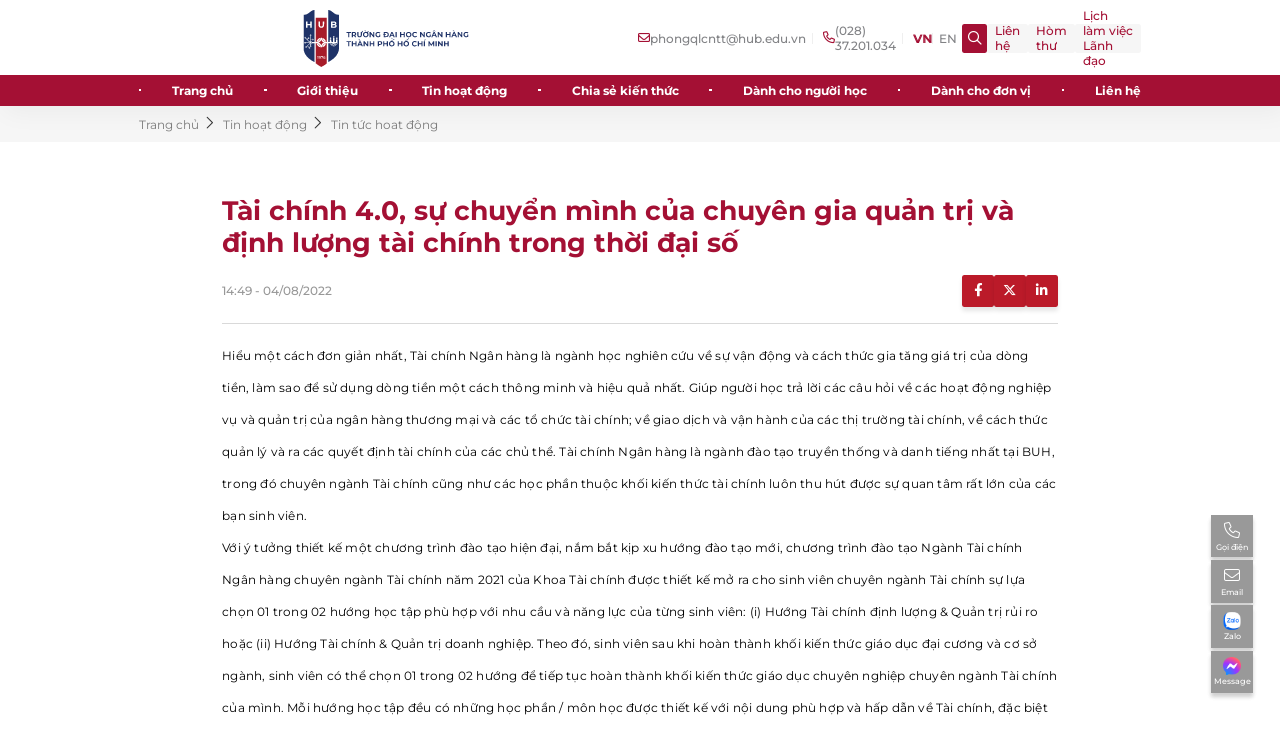

--- FILE ---
content_type: text/html; charset=utf-8
request_url: https://phongqlcntt.hub.edu.vn/tin-hoat-dong/tin-hoat-dong/tai-chinh-4-0-su-chuyen-minh-cua-chuyen-gia-quan-tri-va-dinh-luong-tai-chinh-trong-thoi-dai-so-101650.html
body_size: 48995
content:
<!DOCTYPE HTML PUBLIC "-//W3C//DTD HTML 4.0 Transitional//EN">
<html  lang="vi-VN">
<head id="Head"><!-- Global site tag (gtag.js) - Google Analytics -->
<script async src="https://www.googletagmanager.com/gtag/js?id=UA-81349775-12"></script>
<script>
  window.dataLayer = window.dataLayer || [];
  function gtag(){dataLayer.push(arguments);}
  gtag('js', new Date());

  gtag('config', 'UA-81349775-12');
</script>
<title>
	Tài chính 4.0, sự chuyển mình của chuyên gia quản trị và định lượng tài chính trong thời đại số
</title><meta id="MetaKeywords" name="keywords" content="Tin tức hoat động" /><meta id="MetaRobots" name="robots" content="INDEX, FOLLOW" /><link href="/Portals/1012-System/dnn-css-variables.css?cdv=610" type="text/css" rel="stylesheet"/><link href="/Resources/Shared/stylesheets/dnndefault/10.0.0/default.css?cdv=610" type="text/css" rel="stylesheet"/><link href="/DesktopModules/NVCMS.TinTuc/Display/ViewBox/module.css?cdv=610" type="text/css" rel="stylesheet"/><link href="/DesktopModules/NVCMS.Video/Display/ViewBox/module.css?cdv=610" type="text/css" rel="stylesheet"/><script src="/Resources/libraries/jQuery/03_07_01/jquery.js?cdv=610" type="text/javascript"></script><script src="/Resources/libraries/jQuery-UI/01_13_03/jquery-ui.min.js?cdv=610" type="text/javascript"></script><link rel='icon' href='/Portals/1012/favicon.ico?ver=AS_rzdh0T-_-j4zVkwKVvg%3d%3d' type='image/x-icon' /><meta http-equiv='REFRESH' content='1800' />
<meta name='copyright' content='Trường Đại học Ngân Hàng Thành phố Hồ Chí Minh' />
<meta charset='utf-8'><meta name='google' content='notranslate'>
<meta name='viewport' content='width=device-width, initial-scale=1.0, maximum-scale=1.0, user-scalable=no'>
<meta http-equiv='X-UA-Compatible' content='IE=EmulateIE7' />
<meta http-equiv='X-UA-Compatible' content='ie=edge'>
<meta name='format-detection' content='telephone=no'>
<!-- Bootstrap -->
<link rel='origin' href='//static2.buh.edu.vn/' />
<link rel='origin' href='//f.buh.edu.vn' />
<link rel='dns-prefetch' href='//oss.maxcdn.com' />
<link rel='dns-prefetch' href='//fortawesome.github.io' />
<link rel='dns-prefetch' href='/staticxx.facebook.com' />
<link rel='dns-prefetch' href='//www.adobe.com/' />
<link rel='dns-prefetch' href='//www.google.com' />
<link rel='dns-prefetch' href='//fontawesome.io' />
<link rel='dns-prefetch' href='//connect.facebook.net' />
<link rel='dns-prefetch' href='//www.google-analytics.com' />
<link rel='dns-prefetch' href='//s7.addthis.com' />
<!--[if lt IE 9]>
<script src='https://oss.maxcdn.com/libs/html5shiv/3.7.0/html5shiv.js' type='text/javascript'></script>
<script src='https://oss.maxcdn.com/libs/respond.js/1.4.2/respond.min.js' type='text/javascript'></script>
<script src='http://html5shiv.googlecode.com/svn/trunk/html5.js'></script>
<![endif]-->
<link href='https://fonts.googleapis.com/css?family=Roboto+Condensed%7CRoboto+Slab:300,400,700%7CRoboto:300,400,500,700' rel='stylesheet'>
<link rel='stylesheet' href='/fonts/weather-icons.min.css?v=1'><link rel='stylesheet' href='/fonts/flaticon.css?v=1'><link rel='stylesheet' href='/fonts/fontawesome-all.min.css?v=1'><link rel='stylesheet' href='/fonts/themify-icons.css?v=1'>
<link href='/fonts/font-awesome.min.css?v=1' rel='stylesheet' />
<link href='/Portals/_default/Skins/BUH/Control/fontcss.css?v=1' rel='stylesheet' /><link rel='stylesheet' type='text/css' href='https://static2.hub.edu.vn/nvcms/css/jgallery.min.css' />
<link rel='icon' href='/static/hub_v2/img/favicon/favicon.ico' type='image/x-icon'>
<link rel='preconnect' href='https://fonts.googleapis.com'>
<link rel='preconnect' href='https://fonts.gstatic.com' crossorigin=''>
<link href='/fonts/css2.css?family=Montserrat:wght@100;200;300;400;500;600;700;800;900&amp;display=swap' rel='stylesheet'>
<!-- link css-->
<link rel='stylesheet' href='/static/hub_v2/css/global.min.css?v=1.1'>
<link rel='stylesheet' href='/static/hub_v2/css/main.min.css?v=1.1.33'><link rel='stylesheet' href='/static/hub_v2/css/maincutome.css?v=1.1.37'>
<div id='fb-root'></div>
<script type='text/javascript'>function googleTranslateElementInit() {new google.translate.TranslateElement({pageLanguage: 'vi',includedLanguages: 'en,vi,ja',layout: google.translate.TranslateElement.InlineLayout.SIMPLE}, 'google_translate_element');}</script><script type='text/javascript' src='//translate.google.com/translate_a/element.js?cb=googleTranslateElementInit'></script>
<link rel='stylesheet' href='/static/nvcms/css/jquery.fancybox.min.css'><script src='/static/nvcms/js/jquery.fancybox.min.js'></script><meta property='og:site_name' content='Phòng Quản lý Công Nghệ Thông Tin'/><meta property='og:rich_attachment' content='true' /><meta property='article:publisher' content='https://www.facebook.com/DHNH.HUB' /><meta property='og:type' content='article' /><meta property='og:url' content='https://phongqlcntt.hub.edu.vn/tin-hoat-dong/tin-hoat-dong/tai-chinh-4-0-su-chuyen-minh-cua-chuyen-gia-quan-tri-va-dinh-luong-tai-chinh-trong-thoi-dai-so-101650.html' /><meta property='og:title' content='Tài chính 4.0, sự chuyển mình của chuyên gia quản trị và định lượng tài chính trong thời đại số'/><meta property='og:description' content=''/><meta name='description' content=''/><meta name='tags' content='' /><meta property='og:locale' content='vi_VN' /><meta property='og:image' content='https://fileserver2.hub.edu.vn/PHONG.QLCNTT/IMAGES/2022/08/04/20220804144853-101220220804084503-10103_2-14_28_10_136.jpg'/><meta property='og:image:width' content='720' /><meta name='robots' content='index,follow' /><meta name='Googlebot' content='index,follow' /><meta http-equiv='Pragma' content='no-cache'> <meta http-equiv='Expires' content='-1'> <meta http-equiv='cache-control' content='no-store'> <meta property='og:image:height' content='378' /><meta property='article:published_time' content='2022-08-04T14:49:02+07:00' /><meta property='article:modified_time' content='2022-08-04T14:49:02+07:00' /><meta property='article:section' content='Tin tức hoạt động' /><meta property='og:tag' content='' /><meta name='twitter:card' content='' /><meta name='twitter:description' content='' /><meta name='twitter:title' content='Tài chính 4.0, sự chuyển mình của chuyên gia quản trị và định lượng tài chính trong thời đại số' /><link rel='alternate' type='application/rss+xml' title='Tài chính 4.0, sự chuyển mình của chuyên gia quản trị và định lượng tài chính trong thời đại số' href='https://phongqlcntt.hub.edu.vn/feednewsdetail.aspx?itemid=101650' /><link rel='alternate' type='application/rss+xml' href='https://phongqlcntt.hub.edu.vn/sitemaps/rss_feed/tin-tuc-hoat-dong-2035.xml' /><meta name='twitter:image' content='https://fileserver2.hub.edu.vn/PHONG.QLCNTT/IMAGES/2022/08/04/20220804144853-101220220804084503-10103_2-14_28_10_136.jpg' /><meta name='news_keywords' content='' /><meta id='MetaKeywords' name='KEYWORDS' content='' /><link rel='alternate' href='https://phongqlcntt.hub.edu.vn/tin-hoat-dong/tin-hoat-dong/tai-chinh-4-0-su-chuyen-minh-cua-chuyen-gia-quan-tri-va-dinh-luong-tai-chinh-trong-thoi-dai-so-101650.html' hreflang='vi-vn' /><link rel='canonical' href='https://phongqlcntt.hub.edu.vn/tin-hoat-dong/tin-hoat-dong/tai-chinh-4-0-su-chuyen-minh-cua-chuyen-gia-quan-tri-va-dinh-luong-tai-chinh-trong-thoi-dai-so-101650.html' /><script type="application/ld+json">{"@context": "http://schema.org","@type": "NewsArticle", "mainEntityOfPage":{     "@type":"WebPage","@id":"https://phongqlcntt.hub.edu.vn/tin-hoat-dong/tin-hoat-dong/tai-chinh-4-0-su-chuyen-minh-cua-chuyen-gia-quan-tri-va-dinh-luong-tai-chinh-trong-thoi-dai-so-101650.html"},"headline": "Tài chính 4.0, sự chuyển mình của chuyên gia quản trị và định lượng tài chính trong thời đại số","description": "","image": {"@type": "ImageObject","url": "https://fileserver2.hub.edu.vn/PHONG.QLCNTT/IMAGES/2022/08/04/20220804144853-101220220804084503-10103_2-14_28_10_136.jpg",   "width" : 800,   "height" : 800    }, "datePublished": "2022-08-04T14:49:02+07:00", "dateModified": "2022-08-04T14:49:02+07:00", "author": {   "@type": "Person",   "name": "Phòng  QLCNTT" }, "publisher": {  "@type": "Organization", "name": "__Domain__", "logo": {  "@type": "ImageObject",  "url": "__Logo___",  "width": 300,  "height": 48}}}</script><script type="application/ld+json">{"@context": "http://schema.org","@type": "BreadcrumbList","itemListElement": [{"@type": "ListItem","position": 1,"item": {"@id": "__Domain__","name": "Trang chủ"}},{"@type": "ListItem","position": 2,"item": {"@id": "https://phongqlcntt.hub.edu.vn/tin-hoat-dong","name": "Tin hoạt động"}},{"@type": "ListItem","position": 3,"item": {"@id": "https://phongqlcntt.hub.edu.vn/tin-hoat-dong/tin-hoat-dong","name": "Tin tức hoạt động"}},{"@type": "ListItem","position": 4,"item": {"@id": "https://phongqlcntt.hub.edu.vn/tin-hoat-dong/tin-hoat-dong/tai-chinh-4-0-su-chuyen-minh-cua-chuyen-gia-quan-tri-va-dinh-luong-tai-chinh-trong-thoi-dai-so-101650.html","name": "Tài chính 4.0, sự chuyển mình của chuyên gia quản trị và định lượng tài chính trong thời đại số"}}]}</script></head>
<body id="Body">

    <form method="post" action="/tin-hoat-dong/tin-hoat-dong/tai-chinh-4-0-su-chuyen-minh-cua-chuyen-gia-quan-tri-va-dinh-luong-tai-chinh-trong-thoi-dai-so-101650.html" id="Form" enctype="multipart/form-data">
<div class="aspNetHidden">
<input type="hidden" name="__EVENTTARGET" id="__EVENTTARGET" value="" />
<input type="hidden" name="__EVENTARGUMENT" id="__EVENTARGUMENT" value="" />
<input type="hidden" name="__VIEWSTATE" id="__VIEWSTATE" value="LY5kXm+KbQWpGQz7j6964h/DJEvtkjMLD66wspTBBg+zCERiywr4SUgCtP0cHiXcCFH5kfXra36nOCC6X4wl9YBL/A0RSPqUMpCWPX8Eo78D3HK2+W/9YZYESJBg3OWYTcqPsQuooNFkB+IRiKYoeQRekVIdGK2P0mszTraJssjdSzC52ZrIEf9EjNkH3i6ArfisF34n8FBLmkWzbpv9L2g8aZ32+9rfns05gRxRZZNmzLcpCp1GD4ap4lwvhqYXbKrw0f7Kl5Ueuz3dgUrEmbAdUptauYH8Kf+4/Hrqpc0eKMPiEQQasvEvGE/KygQ66Pks/CSjDH+8OsmsgmfJm28qWei2D73jDe+PG+FhGLa+alodBcIYvHReSypk4zaMbvdVk2eznXOdlK5LdTfbWYweadWHOzJ8TCiro6yWOp5AypKkxozLrBkG6yRL7SAzl+ThZAnDct/KLiwDEA9kgR/J1mzIW5AmXhlQxmitBOfBXwtAxGbQpys/q33vFi9VhWj5yEKP7KXvOfyPtHdJGEIA1bMa4zokBotvXtdtoaISdTCh2W9XJNLkvaYJPAV86aGLwi7hoya44Fig11qiOv+Nd6DBvbl6aSYXynIRko9ORpIXv/[base64]/3djR9yxCXkYRw8mzJv7KjXR/P9gUAq2qZUfPdqOet+EVYyJLewQbbAqUj9aaR3csftmLdmfCaUEIz371ugIiRyi5luzRwMP/VHjn7TZ2dbONQGPnQcin7ap8oVURmRmxZK/H7t21XyQxqC+wz5sS572oFwY9giCRmvZFtDpOcYdndzivbaKu/sRteJXLwx06/x46Cw2OTxfILO4ec6yjR9ZfshbdYuBE20QI5pS8VS7GA1RDL00Fbr4okmd4TZ23Tyst/qpnZQ1rfG9RtbskHXm20kv84ynzUvBDm1EhtDWXxR/CFHamu4JRassi8psE3gbNKrGZ+7IY0NDO4UV0lC1CNdnhnCvOciWWxarK5FoGTwJ+lyGsQdMBBTrWJW3ePzV4q2S4KfOWXw4PJOSFZvRuqI97+/BykPjqkzowPUO0oyMxkvwMlMizPqqQPO2l/u7JNHdFpHDIpyrxsD+In7PB6QQl3kgibkGEieBfM6LfZXYu5x0G8clpbJPpPnwOC6zQTpfvl2PPcnqPVgrhi7PntalYpK2nd1HVcPwI5Oa1qrQ2MQfn6NMa7sQlCsyIThLoYWmDIr67v8kEjq52Bm0L7HQK7E1zy8wOxQURXQEOhz5bzyXrH8/mOwzoQwMDg7DoPmGjxZjHWgsU4qf4wZc2lm5HgTcP0mm2uCHvELBYQCzxt7UWNFW4vyEavy9X8PL4HHlxY2F8ngWKBL2+NIsOrngK53KR/OQ4ENFJ2tcexEI4l7piFvQQnvfBWQsJ1DeghnTyaPS7dj8mFhvSbmwA6FFrWvISbc4srDazw5i07ApK0O8/MunYN6dzkcI3RqPSxmJ3HdpsMxL5AEuZbIpmLdey3NRqOL/2JRQncH424VBat7rVYKcnriuKS7BEqd0+TE7GH1TzBTe8sSytcF0x+vD86hVfJ7Mh7UlE4Z6Hrsf7FjxRXPNJ9YQ4alC/IQAijpCNL7kXX8G2tLTeZLwMjvW/dYq8ZXjPoQfz2Vwdme4yS1G1fP9hlbrKIa6HA5y0jFdgUarKpCDNGBmoexH77+7GmeD3S4QkNkILIoMj32p1vh9Inn6IR0TyMylLVkpFNhY8lp0pBbptkeSrWiMNrCh3CSgfqu6iUNcHZO7LL2K813Cjv//PVM+IjUoIwuRUkcs9em2q7P6YMIDQ2ykK4efLhFrrcNWcG8365fX+9D4TtxrO+IO3FDP3LMuHuhwnV8NXa0fYYUAGQGkPgbduktgmaN58sFTR0yxuI+qjZ9aX1St+vkuhpqPlVDYrg4xLNWh5f/3lzqz3awrJO7KQ1ndLPwInjhQHQj1nOSbwlsbvL1t3hTret1vqPSqb7J6ChEwU0/x3FDmqSMf4PRc0XZeYbZPBDoFjzg2tXTg/aw3zh0ObymcX4GwEvkdBG4zhl84MtbaIGaW8fHZfol6kL8E5ShYD3UB+ivh/ak0PrEsda6xc48E02dS4U/C9sMCqhe1DMcQq4gUN9ZfujXljeU4MaKbhjlhy3nXoGZAT9BQfzqQCS1Hyr4iaXhBR9ygAAqzimVNrjcc8oZp7+gS+HQ2vFmdL+sWAzh3fsTfXZvAw8oWIYbYS3nS2V2P9uresR4yg3BxInJuhYKtjZammBMeeBCZk2tGGP0/Vm4PE8D6JIXvRo0RBuckid9CYaBklnumywoHfmhostcjDAyRaRlRpXhmq4rkbrhB4oCrMiixp6J4Xo/ztZDP1JNXMvNgkibDMdaJ5we6QZCN97ZFYP6cCxrgQM4zgHncHGelqUj0vQTkYFJJ7HJKtYQkMKjTphmo2FhT5ztNC3AnKofj5qvTEvYO/44ky4h7aP/SKyyQdPy31MO+rFM1BDYrX3PfMBCUUKcsDbG4B0WMTqobVmkEHTmBFTr/[base64]/zO7mXOe+3BYSU7gYL/W99T+2Em1833HCUgfuoFohOeg/GT6qPcaq04HlMmnSe9Byoeo2chpndj2A3kixeZfy9tyGM7isOrE9kRWlomOyOes+j8ecX6Y/OIWowhUywXlqHIyuK/q95Cs2drhf3prENwpF9qO1TZdDauzwGZvIb+ZIn/vQg1I03F1rkcpVOgYexNe0K0yuyQqLnqUO8wrN+tOZZaE67D4Lpq3UbwjPbp++2xf2RjEatL1bt+sJvEvzfGmlYwE9z1x6orGL79Iacm9PwZmP55R0I+SXyoUvEXmKdDgp6ehGn5FS/mwDUC1M3Z89qHI6C5uPqOOiJZsYo6UV2V6HvNOyzBE8/vfOpB1R2ABspJWvNuX75uVjhwffVBIftD1VeliNF+sRvS/1s/c1IIOmLY84Nv3RvPyUfY58J+t+IBKLFDrH4BegOMB4PrBjfvdTGOksqmMmMxeKr36edNdlakKOnAryEnQIKI8kgnWsZ5df25neggm3s1/hosAePoCAA3cEpB6cmoBfdpJrJoMO3lBodAzRMOKil5NWuxGj8z5TVvQ4VZrFVnLR+5d7F3/NXXhAKvvKP/Q5P6/VApUHg0f4bzVbW01JSqqWS814C3DiavHqYR1fcPI/CDk2jeZqdlTNY/02TPk5X3mW7KCS392n+oWazKmtDTSGSTJpB9b3SUSrrtFu9+WgGpEEf2DG6iLHZBdTp7kdI5pDHAbPljm4TQDXoCQNQyWZkXjlK4RoS29Jwhn8L/OFWbv4JB1r4gvO964TgvB87Dcu5/z1L5Deu56+f892d123Aw6MH2RLt4Q38eFjbWZN/JTTrJP0enCCTczTxBS3Mv++lAnkwnmkK0ZoCeIwWbFUb4/r13h83a892bZKYUhSakXGLY/lzkIFARZMohvsJvRxhbQl4HfUhIc/p+pI2OuEuD3WSYUjLyM/RJKugg3+kkVS7jqOdvCl7SrrQvNZwdpcpxa62/cexKhiZ7Sdf7HHF4utgBrImKKCyHMfLn2YA8ktD8GUtJbTfPX7bsfx939LcwL4aaFFkJXrWCBcGnTco4W5oXlgWzdqqPTliiU6fMj9t8zoOGIM9xcNEyJ98dnoJyVlXyIVeIM/XtiT7PaWkUeGZDtrTdJu/L8ZOVHpv3IKpUa1D7gLOciavYNOKRwpmBjabbPqvJnpGQsKQTHBXiTHUeQFalpxdgu8fB7KY04XvsPhDY0WddQ+350jJToaGJ0lV+MhogtTf22rLr9D7cJLv2+2HEMxarJ0I/zl1duYwI35GfSPM0dYNN1S4l7gmmcoHRTzNWsOz/q+Vjx4xgdX2kFQtkF0S2UM/kRztnf+ryP9PUfTRd9KdKmPk6OExN9e4mWthsndQD4UXLL6UCPa0lbUdEu3DrCTi5zxg6FQ6g7KT82XNrs7H4SI+PzhNAE2UdYYwJmA/unnrFAnx3xv6YOLm8cw9oDzxpmABj9WWn/3A/26T7j0dXdQXCHwDGA/tGwat9l1Y3MuMep7tAoXHwJ5N/JWsw5rL11aS73BRKEqYq2Nd67/iOwn7yFtUpcaBlvQgzfLTEvwpx34bALLAx98o4Lr+YMXF8uezScn4oXpFrDl0Vnsa7Vd7wqRK/qA/6wb9DOG7/IdO4AMId6reupgRnrDZ1nUXsjbL820ReqC3CKI8+Js1KWDa4mFOzbCQZD2BbiltCp5wGaVfLAcwuZESVAzzs3C9pxEZjNukU4vcGEqzlQi3D+RbQXxMzNFoeGDkeytZ+DDQwB7A1tCs0s4GoSjkiXDyd7YN+n1RIbli+7+NahX+hZ2ELvNb/DgzbCzEmcEoYOIYVvaYqvCXAr9Wz6fs10TN0rJM6Q08N3HJUijDtK3g4tW1jbNK8CjCub4FuPjnP84UTFXqfgvmPzM7J54sW72Akn/zJ+0cFJ421ugDfoHVmq+boqnNW1UXsKv/ItzJQRarDUb5uzg497fm2SvKuz8f0CHU+1wN4L0sy8PtdlAZA79Hsa9Fydf/JpYwwnkGrfYdGNKHCmJle7v4B3ZWPtZLTvvpnZ/QBHCVRHG5lUaVMKSZ3X9XMZnkKsepiCV/DwwvOEX/SDTKTMV7AE9Ad9rud6ibdF/RBwjmSKQa7kg3qDNOe4uZEL5ONfsDMb8yCfS5zXAgQT9L9MBl0v+IVtWvSioBVfRk3QsqX3XJMF2ZyhZCU3pXYlk7GuHItnXJisOPyIPgQW+Z9jf99ZFjI0lTIPchdAPUab0CNfeNA/r4RXD1iKNEblagvzCI/pBK8nu9bAqRiUw968PH12+0ITc2cPJPssBL/DQDc6c9SSLhpE+WIMs++gmjEzc+D8ik3llsLIRGylZaPrwESi+V8WjzVoi3g7wK3FjLpIe1HiTxt5JpEp2V140RTsThRt3wKhHlDmYST5nwP38cSl7Nj2tWslolJLyocSn6oNUPxrG2lHoBKWe4Y0K4b2X9uC0skIsDj9VYYuNaKbrCV4/2LgOg+Xzt1QaK1j7vogSceRTKNdthOOJrFlDiaZ9Id9WqAbVLpSk4LD0lFXdeg5uAbvqtyazQ6u9wh7ApdpRtkCBekHxR/U74U4q7dXUHCORurLm7tZnmFGj/RdGIQM2lR0Xhc/ntkHmR4aQN5ENgl2oXgoerVe7d9RSu9qL3kb07OrBkPeIUyceiXnBCCo2fwG9g2PF4JycyNup4T7WlXxVPHyPjvJN+aaw5Cs+HamZxTotosqMOBwALYe4vr9cvIpFu+72GHRUVKXzmOjoLuw3jtKb1XVcyHkbuAobaix+5oRP4GLH77dxGS7GvSZ41mbAuHnx7/vu2TFOBJvs1qDZhWA/i9The8cmE4AQCBdTNWDgzZEWf8YOrymF5BULxCV2O1ufnulaOnj87eMZMq1aGMzrFr+d8V989V39awZQOZxugkWHRgYez9+C3bClBUOf5U1jhiUnxSlHVnis7wU6jXxFfSMABNs3/1A/uP5kfaVX3qgj3O+sl0MdlEWUCs4jEHcfFpUE/VfNJ8+9NS4qyJaP5LHN4noNBSi5lw7sxt+GJuTdKHBCh+ini9bYXwVs0AfD/O+/xw5WPINwB3nlDB9M75Tj4AQtwOLyadmZcL9WTXrQ34I5e03uebzN5hc5rDQ7XcJUQwnub+TEkPHLn/htIScygtj43fVVrTSuhDbHEVvcE78mNoXpsenlYbRtMLmkuDp/AaqhBUanqyqYfk+R8vQG9Jn2JRynxD93Nrgg7/i2MERvYmWvphPQdxt29DzgyyvIlp/[base64]/3YEvn6CMTCjtK/OTaihLkPrj90Foi/cQkU+mOv4/MHfBIvsUpNLrck21a93t1s+MwcoGnsCLsQGtKPucCYZ52Ui2DFGyO/[base64]/6L/av+aUghLHT0+F7Fm44Z75E60BtdJeLylaHNHsqMHLFATtXzxsEE8RHC1sAsb6kFiscg/FpdlRPeGzA05PMT/fnYCIPSbQIMtblF/dBOYCCl7TgwcGsx97az2lo4si7xYVuvEj4i3qZn+CAUX0IK2ZfGeXEUPEWtt5SxoaTTxYrCp5i6N88fm0DkDBztDBmuttK7QcBLRnNEs11zOW8I6HVqVeg7CzfU1NX6XoE6MDgSQhNA55FOqDi8rC7QGcy/o+WO1lAF9vtudtgkLZ5wJmVjVdR8422oQqriYVFauguCVWU3DZlWygLA5VQtuU7algtDgLdw8txF+tyy3Ykh8x5NflDKwrP3j5a9iL5qvkfEFHlFu5eOL03VtD/8jJBzSy68cUOHdY8HyQfRqh0jMV7uJN0Z0oT0f5Php6/P2LUemum+RcRcuCHzsoYbD0r7OqnX8/DXamadiLpvcoIuwItZ+kP2hUh/VoPQQfACoM78ZZkdWHtjSFgmqLix+NBVajnMs8PUfAgwQ0Ph0PSFx+vz68Y9grZWGIqxjixHQKTvPSTXjrxb8HaubHCyFddPK2HY91KxKkFZRhe4FQQo1MH4p8bXG2aWM0FOnwEReEknHFF+SmCiV9W9sF6i1gc4o6i9n4WdKAHQVU/pfis75x6Pc7EsJfjRlCtB2U0MVPCI9H9GGTvMU0bVg5hIng6/+ehV6P6rNxOxh3gwTWi5p96guDZjfdsGI8hJd6PiYM0lC1cjnVLNjUkcyQGNH1xHo8SvPZf/7s7GvbBWgmWsbnMZzyLmYP8etymrT1iDnqM+vcTm+aJEBqkrrqO/SZC6Es3Ww6cFBg8PdJlhb8HlloacqAQVMndUNq6fuijktjxP9rcbwASuB1MA5H9SqYnJkmUxEI/21QsW1z5uoSMVH5uyAW0Vlc9Os5tPj8NQqWK+4wBYqGAE3A4YI9hZY2Z7pRdE6h+ty81LFd2Kn0/[base64]/251hEPOjOzKTDQU2nDAuit+6rGt0q8CwXnV2AIZyM3xJe8XcpG7X0s6edK9/pgqAKf1VUT8i6dd2P3RN59sL41ilAE9pboFjruBo9uU74ypj/zsnyqhzJQjUHJFEaeBqAMa/TMKE1X0J/lYzcRwIteoM6BRc/tcMCL/ClKCZ8SUF55wzd3m6whhimi+I5uAgbmhXt15WT7g1wZ+ViwnzDmncJyf7xvs8WVCXYKxEPAmzkb3CVxiD+NRwR/CI8JQS/9T56+1IWU29lgMpEAQnE/l1h7X8rAab6mFqGrFOxHGUg+CZPB6Lpr1mig/wI6ehY2rdKdN66RVmOdjXSW5xI+9es5ZXFddzykDonS2j+fd/nTNmEzaxM1Z+1H3GxrxdWD+ASZ0WgvQghBTk+jBJFG3zVSpFMEejfeemwUUqzQU01DAtZFJnHWY/TL2fUzhM5WcHeQ6xApm41GGRReTYCewSBbsUiLJJ/wkaSH32PaApSo+mZEsZ/ZYfhxWySA8U4krjCLLf6VcqCakSTr2L+h15EeAXISkx8TsASjLQ270quarMzuMGaMNOc6k3am77lqam9JNWQXLhfI+gYpv/Ms9FI541EKiAxloBf+evVNIyBO4ZJ0RoKNRg0btzeCiTo9LI3uJSYF+djVxN61n/[base64]/ZUtCGvzoYWCn+eNICwhgtvVPVCkrMPqf8/8c1c3G+8gPZjtVQSW0r/6Z0CrdFL4o30YBLBLPAiB2HSbtwouls05TZOww8tc7g3cNF/C24UZJPe8UHHjfVvII4MR3pzcmSgH4rwbOf5s3ERjD282t8TWPVXNrpb/R+hmx+FP4x4g/4LW566xXNO9Fj2OGPSYMVsKG6CHUTLEIGFPAUtl4NlLq+FfpWTu+QVecFCqhr2Y8BDXdb3lDbUgE0eufn+U4gRwO39IJF4cK3cp9zbmMJOv/nnt/RIuHkJ+j9CpWZnZihV1adQ+38rts9/dkgwPP7QbByU2/fdraHJoNy06TYqjXZ5W7rnEvYS3uWAokQB34ygGSzBCOsrU681lZ11zmrybC2+wvkIEiGcTssH2ua++VXnoLWLvO/+VHU54Ol5quZyWFdSMTfuAZQxu30MtPUb0Lnn0jVolYt+eAy2uEHdGP/CGYaw3buU9G5aMmSw+JHrnqO9o442Ja207fppWDJY629wT1x3FaAy22ezyY0lRJntxgHKpXWlgDv63/2uJVad9wN59wSh5D4OzjtGgbUOduK5Gu1aC+5Nb2wEC8nt5KXbzC70Y0fon0rqKJO96I80LmFthenNTiGbvwE2gdl+NCvRLpuoV4DVs9lJWlPkCkI+h5nbW2yr55rX6gOnVwYEL1nH3Wowg+xsim5Zdvbu/5ZTDiuTXkvCN2pmDHB9+QNozr+i41f8kvo67ebZ4uYvRzJdOEBiuxX/ZYPCjHPnCkHp/k2H1rAVUJVwp9iCUD117v+Vc1O0bMzIV/4y/JQXRBXQt5Ysmv2yyWb0pcnrfQOBMeUPosKUJkAaFNsov6Q5H4S17VMhjDKL4CIHo/r98Vo7P7EZFxGMRNtHVXXk1ZTAIitmG4atbupji/n0cqXpUARkmNsz2uB8981TofXWcjby0NLGlwowZpr7G3V6j5IKQzhC5iJiGV0mqYRIxZcI1z5kSd30zin4v/[base64]/GH9GeQ0bYMBqJBz45d42cXYgfiDIjI9h+9CHDndY7gHBvqETipp+tdLwwHSEhMcy+M+vHie2PozdyRiFRgTS7kyu9xuM4chSD1HmXH2TCg8jRlRWtx3nAYl17S/NeOMKmIzLUwAO1kmB/0N3CRrXfQlmlZC543tbAroqWEfQobkn/9b91MDKCgTKQoYeiuvtgOwRW53KVOmX9ChJR63VNrpHuBQaf8nWnYQJXzIUO5OF+CmG1YcFDjX1mlpsI5eIHMFwxx4L7kewPUI/ruVUgAHEanwBWESblYnLTFCbX5FnRzDc1PNn1Y34sI57iLNAfDXl1xo5GfRXTrELU+yA/Uhvpo11gLAtMPgsTXJEZkFd9uEMweppBm3t5q0/ShAGoq+wlT5BKnsbgMERkQzRHFJE1DbsK+Usk0hbJsOzivlgSJwwDdZwqLxOW9sUGMPpVX27vEpWL6HxfyIIbo4r65mGZmNdpTMTxzp7K7q/ADnVa9c3bE6DFnQfs/6kP544CPvrKdKu4Wf/KKjvAEMPxId4oXNQqtVNEwknknqpMY7O4iAbIcFYanTBDeSD6M0V/+b/JA9ncZ3jd7pzj2l5HOFuBOfvrDurkkcjH0vTY52qnLnWLed0xTGPGUZYFGqRcHXZEX4c7zVrOqx2WbokzP53KA62Eiy90Lk/vxDJ8q+bTWvlLzwEdoy/z+U1bk2av7ReYcEkVE825eh7YPy9byPa9adTM5fk601zj3F23d/hnAweNyowM91DrSK6XZ/ksa93gTmjTpucnYd4Z4jgTdxUH6rSjjpjsJpNilpfk9nb1QTjfjJYCIeFAEomDR7EIAfHG9FgiN+SfbOqY+PytgsEDTJrgSppLXbhesuug0yfB+hdDBIeu15LqN7Hzm42kS/MqQLOhLASN9cYr67RZf2txWv8VRnIzAD1ofeDrUWxWSIadwmnh3CIODq4HTz7qLbYNB0SKcn53ozxMi9Dk+n3wQx5OiS/5i6PIUljMX8BaNXhfY0kKHcGYXT1F/mkFchHyvk75rPLhxCGqD7eoSWf5d7QmT/vnD169Z/3b07HQ0n1sexIo5zZPG1g4DRoWXGbpUXElM4//bJtf+GLZryH15N7Y1BmAZDXImvinli4qt0Lwh4pkRHnJGQbcDn0pEZBOOj4gFX11o4cRHX5MN0x3/tYXtgEn42NROUKTbJ5MaiijBEZ+Tu8l/4t2PHWuSrQrHLgv2mXLB7u0r5R8tWMvgXqGfk7szG1mme7Tzr6F5IMYq/lf92dlgnbkoGj2OH/OhQzI88MXWwjpFeLluXPKgL/6D8Kyf7NP25QqizzZ1LL+TU3FDq8Rjru+9ITMJqQavbM8qfAFPo8A16YojjkDYqBAlLuwrtB0exoWGP7SJD4Wbs+FgntGJuMmJrg7b372AFaGnjm6/FALjr3zFYaHBu1biOWrqFfevdPL+mlhgZd7a2GVpyIWUWwa2PFm6F6OZNehtI03dkqJyCp1v1661GB73cXdRjLziZ3Cgk8RFgOu3yKrzv2Zi4jjmgXbLPikInsIYlloCnDuYUXMy1sSNLAU+6Pd/7j1vgGtYFAkT2YF9W/mGJoG73/rBCXa46fFjRyt4n5reoCWyFPF89V9ny+KmPGE3c9XMZdRgDhprYf6zcu6NW1Zx/z/7QnTNYge49ZELnuvuC28/97zG+1D1Nxj5koU6XPsiG+gGgymYKkGuMsQRGvwKub61gAKtnnGd55czE4UUic28+w88C7l6km4TIAQYUmCuiF+T3JpumGbYeS/oL1RV2uei67lCTySeKmY7MgUZEK6JKHoyIR8nmit3rXRyrFhxKr4Ls6WNIc/okUbJJkMzr4E2E9kJLvY84gAd32mB2NDyOKvlTUpmGfcny3Iky/[base64]/[base64]/8QxxU7OIaJFBKqszHtsJmTRZs2JaLEh4qNgUrReLVM27TF5BWv4HwCLnoSZMrxHEaTIDKmffPE4RGTiLjg5tYu/TFsPv4nYfT8TVev0kIaKnOBatRviXMEK/f4z46/qME4jJkZxv2dQc7Cbh4lJToKYHyrksyyCU1/tQbQVeoO6BLuxDBkmq8MrC5qe9FKvpmX/6eQpxDz8Dguy/sdgFsRGcr5bNK9nxuexpWNffzPMsk8YNv/KKGu74QH7PIxtNpCXh+jw2TUekCtaVrdjIhC6HKm0GVaHolXrAjv8irV1bx+imFUsy1gyEANMmOCWeljlTnn6x4UNWbAYEfFFZcqsWNbUIogH3eHDaBhub9MT++fQOU0UKbSL691KQEAQPYUZW5OcdXNj42Wf/JVmsRF4w7z5idOUP1m/POoGjFzVXe8A13NyuSuw1lUCE7Ag5EzyPoTwa/[base64]/1XUWz3F7kc7VLCCYbxEEJBZSHpvqmVhZ5oNoFVnhQqjR4a9/ITts9tD6T/aOvU4e4tTSl/ZM4BoW+d9l8RAYc58AnHQfE4qHX3JuHnlFrG0IkH3nj69KpHBlSPq0wIQRbUGEYRdjOONhXQuiu4jy3it0b48wwDkDBB9sHm8Z44KH79OOuv/ygKlMLUDpVkV0gaPY/GNkBNJXN/Q9ahvAqAkl0l9uk2+JLoDwgLqt1Gp3tgiG32xC+Gdyb+7sjF57GHBrbzOAYjA9kVnXS0UjLpXV7MokR9YP9z5KOyKV79V5OGjt4TDyuUEqHToxlZ0DnEeoQlgBpaF3PeiCOd3OTbmwee9sFKmtb69NeyMIpDGP4GRbpdnuFFB5BfhQx4vNsjR23PyYWoyeJ0qTkew/eKRoY/3edPe5q5/TH71l9zA9wm+Zk4zdDacrcNvkbZQoGjSq8qY9GqfbGYVwSX9hyRNn3ysI2MQovZEf+k0+xCfuEpOzDBl6omEZp6GxcNS+b62eztTQkJ59mMUdRVYhMV9nGqu6yQ8tFM/bWB06Z0sQwEVshD2OB4Qnpyg9j3mRMIIUrVWbx9WqnXVL87mxwIbW5RvlK0dhkp1D5xNSt9cGOGgvAnTlOCIGzz3kuGRmveBcpxl028tH9Xi0iedUaM/gGSDrSfBHPHD0GpOnbn2rLhGPs564+6afTLjGtpBMfEuT1oXI6S9C9RcCeO3dYzoPhMhGTQ+WybOk/oiuB3Vq+mU7cJCsJb+kcroaezasLL7YD8ALuZ0k+eAX5BEyMF+SfU3YRGb267SYQ8gBCyrYCiPTu5AnjzMTzUT5BvATyDvqboKwyeG/djzyFZwCo9PMnEPBgidrjDZ5cwOJ+xY8n4Q7qQA2xGJKBaKbzjjx+Zo5wUC4VteKOILRJUdW4pnNw9b+UULb/OOdm771fmJX4LeOOMu+gxynvAG81xkrEBm8uviOOGJkucc4EvEyQm1iIS+tnAfJ6CsK2JNcj6AOA8v8nyrdiSkeUv6cH72HiC+hcn2de5bhFESVLRLSHuGNwd0GMKB6fgTMokLmv63swV+RnplrtgfKZk7GoBSLo3fetWnwsvuyGJws702Q5eLA6tPsX1jlvH4uX/L4a+HhJ6u4SNEQKcX40Fzx+sd++Ad/VSP8NpEKTApwYvMLPMPAklodLwA1HNWIQni9DI6wLZUDbcAcSM6IpurzG7iq/broK/[base64]/1Wdq2ZimMddF7q9Iuu4MqX05HYxLyfKLQWDfcPZfJP5FJ/abouW7+2BblvvZSoaGKrcJmQ13euDjmjbpJJo0b2u7//qsjIeSYq+q3d9P9O6DJDQaFnLdVU2OP2VDS9jHAOfcUz1N9DvFnTYB9ZmEHA2MhOsJdcKNEaBMmCNg2hI5FhC/vLsOzt09NKVyy36cWtyKrhP3rO5xCdROSgzq0RmIL2nkd3NMbKosT6rhFpWpFqe9LVWoeYJ6F8PYkvm6/WLZZIPrFQ3QWcecWN5k/9INziLw33sNq2pIcBlpbXq9DLc9eUzPgibYVhNwBtdJZnvuT96uY82wapTGBGDOVz84u1rX+6hC+eALrmRgjpF+D5Y671F8YFzzOpsZAQ2Hrqe+sVWSDh0rs9Uxzqq0CqjYKVYTTPc79GdePKw0baK3n7H7ynZfXTQUEvOiQ451/tRvUUXLWYsmt47VgqnQAzTnhaatYWyIyS/fOgZtTSY7PyP+x/MoLFmAaQFtK67iLamX55v/TsP2jj2rq2ZfQBbifC3IhjQqBYQ9hn081Bo1O8yB9SV+AZkFIcgmUSJgNgsgQjRYDU7L3o7bndh5L8zJUqbnseWSNWxAeKdu1Ph1M45T+FMJ0y+dFaKHk8B1Cy3INIVTlS9hrZ494rVotiYqw5hjLf9q4MiQ10glvBidQzqq226OvMHOpXKVM9z5fcTxKWLfvvp0O/NzyfPYV6DO00Lg+LJFNSlXInzTx8S37WBl41om+YHigiQrgrTXWbF6E48XIbeioDpo0CqTiUScACYvOIPb3079pqtsu2YMiJrZjBnO2y2tHHI5V5EAAIFdsHspFURgbpWB0nLhiWcLqoJTaB4DLn8NQZ7Cv3/AeevekV/vGDTsAmL5eqvZ8xnVVsu0NDsnMNv2PH1eBzN5GaTVu0OdAmrtWYvB2BuvEPPtSxbBlBeVkIGVWk9ecZlpZPJOAXukHxAMBBCsArePN7ZfTgPk9kR4NuFF/0iQY7a1AhvGhxYvyen6KoX6vSLVv98z/yG4h/tDfjHbOkEn38hk49iAIKWL7OKkhuD1FljTb5MDj+Ch+bmV+Pca1BCCWtLxQgQUfuaN5ZFZi7+rAmTm1rBF1CKnDdGf0wfy0m21pM1Z30OCFSvaxFtPMJE4mO22egFIz/tNlrX7jpB2YynoCYA6nuLUT8MFyT6LACPJhA+AUbHy/HPIulU+ZM0sVMKwg5lLrMNs6aEhXx6oeUE4qZzxIz0jo+Vez2QQtyryyoc2BUYKC5DWibcPXIe3Eqo8Zzage2hjKJrCZFu8i/CIC+7kw2UzoxDX+spyf5fAdJu3a4uzT4jm3AU/SIPObuXdHUPBRZ+cEqmZhj6ukTmBCbMN9Xj8nFIoOFrj8YFnFvxtRHiSqDuK3MVjy1Pf5/MQDnWx2kX30wlmU69+uoRGok5GrngZYsbwtQXZ2S3CYI7mBurBKE2gDVfGqSkr+Qo2jhOLK2REIC9CNFIOGp6/6QAT9JAK6HekaCqNvorIEUEhXVOOd+krZudX00YkxswZMCkH7AQygNSDhg3lqIOS+8kj7w03xlGd73uLvyzkKPPOMimhdH/q4evHCHBYTU0GsdusiFCcxyGFIQFMDzTqsynKex9RDhpouJ4NBboEs/1FqFmL7uLBMRxGdOtZZYbY6UvTHcH3B/1S5UHroQzDdtRCz6ocFmB8sjCKVTvSIhUVAi7ZqC9j4SDIl2Yv0VIsWNQOaDbvX5bZKC+lFz4tHEpTFx5jjUJgZ9+eM9DvFwWcc1bHqgX5xR/lVhyk/JlkGr9GuDWHGorJ08VNoJm4wEgIt8ExKOT+J3JkDBW/VeT0+5m4GELIpUxMoFiohpuGlfVKnemj8r9aeMcBSxenO5+rA6XPTkxF1ehlKft2AupShvZkNAwDXPmSCFUIlBFomzLIpS3RA1SwAoj8kpQo5erPvtzC1fkXqnlbnSDVUc0+aEbqu022hUWZYFtV62YJe+kDrTJMUtpuzH/qEPhx793SCyK5FSlmAJKNQJ2HJAE5bpvCmR9AfS+e83iVInzIEvzbiV1r9pK456cMqsxAS9vJUJ+SkRn+7pl1eUnIZpQvruPSvmGa8A77kSjI/[base64]/kbLcjI9B3udNAAFGEzwN2qY08qDj7Ql6yP4upCvB2CPfWw5QVrOxNgg7Nasb/24Jf87HZ34tol35VJ+fsLD0KVb7PThdyPo244myxVZ4sa4aPrpx7acZfXZzDKKD3JRqQ+R5+Yg9sLpycUzH7mv8PmwYmI5l2bcMmMg6gd+FSvSf7fK5kBBUMO35wytTx4JcyLbsCEn/52232rMB+7VKYleMIr+ATdXFFluUXEqcHimBs0ylNu2C73WsrN3f3zohZnItI6R4L4+qylE97ygGsoi575vHd6VCuWOgDTkQzeHw6VtkxgN7Tf9F5v7cyOOYTugZJs+QUg+B/gWopYDUy7+B0J2VN4KZkO4bexakNFakZkBZUxli2uH+KA17YYL2EHqk8LhbaBye+ghW+pilYp/7apO6Hp7ZGOCNZRSOaZ4p6+Ok7RD/2GFjQubvK0tUcEpuAj4BBs/pG/sJnAPqralT8NE7AnpSzkINqzuWhdZ4Ns1AhcIzZDeJIQ2OZ0XGMTMKqxpPMJBVPtqhcWG+8u7SSMISkJus0jiLYSL8+JOEvvuJ/sIl6Vv3/ZhVi9y6F6ZqMt++gIpvyUP/O9iXlotNX7saFSBBvtqi5fvJczI6RxAP35LTVk+uoXa+a18gchBbLrUppbu03ATu3fmidk+nh3+M4TH4a6Wqp399QUCPZD2ClSJIL2+fO8tpCNjji73+SUbDPDr0/oHYcNEeXGKEqv+F9Cj3Oi2N/[base64]/Rc/[base64]/cjLP4soKBfS/prIqboK2FcQ0FLTC+l5twdYyCwrs0Qs0tccqwHuUMSTLz6J1X0PDQROT8ApI2PtRvG4ZW5zoeT6udo5u/UNlvuaPSv2T1aRU17xHLTrf8y++yJ3XrMREnlLGyiRjJyaiWlgrAJ+HYHJ9hM2vzXbukrySaSxePrlk4yLajpm9anCslwFIGQovX7KSJMa3L+roKRDYrYALI4UqDyRFbCerDNfYDukvS3zSvCrpnWaql9fv38pMjgpA8sHUR6B2kDJLjoCESZF6Ei/VIxeOB4xf9s8Xca0DK4o8aLymIr4OhMX9cV3m1ytaWePqF85f3/OzTXrMto/7r2wUYD1RSkfZwVwiEdgQVBlulIzE//K8rqOc/xB8WpkvjF0crcjEfZAdZ/Hvs/wqPQwOMI71dPlRD6Aic+IPmN+YCS06uOsN7blmLkKGuoxbfVpWBM12oxBh2c66Yxs5mQecSeGRlY/34VLcwkNp3+Z3MR7XqEXiXaX0CUOdFt2C6tpbXvhkEXN66Vr6j38tZzvU+FjN//6abnye9yCMA+q7YFRen/fEslRp54tjWcanpFcoxaA0QYOkXmLhwqXJfnO94VztgxzrbTCFQxoP15Ty4optJzO7NqSYJRgvIY/CT5/uc0Dw6Zff4a/7i/lmzIKRsbSB4nLOJs1nQS61Cq+AAr3CNEqG6L2yzntOJ27O8ev7fVfOnOCwBuAZr8OkhCxPdKGBUlc/[base64]/ehERc0Vkh4DuQcyc5vCruyO9JrnWeD7/R5nNH+Q12SoxUr0gTngpoFJDz8f1HmqHBZ6M1lszeKkWgr3/zSNjdiRJfT1wzEp/OPaEZRKVJu1ZHSVn1kmHUlG0/2UcyvxByuNGHZUQxVi3Y6xZYLWaJ1t77P8FOzwKshvlSB5cc/KKh0dIaVnsnILuDCnSFLs85vEHLH8aFatmUwo8O7eVh2bP8gvaTwkcq+sn26JuyvqubJK7+Uw5Vsw7hx4+BAebxst1YgLWq3V/d0lEnESFH5zs5vPxt2cWO9URg8J+qJwkSZ2QjiyJK3HAmturok05wN0jF5IAq+ghFO0ogOVqzKU82vYzmuH9LwMonVez2/9QgU5Sm9NiOnYr8L9DimlBS9A5habjsateLJoiEgGhvE0IgXvsgGPgXU7A/Ddm+dkm7WhGcHNRwSZBSuU7xbAK/n8JfD3GJoS97AdoH0waU6uBDk33+97+yr1HdsTp4ti/kv+tIT0hUdOEzOp3jGnAnPqvVK6FG8D201OIK5Tr8mt9BP/Y3gNJcEcEYdDxsPl8q0GaGVeh6rKbkLtoQCLrb20Ordm+w86xSULVflEKPXJzNK768xCJqLsxh4K0pkgAD8wjzz/tjLRxoBei0R/Vc8+LwfLaGvJrGE+FXXwyReioBLb2PFpPU5q/v0r3paui3WkCOKTS1OTuWISCzK1jGqBldKKA1IfYI1bmxUvHhzOoX7XJqTQ32kdGUdg0XSFp8lEHZcs0CWGdOglE0/vSIvejCri4ARvMxNes6K9J8aBt0d/8xp5lIfdWkg7Hl7+ImCuxyRfG0p/nYb/VaefZ8PP97vCB4b5ibVS36VN7xebKUDS/9QoLdvx2xEYnvbmZNTWN69IgZLY5efIetZ9+CdveyZAygHg6NYjG0LG1PAA8C51Vbaua2aK0F3SIlm3SdiCj8sl1gZrghyFffR/Lx3DeuwghQ1ouqtUZTu6IpSa5/eoYqqSlbs312CZmBIrdaIzol9+ZBp7uWzPUPaggd/FslMabB3YTh0rVBIVDtoxschSxjI8zW+vmh57QDbXV2qh14F6BX8Dg73dBsmlUY8GB6uFA2sXkFPSm179cAexlHBV+o7RGbLPPOA/cVPCMMMofo9do2XK84n5HUT8NcY/gyRWD2ve5A+cfZUlTM3WDZka7Bqj0l7oayYegAnFoA3DrK6+W3mKW4OaYOHPYzpXbjuYB26bmNXyQb0Q/aIiskTrG7NUqMvYnqDMO94fWQQ8aTejK2hyrUkOfQ7D0hp3a5jsBfh+UWNUAcFz4XC/oSMpylxyvCATCgGTuJiIi4N9a6fynX5fIGbPU3rBqaRbXZ8hjuBgluFvltaq6e4wc0Z/1O2qAbjfwO1qfXHgP3huHQAqRUCF6vnl8cMmunZ5q9RhM4FOhPNG6lfePtudN6xeX1V9CNsPQ3SlO25KuSlbudpNDQDiIzJr4zty/eceyWVr+PZgJ1twjUhZOEau/7s67glXRyISGBmwZ8+mR2FJZoFrC2upnKKT0ZSo4mLvlb7GvF/vzZOrPmLVoPh4O0PpO3e1lTB6WXfRbo7wibyk5HrZ3e50CkKcIpJkx8lsBpEU3mbIpdOLFFGHwfb4ouJ9FbmFM3et28T2befwvEIKVyVgoSTN+XHtnU1PDaJGX63AGD5rF6SfCVAcCFJH4CFcGlyicsqecAdqe6jEavZHpmWmnXom/mYujcrRybDPVzc8g3Xsq1+NIMRN1lLsAluLc2oZ5/VFhUTFB7oRHqLPuzCg9OFxdarfCjwh0ZhepuPC50NaAaKPD/Sh8DuTH06dHNkim75HQA2JlSte3jbEOGFwM0NHTy+pMXbMyS/vg/8QSWrgsXi/hlxwKXGPJHTU72CSGPpEV4gcyTgHC//d/wqEfIZ3dx6hUQn+qc0qNz1l9kyOy8r9b7epUAtQARlI8ZIieNEWIPn/zp2QbpOOtnn8ruFKh4kjRrLNs2CjmTBa6R8iC0Wv1JX+oEGoPJ1Y2x1HGQ9/LILylMmSR+yEgbee7gRUaAHV8AHMzHNm7oTZITEBt7QWWF12XaLLkdK2Yxeg/0jkcFIyHc4We79ns7JTmVEwerNgtx0/nJEGLEIQrrMJ7Zp2Y9tDDMyjrkmqWT52ffW8hr33+VLRcKExn/zuCshUfLS+NNWbm5ISQ6XUTK/lj5cADxn6Fvoa1chE72CCEz0G1qSG4or9oTqMRr13foWX38XKro1NlyJQ7T2q6oLoyOd1QJWJti4lZHr8p5gZOQ9fmVBItE5+VZYJYZx7ZywGrJZM+GO2D4ZjZvMPF1U4EkLF2w80ZRrCS5OLgkyKR4dzD/hvGN4Ig0zCJ0pM6h51kpXzAWWEYRqhUTQ/iy+IEYgFLJKe1fGERoatzxVVaIaeDim1vIQpwqKM5hUoAUovUdGTch1Im0g1TBM8E9MfctJPFcdqKsxb00Ibw71Z1i00DJv5OgJHQ6KYuu68TDDGgz5WmazLn5rp2zWus8+Hi4Bby9YT25674GpTxzcDmJOF8TsFKc1nqxkvCcv9Ux/YaautKmPYz0vOdaNWNji3CsYAkOj1dCet4h0v97CJ70g6ZvdXdzxHxFkpk2jFR7Pz1HlEMG6C3iJfDtKS8lPjMP2BH8dpfcfef1o3eW8udpBcDWTzWQm0GsiYCEzvLvTmqHonj2XRCuLnU5d/dCqTYYhqF+OqVX0vSVirsOHGwpgGRZodWhNtwjVEHNk3jY06DahC00WF28Kcix0CNr9Udh8a+gQH1Wlk0Lypk8DRMgAOGBxJkLJQtpt3sRCyJXe5igWPhy6TkVWSisVSszpM2JFT1YW5VVL9DHJEJIXsE7XH6CkKWN3seBEfbTE9CrTMIiA1/bXO6jFt4aFr4ZjDoFBAodZaRg/vUUoiXj3G4CKsDAQbFlrTQJlyKyHILxiLPMc+Z39uaBQbdnylhmYEbkx6juhvjNHVsRc8MOkJSo6ip5Z+/rhcKIPXIqj4KhgTDmTP4te3thwhFYY0y5V8yMHEgDq3Mb7uNDO9DMoJvmr3AIRpND0JVzqkptWsgmim34qFqdX1oisHsc+gUF5mjh232hiRIwg8AjB4el7rF6M6E0zYsKXADDjDFVZqSA9XGk4cPkF69B2x2xDmBbm03i/trWDFjQ5uglnnHFRjpnJuk2Zrd8ozr9CJ/[base64]/F4b9cLGXJvEVnESKtyyhX1vkUPKve5jMvlup197Hxt2YCMPHLoGgMIMSV3D/T1vKYa6WznrK2/ZCfC3a9LkZ00qW3Q9VZV1t1/yIYi7/uA5aJvHPS+XmjkijglYjbKuuHb6yP7z1TRjWUtRtY6AYdjE1cKvQXLrzxx3xVv/Xo+Ikq/Ez8sTiwBEIXYwm8DwWM75WJEKgWLfIPtfDsuDb0unIs+S6Yxbsdt4JUlaOReivW7E8b2WkfLxGIBdNQaxbOI0ooKB0KwHryROajufZ3FBWYZSyfJHcPk7V/jjImACkPP/P13yAgiuG3LWcBHR0/ygM23sj11CCLQd3kBBfy+VbjSzWMv+akXLTH4Gr1kO8CM1/vunewAo9vvbbVsVsZOI0IWffP8N1gNSp/[base64]/dmaQtKtaqSBHAlbwib9qeALN7EAeO16qM7kaK3Pb0Vtzy5nR+nWRQw6Bf50IreqDEe/O84d6mlbGRyLxbHTXcPk/dTCT5f6fpKz+qW4Ui3DSlOt9/gANtn2IukiA3k+n1yR7nAVGyU7ojsHghF4Lai3h2wtBL1pACRkSfNJtlyUHJ7JurG90IKyJMH/i2JqJTOP2osKtE22SvaySFBmwSIAH85Q96yTuVF2aEQszS7qN9eb5Ljs2XO6AYlfaplTkao41GG0t3KIUnSinjJe7OMuhcWteZzBjfzQJgB/8GPq/[base64]/+e1E3ABfJCM6R92H9mfjizK5k/wynmZzfvqEXSsqheJuVEgo2b77mktNeHYOtC1am+e7PiERErOJqAe5ERnovQOul14TltPPhygYK0LGGoNaJkYdj+mr36OkPEG19fVNe0Jq4USSSDDd2SI9Tv8B7hOFkUYlSXe4UJD5VaGRHa7LJCl7RIXBBzNXtz70pSTQG+Ys/tgvjVq1aRnXMk/IM3WKNmJ9P0qlvyZAv0areaY3k7Rh92Tb4rW9/5pHogkphy7WIJeSjzSz5Z8BhtC57LOAcSehEbOIKNxKSVnsgF4VKe0+7YY4mgSV1g/VkGkss5XYoAGYo9yV3w0wieJmHp+jYjzBXYr69bMndwuy7Iiy7GGUbdPcOxICDwkegRtoQJN/vHRfbbaOyAyamAewiVk22o77g26IoP1DAFVi0UvFLJYL9cLhvG7oCFcro0B54jxM/NzEfBf7e69lT/3wgUK5b32yzaG5evx8uUpxE6B4Atm/IaFGGSJHv26CBLmINLY1pY//0KfZlv7OVz1C3Kj448IwcLmbctIuGQd5FVfzRY5SHJryCGQKkjsjfa6gOI/90+ZeGq1U1sjv0FowEzOs79NpOPq3ZMA3gFmDBUgNPkONokmUXgRYaU5gYICH/zWMr+3YPJyTSuu1r9vqpu6lpDfklmRVMQmvCMqk2QiOheIiYyrBTGE+svDBTA321QfavLYcrwCjth0CGZQM1JhPmhdRURfGUEzv0w1yhDtXKOtJbEm2yPNOFHCwjAtZc7bBrfVhgBIQ8zZ0x1hTlmCmoliVcYYPWphXRpv1bYINzP8vCJkCqDkZ03uPsKSET8/nx68iujn+IQlM7za35rGgTEJvZnk8q2PQrrs2LJckZbnq4ZEQXL+biPoB2OwcASx5uw//[base64]/WApNubxZYtn01Oeq/00cgqd0o3ezkhcqW3tEMOZtHMknn3RgfjVJN6UTElXPik/04CGnsv7GllZRRAls1yA34J3UZ/G2KryI9xSbS9BhcOjXS2npJDTISn3q+3mdxVP5UyJXWafpO4pnQBwPxDF/eVRu4zEkUtM0Vw5UI/kr2+gMLh70hqz/[base64]/8fdhj0Z7WrweXEfU8Fs6ijFe5KHtejYnLll5rQofmQKwsHaoMGazQHuQO/DIBREt5zTIPMrGiHJZEdPPAdS90yB7wQYVhT3haceP3WbwnG+WTX/[base64]/2Svw6GGb7tMru97REPMTHB0CcdVnGEkeABUrCYOuUReZLixUYW4L2NqGzRf0ztrwAzrMJTGfCyjAtMfloqWu8dwOOqUIjOskkxpxLTTRBZs5DxFbUYoP6f1dVSgNW3fCk+RNHazq3+2A/k153TZyEJcgYVHMBXVFuZWDg/YmxVo5z2IyIhf14qneFWHdIGXH9aeExNNNjlXgiQUqztNS1D1d21uIKOVsDDi8feHkwU+7dJTCbh1SfD4T9XnEl7plchgscgl7c6TFe4zIaJdrHmN8pJiTnEdnx3VdfgLipBYUwIviLpkgHF0WxE299EfhGXvK8q/4sAxkePs66rvzTWwnZ1mCy40kM7c3XRZr9leTTrFcDYFtMX0CwMDyYzgFGX0e7Tq/u2v4uGp1hVDZFKgYTDWLO4//M5wLSz/CVWhdnc9/urTExagJ/82ryU7et5TuQ1iK3ElqlYmAMvSEOpoUy/jF1q8R4JAr64Ywwgq8w6PvJo6ht87LXXBe0k/6FOakErQUeeCWTrFDv4o3DNUK2n+z+5J6PdIBAydlufmnrvimZV7GZ4xh8V+FQVWNikz5DtZzVkQgsm/kMt2pxzfJqNumkJ+bLJ3fWAGPTBqlp7uLFKWjZQs0oA2ShcDPKHr6RZUr+5cGBreLYaGMdZ5vCYSDJuzQ58IYI4O2sO84va7BsIrapvYln8m3DD2QM8gek+DbqUA+4436gnoYb7+razxGvzB66kcMHE02K3LxWiETAo/HVSFTpNGUP7htpgHfvn6L1P5gG96tnVbOZFDcMiIE762cbTmyQa/LyzgTrUFUgYCH4Qg/Yy3XaPF88wfiCFJW2qA50277JjPCXj1mW+6CXZOs2nh8KaF9g2nNj/eMiXNkDLR7M/ycirbq4epWS5g6YyhL4UjNsLkYMutdYUyjHqynXD/pN9Ed9M42p8ZL8qOO3kUX/Rwo4lpQIMQgRgJygHAjTLipafk7FzAKPV79VRce6UfDp6kdhIwRYdZQKGp1BTwc0oYRAYjJO+wJOiS8jFPqdQnK0x2I61XdnZwd2XCCe5Y7xuUl6gt2qUm+dWVDc7uvQzVI2hxsC1nCvDZ0/W9bCJReojgXpo8/[base64]/ucMkkNEFqx3zVjxB05LC7lnnjJQvHhX5IT0j1v0eCvISVNk+53vzylI8es2VAAKh1OW3BaulO8jmPIMdIL1DmHnQ8qASuMJOU1MIMaVaOFvNkffciao3w4H27y2+3TdPSe49Rqi2hmSXVrzZC0v8kR61/AIreXWcMw9mZb1woOiKDEuSrOP0TTMvrllD6uVTCtZEvHy8bWgeWmPWKZ9AWjN4NT4KjLSlRjcJ8nFChrA/zPoB00Y903C1TxM1dJW/wiQNRBQu7h2qnwjBIAGV4xsDWfMv+ntJcoO3F5m9+eXa8gUi3cZ06Zio+iwHBa2wnJc5ymBw+BELU56D8gwQ9EAcoZnftG3MXIigm+p/BAoZ3T+KHGhyg+/F4Q2iEt3bMSQ/OI5/[base64]/xEfaWfuHzy800vTHZVI+3PBtEGjR4l/UFuO9ljZjTWHaNVrnTIXNZPjnB8JUoSET+ZDOCitygIbh3UsqSsVwDF+o8ha9F7qjlmObLPCaZAWtM9UcYqTr6C/qmEwN062Jp7/HonCMAPpmPD+xwCnn52qhB8OWZX/AuCz3bT2V+rwEkvkWLjuheJ8YjZLz+sVJiYawzfLcWhnx3YbbrudGAnz+BdeTLb5koYsndDOUeTrZAMuf1bCuL7p50VFCDy5wV14g2rlhzk7Mf1PFo/1nn75IK6HGN8zHd0yn3jjqJ/Bl/29DkYthbet/rKWJ6f+WyTckJGJE+Ta23MguJ5NhOXXYiHM4SXMZ0pCgU0lzc+vXjNTzWLpuwSJi7AwJWelCQf1QWNhM2QX9Cn5H7pFztlCo1QMDGC2W4IhpzBBTMPXL2NACJpfX01T6BsVca6GypZnQdg84aQ5+FbzFSJxZWsfI/WScjVy8MEFNM8HeeZbi5o7z/v4dqg4LhexZaI3pj6KpAoxT28gm5aVcl1rFr6CLr2DnvRjo9xlg3tglbBf0sUWuFPO1UapmxTYd7UuizdkpQ1UdTHjYvsZXGRFK/hSP/4F1Uv8U9E25nYkPFKqNClPqa3bnUftKFNE6A+KEQfp2w/WnTxplNojrhjvXlIwpVUN1m1Zv8oN66x/NxsqQI5e7pbSrLC8iWeW1z8HJhYby7xLSTzyBPJYufWs4EGXJjB9o5jVk3mriRUPbNJZfe9sREgyggh2Hy+ATmpD0px6DPhVdj9iaRBtp1d9TiBIW6kThDU1SKIRDK2GAsyIfV+EljlMxBX09pmAdYZpyFtOT3Pogg9p1HLTEcPa6HirkANt7sDJ2enokoUgduSDNr/CjyvLlB+2JB84J3vyZzuHMtZqBipR7c/d+zXTpzqTbtHAgbTe2oGT1YNRXqdCSCy7mSQ1H+g8UimYM3YKdswOYn3cY5t+HyJgBb6Z1iVObnObxfGdwCDOEE0Ou9lSUaegemBu6cuZvUEHeYNNeBcb/bmYeNWnnmfS/dHwj6S8jKbOEvPR8MF+5FIrEy1DWJZy2O15EMyTlLOGrMmC162y/lyPdBfrTBm5QNI/6P7A+zSMTFvhLCetpEi7apcq1MrkNsVCmPyp+rgHVuXR+lwdjCRdgnGtu4ADfRCNJOOK5h7p3/O/oa4nxj5Vs+pNZnMClXVvVirAcX6eJRNukng7VQ4+o4jARlB1fCXXyPAFePgAcKYr9ekWpyJaqp/HLyGfZcV5odWUahXbsne8ZOlph9Q/5g==" />
</div>

<script type="text/javascript">
//<![CDATA[
var theForm = document.forms['Form'];
if (!theForm) {
    theForm = document.Form;
}
function __doPostBack(eventTarget, eventArgument) {
    if (!theForm.onsubmit || (theForm.onsubmit() != false)) {
        theForm.__EVENTTARGET.value = eventTarget;
        theForm.__EVENTARGUMENT.value = eventArgument;
        theForm.submit();
    }
}
//]]>
</script>


<script src="/WebResource.axd?d=pynGkmcFUV0kcxosV_ttWzTThl5HNECxi0mLAlr12QplAoWnEzTq0hhhA4A1&amp;t=638902023720898773" type="text/javascript"></script>


<script type="text/javascript">
//<![CDATA[
var __cultureInfo = {"name":"vi-VN","numberFormat":{"CurrencyDecimalDigits":2,"CurrencyDecimalSeparator":",","IsReadOnly":false,"CurrencyGroupSizes":[3],"NumberGroupSizes":[3],"PercentGroupSizes":[3],"CurrencyGroupSeparator":".","CurrencySymbol":"₫","NaNSymbol":"NaN","CurrencyNegativePattern":8,"NumberNegativePattern":1,"PercentPositivePattern":1,"PercentNegativePattern":1,"NegativeInfinitySymbol":"-∞","NegativeSign":"-","NumberDecimalDigits":2,"NumberDecimalSeparator":",","NumberGroupSeparator":".","CurrencyPositivePattern":3,"PositiveInfinitySymbol":"∞","PositiveSign":"+","PercentDecimalDigits":2,"PercentDecimalSeparator":",","PercentGroupSeparator":".","PercentSymbol":"%","PerMilleSymbol":"‰","NativeDigits":["0","1","2","3","4","5","6","7","8","9"],"DigitSubstitution":1},"dateTimeFormat":{"AMDesignator":"SA","Calendar":{"MinSupportedDateTime":"\/Date(-62135596800000)\/","MaxSupportedDateTime":"\/Date(253402275599999)\/","AlgorithmType":1,"CalendarType":1,"Eras":[1],"TwoDigitYearMax":2029,"IsReadOnly":false},"DateSeparator":"/","FirstDayOfWeek":1,"CalendarWeekRule":0,"FullDateTimePattern":"dd MMMM yyyy h:mm:ss tt","LongDatePattern":"dd MMMM yyyy","LongTimePattern":"h:mm:ss tt","MonthDayPattern":"dd MMMM","PMDesignator":"CH","RFC1123Pattern":"ddd, dd MMM yyyy HH\u0027:\u0027mm\u0027:\u0027ss \u0027GMT\u0027","ShortDatePattern":"dd/MM/yyyy","ShortTimePattern":"h:mm tt","SortableDateTimePattern":"yyyy\u0027-\u0027MM\u0027-\u0027dd\u0027T\u0027HH\u0027:\u0027mm\u0027:\u0027ss","TimeSeparator":":","UniversalSortableDateTimePattern":"yyyy\u0027-\u0027MM\u0027-\u0027dd HH\u0027:\u0027mm\u0027:\u0027ss\u0027Z\u0027","YearMonthPattern":"MMMM yyyy","AbbreviatedDayNames":["CN","T2","T3","T4","T5","T6","T7"],"ShortestDayNames":["C","H","B","T","N","S","B"],"DayNames":["Chủ Nhật","Thứ Hai","Thứ Ba","Thứ Tư","Thứ Năm","Thứ Sáu","Thứ Bảy"],"AbbreviatedMonthNames":["Thg1","Thg2","Thg3","Thg4","Thg5","Thg6","Thg7","Thg8","Thg9","Thg10","Thg11","Thg12",""],"MonthNames":["Tháng Giêng","Tháng Hai","Tháng Ba","Tháng Tư","Tháng Năm","Tháng Sáu","Tháng Bảy","Tháng Tám","Tháng Chín","Tháng Mười","Tháng Mười Một","Tháng Mười Hai",""],"IsReadOnly":false,"NativeCalendarName":"Dương Lịch","AbbreviatedMonthGenitiveNames":["Thg1","Thg2","Thg3","Thg4","Thg5","Thg6","Thg7","Thg8","Thg9","Thg10","Thg11","Thg12",""],"MonthGenitiveNames":["Tháng Giêng","Tháng Hai","Tháng Ba","Tháng Tư","Tháng Năm","Tháng Sáu","Tháng Bảy","Tháng Tám","Tháng Chín","Tháng Mười","Tháng Mười Một","Tháng Mười Hai",""]},"eras":[1,"A.D.",null,0]};//]]>
</script>

<script src="/ScriptResource.axd?d=D9drwtSJ4hCsTH6r-2Olq_63QXvcLtpMlV1uu0hfr74M4WK3tOe-2GmWWDrb3IDxIIW5QpeQnKADUJ4ivcpBYhZskIxq9LAse2TJ9LmJzsotZtAH0QLkNmuhDJFG2cT1hT_Zaf2mDbQ1JGb40&amp;t=32e5dfca" type="text/javascript"></script>
<script type="text/javascript">
//<![CDATA[
if (typeof(Sys) === 'undefined') throw new Error('ASP.NET Ajax client-side framework failed to load.');
//]]>
</script>

<script src="/ScriptResource.axd?d=JnUc-DEDOM6-jEdGM7Kg7R2nALiZL75BeNBoHarpUZgt8n2tRmyGM9i4zpjuPsD2-Ed7CgQT1VZ4EhVwegj2tpzGfvMyGWzSHce0dKFpEteN204Y9MnuVxH1fnDpr0OGnFplUbJLYQHcsI746G2dlZ8GD4w1&amp;t=32e5dfca" type="text/javascript"></script>
<div class="aspNetHidden">

	<input type="hidden" name="__VIEWSTATEGENERATOR" id="__VIEWSTATEGENERATOR" value="CA0B0334" />
	<input type="hidden" name="__VIEWSTATEENCRYPTED" id="__VIEWSTATEENCRYPTED" value="" />
	<input type="hidden" name="__EVENTVALIDATION" id="__EVENTVALIDATION" value="B712q/K2eA7mhT5kY/PVlkdQvMG7SPQnphpGqkDHArz64krkKe+ksIqXaxAQE7RlDDF41i4/wHT7rjQJbWSnr+D/IbQD2UpZr5P4hgOcZpIXNOQR" />
</div><script src="/js/Debug/dnn.modalpopup.js?cdv=610" type="text/javascript"></script><script src="/js/Debug/dnncore.js?cdv=610" type="text/javascript"></script>
<script type="text/javascript">
//<![CDATA[
Sys.WebForms.PageRequestManager._initialize('ScriptManager', 'Form', ['tdnn$ctr10785$Main$ctl00$up','dnn_ctr10785_Main_ctl00_up'], [], [], 90, '');
//]]>
</script>

        
        
        

<div id="fb-root"></div>
<header>
    <div class="header-top">
        <div class="container flex items-center justify-between">
            <div class="logo">
                <a href="https://hub.edu.vn/">
                    <svg width="2386" height="820" viewBox="0 0 2386 820" fill="none" xmlns="http://www.w3.org/2000/svg">
                        <path d="M1265.12 522.759C1258.25 521.101 1247.35 514.318 1244.06 509.494C1237.79 500.45 1236 495.324 1236 485.225C1236.15 468.945 1242.57 457.941 1256.31 450.856C1276.92 440.304 1302.91 447.54 1312.76 466.834C1317.84 476.783 1318.44 491.254 1314.11 500.902C1306.49 517.935 1284.84 527.583 1265.12 522.759ZM1288.87 506.781C1295.44 503.314 1299.62 496.078 1300.22 486.732C1301.11 472.713 1293.05 462.463 1279.46 460.202C1271.84 458.845 1260.79 464.121 1256.16 471.357C1252.13 477.386 1251.53 490.35 1254.82 496.832C1260.94 508.891 1276.02 513.262 1288.87 506.781Z" fill="#1F3368" />
                        <path d="M1472.14 521.7C1455.17 515.651 1445.85 502.492 1446 484.493C1446.15 469.369 1453.36 457.269 1466.28 451.068C1475.9 446.228 1488.37 444.715 1498.13 447.135C1532.68 455.756 1538.99 501.887 1507.9 518.827C1497.53 524.423 1482.96 525.633 1472.14 521.7ZM1494.53 508.693C1505.34 504.761 1510.9 496.745 1510.9 485.098C1510.9 458.933 1476.05 450.009 1465.53 473.452C1458.47 488.88 1465.83 505.668 1481.16 509.298C1487.62 510.962 1488.07 510.962 1494.53 508.693Z" fill="#1F3368" />
                        <path d="M1598.53 523.243C1590.91 522.043 1578.82 513.338 1574.19 505.683C1570.6 499.83 1569.56 496.228 1569.11 487.973C1568.06 470.563 1574.49 458.707 1588.82 451.052C1595.39 447.6 1598.23 447 1609.13 447C1622.42 447 1628.25 448.951 1635.71 455.705L1639 458.857L1634.37 463.659L1629.59 468.612L1623.62 464.56C1612.72 457.356 1597.04 460.057 1589.27 470.563C1584.79 476.567 1584.19 490.375 1587.93 497.279C1595.24 510.636 1612.72 514.088 1624.66 504.633L1628.7 501.481L1632.73 504.933C1639.15 510.786 1639.3 511.387 1634.22 515.739C1626.16 522.643 1612.72 525.495 1598.53 523.243Z" fill="#1F3368" />
                        <path d="M645 492.25V461.5H633H621V454.75V448H654H687V454.75V461.5H674.25H661.5V492.25V523H653.25H645V492.25Z" fill="#1F3368" />
                        <path d="M697 485.5V448H705.25H713.5V463V478H731.5H749.5V463V448H757.75H766V485.5V523H757.75H749.5V507.25V491.5H731.5H713.5V507.25V523H705.25H697V485.5Z" fill="#1F3368" />
                        <path d="M775 522.7C775 522.4 782.376 505.6 791.559 485.5L807.968 448.75L816.699 448.3L825.43 448L842.14 485.5L859 523H850.269H841.538L838.075 514.75L834.613 506.5H816.548H798.333L795.323 514.45L792.161 522.25L783.581 522.7C778.914 523 775 523 775 522.7ZM828.742 492.4C824.828 482.5 818.054 466.45 817.151 465.55C816.548 464.8 813.387 471.1 809.925 479.35L803.903 494.5H816.699C827.237 494.5 829.344 494.05 828.742 492.4Z" fill="#1F3368" />
                        <path d="M868 485.5V448H875.2L882.25 448.15L900.25 470.5C910.15 482.8 918.7 492.85 919.45 493C920.05 493 920.5 482.95 920.5 470.5V448H928.75H937V485.5V523H929.95H922.75L905.8 502C896.35 490.6 887.8 480.4 886.6 479.35C884.8 477.85 884.5 480.85 884.5 500.35V523H876.25H868V485.5Z" fill="#1F3368" />
                        <path d="M956 485.5V448H964.311H972.622V463V478H990H1007.38V463V448H1015.69H1024V485.5V523H1015.69H1007.38V507.25V491.5H990H972.622V507.25V523H964.311H956V485.5Z" fill="#1F3368" />
                        <path d="M1075 485.425V448L1097.06 448.449C1121.81 448.898 1127.33 450.695 1134.18 459.677C1139.7 466.862 1140.59 478.389 1136.27 486.623C1130.75 497.701 1121.06 502.042 1102.28 502.042H1091.4V512.521V523H1083.2H1075V485.425ZM1118.53 484.377C1123.6 479.437 1123.15 469.856 1117.78 465.216C1114.21 462.072 1112.12 461.623 1102.43 461.623H1091.4V475.246V488.868L1103.32 488.269C1113.16 487.82 1115.7 487.222 1118.53 484.377Z" fill="#1F3368" />
                        <path d="M1153 485.5V448H1161.13H1169.26V463V478H1187H1204.74V463V448H1212.87H1221V485.5V523H1212.87H1204.74V507.25V491.5H1187H1169.26V507.25V523H1161.13H1153V485.5Z" fill="#1F3368" />
                        <path d="M1362 485.5V448H1370.25H1378.5V463V478H1396.5H1414.5V463V448H1422.75H1431V485.5V523H1422.75H1414.5V507.25V491.5H1396.5H1378.5V507.25V523H1370.25H1362V485.5Z" fill="#1F3368" />
                        <path d="M1653 485.5V448H1661.25H1669.5V463V478H1687.5H1705.5V463V448H1713.75H1722V485.5V523H1713.75H1705.5V507.25V491.5H1687.5H1669.5V507.25V523H1661.25H1653V485.5Z" fill="#1F3368" />
                        <path d="M1741 485.5V448H1749H1757V485.5V523H1749H1741V485.5Z" fill="#1F3368" />
                        <path d="M1807 485.425V448L1814.05 448.449L1820.95 448.898L1834 470.305C1841.2 482.132 1847.65 492.311 1848.55 493.21C1849.6 494.257 1854.55 487.072 1863.85 471.503L1877.5 448.15H1884.25H1891V485.575V523H1883.5H1876.15L1875.7 500.246L1875.25 477.341L1864 496.353C1849 521.653 1848.85 521.653 1834.75 497.551C1829.05 487.671 1823.8 479.587 1823.2 479.587C1822.45 479.587 1822 489.317 1822 501.293V523H1814.5H1807V485.425Z" fill="#1F3368" />
                        <path d="M1910 485.5V448H1918.5H1927V485.5V523H1918.5H1910V485.5Z" fill="#1F3368" />
                        <path d="M1946 485.5V448L1953.2 448.15H1960.25L1978.25 470.5C1988.15 482.8 1996.7 492.85 1997.45 492.85C1998.05 493 1998.5 482.95 1998.5 470.5V448H2006.75H2015V485.5V523H2007.95L2000.75 522.85L1982 499.9L1963.25 476.95L1962.8 500.05L1962.35 523H1954.25H1946V485.5Z" fill="#1F3368" />
                        <path d="M2034 485.5V448H2042.31H2050.62V463V478H2068H2085.38V463V448H2093.69H2102V485.5V523H2093.69H2085.38V507.25V491.5H2068H2050.62V507.25V523H2042.31H2034V485.5Z" fill="#1F3368" />
                        <path d="M803.574 432.5L794 425H802.814C811.627 425.15 811.931 425.3 818.314 432.5L825 440H819.074C814.515 440 811.324 438.5 803.574 432.5Z" fill="#1F3368" />
                        <path d="M1262.78 435C1267.96 430.571 1269.44 430 1276.85 430C1284.11 430.143 1285.89 430.714 1291.07 435L1297 440H1291.37C1287.81 440 1283.81 438.857 1281.3 437L1277 434L1271.96 437C1269.3 438.714 1264.7 440 1262.04 440L1257 439.857L1262.78 435Z" fill="#1F3368" />
                        <path d="M1472.82 435C1477.9 430.714 1479.69 430.143 1487 430C1494.46 430 1495.96 430.571 1501.18 435L1507 439.857L1501.93 440C1499.24 440 1494.61 438.714 1491.93 437L1486.85 434L1482.52 437C1479.99 438.714 1475.81 440 1472.52 440H1467L1472.82 435Z" fill="#1F3368" />
                        <path d="M1747.16 432.5C1753.17 425.15 1753.61 425 1761.23 425C1765.48 425 1769 425.3 1769 425.6C1769 425.75 1765.04 429.2 1760.35 433.1C1753.61 438.35 1750.38 440 1746.28 440H1741L1747.16 432.5Z" fill="#1F3368" />
                        <path d="M1296.9 424C1301.51 418.45 1302.25 418 1309.83 418H1318L1309.98 424C1304.33 428.2 1300.47 430 1297.05 430H1292L1296.9 424Z" fill="#1F3368" />
                        <path d="M1498.33 424L1490 418H1498.64C1506.66 418 1507.28 418.3 1512.06 424L1517 430H1511.75C1508.21 430 1504.19 428.2 1498.33 424Z" fill="#1F3368" />
                        <path d="M1275 412C1273.35 410.35 1272 408.55 1272 407.8C1272 405.1 1276.95 400 1279.5 400C1282.05 400 1287 405.1 1287 407.8C1287 409.45 1281.3 415 1279.5 415C1278.75 415 1276.65 413.65 1275 412Z" fill="#1F3368" />
                        <path d="M1518.36 413.246C1514 411.547 1513.86 403.359 1518.07 401.042C1524.03 397.643 1529.7 403.05 1527.52 410.157C1526.51 413.71 1522.73 414.946 1518.36 413.246Z" fill="#1F3368" />
                        <path d="M794.247 389.531C786.898 386.086 782.399 381.293 779.25 373.954C777.6 369.61 777 362.421 777 342.051V315.839H785.098H793.347L793.797 342.8C794.247 369.461 794.247 369.76 798.146 373.655C803.245 378.597 812.243 379.945 818.842 376.5C826.64 372.606 827.99 367.214 827.99 339.804V315.839H835.488C843.737 315.839 847.036 312.544 845.386 305.954C844.637 302.958 845.087 302.06 848.386 300.712C853.485 298.914 854.985 300.262 855.884 307.751C856.784 314.342 852.285 323.179 847.486 324.377C844.937 324.976 844.637 327.223 844.187 347.892C843.737 370.21 843.587 370.958 839.238 377.998C833.239 387.734 826.04 391.329 811.493 391.928C802.945 392.227 798.896 391.628 794.247 389.531Z" fill="#1F3368" />
                        <path d="M885.65 390.386C867.025 383.499 857.412 368.976 859.215 350.412C860.566 335.44 868.076 325.11 882.045 318.822C888.654 315.828 891.658 315.379 907.729 315.678C928.006 315.977 930.26 315.079 929.058 307.144C928.457 303.252 929.058 302.353 932.813 300.856C938.22 298.611 939.872 300.557 939.872 309.39C939.872 315.977 935.366 323.463 931.461 323.463C928.457 323.463 928.757 324.361 933.714 331.548C947.533 351.46 941.074 377.061 919.595 388.29C912.085 392.182 893.46 393.23 885.65 390.386ZM910.733 376.013C918.994 372.27 923.801 364.485 923.951 354.304C924.101 339.632 914.338 329.452 900.069 329.452C886.852 329.452 877.389 337.985 875.887 351.16C874.685 361.79 879.642 370.923 888.804 375.564C896.915 379.606 902.623 379.756 910.733 376.013Z" fill="#1F3368" />
                        <path d="M1063.81 390.085C1044.44 382.941 1034.68 361.956 1040.83 341.12C1043.54 332.19 1055.7 320.581 1065.31 317.753C1080.32 313.586 1101.34 317.158 1108.7 325.195C1110.8 327.576 1110.65 328.171 1106 332.636L1100.89 337.548L1096.24 334.124C1089.18 329.064 1075.67 328.469 1067.71 332.934C1050.74 342.31 1051.95 368.207 1069.66 376.095C1076.72 379.22 1083.03 379.667 1089.93 377.286L1094.59 375.649V364.635V353.621H1102.1H1109.6V369.1V384.578L1101.79 387.853C1091.73 392.318 1072.67 393.359 1063.81 390.085Z" fill="#1F3368" />
                        <path d="M1507.11 390.263C1491.09 384.251 1482.49 373.279 1481.15 357.046C1480.26 345.322 1483.23 336.003 1490.65 327.737C1502.07 314.811 1524.32 311.203 1540.79 319.32C1568.97 333.298 1569.12 373.429 1540.94 388.309C1533.37 392.217 1515.27 393.269 1507.11 390.263ZM1532.78 375.383C1540.79 371.024 1545.24 363.058 1545.09 353.138C1544.79 328.789 1515.72 320.222 1501.18 340.062C1493.32 350.733 1498.06 369.221 1510.52 375.533C1518.83 379.742 1524.77 379.742 1532.78 375.383Z" fill="#1F3368" />
                        <path d="M1599.89 390.752C1587.03 386.841 1576.57 376.159 1573.13 363.07C1569.69 350.282 1574.33 334.034 1584.04 325.008C1597.95 311.919 1628.45 311.618 1639.66 324.406C1642.65 327.716 1642.65 327.716 1638.02 332.379L1633.38 337.043L1628.45 333.433C1624.86 330.875 1620.97 329.822 1614.4 329.37C1603.33 328.618 1596.75 332.53 1591.52 342.61C1587.18 350.884 1587.93 360.061 1593.46 368.336C1600.49 379.017 1618.58 381.726 1628.3 373.451L1632.49 369.991L1638.32 374.805L1644 379.77L1638.62 383.832C1635.63 386.239 1630.54 388.947 1627.55 390.15C1621.27 392.257 1606.17 392.708 1599.89 390.752Z" fill="#1F3368" />
                        <path d="M1798.13 391.069C1780.54 385.409 1770.85 372.004 1771 353.386C1771 330.746 1787.1 316 1811.55 316C1823.03 316 1831.97 318.83 1839.57 324.937L1843 327.767L1837.78 332.682L1832.71 337.597L1827.8 334.171C1817.21 326.724 1799.03 329.256 1791.87 339.236C1788 344.747 1786.5 357.705 1789.19 364.11C1793.81 375.132 1807.22 381.09 1820.19 377.515L1826.45 375.877V364.854V353.683H1833.91H1841.51L1841.06 369.025L1840.61 384.218L1833.31 387.792C1827.65 390.622 1823.03 391.516 1813.93 391.963C1807.22 392.112 1800.22 391.814 1798.13 391.069Z" fill="#1F3368" />
                        <path d="M2340.82 390.527C2338.45 389.625 2333.58 386.921 2330.18 384.517C2312.44 372.199 2309.77 344.556 2324.71 327.731C2335.65 315.412 2357.38 311.356 2373.64 318.567C2380.44 321.571 2387.39 327.13 2385.76 328.181C2385.46 328.332 2383.1 330.435 2380.59 332.688L2376 336.895L2370.39 333.139C2365.95 330.134 2362.99 329.233 2356.34 329.233C2342.59 329.233 2332.84 337.946 2331.65 351.317C2330.03 369.645 2347.62 383.316 2365.06 377.156L2369.65 375.504V364.387V353.27H2377.04H2384.43V368.894V384.517L2376.74 387.822C2367.73 391.879 2348.06 393.381 2340.82 390.527Z" fill="#1F3368" />
                        <path d="M645 360.25V329.5H633H621V322.75V316H654H687V322.75V329.5H674.25H661.5V360.25V391H653.25H645V360.25Z" fill="#1F3368" />
                        <path d="M697 353.494V316L719.36 316.448C740.512 317.046 741.872 317.195 748.822 321.378C764.988 330.639 766.499 352 752.146 363.652L746.555 368.283L753.203 377.843C763.326 391.885 763.326 390.989 753.354 390.989L744.591 390.839L737.339 380.532L730.087 370.075H721.778H713.619V380.532V390.989H705.31H697V353.494ZM739.001 354.988C743.383 352.299 745.8 345.876 744.591 340.199C743.081 333.179 736.282 329.743 723.893 329.743H713.619V344.083V358.573L724.799 357.677C730.843 357.229 737.339 356.034 739.001 354.988Z" fill="#1F3368" />
                        <path d="M955 353.5V316H962.2H969.4L988 339.1L1006.75 362.05L1007.2 339.1L1007.65 316H1015.75H1024V353.5V391H1016.95L1009.75 390.85L991.75 368.5C981.85 356.2 973.3 346.15 972.7 346C971.95 346 971.5 356.2 971.5 368.5V391H963.25H955V353.5Z" fill="#1F3368" />
                        <path d="M1158.94 374.416V357.833H1154.47C1150.3 357.833 1150 357.384 1150 352.604C1150 347.823 1150.3 347.375 1154.47 347.375H1158.94V331.687V316H1178.3C1201.53 316 1210.47 317.793 1219.7 324.068C1229.68 331.09 1234.15 340.353 1234 354.098C1233.85 369.486 1227.59 379.944 1214.04 387.116C1209.72 389.506 1204.66 389.954 1183.96 390.402L1158.94 391V374.416ZM1206.59 373.968C1214.78 368.291 1217.47 363.51 1217.47 354.396C1217.47 337.663 1209.27 330.641 1188.42 329.745L1175.32 329.147V338.261V347.375H1185H1194.68V352.604V357.683L1185.45 358.131L1176.06 358.58L1175.62 367.992L1175.17 377.255H1188.42C1199.74 377.255 1202.42 376.807 1206.59 373.968Z" fill="#1F3368" />
                        <path d="M1254.57 353.5L1271.14 316H1279.5H1287.71L1304.43 353.5L1321 391H1312.34H1303.68L1300.4 382.75L1296.97 374.35L1279.05 374.8L1261.14 375.25L1258.15 383.2L1255.17 391H1246.66H1238L1254.57 353.5ZM1291.44 361.75C1291.44 360.85 1280.99 335.35 1279.95 333.4C1279.2 332.35 1267.56 358.6 1267.56 361.45C1267.56 362.05 1272.93 362.5 1279.5 362.5C1286.07 362.5 1291.44 362.2 1291.44 361.75Z" fill="#1F3368" />
                        <path d="M1331 353.5V316H1339H1347V353.5V391H1339H1331V353.5Z" fill="#1F3368" />
                        <path d="M1397 353.5V316H1405.13H1413.26V331V346H1431H1448.74V331V316H1456.87H1465V353.5V391H1456.87H1448.74V375.25V359.35L1431.44 359.8L1414 360.25L1413.56 375.7L1413.11 391H1405.13H1397V353.5Z" fill="#1F3368" />
                        <path d="M1687 353.5V316L1694.2 316.15H1701.25L1720 339.55L1738.75 362.8L1739.2 339.4L1739.65 316H1747.75H1756V353.5V391H1748.8H1741.75L1723 368.2L1704.25 345.25L1703.8 368.2L1703.35 391H1695.25H1687V353.5Z" fill="#1F3368" />
                        <path d="M1865.57 353.5L1882.14 316H1890.5H1898.71L1915.43 353.5L1932 391H1923.34H1914.68L1911.4 382.75L1907.97 374.35L1890.05 374.8L1872.14 375.25L1869.15 383.2L1866.17 391H1857.66H1849L1865.57 353.5ZM1902.44 361.75C1902.44 360.85 1891.99 335.35 1890.95 333.4C1890.2 332.35 1878.56 358.6 1878.56 361.45C1878.56 362.05 1883.93 362.5 1890.5 362.5C1897.07 362.5 1902.44 362.2 1902.44 361.75Z" fill="#1F3368" />
                        <path d="M1942 353.5V316L1949.2 316.15H1956.25L1975 339.25L1993.75 362.35L1994.2 339.1L1994.65 316H2002.75H2011V353.5V391H2003.8H1996.75L1979.65 370C1970.2 358.45 1961.5 348.25 1960.45 347.35C1958.8 346 1958.5 349.75 1958.5 368.35V391H1950.25H1942V353.5Z" fill="#1F3368" />
                        <path d="M2060 353.5V316H2068.25H2076.5V331V346H2094.5H2112.5V331V316H2120.75H2129V353.5V391H2120.75H2112.5V375.25V359.35L2094.95 359.8L2077.25 360.25L2076.8 375.7L2076.35 391H2068.25H2060V353.5Z" fill="#1F3368" />
                        <path d="M2139 389.952C2139 389.204 2146.26 372.587 2155.18 352.826L2171.51 316.898L2179.82 316.449L2188.29 316L2203.1 348.635C2211.27 366.599 2218.83 383.515 2220.03 386.21L2222 391H2213.38H2204.61L2201.44 383.066L2198.11 375.281L2180.12 374.832L2162.13 374.383L2158.66 382.766L2155.18 391H2147.02C2142.48 391 2138.85 390.551 2139 389.952ZM2191.76 361.21C2191.76 360.461 2189.04 353.575 2185.87 345.94C2180.12 332.467 2179.82 332.018 2178.31 335.91C2177.4 338.156 2174.68 344.743 2172.11 350.731C2169.69 356.569 2167.58 361.659 2167.58 361.958C2167.58 362.257 2173.02 362.557 2179.67 362.557C2186.32 362.557 2191.76 361.958 2191.76 361.21Z" fill="#1F3368" />
                        <path d="M2231 353.425V316H2238.1H2245.19L2263.97 339.353L2282.74 362.707V339.353V316H2290.87H2299V353.575V391L2292.05 390.551L2285.1 390.102L2267.37 368.395C2257.76 356.419 2249.18 346.539 2248.59 346.24C2247.85 345.94 2247.26 355.82 2247.26 368.246V390.85H2239.13H2231V353.425Z" fill="#1F3368" />
                        <path d="M887.8 301.717L880 295.58L887.8 295.142C895.15 294.703 895.9 294.996 901.3 300.256C904.3 303.324 906.85 306.247 907 306.977C907 307.562 904.45 308 901.45 308C897.1 307.854 893.95 306.393 887.8 301.717Z" fill="#1F3368" />
                        <path d="M1876.51 301.5C1881.72 295.144 1882.16 295 1890.35 295C1898.39 295.144 1898.84 295.289 1904.34 301.5L1910 308H1904.49C1900.47 308 1897.65 306.989 1894.67 304.1L1890.5 300.2L1886.33 304.1C1883.35 306.989 1880.53 308 1876.51 308H1871L1876.51 301.5Z" fill="#1F3368" />
                        <path d="M2167.98 301.744L2160 295.633L2166.97 295.197C2175.97 294.615 2176.55 294.906 2182.21 302.035L2187 308L2181.34 307.855C2177.13 307.855 2173.94 306.4 2167.98 301.744Z" fill="#1F3368" />
                        <path d="M149.4 745.4C120.9 731.9 83.5 705.6 61.1 683.3C30.2 652.6 12.5 622.6 3.2 585.3L0.5 574.8L0.3 321.7L0 68.5L9.2 67.8C43.6 65.4 52.1 61.3 98.2 25.1C118.3 9.4 134.8 1.5 149.8 0.5L157 0V230.7V461.3H139.6C123.3 461.3 122.1 461.2 121.5 459.4C120.5 456.2 112.5 449.5 108.1 448.2L104 447V438.1V429.3H112.8C121.3 429.3 121.7 429.4 123 431.9C124.7 434.9 128.8 437.3 132.5 437.3C138.3 437.3 144 431.8 144 426.3C144 419.5 137 413.5 130.7 414.7C127.3 415.4 122 419.9 122 422C122 423 119.8 423.3 113 423.3H104V399.1V374.8L107.5 372C113.6 367.1 113.2 358.2 106.6 354.2C94.6 346.9 82.6 363.3 93.5 372L97 374.8V411V447.1L94 447.8C92.4 448.2 89.5 449.5 87.5 450.9C85.5 452.2 83.6 453.3 83.2 453.3C82.8 453.3 76.4 447.2 69 439.8L55.6 426.3L60.4 421.4C64.9 416.8 65.4 416.6 69.4 417C75 417.7 79.2 415.4 81.4 410.8C85.7 401.8 76.6 391.9 67.5 395.7C62.3 397.9 59.7 402 60.2 407.4C60.7 411.8 60.4 412.4 56.1 417.2L51.5 422.3L42.6 413.4C34.8 405.5 33.9 404.3 34.9 402.5C36.4 399.7 36.3 394.7 34.6 391.5C32.8 388 28.9 385.9 24.4 386C9.8 386.4 10.5 408.3 25.2 408.3C28.2 408.3 30.8 410.6 53.8 433.6L79.1 458.9L77.8 463.1L76.5 467.3H54H31.5L29.8 464.3C25.4 456.5 12.6 458.3 10 467.1C7.7 474.7 13.3 481.9 21.4 481.7C24.8 481.6 26 480.9 29.1 477.4L32.8 473.3L54.5 473.5L76.1 473.8L78 479.3L79.9 484.8L61.4 503.4L42.8 522L36.8 521.9C31.3 521.8 30.6 522 27.9 525.1C19.9 534.1 29.1 547.6 40.2 543C45.4 540.8 47.4 537.4 46.8 531.3C46.4 527 46.6 526.1 48.9 524C54.9 518.6 54 518.3 64.4 529C73.7 538.5 74 538.9 73.4 542.5C72.3 549.6 77.7 556.3 84.5 556.3C90.3 556.3 96 550.8 96 545.3C96 538.3 89 532.5 82.2 533.8C78.8 534.4 78.4 534.2 68.8 524.6L59 514.8L71.5 502.3L84 489.7L90.5 492.8L97 495.8V502.9C97 509.9 96.9 510.1 93 514.1C90 517 89 518.9 89 521.2C89 527.8 94.2 533.3 100.5 533.3C110.6 533.3 115.6 520.3 107.9 513.9C106.2 512.5 104.4 511.3 103.9 511.3C103.4 511.3 103 507.8 103 503.5V495.8L108 494C113.9 491.9 118.9 487.8 121.5 482.9L123.5 479.3H140.2H157V613.8C157 687.8 156.7 748.3 156.3 748.3C155.8 748.3 152.8 747 149.4 745.4ZM56 237.3V219.3H76H96V237.3V255.3H106.5H117V210.3V165.3H106.5H96V182.8V200.3H76H56V182.8V165.3H45.5H35V210.3V255.3H45.5H56V237.3Z" fill="#1F3368" />
                        <path d="M355 613.8V479.3H367.8H380.7L381.8 483.1C383.6 489.2 389.2 495.6 395.3 498.8C399.4 501 401 502.4 401.4 504.4C401.7 505.8 403.1 508.5 404.6 510.3C417.6 525.7 452.9 526.2 466.4 511.2C468.4 509 470.3 505.9 470.7 504.3C471.1 502.1 472.1 501.1 474.5 500.3C479.3 498.7 486.1 492.3 489 486.7C491.5 481.9 491.5 481.3 491.8 454.5L492.1 427.2L488.6 423.7C484.9 420 480.5 419.2 475.6 421.5C470.2 423.9 469.5 426.4 469.2 444.6L468.8 461.3H457.9H447V435.8C447 408 446.7 406.1 441.5 403.3C437.9 401.4 432.3 401.7 429.1 404C424.7 407.4 424.1 410.9 424.1 437.1L424 461.3H413.1H402.2L401.8 444.6C401.5 426.4 400.8 423.9 395.4 421.5C390.6 419.2 386.1 420 382.4 423.7L379 427.1V444.2V461.3H367H355V230.8V0.300049H359.8C370.7 0.300049 386.7 6.40005 400.5 15.6C403.8 17.8 413.5 25.1 422 31.8C457.6 59.8 468.7 65 498.1 67.5L512 68.6V314.7C512 562.6 511.9 567.9 508.4 584.9C497.5 638.1 453.6 691.7 389 730.5C378 737.1 357 748.3 355.5 748.3C355.2 748.3 355 687.8 355 613.8ZM397.1 414.3C400.6 411.7 402.2 406.6 400.9 401.8C399.6 397.3 395.3 394.3 390 394.3C386.6 394.3 385.2 394.9 382.4 397.7C379.6 400.5 379 401.9 379 405.3C379 408.7 379.6 410.1 382.4 412.9C385.2 415.7 386.6 416.3 390 416.3C392.6 416.3 395.3 415.5 397.1 414.3ZM486.9 414.9C491.9 412.3 493.5 404.7 490.3 399.3C488.3 395.8 485.1 394.3 480 394.3C473.5 394.3 468.4 400.9 469.8 407.8C470 409.3 471.6 411.7 473.2 413.3C476.6 416.7 482.1 417.3 486.9 414.9ZM441.9 396.9C445.2 395.2 447 391.5 447 386.7C447 381.6 441.7 376.3 436.6 376.3C430.1 376.3 425.3 380.2 424.8 385.8C424.5 390.3 425.2 392.3 428.1 395.2C431.6 398.7 437 399.4 441.9 396.9ZM463.3 252.7C474.1 248.2 478.9 241.4 479 231C479 221.7 476.1 216.3 468.3 211.3L464.1 208.6L467 206.4C468.7 205.2 470.8 202.6 471.9 200.5C478.9 186.9 472.6 173.1 457.5 168.4C451.4 166.5 448.3 166.3 423.9 166.3H397V210.9V255.4L427.8 255.1C456.1 254.8 458.9 254.6 463.3 252.7Z" fill="#1F3368" />
                        <path d="M418 228.7V218.2L434.4 218.5C449.3 218.8 451.1 219 453.7 220.9C457.4 223.7 459 229.5 456.9 233.1C454.1 238.3 450.1 239.3 433.3 239.3H418V228.7Z" fill="#1F3368" />
                        <path d="M418 192.3V182.3H431C448.8 182.3 453 184.2 453 192.3C453 200.4 448.8 202.3 431 202.3H418V192.3Z" fill="#1F3368" />
                        <path d="M81.8 549.2C80.6 548.6 80 547 80 544.9C80 541.3 81.3 540.3 85.6 540.3C90.2 540.3 90.9 548 86.4 549.7C84.3 550.5 83.8 550.4 81.8 549.2Z" fill="#1F3368" />
                        <path d="M32.1996 536.1C30.1996 534.1 30.7996 530.5 33.4996 528.7C35.7996 527.2 36.1996 527.2 38.4996 528.7C42.8996 531.6 41.2996 537.3 35.9996 537.3C34.5996 537.3 32.8996 536.8 32.1996 536.1Z" fill="#1F3368" />
                        <path d="M97.0004 525.3C94.5004 522.8 94.5004 521.1 96.8004 519C99.0004 517 102.1 516.8 103.8 518.5C105.7 520.4 105.3 525.1 103.1 526.3C100.3 527.7 99.3004 527.6 97.0004 525.3Z" fill="#1F3368" />
                        <path d="M422.3 515.8C414.3 513.4 406 507.2 406 503.7C406 503.3 409 503.2 412.8 503.5C422.3 504.2 429.3 508.1 432.6 514.6L434.1 517.3L430.3 517.2C428.2 517.2 424.6 516.6 422.3 515.8Z" fill="#1F3368" />
                        <path d="M439 515.9C439 513.2 446.4 506.7 451.5 504.9C456.7 503.2 466 502.7 466 504.2C466 504.7 464.9 506.5 463.5 508.1C458.7 513.8 439 520.1 439 515.9Z" fill="#1F3368" />
                        <path d="M433.1 507.7C431.4 505.8 428.1 503.4 425.9 502.3L421.9 500.2L426 497.2C428.2 495.6 431.5 492.2 433.2 489.8L436.3 485.4L439.1 489.9C440.7 492.3 444 495.6 446.5 497.2L451.1 500.1L446.6 502.3C444.1 503.5 440.8 505.9 439.2 507.7L436.3 511L433.1 507.7Z" fill="#1F3368" />
                        <path d="M406 496.9C406 496.2 407.7 493.9 409.7 491.9C413.7 488.1 420.5 485 427.8 483.8C432.1 483.1 432.2 483.1 431 485.3C428.6 489.8 421.8 495.3 416.7 496.8C410.3 498.7 406 498.7 406 496.9Z" fill="#1F3368" />
                        <path d="M455.701 496.9C453.601 496.1 450.401 494.5 448.601 493.2C445.001 490.8 440.301 484.6 441.301 483.6C442.401 482.5 454.801 486.4 459.201 489.3C461.601 490.8 464.301 493.4 465.301 495.2L467.101 498.3H463.301C461.201 498.2 457.801 497.6 455.701 496.9Z" fill="#1F3368" />
                        <path d="M396.5 494.4C392.2 491.7 388.3 487.4 386.5 483.1L385 479.3L404.7 479.4C422.6 479.4 424.1 479.6 420.3 480.8C411.7 483.4 402 491.1 402 495.1C402 496.8 399.9 496.6 396.5 494.4Z" fill="#1F3368" />
                        <path d="M469.6 493.6C466.8 488.1 460.2 483.5 451.5 480.7C448 479.6 449.8 479.4 467.3 479.4C478.1 479.3 487 479.6 487 479.9C487 482.4 480.9 491 477.4 493.4C472.1 497 471.4 497 469.6 493.6Z" fill="#1F3368" />
                        <path d="M92.399 488.4C90.099 487.4 87.099 484.9 85.599 483C82.999 479.7 80.399 472.6 81.299 471.7C81.999 470.9 88.499 473.6 91.699 475.9C95.199 478.5 98.499 483.4 99.499 487.6C100.399 490.9 98.499 491.2 92.399 488.4Z" fill="#1F3368" />
                        <path d="M101.5 487.6C102.5 483.4 105.8 478.5 109.3 475.9C112.3 473.7 119 470.9 119.6 471.6C120.5 472.4 117.5 480.2 115.3 483.2C112.7 486.5 106.1 490.2 102.6 490.3C101.1 490.3 100.9 489.8 101.5 487.6Z" fill="#1F3368" />
                        <path d="M17.1994 474.1C15.2994 472.2 15.6994 467.5 17.8994 466.3C18.9994 465.8 20.2994 465.3 20.8994 465.3C22.4994 465.3 25.9994 469.1 25.9994 470.7C25.9994 474.4 19.8994 476.8 17.1994 474.1Z" fill="#1F3368" />
                        <path d="M81.6 467.7C82.7 463 84.7 459.8 88.4 456.5C91.7 453.6 98.4 451.3 99.7 452.6C100 453 99 455.7 97.5 458.8C94.6 464.8 89.9 468.8 84.2 469.9C81 470.6 80.9 470.5 81.6 467.7Z" fill="#1F3368" />
                        <path d="M112.2 468.2C109.9 467 107.1 464.8 106 463.2C103.5 459.8 100.7 453.3 101.4 452.6C102.6 451.3 109.4 453.7 112.6 456.5C116.3 459.8 118.3 463 119.4 467.6C120.2 471 118.3 471.2 112.2 468.2Z" fill="#1F3368" />
                        <path d="M129.799 430.2C127.699 429 127.399 424.3 129.199 422.5C129.899 421.8 131.699 421.3 133.199 421.3C138.199 421.3 139.199 428.9 134.399 430.7C132.299 431.5 131.799 431.4 129.799 430.2Z" fill="#1F3368" />
                        <path d="M67.4994 409.3C65.0994 406.6 66.1994 402.5 69.6994 401.7C73.0994 400.8 75.3994 402.3 75.7994 405.9C76.3994 410.8 70.8994 413.1 67.4994 409.3Z" fill="#1F3368" />
                        <path d="M21.5998 400.7C19.5998 398.8 19.4998 394.9 21.3998 393.4C23.8998 391.3 28.2998 392.5 29.3998 395.5C31.0998 400.5 25.1998 404.4 21.5998 400.7Z" fill="#1F3368" />
                        <path d="M97.2 367.1C96.5 366.4 96 364.7 96 363.1C96 358.1 102.6 356.9 105.1 361.4C107.4 365.7 100.7 370.6 97.2 367.1Z" fill="#1F3368" />
                        <path d="M242.5 812.2C218.9 799.4 199.2 786.5 183.8 773.6L176 767.1V622.1V477L184 477.7C214.3 480.2 239.1 501.9 245.1 531.1L246.4 537.3H256.2C265.9 537.3 266 537.3 266 534.9C266 527.2 273.7 510.2 281.6 500.6C291.7 488.3 309.7 479.3 327.5 477.7L335 477V622.3V767.6L329.8 772.6C317.2 784.3 295.7 798.4 269.8 811.8L255.5 819.2L242.5 812.2ZM213 682.8V663.3H205.5C198.2 663.3 198 663.4 198 665.8C198 668.1 198.4 668.3 202 668.3H206V685.3V702.3H209.5H213V682.8ZM241.8 699.4C250.7 693.1 252.3 675.9 244.6 667.6C234.3 656.4 214.7 666 220.3 679.6C223.2 686.4 232.1 689.2 239.3 685.5L243 683.5V686C243 694.1 234 699.5 225.7 696.4C223.6 695.6 223.1 695.8 222.1 697.9C221.2 700.1 221.3 700.5 223.3 701.3C224.5 701.8 228.4 702.2 232 702C237 701.8 239.3 701.2 241.8 699.4ZM274.4 685.1C278.6 675.6 282 666.6 282 665.1V662.3H267.5H253V668.8V675.3H256C258.8 675.3 259 675 259 671.8V668.3H267C271.4 668.3 275 668.5 275 668.8C275 669.1 271.9 676.4 268 684.9C264.2 693.5 261 700.9 261 701.4C261 701.9 262.3 702.3 263.8 702.3C266.6 702.3 267 701.5 274.4 685.1ZM310.1 700C314.5 697 316.2 693.7 315.6 688.9C314.6 680.5 304.1 675.6 295.9 679.7C294.1 680.6 292.5 681.1 292.2 680.9C290.9 679.5 293.4 673.1 296.3 670.7C299.2 668.3 300 668.1 305.7 668.6C311.2 669 312.2 668.8 313 667.2C314.4 664.6 310.9 663 304 663C294.4 663 288 668.2 286.1 677.5C284.8 683.5 286 692.1 288.6 696C292.7 702.4 303.6 704.4 310.1 700ZM239.8 531.1C235.9 513.7 222.6 496.8 206.7 489C199.2 485.3 190.4 482.6 189.3 483.7C188.2 484.7 191.9 495.3 195.8 502.3C200.2 510.3 213.3 523.7 221.2 528.2C227.1 531.5 236.3 535.1 239.1 535.2C240.6 535.3 240.7 534.7 239.8 531.1ZM281.7 532.4C296.9 526.4 310.2 514 317.5 498.8C319.9 493.9 322.2 488.3 322.5 486.6C323.1 483.7 322.9 483.3 321.1 483.3C320 483.3 316.1 484.4 312.6 485.7C292.1 493.1 276.3 511.2 271.6 532.6C270.8 536.1 272.3 536.1 281.7 532.4Z" fill="#A71B29" />
                        <path d="M228.799 680.7C225.099 678.8 224.599 673.5 227.699 670.1C229.699 667.8 236.699 667.7 239.799 669.9C242.999 672.1 242.799 677.5 239.399 680.2C236.299 682.6 232.599 682.8 228.799 680.7Z" fill="#A71B29" />
                        <path d="M296.6 695.2C293.4 692.7 293.1 688.2 296 685.3C299.1 682.2 306.2 682.5 308.9 685.9C311.6 689.4 311.5 691.8 308.5 694.8C305.5 697.9 300.3 698.1 296.6 695.2Z" fill="#A71B29" />
                        <path d="M254.499 506.6C251.699 490.9 233.399 472.6 217.699 469.8C213.099 468.9 213.699 468.2 221.099 466C236.499 461.3 251.799 444.9 254.499 430.1C255.299 425.6 256.499 425.9 257.399 430.7C257.799 432.6 259.599 437.3 261.499 441.1C267.199 452.5 279.099 462.5 291.499 466.2C293.699 466.9 296.199 467.7 296.999 468C297.799 468.3 296.099 469.1 293.099 469.9C277.499 474 262.899 488 258.299 503.2C256.099 510.6 255.399 511.2 254.499 506.6Z" fill="#A71B29" />
                        <path d="M176 285.3V111.3H255.5H335V285.4V459.6L326.9 459C310.5 457.7 293.7 449.4 282.5 437C275.8 429.6 269.4 417.3 267 407.1L265.3 399.8H256H246.7L244.6 407.8C239.1 428.5 226.8 443.7 208.5 452.4C200.1 456.4 188.3 459.3 180.5 459.3H176V285.3ZM199.7 450.8C218.7 444 234.5 426.7 239.4 407.3C241.1 400.5 240.6 400.3 231.7 403.7C211.3 411.4 195.1 429.2 189.2 450.5C188.2 454.3 188.2 454.3 190.8 453.7C192.3 453.3 196.3 452 199.7 450.8ZM322.5 450.6C322.1 448.6 320.6 444.1 319 440.7C312.4 426.1 301.5 414.4 288 407.4C280.4 403.5 272.4 400.6 271.5 401.5C270.6 402.4 274.1 413.7 277.1 419.7C285.2 435.6 299.5 447.4 316.5 452.4C319.8 453.4 322.7 454.2 322.9 454.2C323.1 454.3 322.9 452.6 322.5 450.6ZM276.3 252.5C287.2 247.1 293.8 237.7 295.9 224.3C296.5 220.7 297 206 297 191.6V165.3H286.6H276.2L275.9 194.6C275.5 223.6 275.5 223.9 273 228.8C269.7 235 264.1 238.3 256.4 238.3C247.4 238.3 242.3 235.2 238.9 227.8C237.2 224.2 237 220.8 237 194.6V165.3H226H215V192.6C215 222.1 215.9 229.1 220.3 238C224.4 246 233.4 252.9 242.7 255.3C244.8 255.8 251.7 256.1 258.1 256C268.9 255.7 270.2 255.5 276.3 252.5Z" fill="#A71B29" />
                    </svg></a>
            </div>
            <div class="header-right">
                <div class="button-contact">
                    <ul class="contact-list">
                        <li><a href="/cdn-cgi/l/email-protection#9fbfeff7f0f1f8eef3fcf1ebebdff7eafdb1fafbeab1e9f1"><i class="fa-regular fa-envelope"></i><span><span class="__cf_email__" data-cfemail="7101191e1f16001d121f0505311904135f1415045f071f">[email&#160;protected]</span></span></a></li>
                        <li><a href="tel:(028) 37.201.034"><i class="fa-regular fa-phone"></i><span>(028) 37.201.034</span></a></li>
                    </ul>
                </div>
                <div class="button-language">
                    <ul class="language-list">
                        <li class="active"><a href="#">VN</a></li>
                        <li><a href="https://portal-en.hub.edu.vn/" target="_blank">EN</a></li>
                    </ul>
                </div>
                <div class="button-search"><i class="fa-regular fa-search"></i></div>
                <ul class="menu-top">
                    <li><a href='/lien-he.html' target=_self>Liên hệ</a></li><li><a href="https://gmail.google.com/a/hub.edu.vn" target=_blank>Hòm thư</a></li><li><a href='https://phongqlcntt.hub.edu.vn/lich-lam-viec-lanh-dao' target=_self>Lịch làm việc Lãnh đạo</a></li>
                </ul>
                <button id="buttonMenu" type="button" data-target="#toggleMenu" aria-controls="toggleMenu"><span class="line"></span><span class="line"></span><span class="line"></span><span id="pulseMe"><span class="bar left"></span><span class="bar top"></span><span class="bar right"></span><span class="bar bottom"></span></span></button>
            </div>
        </div>
    </div>
    <div class="header-bot bg-primary-900">
        <div class="container header-bot-wrap">
            <nav class="navbar-nav">
                <ul class="main-menu">
                    <li><span class='dot'></span></li><li class=''><a href='/trang-chu.html' target='_self'>Trang chủ</a></li><li><span class='dot'></span></li><li class='has-mega-menu'><a href='/gioi-thieu' target='_self' title='Giới thiệu '>Giới thiệu </a><span class='menu-toggle fa-light fa-chevron-down'></span><div class='mega-menu'><div class='container'><ul class='mega-list'><li><a href='/gioi-thieu/gioi-thieu-chung' target='_self' title='Giới thiệu chung'>Giới thiệu chung</a></li><li><a href='/gioi-thieu/so-do-to-chuc' target='_self' title='Sơ đồ tổ chức'>Sơ đồ tổ chức</a></li><li><a href='/gioi-thieu/chuc-nang-nhiem-vu' target='_self' title='Chức năng nhiệm vụ'>Chức năng nhiệm vụ</a></li><li><a href='/gioi-thieu/doi-ngu-nhan-su' target='_self' title='Đội ngũ nhân sự'>Đội ngũ nhân sự</a></li><li><a href='/lich-lam-viec-lanh-dao' target='_self' title='Lịch làm việc'>Lịch làm việc</a></li></ul></div></div></li><li><span class='dot'></span></li><li class='has-mega-menu'><a href='/tin-hoat-dong' target='_self' title='Tin hoạt động'>Tin hoạt động</a><span class='menu-toggle fa-light fa-chevron-down'></span><div class='mega-menu'><div class='container'><ul class='mega-list'><li><a href='/tin-hoat-dong/thong-bao' target='_self' title='Thông báo'>Thông báo</a></li><li><a href='/tin-hoat-dong/tin-hoat-dong' target='_self' title='Tin tức hoat động'>Tin tức hoat động</a></li><li><a href='https://phongqlcntt.hub.edu.vn/tin-hoat-dong/dam-bao-chat-luong' target='_self' title='Đảm bảo chất lượng'>Đảm bảo chất lượng</a><ul class='children-menu'><li><a href='https://phongqlcntt.hub.edu.vn/tin-hoat-dong/dam-bao-chat-luong/2024' title='2024'>2024</a></li></ul></li></ul></div></div></li><li><span class='dot'></span></li><li class=''><a href='/chia-se-kien-thuc' target='_self'>Chia sẻ kiến thức</a></li><li><span class='dot'></span></li><li class='has-mega-menu'><a href='/danh-cho-nguoi-hoc' target='_self' title='Dành cho người học'>Dành cho người học</a><span class='menu-toggle fa-light fa-chevron-down'></span><div class='mega-menu'><div class='container'><ul class='mega-list'><li><a href='/danh-cho-nguoi-hoc/huong-dan' target='_self' title='Hướng dẫn'>Hướng dẫn</a></li><li><a href='/danh-cho-nguoi-hoc/bieu-mau' target='_self' title='Biểu mẫu'>Biểu mẫu</a></li></ul></div></div></li><li><span class='dot'></span></li><li class='has-mega-menu'><a href='/danh-cho-don-vi' target='_self' title='Dành cho đơn vị'>Dành cho đơn vị</a><span class='menu-toggle fa-light fa-chevron-down'></span><div class='mega-menu'><div class='container'><ul class='mega-list'><li><a href='/danh-cho-don-vi/huong-dan' target='_self' title='Hướng dẫn'>Hướng dẫn</a></li><li><a href='/danh-cho-don-vi/bieu-mau' target='_self' title='Biểu mẫu'>Biểu mẫu</a></li></ul></div></div></li><li><span class='dot'></span></li><li class=''><a href='/lien-he.html' target='_self'>Liên hệ</a></li>
                </ul>
            </nav>
        </div>
    </div>
</header>

<div class="mobile-wrap">
    <div class="navbar-nav-list"></div>
</div>
<div class="search-wrap">
    <div class="container">
        <form class="searchbox" action="">
            <input type="text" placeholder="Tìm kiếm">
            <button type="button"><i class="fa-regular fa-magnifying-glass"></i></button>
        </form>
    </div>
</div>
<!-- site-header-menu end-->
<script data-cfasync="false" src="/cdn-cgi/scripts/5c5dd728/cloudflare-static/email-decode.min.js"></script><script type="text/javascript">
    function doSearchSite() {
        var e = "";
        "" != (e = document.getElementById("search_query_top").value).toString() ? window.open("/tim-kiem?q=" + encodeURI(e), "_self") : alert("Nhập từ khóa tìm kiếm");
    }
    function checkKeypressSearchTop(e) {
        var kC = (window.event) ? event.keyCode : e.keyCode;  // MSIE : Firefox
        if (kC == 13) {
            doSearchSite();
            return false;
        }
    }
    function OnBlur(sender, msg) {
        if (sender && sender.value == "") {
            sender.value = msg;
        }
    }

    function Onfocus(sender) {
        sender.value = "";
    }
</script>

<style>
    body, html {
        height: 100% !important;
    }
</style>
<main>
    <section class="global-breadcrumb">
        <div class="container">
            <ol class="breadcrumb">
                <span id="dnn_BREADCRUMB1_lblBreadCrumb" itemprop="breadcrumb" itemscope="" itemtype="https://schema.org/breadcrumb"><span itemscope itemtype="http://schema.org/BreadcrumbList"><span itemprop="itemListElement" itemscope itemtype="http://schema.org/ListItem"><a href="https://phongqlcntt.hub.edu.vn/" class="itemcrumb" itemprop="item" ><span itemprop="name">Trang chủ</span></a><meta itemprop="position" content="1" /></span><i class="fa fa-1x fa-angle-right"></i> <span itemprop="itemListElement" itemscope itemtype="http://schema.org/ListItem"><a href="https://phongqlcntt.hub.edu.vn/tin-hoat-dong" class="itemcrumb" itemprop="item"><span itemprop="name">Tin hoạt động</span></a><meta itemprop="position" content="2" /></span><i class="fa fa-1x fa-angle-right"></i> <span itemprop="itemListElement" itemscope itemtype="http://schema.org/ListItem"><a href="https://phongqlcntt.hub.edu.vn/tin-hoat-dong/tin-hoat-dong" class="itemcrumb" itemprop="item"><span itemprop="name">Tin tức hoat động</span></a><meta itemprop="position" content="3" /></span></span></span>
            </ol>

        </div>
    </section>
    <div id="dnn_BannerPane" class="DNNEmptyPane"></div>
    <div id="dnn_NavigationPane" class="DNNEmptyPane"></div>
    <div id="dnn_ContentPane"><div class="DnnModule DnnModule-TintucDisplayViewDetail DnnModule-10785"><a name="10785"></a>
<div class="valid-404 SpacingBottom">
    <div id="dnn_ctr10785_ContentPane" class=""><!-- Start_Module_10785 --><div id="dnn_ctr10785_ModuleContent" class="DNNModuleContent ModTintucDisplayViewDetailC">
	<div id="dnn_ctr10785_Main_ctl00_up">
		
        <div class="news-details">
            <section class="news-detail-section section-large">
  <div class="container">
    <div class="w-full lg:w-10/12 mx-auto">
      <h1 class="news-detail-title header-40 font-bold text-primary-900">Tài chính 4.0, sự chuyển mình của chuyên gia quản trị và định lượng tài chính trong thời đại số</h1>
      <div class="date-share">
        <p class="news-date">14:49 - 04/08/2022</p>
        <div class="social-list">
          <ul>
            <li>
              <a href="javascript:void(0)"
                onclick="window.open('https://www.facebook.com/sharer/sharer.php?u=' + encodeURIComponent(document.URL) + '&t=' + encodeURIComponent(document.URL),'popup','width=600,height=600'); return false;">
                <i class="fa-brands fa-facebook-f"></i>
              </a>
            </li>
            <li>
              <a href="#">
                <i class="fa-brands fa-x-twitter"></i>
              </a>
            </li>
            <li>
              <a href="#">
                <i class="fa-brands fa-linkedin-in"></i>
              </a>
            </li>
          </ul>
        </div>
      </div>
      <div class="full-content">
        <p>
          <strong></strong>
        </p>
        <p>Hiểu một cách đơn giản nhất, Tài chính Ngân hàng là ngành học nghiên cứu về sự vận động và cách thức gia tăng giá trị của dòng tiền, làm sao để sử dụng dòng tiền một cách thông minh và hiệu quả nhất. Giúp người học trả lời các câu hỏi về các hoạt động nghiệp vụ và quản trị của ngân hàng thương mại và các tổ chức tài chính; về giao dịch và vận hành của các thị trường tài chính, về cách thức quản lý và ra các quyết định tài chính của các chủ thể. Tài chính Ngân hàng là ngành đào tạo truyền thống và danh tiếng nhất tại BUH, trong đó chuyên ngành Tài chính cũng như các học phần thuộc khối kiến thức tài chính luôn thu hút được sự quan tâm rất lớn của các bạn sinh viên.</p>

<p>Với ý tưởng thiết kế một chương trình đào tạo hiện đại, nắm bắt kịp xu hướng đào tạo mới, chương trình đào tạo Ngành Tài chính Ngân hàng chuyên ngành Tài chính năm 2021 của Khoa Tài chính được thiết kế mở ra cho sinh viên chuyên ngành Tài chính sự lựa chọn 01 trong 02 hướng học tập phù hợp với nhu cầu và năng lực của từng sinh viên: (i) Hướng Tài chính định lượng & Quản trị rủi ro hoặc (ii) Hướng Tài chính & Quản trị doanh nghiệp. Theo đó, sinh viên sau khi hoàn thành khối kiến thức giáo dục đại cương và cơ sở ngành, sinh viên có thể chọn 01 trong 02 hướng để tiếp tục hoàn thành khối kiến thức giáo dục chuyên nghiệp chuyên ngành Tài chính của mình. Mỗi hướng học tập đều có những học phần / môn học được thiết kế với nội dung phù hợp và hấp dẫn về Tài chính, đặc biệt là những môn học mới được xây dựng tiếp cận ứng dụng công nghệ, ngôn ngữ lập trình và lần đầu tiên được thiết kế giảng dạy dành riêng cho chương trình như Tài chính định lượng, Mô hình tài chính, Định phí bảo hiểm, Quản trị rủi ro bằng định lượng.</p>

<figure><a data-caption="Tài chính 40 sự chuyển mình của chuyên gia quản trị và định lượng tài chính trong thời đại số" data-fancybox="anhtrongbaiviet" href="/data/IMAGES/2022/08/04/20220804084351-101002.png" title="Tài chính 40 sự chuyển mình của chuyên gia quản trị và định lượng tài chính trong thời đại số">
            <picture class='lazy'>
                  <source data-srcset="/data/IMAGES/2022/08/04/20220804084351-101002.png" media="(max-width: 960px)">
                  <source data-srcset="/data/IMAGES/2022/08/04/20220804084351-101002.png" media="(min-width: 961px)">
                  <img src="/images/loading3.gif" data-srcset="/data/IMAGES/2022/08/04/20220804084351-101002.png" alt="image"/>
            </picture></a>

<figcaption> </figcaption>
</figure>

<p>Chương trình đào tạo (CTĐT) chuyên ngành Tài chính của Khoa Tài chính đã được Chứng nhận đánh giá đảm bảo chất lượng cấp Chương trình đào tạo của AUN-QA năm 2019 (Đảm bảo chất lượng của Mạng lưới các trường Đại học ASEAN). Đây là bộ tiêu chuẩn với các quy tắc chất lượng khắt khe, có tiêu chí cụ thể, rõ ràng, tập trung đánh giá toàn diện chương trình đào tạo trên nhiều khía cạnh như chuẩn đầu ra, khung chương trình, đội ngũ giảng viên, cơ sở vật chất, công tác đảm bảo chất lượng, kết nối giữa nhà trường - sinh viên - doanh nghiệp để đảm bảo chất lượng của toàn bộ chương trình đào tạo.</p>

<figure><a data-caption="Tài chính 40 sự chuyển mình của chuyên gia quản trị và định lượng tài chính trong thời đại số" data-fancybox="anhtrongbaiviet" href="/data/IMAGES/2022/08/04/20220804084503-10103_2-14_28_10_136.jpg" title="Tài chính 40 sự chuyển mình của chuyên gia quản trị và định lượng tài chính trong thời đại số">
            <picture class='lazy'>
                  <source data-srcset="/data/IMAGES/2022/08/04/20220804084503-10103_2-14_28_10_136.jpg" media="(max-width: 960px)">
                  <source data-srcset="/data/IMAGES/2022/08/04/20220804084503-10103_2-14_28_10_136.jpg" media="(min-width: 961px)">
                  <img src="/images/loading3.gif" data-srcset="/data/IMAGES/2022/08/04/20220804084503-10103_2-14_28_10_136.jpg" alt="image"/>
            </picture></a>

<figcaption> </figcaption>
</figure>

<figure><a data-caption="Tài chính 40 sự chuyển mình của chuyên gia quản trị và định lượng tài chính trong thời đại số" data-fancybox="anhtrongbaiviet" href="/data/IMAGES/2022/08/04/20220804084515-101001.png" title="Tài chính 40 sự chuyển mình của chuyên gia quản trị và định lượng tài chính trong thời đại số">
            <picture class='lazy'>
                  <source data-srcset="/data/IMAGES/2022/08/04/20220804084515-101001.png" media="(max-width: 960px)">
                  <source data-srcset="/data/IMAGES/2022/08/04/20220804084515-101001.png" media="(min-width: 961px)">
                  <img src="/images/loading3.gif" data-srcset="/data/IMAGES/2022/08/04/20220804084515-101001.png" alt="image"/>
            </picture></a>

<figcaption> </figcaption>
</figure>

<p>Môn học tiêu biểu có thể kể đến như:</p>

<p><b>Hướng Tài chính định lượng & Quản trị rủi ro</b></p>

<ul>
	<li>
	<ul>
		<li>
		<ul>
			<li>
			<ul>
				<li>Phân tích dữ liệu mạng xã hội</li>
				<li>Giải thuật ứng dụng trong kinh doanh</li>
				<li>Lập trình Python cho phân tích dữ liệu</li>
				<li>Tài chính định lượng.</li>
				<li>Mô hình tài chính (Financial Modelling)</li>
				<li>Học máy (Machine Learning)</li>
				<li>Quản trị rủi ro tài chính</li>
				<li>Định phí bảo hiểm (Actuarial Science)</li>
				<li>Quản trị rủi ro bằng định lượng </li>
			</ul>
			</li>
		</ul>
		</li>
	</ul>
	</li>
</ul>

<p><b>Hướng Tài chính & Quản trị doanh nghiệp</b></p>

<ul>
	<li>
	<ul>
		<li>
		<ul>
			<li>
			<ul>
				<li>Tài chính công ty đa quốc gia</li>
				<li>Tài chính hành vi</li>
				<li>Marketing dịch vụ tài chính</li>
				<li>Tài chính phái sinh và quản trị rủi ro</li>
				<li>Quản trị nguồn nhân lực</li>
				<li>Khởi nghiệp kinh doanh trog thời đại số</li>
				<li>Quản trị chuỗi cung ứng</li>
				<li>Ứng dụng và định giá phái sinh nâng cao</li>
			</ul>
			</li>
		</ul>
		</li>
	</ul>
	</li>
</ul>

<p>Gắn liền với lịch sử 45 năm phát triển của Trường Đại học Ngân hàng TP.HCM, chuyên ngành Tài chính thuộc Khoa Tài chính tự hào đã chắp cánh cho ước mơ trở thành chuyên gia tài chính cấp cao của nhiều thế hệ sinh viên. Đội ngũ giảng dạy kinh nghiệm dày dạn, được đào tạo từ các trường đại học hàng đầu về kinh tế trong nước và từ các nước có nền kinh tế và hệ thống giáo dục chất lượng quốc tế như Anh, Mỹ, Đức, Úc, Hà Lan đã đào tạo và cung cấp nhân lực tài chính chất lượng cao, đáp ứng kịp thời nhu cầu của xã hội và hòa mình cùng thời đại mới, kỷ nguyên của cách mạng công nghiệp 4.0 với sự hiện diện của Internet vạn vật, dữ liệu lớn và trí tuệ nhân tạo.</p>

<figure><a data-caption="Tài chính 40 sự chuyển mình của chuyên gia quản trị và định lượng tài chính trong thời đại số" data-fancybox="anhtrongbaiviet" href="/data/IMAGES/2022/08/04/20220804084540-1010hd-dk-nguyen-vong-xt-13.png" title="Tài chính 40 sự chuyển mình của chuyên gia quản trị và định lượng tài chính trong thời đại số">
            <picture class='lazy'>
                  <source data-srcset="/data/IMAGES/2022/08/04/20220804084540-1010hd-dk-nguyen-vong-xt-13.png" media="(max-width: 960px)">
                  <source data-srcset="/data/IMAGES/2022/08/04/20220804084540-1010hd-dk-nguyen-vong-xt-13.png" media="(min-width: 961px)">
                  <img src="/images/loading3.gif" data-srcset="/data/IMAGES/2022/08/04/20220804084540-1010hd-dk-nguyen-vong-xt-13.png" alt="image"/>
            </picture></a>

<figcaption> </figcaption>
</figure>

<figure><a data-caption="Tài chính 40 sự chuyển mình của chuyên gia quản trị và định lượng tài chính trong thời đại số" data-fancybox="anhtrongbaiviet" href="/data/IMAGES/2022/08/04/20220804084600-1010hd-dk-nguyen-vong-xt-12.png" title="Tài chính 40 sự chuyển mình của chuyên gia quản trị và định lượng tài chính trong thời đại số">
            <picture class='lazy'>
                  <source data-srcset="/data/IMAGES/2022/08/04/20220804084600-1010hd-dk-nguyen-vong-xt-12.png" media="(max-width: 960px)">
                  <source data-srcset="/data/IMAGES/2022/08/04/20220804084600-1010hd-dk-nguyen-vong-xt-12.png" media="(min-width: 961px)">
                  <img src="/images/loading3.gif" data-srcset="/data/IMAGES/2022/08/04/20220804084600-1010hd-dk-nguyen-vong-xt-12.png" alt="image"/>
            </picture></a>

<figcaption> </figcaption>
</figure>

<p>Năm 2022, Trường Đại học Ngân hàng TP. Hồ Chí Minh (Mã trường: NHS) dành hơn 2300 chỉ tiêu cho phương thức xét điểm thi tốt nghiệp THPT.</p>

<p>Tên ngành: Ngành Tài chính – Ngân hàng</p>

<p>Mã Ngành: 7340201</p>

<p>          Mã tổ hợp môn: A00, D01, D01, D07</p>

<figure><a data-caption="Tài chính 40 sự chuyển mình của chuyên gia quản trị và định lượng tài chính trong thời đại số" data-fancybox="anhtrongbaiviet" href="/data/IMAGES/2022/08/04/20220804084612-1010hd-dk-nguyen-vong-xt-01.png" title="Tài chính 40 sự chuyển mình của chuyên gia quản trị và định lượng tài chính trong thời đại số">
            <picture class='lazy'>
                  <source data-srcset="/data/IMAGES/2022/08/04/20220804084612-1010hd-dk-nguyen-vong-xt-01.png" media="(max-width: 960px)">
                  <source data-srcset="/data/IMAGES/2022/08/04/20220804084612-1010hd-dk-nguyen-vong-xt-01.png" media="(min-width: 961px)">
                  <img src="/images/loading3.gif" data-srcset="/data/IMAGES/2022/08/04/20220804084612-1010hd-dk-nguyen-vong-xt-01.png" alt="image"/>
            </picture></a>

<figcaption> </figcaption>
</figure>

<p> </p>

        <div id="box_attach" class="attach" [FILESHOW=""]>
          <p class="title">
            File đính kèm
          </p>
          <table class="table filedinhkem_table">
            <thead>
              <tr>
                <th>Tên file</th>
                <th>Download</th>
              </tr>
            </thead>
            <tbody>
              
            </tbody>
          </table>
        </div>
      </div>
      <div class="news-slider" id="newsphotodetail">
        <div class="album" data-jgallery-album-title="Tài chính 4.0, sự chuyển mình của chuyên gia quản trị và định lượng tài chính trong thời đại số">
          
        </div>
      </div>

    </div>
  </div>
</section>
<section class="news-related-section section-large bg-neutral-50">
  <div class="container">
    <h2 class="section-header-32 font-bold text-primary-900 text-center">Tin tức khác</h2>
    <div class="swiper-relative four-slider mt-8">
      <div class="swiper">
        <div class="swiper-wrapper">
          
          <div class="swiper-slide">
            <div class="news-item">
              <div class="image img-cover">
                <a href="https://phongqlcntt.hub.edu.vn/tin-hoat-dong/tin-hoat-dong/tap-huan-huong-dan-su-dung-dich-vu-ai-kamimind-227901.html"  title="Tập huấn hường dẫn sử dụng dịch vụ AI Kamimind">
                  <picture class="lazy">
                    <source data-srcset="/data/noavatar.png?width=303&height=300&mode=crop&anchor=topcenter" media="(max-width: 960px)">
                      <source data-srcset="/data/noavatar.png?width=303&height=300&mode=crop&anchor=topcenter" media="(min-width: 961px)">
                        <img src="/images/loading3.gif" data-srcset="/data/noavatar.png?width=303&height=300&mode=crop&anchor=topcenter" alt="Tập huấn hường dẫn sử dụng dịch vụ AI Kamimind"/>
                      </picture>
                </a>
              </div>
              <div class="caption">
                <p class="news-date">24/12/2025</p>
                <h3 class="news-title">
                  <a href="https://phongqlcntt.hub.edu.vn/tin-hoat-dong/tin-hoat-dong/tap-huan-huong-dan-su-dung-dich-vu-ai-kamimind-227901.html" title="Tập huấn hường dẫn sử dụng dịch vụ AI Kamimind">Tập huấn hường dẫn sử dụng dịch vụ AI Kamimind</a>
                </h3>
              </div>
            </div>
          </div>
          
          <div class="swiper-slide">
            <div class="news-item">
              <div class="image img-cover">
                <a href="https://phongqlcntt.hub.edu.vn/tin-hoat-dong/tin-hoat-dong/tap-huan-huong-dan-su-dung-dich-vu-ai-kamimind-227485.html"  title="Tập huấn hường dẫn sử dụng dịch vụ AI Kamimind">
                  <picture class="lazy">
                    <source data-srcset="/data/noavatar.png?width=303&height=300&mode=crop&anchor=topcenter" media="(max-width: 960px)">
                      <source data-srcset="/data/noavatar.png?width=303&height=300&mode=crop&anchor=topcenter" media="(min-width: 961px)">
                        <img src="/images/loading3.gif" data-srcset="/data/noavatar.png?width=303&height=300&mode=crop&anchor=topcenter" alt="Tập huấn hường dẫn sử dụng dịch vụ AI Kamimind"/>
                      </picture>
                </a>
              </div>
              <div class="caption">
                <p class="news-date">12/11/2025</p>
                <h3 class="news-title">
                  <a href="https://phongqlcntt.hub.edu.vn/tin-hoat-dong/tin-hoat-dong/tap-huan-huong-dan-su-dung-dich-vu-ai-kamimind-227485.html" title="Tập huấn hường dẫn sử dụng dịch vụ AI Kamimind">Tập huấn hường dẫn sử dụng dịch vụ AI Kamimind</a>
                </h3>
              </div>
            </div>
          </div>
          
          <div class="swiper-slide">
            <div class="news-item">
              <div class="image img-cover">
                <a href="https://phongqlcntt.hub.edu.vn/tin-hoat-dong/tin-hoat-dong/dai-hoi-cong-doan-bo-phan-quan-ly-cong-nghe-thong-tin-van-phong-lan-thu-i-227329.html"  title="Đại hội Công Đoàn bộ phận Quản lý Công nghệ Thông tin - Văn phòng lần thứ I">
                  <picture class="lazy">
                    <source data-srcset="/data/noavatar.png?width=303&height=300&mode=crop&anchor=topcenter" media="(max-width: 960px)">
                      <source data-srcset="/data/noavatar.png?width=303&height=300&mode=crop&anchor=topcenter" media="(min-width: 961px)">
                        <img src="/images/loading3.gif" data-srcset="/data/noavatar.png?width=303&height=300&mode=crop&anchor=topcenter" alt="Đại hội Công Đoàn bộ phận Quản lý Công nghệ Thông tin - Văn phòng lần thứ I"/>
                      </picture>
                </a>
              </div>
              <div class="caption">
                <p class="news-date">28/10/2025</p>
                <h3 class="news-title">
                  <a href="https://phongqlcntt.hub.edu.vn/tin-hoat-dong/tin-hoat-dong/dai-hoi-cong-doan-bo-phan-quan-ly-cong-nghe-thong-tin-van-phong-lan-thu-i-227329.html" title="Đại hội Công Đoàn bộ phận Quản lý Công nghệ Thông tin - Văn phòng lần thứ I">Đại hội Công Đoàn bộ phận Quản lý Công nghệ Thông tin - Văn phòng lần thứ I</a>
                </h3>
              </div>
            </div>
          </div>
          
          <div class="swiper-slide">
            <div class="news-item">
              <div class="image img-cover">
                <a href="https://phongqlcntt.hub.edu.vn/tin-hoat-dong/tin-hoat-dong/le-khoi-dong-trien-khai-phan-mem-quan-ly-tong-the-dai-hoc-227231.html"  title="LỄ KHỞI ĐỘNG TRIỂN KHAI PHẦN MỀM QUẢN LÝ  TỔNG THỂ ĐẠI HỌC">
                  <picture class="lazy">
                    <source data-srcset="/data/PHONG.QLCNTT/IMAGES/2025/10/20/20251020114904-1012banner.jpg?width=303&height=300&mode=crop&anchor=topcenter" media="(max-width: 960px)">
                      <source data-srcset="/data/PHONG.QLCNTT/IMAGES/2025/10/20/20251020114904-1012banner.jpg?width=303&height=300&mode=crop&anchor=topcenter" media="(min-width: 961px)">
                        <img src="/images/loading3.gif" data-srcset="/data/PHONG.QLCNTT/IMAGES/2025/10/20/20251020114904-1012banner.jpg?width=303&height=300&mode=crop&anchor=topcenter" alt="LỄ KHỞI ĐỘNG TRIỂN KHAI PHẦN MỀM QUẢN LÝ  TỔNG THỂ ĐẠI HỌC"/>
                      </picture>
                </a>
              </div>
              <div class="caption">
                <p class="news-date">20/10/2025</p>
                <h3 class="news-title">
                  <a href="https://phongqlcntt.hub.edu.vn/tin-hoat-dong/tin-hoat-dong/le-khoi-dong-trien-khai-phan-mem-quan-ly-tong-the-dai-hoc-227231.html" title="LỄ KHỞI ĐỘNG TRIỂN KHAI PHẦN MỀM QUẢN LÝ  TỔNG THỂ ĐẠI HỌC">LỄ KHỞI ĐỘNG TRIỂN KHAI PHẦN MỀM QUẢN LÝ  TỔNG THỂ ĐẠI HỌC</a>
                </h3>
              </div>
            </div>
          </div>
          
          <div class="swiper-slide">
            <div class="news-item">
              <div class="image img-cover">
                <a href="https://phongqlcntt.hub.edu.vn/tin-hoat-dong/thong-bao/ke-hoach-trien-khai-chuyen-doi-du-lieu-kiem-thu-he-thong-va-danh-gia-227193.html"  title="Kế hoạch triển khai chuyển đổi dữ liệu, kiểm thử hệ thống và đánh giá">
                  <picture class="lazy">
                    <source data-srcset="/data/noavatar.png?width=303&height=300&mode=crop&anchor=topcenter" media="(max-width: 960px)">
                      <source data-srcset="/data/noavatar.png?width=303&height=300&mode=crop&anchor=topcenter" media="(min-width: 961px)">
                        <img src="/images/loading3.gif" data-srcset="/data/noavatar.png?width=303&height=300&mode=crop&anchor=topcenter" alt="Kế hoạch triển khai chuyển đổi dữ liệu, kiểm thử hệ thống và đánh giá"/>
                      </picture>
                </a>
              </div>
              <div class="caption">
                <p class="news-date">17/10/2025</p>
                <h3 class="news-title">
                  <a href="https://phongqlcntt.hub.edu.vn/tin-hoat-dong/thong-bao/ke-hoach-trien-khai-chuyen-doi-du-lieu-kiem-thu-he-thong-va-danh-gia-227193.html" title="Kế hoạch triển khai chuyển đổi dữ liệu, kiểm thử hệ thống và đánh giá">Kế hoạch triển khai chuyển đổi dữ liệu, kiểm thử hệ thống và đánh giá</a>
                </h3>
              </div>
            </div>
          </div>
          
        </div>
      </div>
      <div class="mobile-only">
        <div class="swiper-pagination"></div>
      </div>
      <div class="desktop-only">
        <div class="swiper-button is-abs">
          <div class="button-prev">
            <i class="fa-light fa-chevron-left"></i>
          </div>
          <div class="button-next">
            <i class="fa-light fa-chevron-right"></i>
          </div>
        </div>
      </div>
    </div>
  </div>
</section>
        </div>
        <!-- tag -->
        
        
        <div id="list_related"></div>
    
	</div>
<div id="dnn_ctr10785_Main_ctl00_UpdateProgress1" style="display:none;">
		
        <div class="loading" id="loadizng">Loading&#8230;</div>
    
	</div>

<script type="text/javascript" lang="javascript">
    function download(fileId) {
        fileId = String(fileId);  // Convert fileId thành chuỗi
        window.open("/taifiledinhkem/tai-file-" + fileId);
    }

    $(document).ready(function () {
        //Thay the related news
        var related_text = $('#list_related').html();
        $('#box_related').html(related_text);
        $('#list_related').html('');

        //Thay the tags
        var tag_text = $('#list_tags').html();
        $('#box_tags').html(tag_text);
        $('#list_tags').html('');
    });


</script>
<script type="text/javascript">
    function share_zing() { var u = location.href; window.open("http://link.apps.zing.vn/share?u=" + encodeURIComponent(u)); }
    function share_linkhay() { var u = location.href; window.open("http://linkhay.com/submit?url=" + encodeURIComponent(u)); }
    function share_twitter() { var u = location.href; t = document.title; window.open("http://twitter.com/home?status=" + encodeURIComponent(u)); }
    function share_facebook() { var u = location.href; t = document.title; window.open("http://www.facebook.com/share.php?u=" + encodeURIComponent(u) + "&t=" + encodeURIComponent(t)); }
    function share_google() { var u = location.href; t = document.title; window.open("http://www.google.com/bookmarks/mark?op=edit&bkmk=" + encodeURIComponent(u) + "&title=" + t + "&annotation=" + t); }
    var addthis_config = { "data_track_addressbar": true };
</script>


</div><!-- End_Module_10785 --></div>
	<div class="clear"></div>
</div>
</div><div class="DnnModule DnnModule-BannerDisplayBanner DnnModule-10786"><a name="10786"></a><div id="dnn_ctr10786_ContentPane"><!-- Start_Module_10786 --><div id="dnn_ctr10786_ModuleContent" class="DNNModuleContent ModBannerDisplayBannerC">
	<section class="home-banner pkbm-banner">
    <div class="swiper">
        <div class="swiper-wrapper">
            
        </div>
        <div class="swiper-pagination is-white is-abs"></div>
    </div>
</section>

</div><!-- End_Module_10786 --></div>
</div></div>
    <div id="dnn_RightPane"><div class="DnnModule DnnModule-TintucDisplayViewBox DnnModule-11008"><a name="11008"></a><div id="dnn_ctr11008_ContentPane"><!-- Start_Module_11008 --><div id="dnn_ctr11008_ModuleContent" class="DNNModuleContent ModTintucDisplayViewBoxC">
	<section class="home-our-research section-large">
    <div class="container">
        <h2 class="site-title text-center">Thông báo</h2>
        <div class="swiper-relative three-slider mt-8 equal-height">
            <div class="swiper">
                <div class="swiper-wrapper">
                    <div class="swiper-slide">
                        <div class="news-item">
                            <div class="image img-cover">
                                <a href="https://phongqlcntt.hub.edu.vn/tin-hoat-dong/thong-bao/ke-hoach-trien-khai-chuyen-doi-du-lieu-kiem-thu-he-thong-va-danh-gia-227193.html">
                                    <picture class="lazy">
                                        <source data-srcset="/data/noavatar.png?width=480&height=322&mode=crop&anchor=middle" media="(max-width: 960px)">
                                        <source data-srcset="/data/noavatar.png?width=480&height=322&mode=crop&anchor=middle" media="(min-width: 961px)">
                                        <img src="/images/loading3.gif" data-srcset="/data/noavatar.png" alt="" />
                                    </picture>
                                </a>
                            </div>
                            <div class="caption">
                                <p class="news-date">17/10/2025</p>
                                <h3 class="news-title"><a href="https://phongqlcntt.hub.edu.vn/tin-hoat-dong/thong-bao/ke-hoach-trien-khai-chuyen-doi-du-lieu-kiem-thu-he-thong-va-danh-gia-227193.html">Kế hoạch triển khai chuyển đổi dữ liệu, kiểm thử hệ thống v&#224; đ&#225;nh gi&#225;</a></h3>
                            </div>
                        </div>
                    </div>
                    <div class="swiper-slide">
                        <div class="news-item">
                            <div class="image img-cover">
                                <a href="https://phongqlcntt.hub.edu.vn/tin-hoat-dong/thong-bao/thong-bao-tuyen-sinh-dao-tao-tu-xa-dot-3-nam-2025-227052.html">
                                    <picture class="lazy">
                                        <source data-srcset="/data/noavatar.png?width=480&height=322&mode=crop&anchor=middle" media="(max-width: 960px)">
                                        <source data-srcset="/data/noavatar.png?width=480&height=322&mode=crop&anchor=middle" media="(min-width: 961px)">
                                        <img src="/images/loading3.gif" data-srcset="/data/noavatar.png" alt="" />
                                    </picture>
                                </a>
                            </div>
                            <div class="caption">
                                <p class="news-date">07/10/2025</p>
                                <h3 class="news-title"><a href="https://phongqlcntt.hub.edu.vn/tin-hoat-dong/thong-bao/thong-bao-tuyen-sinh-dao-tao-tu-xa-dot-3-nam-2025-227052.html">Th&#244;ng b&#225;o Tuyển sinh Đ&#224;o tạo từ xa – Đợt 3 năm 2025</a></h3>
                            </div>
                        </div>
                    </div>
                    <div class="swiper-slide">
                        <div class="news-item">
                            <div class="image img-cover">
                                <a href="https://phongqlcntt.hub.edu.vn/tin-hoat-dong/thong-bao/huong-dan-gia-han-chu-ky-so-thang-10-nam-2025-227016.html">
                                    <picture class="lazy">
                                        <source data-srcset="/data/noavatar.png?width=480&height=322&mode=crop&anchor=middle" media="(max-width: 960px)">
                                        <source data-srcset="/data/noavatar.png?width=480&height=322&mode=crop&anchor=middle" media="(min-width: 961px)">
                                        <img src="/images/loading3.gif" data-srcset="/data/noavatar.png" alt="" />
                                    </picture>
                                </a>
                            </div>
                            <div class="caption">
                                <p class="news-date">06/10/2025</p>
                                <h3 class="news-title"><a href="https://phongqlcntt.hub.edu.vn/tin-hoat-dong/thong-bao/huong-dan-gia-han-chu-ky-so-thang-10-nam-2025-227016.html">Hướng dẫn gia hạn Chữ k&#253; số th&#225;ng 10 năm 2025</a></h3>
                            </div>
                        </div>
                    </div>
                    <div class="swiper-slide">
                        <div class="news-item">
                            <div class="image img-cover">
                                <a href="https://phongqlcntt.hub.edu.vn/tin-hoat-dong/thong-bao/thong-bao-v-v-trien-khai-cong-tac-nhap-diem-hoc-phan-tren-uis-online-hub-edu-vn-doi-voi-cac-lop-hoc-phan-he-vb2-vhvl-va-sau-dai-hoc-cao-hoc-ncs-226839.html">
                                    <picture class="lazy">
                                        <source data-srcset="/data/noavatar.png?width=480&height=322&mode=crop&anchor=middle" media="(max-width: 960px)">
                                        <source data-srcset="/data/noavatar.png?width=480&height=322&mode=crop&anchor=middle" media="(min-width: 961px)">
                                        <img src="/images/loading3.gif" data-srcset="/data/noavatar.png" alt="" />
                                    </picture>
                                </a>
                            </div>
                            <div class="caption">
                                <p class="news-date">14/09/2025</p>
                                <h3 class="news-title"><a href="https://phongqlcntt.hub.edu.vn/tin-hoat-dong/thong-bao/thong-bao-v-v-trien-khai-cong-tac-nhap-diem-hoc-phan-tren-uis-online-hub-edu-vn-doi-voi-cac-lop-hoc-phan-he-vb2-vhvl-va-sau-dai-hoc-cao-hoc-ncs-226839.html">TH&#212;NG B&#193;O V/v triển khai c&#244;ng t&#225;c nhập điểm học phần tr&#234;n UIS (online.hub.edu.vn) đối với c&#225;c lớp học phần hệ VB2, VHVL v&#224; Sau đại học (Cao học, NCS)</a></h3>
                            </div>
                        </div>
                    </div>
                    <div class="swiper-slide">
                        <div class="news-item">
                            <div class="image img-cover">
                                <a href="https://phongqlcntt.hub.edu.vn/tin-hoat-dong/thong-bao/huong-dan-dang-nhap-hop-thu-dien-tu-sinh-vien-danh-cho-tan-sinh-vien-nam-2025-226633.html">
                                    <picture class="lazy">
                                        <source data-srcset="/data/noavatar.png?width=480&height=322&mode=crop&anchor=middle" media="(max-width: 960px)">
                                        <source data-srcset="/data/noavatar.png?width=480&height=322&mode=crop&anchor=middle" media="(min-width: 961px)">
                                        <img src="/images/loading3.gif" data-srcset="/data/noavatar.png" alt="" />
                                    </picture>
                                </a>
                            </div>
                            <div class="caption">
                                <p class="news-date">26/08/2025</p>
                                <h3 class="news-title"><a href="https://phongqlcntt.hub.edu.vn/tin-hoat-dong/thong-bao/huong-dan-dang-nhap-hop-thu-dien-tu-sinh-vien-danh-cho-tan-sinh-vien-nam-2025-226633.html">HƯỚNG DẪN ĐĂNG NHẬP HỘP THƯ ĐIỆN TỬ SINH VI&#202;N (D&#224;nh cho t&#226;n sinh vi&#234;n năm 2025)</a></h3>
                            </div>
                        </div>
                    </div>
                    
       
                </div>
            </div>
            <div class="mobile-only">
                <div class="swiper-pagination"></div>
            </div>
            <div class="desktop-only">
                <div class="swiper-button is-abs">
                    <div class="button-prev"><i class="fa-light fa-chevron-left"></i></div>
                    <div class="button-next"><i class="fa-light fa-chevron-right"></i></div>
                </div>
            </div>
        </div>
    </div>
</section>

</div><!-- End_Module_11008 --></div>
</div><div class="DnnModule DnnModule-VideoDisplayViewBox DnnModule-11009"><a name="11009"></a>
<div class="valid-404 SpacingBottom">
    <div id="dnn_ctr11009_ContentPane" class=""><!-- Start_Module_11009 --><div id="dnn_ctr11009_ModuleContent" class="DNNModuleContent ModVideoDisplayViewBoxC">
	

</div><!-- End_Module_11009 --></div>
	<div class="clear"></div>
</div>
</div></div>
    
<div class="backdrop menu-mobile-backdrop"></div>
<div class="backdrop search-backdrop"></div>
<div class="cta-fixed">
    <ul>
        <li class="back-to-top"><a href="javascript:;" title="Back to top"><i class="fa-light fa-arrow-up-to-line"></i><span>TOP</span></a></li>
        <li><a href="tel:(028) 37.201.034"><i class="fa-light fa-phone"></i><span>Gọi điện</span></a></li>
        <li><a href="/cdn-cgi/l/email-protection#bc9cd8d4d2d4c8ccd4dfd1fcd4c9de92d9d8c992cad2"><i class="fa-light fa-envelope"></i><span>Email</span></a></li>
        <li><a href="#">
            <img src="/static/hub_v2/img/zalo.png" alt=""><span>Zalo</span></a></li>
        <li><a href="#">
            <img src="/static/hub_v2/img/mess.png" alt=""><span>Message</span></a></li>
    </ul>
</div>
    
<div class="backdrop menu-mobile-backdrop"></div>
<div class="backdrop search-backdrop"></div>
<div class="cta-fixed">
    <ul>
        <li class="back-to-top"><a href="javascript:;" title="Back to top"><i class="fa-light fa-arrow-up-to-line"></i><span>TOP</span></a></li>
        <li><a href="tel:(028) 37.201.034"><i class="fa-light fa-phone"></i><span>Gọi điện</span></a></li>
        <li><a href="/cdn-cgi/l/email-protection#1434707c7a7c60647c7779547c61763a7170613a627a"><i class="fa-light fa-envelope"></i><span>Email</span></a></li>
        <li><a href="#">
            <img src="/static/hub_v2/img/zalo.png" alt=""><span>Zalo</span></a></li>
        <li><a href="#">
            <img src="/static/hub_v2/img/mess.png" alt=""><span>Message</span></a></li>
    </ul>
</div>
</main>

<footer class="bg-primary-950">
    <div class="container">
        <div class="footer-top">
            <div class="logo">
                <a href="index.htm">
                    <svg width="2386" height="820" viewbox="0 0 2386 820" fill="none" xmlns="http://www.w3.org/2000/svg">
                        <path d="M1265.12 522.759C1258.25 521.101 1247.35 514.318 1244.06 509.494C1237.79 500.45 1236 495.324 1236 485.225C1236.15 468.945 1242.57 457.941 1256.31 450.856C1276.92 440.304 1302.91 447.54 1312.76 466.834C1317.84 476.783 1318.44 491.254 1314.11 500.902C1306.49 517.935 1284.84 527.583 1265.12 522.759ZM1288.87 506.781C1295.44 503.314 1299.62 496.078 1300.22 486.732C1301.11 472.713 1293.05 462.463 1279.46 460.202C1271.84 458.845 1260.79 464.121 1256.16 471.357C1252.13 477.386 1251.53 490.35 1254.82 496.832C1260.94 508.891 1276.02 513.262 1288.87 506.781Z" fill="white"></path>
                        <path d="M1472.14 521.7C1455.17 515.651 1445.85 502.492 1446 484.493C1446.15 469.369 1453.36 457.269 1466.28 451.068C1475.9 446.228 1488.37 444.715 1498.13 447.135C1532.68 455.756 1538.99 501.887 1507.9 518.827C1497.53 524.423 1482.96 525.633 1472.14 521.7ZM1494.53 508.693C1505.34 504.761 1510.9 496.745 1510.9 485.098C1510.9 458.933 1476.05 450.009 1465.53 473.452C1458.47 488.88 1465.83 505.668 1481.16 509.298C1487.62 510.962 1488.07 510.962 1494.53 508.693Z" fill="white"></path>
                        <path d="M1598.53 523.243C1590.91 522.043 1578.82 513.338 1574.19 505.683C1570.6 499.83 1569.56 496.228 1569.11 487.973C1568.06 470.563 1574.49 458.707 1588.82 451.052C1595.39 447.6 1598.23 447 1609.13 447C1622.42 447 1628.25 448.951 1635.71 455.705L1639 458.857L1634.37 463.659L1629.59 468.612L1623.62 464.56C1612.72 457.356 1597.04 460.057 1589.27 470.563C1584.79 476.567 1584.19 490.375 1587.93 497.279C1595.24 510.636 1612.72 514.088 1624.66 504.633L1628.7 501.481L1632.73 504.933C1639.15 510.786 1639.3 511.387 1634.22 515.739C1626.16 522.643 1612.72 525.495 1598.53 523.243Z" fill="white"></path>
                        <path d="M645 492.25V461.5H633H621V454.75V448H654H687V454.75V461.5H674.25H661.5V492.25V523H653.25H645V492.25Z" fill="white"></path>
                        <path d="M697 485.5V448H705.25H713.5V463V478H731.5H749.5V463V448H757.75H766V485.5V523H757.75H749.5V507.25V491.5H731.5H713.5V507.25V523H705.25H697V485.5Z" fill="white"></path>
                        <path d="M775 522.7C775 522.4 782.376 505.6 791.559 485.5L807.968 448.75L816.699 448.3L825.43 448L842.14 485.5L859 523H850.269H841.538L838.075 514.75L834.613 506.5H816.548H798.333L795.323 514.45L792.161 522.25L783.581 522.7C778.914 523 775 523 775 522.7ZM828.742 492.4C824.828 482.5 818.054 466.45 817.151 465.55C816.548 464.8 813.387 471.1 809.925 479.35L803.903 494.5H816.699C827.237 494.5 829.344 494.05 828.742 492.4Z" fill="white"></path>
                        <path d="M868 485.5V448H875.2L882.25 448.15L900.25 470.5C910.15 482.8 918.7 492.85 919.45 493C920.05 493 920.5 482.95 920.5 470.5V448H928.75H937V485.5V523H929.95H922.75L905.8 502C896.35 490.6 887.8 480.4 886.6 479.35C884.8 477.85 884.5 480.85 884.5 500.35V523H876.25H868V485.5Z" fill="white"></path>
                        <path d="M956 485.5V448H964.311H972.622V463V478H990H1007.38V463V448H1015.69H1024V485.5V523H1015.69H1007.38V507.25V491.5H990H972.622V507.25V523H964.311H956V485.5Z" fill="white"></path>
                        <path d="M1075 485.425V448L1097.06 448.449C1121.81 448.898 1127.33 450.695 1134.18 459.677C1139.7 466.862 1140.59 478.389 1136.27 486.623C1130.75 497.701 1121.06 502.042 1102.28 502.042H1091.4V512.521V523H1083.2H1075V485.425ZM1118.53 484.377C1123.6 479.437 1123.15 469.856 1117.78 465.216C1114.21 462.072 1112.12 461.623 1102.43 461.623H1091.4V475.246V488.868L1103.32 488.269C1113.16 487.82 1115.7 487.222 1118.53 484.377Z" fill="white"></path>
                        <path d="M1153 485.5V448H1161.13H1169.26V463V478H1187H1204.74V463V448H1212.87H1221V485.5V523H1212.87H1204.74V507.25V491.5H1187H1169.26V507.25V523H1161.13H1153V485.5Z" fill="white"></path>
                        <path d="M1362 485.5V448H1370.25H1378.5V463V478H1396.5H1414.5V463V448H1422.75H1431V485.5V523H1422.75H1414.5V507.25V491.5H1396.5H1378.5V507.25V523H1370.25H1362V485.5Z" fill="white"></path>
                        <path d="M1653 485.5V448H1661.25H1669.5V463V478H1687.5H1705.5V463V448H1713.75H1722V485.5V523H1713.75H1705.5V507.25V491.5H1687.5H1669.5V507.25V523H1661.25H1653V485.5Z" fill="white"></path>
                        <path d="M1741 485.5V448H1749H1757V485.5V523H1749H1741V485.5Z" fill="white"></path>
                        <path d="M1807 485.425V448L1814.05 448.449L1820.95 448.898L1834 470.305C1841.2 482.132 1847.65 492.311 1848.55 493.21C1849.6 494.257 1854.55 487.072 1863.85 471.503L1877.5 448.15H1884.25H1891V485.575V523H1883.5H1876.15L1875.7 500.246L1875.25 477.341L1864 496.353C1849 521.653 1848.85 521.653 1834.75 497.551C1829.05 487.671 1823.8 479.587 1823.2 479.587C1822.45 479.587 1822 489.317 1822 501.293V523H1814.5H1807V485.425Z" fill="white"></path>
                        <path d="M1910 485.5V448H1918.5H1927V485.5V523H1918.5H1910V485.5Z" fill="white"></path>
                        <path d="M1946 485.5V448L1953.2 448.15H1960.25L1978.25 470.5C1988.15 482.8 1996.7 492.85 1997.45 492.85C1998.05 493 1998.5 482.95 1998.5 470.5V448H2006.75H2015V485.5V523H2007.95L2000.75 522.85L1982 499.9L1963.25 476.95L1962.8 500.05L1962.35 523H1954.25H1946V485.5Z" fill="white"></path>
                        <path d="M2034 485.5V448H2042.31H2050.62V463V478H2068H2085.38V463V448H2093.69H2102V485.5V523H2093.69H2085.38V507.25V491.5H2068H2050.62V507.25V523H2042.31H2034V485.5Z" fill="white"></path>
                        <path d="M803.574 432.5L794 425H802.814C811.627 425.15 811.931 425.3 818.314 432.5L825 440H819.074C814.515 440 811.324 438.5 803.574 432.5Z" fill="white"></path>
                        <path d="M1262.78 435C1267.96 430.571 1269.44 430 1276.85 430C1284.11 430.143 1285.89 430.714 1291.07 435L1297 440H1291.37C1287.81 440 1283.81 438.857 1281.3 437L1277 434L1271.96 437C1269.3 438.714 1264.7 440 1262.04 440L1257 439.857L1262.78 435Z" fill="white"></path>
                        <path d="M1472.82 435C1477.9 430.714 1479.69 430.143 1487 430C1494.46 430 1495.96 430.571 1501.18 435L1507 439.857L1501.93 440C1499.24 440 1494.61 438.714 1491.93 437L1486.85 434L1482.52 437C1479.99 438.714 1475.81 440 1472.52 440H1467L1472.82 435Z" fill="white"></path>
                        <path d="M1747.16 432.5C1753.17 425.15 1753.61 425 1761.23 425C1765.48 425 1769 425.3 1769 425.6C1769 425.75 1765.04 429.2 1760.35 433.1C1753.61 438.35 1750.38 440 1746.28 440H1741L1747.16 432.5Z" fill="white"></path>
                        <path d="M1296.9 424C1301.51 418.45 1302.25 418 1309.83 418H1318L1309.98 424C1304.33 428.2 1300.47 430 1297.05 430H1292L1296.9 424Z" fill="white"></path>
                        <path d="M1498.33 424L1490 418H1498.64C1506.66 418 1507.28 418.3 1512.06 424L1517 430H1511.75C1508.21 430 1504.19 428.2 1498.33 424Z" fill="white"></path>
                        <path d="M1275 412C1273.35 410.35 1272 408.55 1272 407.8C1272 405.1 1276.95 400 1279.5 400C1282.05 400 1287 405.1 1287 407.8C1287 409.45 1281.3 415 1279.5 415C1278.75 415 1276.65 413.65 1275 412Z" fill="white"></path>
                        <path d="M1518.36 413.246C1514 411.547 1513.86 403.359 1518.07 401.042C1524.03 397.643 1529.7 403.05 1527.52 410.157C1526.51 413.71 1522.73 414.946 1518.36 413.246Z" fill="white"></path>
                        <path d="M794.247 389.531C786.898 386.086 782.399 381.293 779.25 373.954C777.6 369.61 777 362.421 777 342.051V315.839H785.098H793.347L793.797 342.8C794.247 369.461 794.247 369.76 798.146 373.655C803.245 378.597 812.243 379.945 818.842 376.5C826.64 372.606 827.99 367.214 827.99 339.804V315.839H835.488C843.737 315.839 847.036 312.544 845.386 305.954C844.637 302.958 845.087 302.06 848.386 300.712C853.485 298.914 854.985 300.262 855.884 307.751C856.784 314.342 852.285 323.179 847.486 324.377C844.937 324.976 844.637 327.223 844.187 347.892C843.737 370.21 843.587 370.958 839.238 377.998C833.239 387.734 826.04 391.329 811.493 391.928C802.945 392.227 798.896 391.628 794.247 389.531Z" fill="white"></path>
                        <path d="M885.65 390.386C867.025 383.499 857.412 368.976 859.215 350.412C860.566 335.44 868.076 325.11 882.045 318.822C888.654 315.828 891.658 315.379 907.729 315.678C928.006 315.977 930.26 315.079 929.058 307.144C928.457 303.252 929.058 302.353 932.813 300.856C938.22 298.611 939.872 300.557 939.872 309.39C939.872 315.977 935.366 323.463 931.461 323.463C928.457 323.463 928.757 324.361 933.714 331.548C947.533 351.46 941.074 377.061 919.595 388.29C912.085 392.182 893.46 393.23 885.65 390.386ZM910.733 376.013C918.994 372.27 923.801 364.485 923.951 354.304C924.101 339.632 914.338 329.452 900.069 329.452C886.852 329.452 877.389 337.985 875.887 351.16C874.685 361.79 879.642 370.923 888.804 375.564C896.915 379.606 902.623 379.756 910.733 376.013Z" fill="white"></path>
                        <path d="M1063.81 390.085C1044.44 382.941 1034.68 361.956 1040.83 341.12C1043.54 332.19 1055.7 320.581 1065.31 317.753C1080.32 313.586 1101.34 317.158 1108.7 325.195C1110.8 327.576 1110.65 328.171 1106 332.636L1100.89 337.548L1096.24 334.124C1089.18 329.064 1075.67 328.469 1067.71 332.934C1050.74 342.31 1051.95 368.207 1069.66 376.095C1076.72 379.22 1083.03 379.667 1089.93 377.286L1094.59 375.649V364.635V353.621H1102.1H1109.6V369.1V384.578L1101.79 387.853C1091.73 392.318 1072.67 393.359 1063.81 390.085Z" fill="white"></path>
                        <path d="M1507.11 390.263C1491.09 384.251 1482.49 373.279 1481.15 357.046C1480.26 345.322 1483.23 336.003 1490.65 327.737C1502.07 314.811 1524.32 311.203 1540.79 319.32C1568.97 333.298 1569.12 373.429 1540.94 388.309C1533.37 392.217 1515.27 393.269 1507.11 390.263ZM1532.78 375.383C1540.79 371.024 1545.24 363.058 1545.09 353.138C1544.79 328.789 1515.72 320.222 1501.18 340.062C1493.32 350.733 1498.06 369.221 1510.52 375.533C1518.83 379.742 1524.77 379.742 1532.78 375.383Z" fill="white"></path>
                        <path d="M1599.89 390.752C1587.03 386.841 1576.57 376.159 1573.13 363.07C1569.69 350.282 1574.33 334.034 1584.04 325.008C1597.95 311.919 1628.45 311.618 1639.66 324.406C1642.65 327.716 1642.65 327.716 1638.02 332.379L1633.38 337.043L1628.45 333.433C1624.86 330.875 1620.97 329.822 1614.4 329.37C1603.33 328.618 1596.75 332.53 1591.52 342.61C1587.18 350.884 1587.93 360.061 1593.46 368.336C1600.49 379.017 1618.58 381.726 1628.3 373.451L1632.49 369.991L1638.32 374.805L1644 379.77L1638.62 383.832C1635.63 386.239 1630.54 388.947 1627.55 390.15C1621.27 392.257 1606.17 392.708 1599.89 390.752Z" fill="white"></path>
                        <path d="M1798.13 391.069C1780.54 385.409 1770.85 372.004 1771 353.386C1771 330.746 1787.1 316 1811.55 316C1823.03 316 1831.97 318.83 1839.57 324.937L1843 327.767L1837.78 332.682L1832.71 337.597L1827.8 334.171C1817.21 326.724 1799.03 329.256 1791.87 339.236C1788 344.747 1786.5 357.705 1789.19 364.11C1793.81 375.132 1807.22 381.09 1820.19 377.515L1826.45 375.877V364.854V353.683H1833.91H1841.51L1841.06 369.025L1840.61 384.218L1833.31 387.792C1827.65 390.622 1823.03 391.516 1813.93 391.963C1807.22 392.112 1800.22 391.814 1798.13 391.069Z" fill="white"></path>
                        <path d="M2340.82 390.527C2338.45 389.625 2333.58 386.921 2330.18 384.517C2312.44 372.199 2309.77 344.556 2324.71 327.731C2335.65 315.412 2357.38 311.356 2373.64 318.567C2380.44 321.571 2387.39 327.13 2385.76 328.181C2385.46 328.332 2383.1 330.435 2380.59 332.688L2376 336.895L2370.39 333.139C2365.95 330.134 2362.99 329.233 2356.34 329.233C2342.59 329.233 2332.84 337.946 2331.65 351.317C2330.03 369.645 2347.62 383.316 2365.06 377.156L2369.65 375.504V364.387V353.27H2377.04H2384.43V368.894V384.517L2376.74 387.822C2367.73 391.879 2348.06 393.381 2340.82 390.527Z" fill="white"></path>
                        <path d="M645 360.25V329.5H633H621V322.75V316H654H687V322.75V329.5H674.25H661.5V360.25V391H653.25H645V360.25Z" fill="white"></path>
                        <path d="M697 353.494V316L719.36 316.448C740.512 317.046 741.872 317.195 748.822 321.378C764.988 330.639 766.499 352 752.146 363.652L746.555 368.283L753.203 377.843C763.326 391.885 763.326 390.989 753.354 390.989L744.591 390.839L737.339 380.532L730.087 370.075H721.778H713.619V380.532V390.989H705.31H697V353.494ZM739.001 354.988C743.383 352.299 745.8 345.876 744.591 340.199C743.081 333.179 736.282 329.743 723.893 329.743H713.619V344.083V358.573L724.799 357.677C730.843 357.229 737.339 356.034 739.001 354.988Z" fill="white"></path>
                        <path d="M955 353.5V316H962.2H969.4L988 339.1L1006.75 362.05L1007.2 339.1L1007.65 316H1015.75H1024V353.5V391H1016.95L1009.75 390.85L991.75 368.5C981.85 356.2 973.3 346.15 972.7 346C971.95 346 971.5 356.2 971.5 368.5V391H963.25H955V353.5Z" fill="white"></path>
                        <path d="M1158.94 374.416V357.833H1154.47C1150.3 357.833 1150 357.384 1150 352.604C1150 347.823 1150.3 347.375 1154.47 347.375H1158.94V331.687V316H1178.3C1201.53 316 1210.47 317.793 1219.7 324.068C1229.68 331.09 1234.15 340.353 1234 354.098C1233.85 369.486 1227.59 379.944 1214.04 387.116C1209.72 389.506 1204.66 389.954 1183.96 390.402L1158.94 391V374.416ZM1206.59 373.968C1214.78 368.291 1217.47 363.51 1217.47 354.396C1217.47 337.663 1209.27 330.641 1188.42 329.745L1175.32 329.147V338.261V347.375H1185H1194.68V352.604V357.683L1185.45 358.131L1176.06 358.58L1175.62 367.992L1175.17 377.255H1188.42C1199.74 377.255 1202.42 376.807 1206.59 373.968Z" fill="white"></path>
                        <path d="M1254.57 353.5L1271.14 316H1279.5H1287.71L1304.43 353.5L1321 391H1312.34H1303.68L1300.4 382.75L1296.97 374.35L1279.05 374.8L1261.14 375.25L1258.15 383.2L1255.17 391H1246.66H1238L1254.57 353.5ZM1291.44 361.75C1291.44 360.85 1280.99 335.35 1279.95 333.4C1279.2 332.35 1267.56 358.6 1267.56 361.45C1267.56 362.05 1272.93 362.5 1279.5 362.5C1286.07 362.5 1291.44 362.2 1291.44 361.75Z" fill="white"></path>
                        <path d="M1331 353.5V316H1339H1347V353.5V391H1339H1331V353.5Z" fill="white"></path>
                        <path d="M1397 353.5V316H1405.13H1413.26V331V346H1431H1448.74V331V316H1456.87H1465V353.5V391H1456.87H1448.74V375.25V359.35L1431.44 359.8L1414 360.25L1413.56 375.7L1413.11 391H1405.13H1397V353.5Z" fill="white"></path>
                        <path d="M1687 353.5V316L1694.2 316.15H1701.25L1720 339.55L1738.75 362.8L1739.2 339.4L1739.65 316H1747.75H1756V353.5V391H1748.8H1741.75L1723 368.2L1704.25 345.25L1703.8 368.2L1703.35 391H1695.25H1687V353.5Z" fill="white"></path>
                        <path d="M1865.57 353.5L1882.14 316H1890.5H1898.71L1915.43 353.5L1932 391H1923.34H1914.68L1911.4 382.75L1907.97 374.35L1890.05 374.8L1872.14 375.25L1869.15 383.2L1866.17 391H1857.66H1849L1865.57 353.5ZM1902.44 361.75C1902.44 360.85 1891.99 335.35 1890.95 333.4C1890.2 332.35 1878.56 358.6 1878.56 361.45C1878.56 362.05 1883.93 362.5 1890.5 362.5C1897.07 362.5 1902.44 362.2 1902.44 361.75Z" fill="white"></path>
                        <path d="M1942 353.5V316L1949.2 316.15H1956.25L1975 339.25L1993.75 362.35L1994.2 339.1L1994.65 316H2002.75H2011V353.5V391H2003.8H1996.75L1979.65 370C1970.2 358.45 1961.5 348.25 1960.45 347.35C1958.8 346 1958.5 349.75 1958.5 368.35V391H1950.25H1942V353.5Z" fill="white"></path>
                        <path d="M2060 353.5V316H2068.25H2076.5V331V346H2094.5H2112.5V331V316H2120.75H2129V353.5V391H2120.75H2112.5V375.25V359.35L2094.95 359.8L2077.25 360.25L2076.8 375.7L2076.35 391H2068.25H2060V353.5Z" fill="white"></path>
                        <path d="M2139 389.952C2139 389.204 2146.26 372.587 2155.18 352.826L2171.51 316.898L2179.82 316.449L2188.29 316L2203.1 348.635C2211.27 366.599 2218.83 383.515 2220.03 386.21L2222 391H2213.38H2204.61L2201.44 383.066L2198.11 375.281L2180.12 374.832L2162.13 374.383L2158.66 382.766L2155.18 391H2147.02C2142.48 391 2138.85 390.551 2139 389.952ZM2191.76 361.21C2191.76 360.461 2189.04 353.575 2185.87 345.94C2180.12 332.467 2179.82 332.018 2178.31 335.91C2177.4 338.156 2174.68 344.743 2172.11 350.731C2169.69 356.569 2167.58 361.659 2167.58 361.958C2167.58 362.257 2173.02 362.557 2179.67 362.557C2186.32 362.557 2191.76 361.958 2191.76 361.21Z" fill="white"></path>
                        <path d="M2231 353.425V316H2238.1H2245.19L2263.97 339.353L2282.74 362.707V339.353V316H2290.87H2299V353.575V391L2292.05 390.551L2285.1 390.102L2267.37 368.395C2257.76 356.419 2249.18 346.539 2248.59 346.24C2247.85 345.94 2247.26 355.82 2247.26 368.246V390.85H2239.13H2231V353.425Z" fill="white"></path>
                        <path d="M887.8 301.717L880 295.58L887.8 295.142C895.15 294.703 895.9 294.996 901.3 300.256C904.3 303.324 906.85 306.247 907 306.977C907 307.562 904.45 308 901.45 308C897.1 307.854 893.95 306.393 887.8 301.717Z" fill="white"></path>
                        <path d="M1876.51 301.5C1881.72 295.144 1882.16 295 1890.35 295C1898.39 295.144 1898.84 295.289 1904.34 301.5L1910 308H1904.49C1900.47 308 1897.65 306.989 1894.67 304.1L1890.5 300.2L1886.33 304.1C1883.35 306.989 1880.53 308 1876.51 308H1871L1876.51 301.5Z" fill="white"></path>
                        <path d="M2167.98 301.744L2160 295.633L2166.97 295.197C2175.97 294.615 2176.55 294.906 2182.21 302.035L2187 308L2181.34 307.855C2177.13 307.855 2173.94 306.4 2167.98 301.744Z" fill="white"></path>
                        <path d="M149.4 745.4C120.9 731.9 83.5 705.6 61.1 683.3C30.2 652.6 12.5 622.6 3.2 585.3L0.5 574.8L0.3 321.7L0 68.5L9.2 67.8C43.6 65.4 52.1 61.3 98.2 25.1C118.3 9.4 134.8 1.5 149.8 0.5L157 0V230.7V461.3H139.6C123.3 461.3 122.1 461.2 121.5 459.4C120.5 456.2 112.5 449.5 108.1 448.2L104 447V438.1V429.3H112.8C121.3 429.3 121.7 429.4 123 431.9C124.7 434.9 128.8 437.3 132.5 437.3C138.3 437.3 144 431.8 144 426.3C144 419.5 137 413.5 130.7 414.7C127.3 415.4 122 419.9 122 422C122 423 119.8 423.3 113 423.3H104V399.1V374.8L107.5 372C113.6 367.1 113.2 358.2 106.6 354.2C94.6 346.9 82.6 363.3 93.5 372L97 374.8V411V447.1L94 447.8C92.4 448.2 89.5 449.5 87.5 450.9C85.5 452.2 83.6 453.3 83.2 453.3C82.8 453.3 76.4 447.2 69 439.8L55.6 426.3L60.4 421.4C64.9 416.8 65.4 416.6 69.4 417C75 417.7 79.2 415.4 81.4 410.8C85.7 401.8 76.6 391.9 67.5 395.7C62.3 397.9 59.7 402 60.2 407.4C60.7 411.8 60.4 412.4 56.1 417.2L51.5 422.3L42.6 413.4C34.8 405.5 33.9 404.3 34.9 402.5C36.4 399.7 36.3 394.7 34.6 391.5C32.8 388 28.9 385.9 24.4 386C9.8 386.4 10.5 408.3 25.2 408.3C28.2 408.3 30.8 410.6 53.8 433.6L79.1 458.9L77.8 463.1L76.5 467.3H54H31.5L29.8 464.3C25.4 456.5 12.6 458.3 10 467.1C7.7 474.7 13.3 481.9 21.4 481.7C24.8 481.6 26 480.9 29.1 477.4L32.8 473.3L54.5 473.5L76.1 473.8L78 479.3L79.9 484.8L61.4 503.4L42.8 522L36.8 521.9C31.3 521.8 30.6 522 27.9 525.1C19.9 534.1 29.1 547.6 40.2 543C45.4 540.8 47.4 537.4 46.8 531.3C46.4 527 46.6 526.1 48.9 524C54.9 518.6 54 518.3 64.4 529C73.7 538.5 74 538.9 73.4 542.5C72.3 549.6 77.7 556.3 84.5 556.3C90.3 556.3 96 550.8 96 545.3C96 538.3 89 532.5 82.2 533.8C78.8 534.4 78.4 534.2 68.8 524.6L59 514.8L71.5 502.3L84 489.7L90.5 492.8L97 495.8V502.9C97 509.9 96.9 510.1 93 514.1C90 517 89 518.9 89 521.2C89 527.8 94.2 533.3 100.5 533.3C110.6 533.3 115.6 520.3 107.9 513.9C106.2 512.5 104.4 511.3 103.9 511.3C103.4 511.3 103 507.8 103 503.5V495.8L108 494C113.9 491.9 118.9 487.8 121.5 482.9L123.5 479.3H140.2H157V613.8C157 687.8 156.7 748.3 156.3 748.3C155.8 748.3 152.8 747 149.4 745.4ZM56 237.3V219.3H76H96V237.3V255.3H106.5H117V210.3V165.3H106.5H96V182.8V200.3H76H56V182.8V165.3H45.5H35V210.3V255.3H45.5H56V237.3Z" fill="white"></path>
                        <path d="M355 613.8V479.3H367.8H380.7L381.8 483.1C383.6 489.2 389.2 495.6 395.3 498.8C399.4 501 401 502.4 401.4 504.4C401.7 505.8 403.1 508.5 404.6 510.3C417.6 525.7 452.9 526.2 466.4 511.2C468.4 509 470.3 505.9 470.7 504.3C471.1 502.1 472.1 501.1 474.5 500.3C479.3 498.7 486.1 492.3 489 486.7C491.5 481.9 491.5 481.3 491.8 454.5L492.1 427.2L488.6 423.7C484.9 420 480.5 419.2 475.6 421.5C470.2 423.9 469.5 426.4 469.2 444.6L468.8 461.3H457.9H447V435.8C447 408 446.7 406.1 441.5 403.3C437.9 401.4 432.3 401.7 429.1 404C424.7 407.4 424.1 410.9 424.1 437.1L424 461.3H413.1H402.2L401.8 444.6C401.5 426.4 400.8 423.9 395.4 421.5C390.6 419.2 386.1 420 382.4 423.7L379 427.1V444.2V461.3H367H355V230.8V0.300049H359.8C370.7 0.300049 386.7 6.40005 400.5 15.6C403.8 17.8 413.5 25.1 422 31.8C457.6 59.8 468.7 65 498.1 67.5L512 68.6V314.7C512 562.6 511.9 567.9 508.4 584.9C497.5 638.1 453.6 691.7 389 730.5C378 737.1 357 748.3 355.5 748.3C355.2 748.3 355 687.8 355 613.8ZM397.1 414.3C400.6 411.7 402.2 406.6 400.9 401.8C399.6 397.3 395.3 394.3 390 394.3C386.6 394.3 385.2 394.9 382.4 397.7C379.6 400.5 379 401.9 379 405.3C379 408.7 379.6 410.1 382.4 412.9C385.2 415.7 386.6 416.3 390 416.3C392.6 416.3 395.3 415.5 397.1 414.3ZM486.9 414.9C491.9 412.3 493.5 404.7 490.3 399.3C488.3 395.8 485.1 394.3 480 394.3C473.5 394.3 468.4 400.9 469.8 407.8C470 409.3 471.6 411.7 473.2 413.3C476.6 416.7 482.1 417.3 486.9 414.9ZM441.9 396.9C445.2 395.2 447 391.5 447 386.7C447 381.6 441.7 376.3 436.6 376.3C430.1 376.3 425.3 380.2 424.8 385.8C424.5 390.3 425.2 392.3 428.1 395.2C431.6 398.7 437 399.4 441.9 396.9ZM463.3 252.7C474.1 248.2 478.9 241.4 479 231C479 221.7 476.1 216.3 468.3 211.3L464.1 208.6L467 206.4C468.7 205.2 470.8 202.6 471.9 200.5C478.9 186.9 472.6 173.1 457.5 168.4C451.4 166.5 448.3 166.3 423.9 166.3H397V210.9V255.4L427.8 255.1C456.1 254.8 458.9 254.6 463.3 252.7Z" fill="white"></path>
                        <path d="M418 228.7V218.2L434.4 218.5C449.3 218.8 451.1 219 453.7 220.9C457.4 223.7 459 229.5 456.9 233.1C454.1 238.3 450.1 239.3 433.3 239.3H418V228.7Z" fill="white"></path>
                        <path d="M418 192.3V182.3H431C448.8 182.3 453 184.2 453 192.3C453 200.4 448.8 202.3 431 202.3H418V192.3Z" fill="white"></path>
                        <path d="M81.8 549.2C80.6 548.6 80 547 80 544.9C80 541.3 81.3 540.3 85.6 540.3C90.2 540.3 90.9 548 86.4 549.7C84.3 550.5 83.8 550.4 81.8 549.2Z" fill="white"></path>
                        <path d="M32.1996 536.1C30.1996 534.1 30.7996 530.5 33.4996 528.7C35.7996 527.2 36.1996 527.2 38.4996 528.7C42.8996 531.6 41.2996 537.3 35.9996 537.3C34.5996 537.3 32.8996 536.8 32.1996 536.1Z" fill="white"></path>
                        <path d="M97.0004 525.3C94.5004 522.8 94.5004 521.1 96.8004 519C99.0004 517 102.1 516.8 103.8 518.5C105.7 520.4 105.3 525.1 103.1 526.3C100.3 527.7 99.3004 527.6 97.0004 525.3Z" fill="white"></path>
                        <path d="M422.3 515.8C414.3 513.4 406 507.2 406 503.7C406 503.3 409 503.2 412.8 503.5C422.3 504.2 429.3 508.1 432.6 514.6L434.1 517.3L430.3 517.2C428.2 517.2 424.6 516.6 422.3 515.8Z" fill="white"></path>
                        <path d="M439 515.9C439 513.2 446.4 506.7 451.5 504.9C456.7 503.2 466 502.7 466 504.2C466 504.7 464.9 506.5 463.5 508.1C458.7 513.8 439 520.1 439 515.9Z" fill="white"></path>
                        <path d="M433.1 507.7C431.4 505.8 428.1 503.4 425.9 502.3L421.9 500.2L426 497.2C428.2 495.6 431.5 492.2 433.2 489.8L436.3 485.4L439.1 489.9C440.7 492.3 444 495.6 446.5 497.2L451.1 500.1L446.6 502.3C444.1 503.5 440.8 505.9 439.2 507.7L436.3 511L433.1 507.7Z" fill="white"></path>
                        <path d="M406 496.9C406 496.2 407.7 493.9 409.7 491.9C413.7 488.1 420.5 485 427.8 483.8C432.1 483.1 432.2 483.1 431 485.3C428.6 489.8 421.8 495.3 416.7 496.8C410.3 498.7 406 498.7 406 496.9Z" fill="white"></path>
                        <path d="M455.701 496.9C453.601 496.1 450.401 494.5 448.601 493.2C445.001 490.8 440.301 484.6 441.301 483.6C442.401 482.5 454.801 486.4 459.201 489.3C461.601 490.8 464.301 493.4 465.301 495.2L467.101 498.3H463.301C461.201 498.2 457.801 497.6 455.701 496.9Z" fill="white"></path>
                        <path d="M396.5 494.4C392.2 491.7 388.3 487.4 386.5 483.1L385 479.3L404.7 479.4C422.6 479.4 424.1 479.6 420.3 480.8C411.7 483.4 402 491.1 402 495.1C402 496.8 399.9 496.6 396.5 494.4Z" fill="white"></path>
                        <path d="M469.6 493.6C466.8 488.1 460.2 483.5 451.5 480.7C448 479.6 449.8 479.4 467.3 479.4C478.1 479.3 487 479.6 487 479.9C487 482.4 480.9 491 477.4 493.4C472.1 497 471.4 497 469.6 493.6Z" fill="white"></path>
                        <path d="M92.399 488.4C90.099 487.4 87.099 484.9 85.599 483C82.999 479.7 80.399 472.6 81.299 471.7C81.999 470.9 88.499 473.6 91.699 475.9C95.199 478.5 98.499 483.4 99.499 487.6C100.399 490.9 98.499 491.2 92.399 488.4Z" fill="white"></path>
                        <path d="M101.5 487.6C102.5 483.4 105.8 478.5 109.3 475.9C112.3 473.7 119 470.9 119.6 471.6C120.5 472.4 117.5 480.2 115.3 483.2C112.7 486.5 106.1 490.2 102.6 490.3C101.1 490.3 100.9 489.8 101.5 487.6Z" fill="white"></path>
                        <path d="M17.1994 474.1C15.2994 472.2 15.6994 467.5 17.8994 466.3C18.9994 465.8 20.2994 465.3 20.8994 465.3C22.4994 465.3 25.9994 469.1 25.9994 470.7C25.9994 474.4 19.8994 476.8 17.1994 474.1Z" fill="white"></path>
                        <path d="M81.6 467.7C82.7 463 84.7 459.8 88.4 456.5C91.7 453.6 98.4 451.3 99.7 452.6C100 453 99 455.7 97.5 458.8C94.6 464.8 89.9 468.8 84.2 469.9C81 470.6 80.9 470.5 81.6 467.7Z" fill="white"></path>
                        <path d="M112.2 468.2C109.9 467 107.1 464.8 106 463.2C103.5 459.8 100.7 453.3 101.4 452.6C102.6 451.3 109.4 453.7 112.6 456.5C116.3 459.8 118.3 463 119.4 467.6C120.2 471 118.3 471.2 112.2 468.2Z" fill="white"></path>
                        <path d="M129.799 430.2C127.699 429 127.399 424.3 129.199 422.5C129.899 421.8 131.699 421.3 133.199 421.3C138.199 421.3 139.199 428.9 134.399 430.7C132.299 431.5 131.799 431.4 129.799 430.2Z" fill="white"></path>
                        <path d="M67.4994 409.3C65.0994 406.6 66.1994 402.5 69.6994 401.7C73.0994 400.8 75.3994 402.3 75.7994 405.9C76.3994 410.8 70.8994 413.1 67.4994 409.3Z" fill="white"></path>
                        <path d="M21.5998 400.7C19.5998 398.8 19.4998 394.9 21.3998 393.4C23.8998 391.3 28.2998 392.5 29.3998 395.5C31.0998 400.5 25.1998 404.4 21.5998 400.7Z" fill="white"></path>
                        <path d="M97.2 367.1C96.5 366.4 96 364.7 96 363.1C96 358.1 102.6 356.9 105.1 361.4C107.4 365.7 100.7 370.6 97.2 367.1Z" fill="white"></path>
                        <path d="M242.5 812.2C218.9 799.4 199.2 786.5 183.8 773.6L176 767.1V622.1V477L184 477.7C214.3 480.2 239.1 501.9 245.1 531.1L246.4 537.3H256.2C265.9 537.3 266 537.3 266 534.9C266 527.2 273.7 510.2 281.6 500.6C291.7 488.3 309.7 479.3 327.5 477.7L335 477V622.3V767.6L329.8 772.6C317.2 784.3 295.7 798.4 269.8 811.8L255.5 819.2L242.5 812.2ZM213 682.8V663.3H205.5C198.2 663.3 198 663.4 198 665.8C198 668.1 198.4 668.3 202 668.3H206V685.3V702.3H209.5H213V682.8ZM241.8 699.4C250.7 693.1 252.3 675.9 244.6 667.6C234.3 656.4 214.7 666 220.3 679.6C223.2 686.4 232.1 689.2 239.3 685.5L243 683.5V686C243 694.1 234 699.5 225.7 696.4C223.6 695.6 223.1 695.8 222.1 697.9C221.2 700.1 221.3 700.5 223.3 701.3C224.5 701.8 228.4 702.2 232 702C237 701.8 239.3 701.2 241.8 699.4ZM274.4 685.1C278.6 675.6 282 666.6 282 665.1V662.3H267.5H253V668.8V675.3H256C258.8 675.3 259 675 259 671.8V668.3H267C271.4 668.3 275 668.5 275 668.8C275 669.1 271.9 676.4 268 684.9C264.2 693.5 261 700.9 261 701.4C261 701.9 262.3 702.3 263.8 702.3C266.6 702.3 267 701.5 274.4 685.1ZM310.1 700C314.5 697 316.2 693.7 315.6 688.9C314.6 680.5 304.1 675.6 295.9 679.7C294.1 680.6 292.5 681.1 292.2 680.9C290.9 679.5 293.4 673.1 296.3 670.7C299.2 668.3 300 668.1 305.7 668.6C311.2 669 312.2 668.8 313 667.2C314.4 664.6 310.9 663 304 663C294.4 663 288 668.2 286.1 677.5C284.8 683.5 286 692.1 288.6 696C292.7 702.4 303.6 704.4 310.1 700ZM239.8 531.1C235.9 513.7 222.6 496.8 206.7 489C199.2 485.3 190.4 482.6 189.3 483.7C188.2 484.7 191.9 495.3 195.8 502.3C200.2 510.3 213.3 523.7 221.2 528.2C227.1 531.5 236.3 535.1 239.1 535.2C240.6 535.3 240.7 534.7 239.8 531.1ZM281.7 532.4C296.9 526.4 310.2 514 317.5 498.8C319.9 493.9 322.2 488.3 322.5 486.6C323.1 483.7 322.9 483.3 321.1 483.3C320 483.3 316.1 484.4 312.6 485.7C292.1 493.1 276.3 511.2 271.6 532.6C270.8 536.1 272.3 536.1 281.7 532.4Z" fill="white"></path>
                        <path d="M228.799 680.7C225.099 678.8 224.599 673.5 227.699 670.1C229.699 667.8 236.699 667.7 239.799 669.9C242.999 672.1 242.799 677.5 239.399 680.2C236.299 682.6 232.599 682.8 228.799 680.7Z" fill="white"></path>
                        <path d="M296.6 695.2C293.4 692.7 293.1 688.2 296 685.3C299.1 682.2 306.2 682.5 308.9 685.9C311.6 689.4 311.5 691.8 308.5 694.8C305.5 697.9 300.3 698.1 296.6 695.2Z" fill="white"></path>
                        <path d="M254.499 506.6C251.699 490.9 233.399 472.6 217.699 469.8C213.099 468.9 213.699 468.2 221.099 466C236.499 461.3 251.799 444.9 254.499 430.1C255.299 425.6 256.499 425.9 257.399 430.7C257.799 432.6 259.599 437.3 261.499 441.1C267.199 452.5 279.099 462.5 291.499 466.2C293.699 466.9 296.199 467.7 296.999 468C297.799 468.3 296.099 469.1 293.099 469.9C277.499 474 262.899 488 258.299 503.2C256.099 510.6 255.399 511.2 254.499 506.6Z" fill="white"></path>
                        <path d="M176 285.3V111.3H255.5H335V285.4V459.6L326.9 459C310.5 457.7 293.7 449.4 282.5 437C275.8 429.6 269.4 417.3 267 407.1L265.3 399.8H256H246.7L244.6 407.8C239.1 428.5 226.8 443.7 208.5 452.4C200.1 456.4 188.3 459.3 180.5 459.3H176V285.3ZM199.7 450.8C218.7 444 234.5 426.7 239.4 407.3C241.1 400.5 240.6 400.3 231.7 403.7C211.3 411.4 195.1 429.2 189.2 450.5C188.2 454.3 188.2 454.3 190.8 453.7C192.3 453.3 196.3 452 199.7 450.8ZM322.5 450.6C322.1 448.6 320.6 444.1 319 440.7C312.4 426.1 301.5 414.4 288 407.4C280.4 403.5 272.4 400.6 271.5 401.5C270.6 402.4 274.1 413.7 277.1 419.7C285.2 435.6 299.5 447.4 316.5 452.4C319.8 453.4 322.7 454.2 322.9 454.2C323.1 454.3 322.9 452.6 322.5 450.6ZM276.3 252.5C287.2 247.1 293.8 237.7 295.9 224.3C296.5 220.7 297 206 297 191.6V165.3H286.6H276.2L275.9 194.6C275.5 223.6 275.5 223.9 273 228.8C269.7 235 264.1 238.3 256.4 238.3C247.4 238.3 242.3 235.2 238.9 227.8C237.2 224.2 237 220.8 237 194.6V165.3H226H215V192.6C215 222.1 215.9 229.1 220.3 238C224.4 246 233.4 252.9 242.7 255.3C244.8 255.8 251.7 256.1 258.1 256C268.9 255.7 270.2 255.5 276.3 252.5Z" fill="white"></path>
                    </svg></a>
            </div>
            <div class="right">
                <div class="top">
                    <div class="certification-item">
                        <img src="/static/hub_v2/img/AUN-QA.png" alt="aunqa"><span>Chứng nhận kiểm định Chương trình đào tạo theo tiêu chuẩn AUN-QA</span></div>
                    <div class="certification-item">
                        <img src="/static/hub_v2/img/CSGD.jpg" alt="csgd"><span>Chứng nhận kiểm định Cơ sở giáo dục theo tiêu chuẩn MOET</span></div>
                </div>
                <div class="iso">
                    <div class="certification-item">
                        <img src="/static/hub_v2/img/iso_new.jpg" alt="iso"><span>Chứng nhận hệ thống quản lý theo tiêu chuẩn ISO 21001:2018 đối với tổ chức giáo dục của QUACERT</span></div>
                    <div class="certification-item">
                        <img src="/static/hub_v2/img/Logo-CEA-SAIGON.png" alt="cea"><span>Chứng nhận kiểm định Chương trình đào tạo theo tiêu chuẩn MOET</span></div>
                </div>
            </div>
        </div>
        <div class="footer-mid">
            <div class="footer-block">
                <h4 class="footer-title">Thông tin liên hệ</h4>
                <ul class="footer-info">
                    <li>
                        <div class="icon"><i class="fa-regular fa-location-dot"></i></div>
                        <div class="content">
                            <p><strong>Trụ sở chính</strong></p>
                            <p>36 Tôn Thất Đạm, Phường Sài Gòn, TP.Hồ Chí Minh.</p>
                        </div>
                    </li>
                    <li>
                        <div class="icon"><i class="fa-regular fa-location-dot"></i></div>
                        <div class="content">
                            <p><strong>Cơ sở Hàm Nghi</strong></p>
                            <p>39 Hàm Nghi, Phường Sài Gòn, TP. Hồ Chí Minh</p>
                        </div>
                    </li>
                    <li>
                        <div class="icon"><i class="fa-regular fa-location-dot"></i></div>
                        <div class="content">
                            <p><strong>Cơ sở Hoàng Diệu</strong></p>
                            <p>56 Hoàng Diệu 2, Phường Thủ Đức, TP. Hồ Chí Minh</p>
                        </div>
                    </li>
                    <li>
                        <div class="icon"><i class="fa-regular fa-envelope"></i></div>
                        <div class="content">
                            <p><a href="/cdn-cgi/l/email-protection#f5d5919d9b9d81859d9698b59d8097db909180db839b"><span class="__cf_email__" data-cfemail="35515d5b5d41455d5658755d40571b5051401b435b">[email&#160;protected]</span></a></p>
                        </div>
                    </li>
                    <li>
                        <div class="icon"><i class="fa-regular fa-phone-volume"></i></div>
                        <div class="content">
                            <p><strong>Hotline Tuyển sinh</strong></p>
                            <p><a href="tel:(028) 37.201.034">(028) 37.201.034</a></p>
                        </div>
                    </li>
                    <li>
                        <div class="icon"><i class="fa-regular fa-phone-volume"></i></div>
                        <div class="content">
                            <p><strong>Hotline Đào tạo</strong></p>
                            <p><a href="tel: (028) 38 212 430">(028) 38 212 430</a></p>
                        </div>
                    </li>
                </ul>
            </div>
            
        </div>
        <div class="footer-bot">
            <div class="social-list">
                <ul>
                    <li><a href="https://www.facebook.com/DHNHTPHCM.HUB" target="_blank" rel="noopener"><i class="fa-brands fa-facebook-f"></i></a></li>
                    <li><a href="https://www.youtube.com/channel/UC4atlP5v1rwPM07XwKis23Q" target="_blank" rel="noopener"><i class="fa-brands fa-youtube"></i></a></li>
                    <li><a href="#"><i class="fa-brands fa-tiktok"></i></a></li>
                    <li><a href="#"><i class="fa-brands fa-x-twitter"></i></a></li>
                    <li><a href="#"><i class="fa-brands fa-linkedin-in"></i></a></li>
                </ul>
            </div>
            <div class="copyright">
                <p>Copyright © 2023 Đại Học Ngân Hàng TP. Hồ Chí Minh. Giấy phép ICP số: 41/GP-TTĐT.</p>
                <p>All Rights Reserved.</p>
            </div>
        </div>
    </div>
</footer>

<script data-cfasync="false" src="/cdn-cgi/scripts/5c5dd728/cloudflare-static/email-decode.min.js"></script><script src="/static/hub_v2/js/imagelazyload.js?v=1"></script>
<script src='/static/hub_v2/js/global.min.js' type='text/javascript'></script>
<script src="https://static2.hub.edu.vn/nvcms/js/jgallery.min.js?v=111"></script>
<script type="text/javascript">
    $(function () {
        $('#newsphotodetail').jGallery({
            titleExpanded: true
        });
		const currentUrl = window.location.href.toLowerCase();
		if (currentUrl.includes('/register') || currentUrl.includes('?ctl=register')) {
		  window.location.href = '/';
		}
    });
	
</script>
<script src="/static/hub_v2/js/main.min.js?v=1.2"></script>
<script src="//translate.google.com/translate_a/element.js?cb=googleTranslateElementInit"></script>
<!-- Google Tag Manager (noscript) -->
<noscript><iframe src="https://www.googletagmanager.com/ns.html?id=GTM-PMNXQ9D"
height="0" width="0" style="display:none;visibility:hidden"></iframe></noscript>
<!-- End Google Tag Manager (noscript) -->
<!-- NVCMS Traffic -->
<script>
  var _paq = window._paq = window._paq || [];
  /* tracker methods like "setCustomDimension" should be called before "trackPageView" */
  _paq.push(["setDocumentTitle", document.domain + "/" + document.title]);
  _paq.push(["setCookieDomain", "*.hub.edu.vn"]);
  _paq.push(["setDomains", ["*.hub.edu.vn"]]);
  _paq.push(['trackPageView']);
  _paq.push(['enableLinkTracking']);
  (function() {
    var u="//traffic.nvcms.net/";
    _paq.push(['setTrackerUrl', u+'matomo.php']);
    _paq.push(['setSiteId', '5']);
    var d=document, g=d.createElement('script'), s=d.getElementsByTagName('script')[0];
    g.async=true; g.src=u+'matomo.js'; s.parentNode.insertBefore(g,s);
  })();
</script>
<noscript><p><img src="//traffic.nvcms.net/matomo.php?idsite=5&amp;rec=1" style="border:0;" alt="" /></p></noscript>
<!-- End NVCMS Traffic -->

        <input name="ScrollTop" type="hidden" id="ScrollTop" />
        <input name="__dnnVariable" type="hidden" id="__dnnVariable" autocomplete="off" />
        
    

<script type="text/javascript">
//<![CDATA[
Sys.Application.add_init(function() {
    $create(Sys.UI._UpdateProgress, {"associatedUpdatePanelId":null,"displayAfter":500,"dynamicLayout":true}, null, null, $get("dnn_ctr10785_Main_ctl00_UpdateProgress1"));
});
//]]>
</script>
</form>
    <!--CDF(Javascript|/js/Debug/dnncore.js?cdv=610|DnnBodyProvider|100)--><!--CDF(Css|/Portals/1012-System/dnn-css-variables.css?cdv=610|DnnPageHeaderProvider|5)--><!--CDF(Javascript|/js/Debug/dnn.modalpopup.js?cdv=610|DnnBodyProvider|50)--><!--CDF(Css|/Resources/Shared/stylesheets/dnndefault/10.0.0/default.css?cdv=610|DnnPageHeaderProvider|5)--><!--CDF(Css|/DesktopModules/NVCMS.TinTuc/Display/ViewBox/module.css?cdv=610|DnnPageHeaderProvider|10)--><!--CDF(Css|/DesktopModules/NVCMS.Video/Display/ViewBox/module.css?cdv=610|DnnPageHeaderProvider|10)--><!--CDF(Javascript|/Resources/libraries/jQuery-UI/01_13_03/jquery-ui.min.js?cdv=610|DnnPageHeaderProvider|10)--><!--CDF(Javascript|/Resources/libraries/jQuery/03_07_01/jquery.js?cdv=610|DnnPageHeaderProvider|5)-->
    
</body>
</html>


--- FILE ---
content_type: text/css
request_url: https://phongqlcntt.hub.edu.vn/DesktopModules/NVCMS.TinTuc/Display/ViewBox/module.css?cdv=610
body_size: -48
content:

#news_details { line-height: 1.5em; position: relative; }
#news_details .news-details .content img { padding: 10px; }
#news_details .info .name { font-size: 1.4em; font-weight: bold; margin-bottom: 20px; }
#news_details .info .date { margin-bottom: 5px; color: #696969; }
#news_details .info .des { margin: 5px 0px; font-weight: bold; border-top: 1px solid #dcd8d9; padding-top: 10px; }
.list-only-title { margin-bottom: 20px; }
.list-only-title ul li { padding-left: 10px; margin-bottom: 6px;
background: url("/images/arrow7.gif") no-repeat scroll left center transparent; }


--- FILE ---
content_type: text/css
request_url: https://phongqlcntt.hub.edu.vn/DesktopModules/NVCMS.Video/Display/ViewBox/module.css?cdv=610
body_size: -91
content:

#news_details { line-height: 1.5em; position: relative; }
#news_details .news-details .content img { padding: 10px; }
#news_details .info .name { font-size: 1.4em; font-weight: bold; margin-bottom: 20px; }
#news_details .info .date { margin-bottom: 5px; color: #696969; }
#news_details .info .des { margin: 5px 0px; font-weight: bold; border-top: 1px solid #dcd8d9; padding-top: 10px; }
.list-only-title { margin-bottom: 20px; }
.list-only-title ul li { padding-left: 10px; margin-bottom: 6px;
background: url("/images/arrow7.gif") no-repeat scroll left center transparent; }


--- FILE ---
content_type: text/css
request_url: https://phongqlcntt.hub.edu.vn/fonts/css2.css?family=Montserrat:wght@100;200;300;400;500;600;700;800;900&display=swap
body_size: -104
content:
@font-face {
  font-family: 'Montserrat';
  font-style: normal;
  font-weight: 100;
  font-display: swap;
  src: url(/fonts/montserrat/v26/JTUHjIg1_i6t8kCHKm4532VJOt5-QNFgpCtr6Uw-.ttf) format('truetype');
}
@font-face {
  font-family: 'Montserrat';
  font-style: normal;
  font-weight: 200;
  font-display: swap;
  src: url(/fonts/montserrat/v26/JTUHjIg1_i6t8kCHKm4532VJOt5-QNFgpCvr6Ew-.ttf) format('truetype');
}
@font-face {
  font-family: 'Montserrat';
  font-style: normal;
  font-weight: 300;
  font-display: swap;
  src: url(/fonts/montserrat/v26/JTUHjIg1_i6t8kCHKm4532VJOt5-QNFgpCs16Ew-.ttf) format('truetype');
}
@font-face {
  font-family: 'Montserrat';
  font-style: normal;
  font-weight: 400;
  font-display: swap;
  src: url(/fonts/montserrat/v26/JTUHjIg1_i6t8kCHKm4532VJOt5-QNFgpCtr6Ew-.ttf) format('truetype');
}
@font-face {
  font-family: 'Montserrat';
  font-style: normal;
  font-weight: 500;
  font-display: swap;
  src: url(/fonts/montserrat/v26/JTUHjIg1_i6t8kCHKm4532VJOt5-QNFgpCtZ6Ew-.ttf) format('truetype');
}
@font-face {
  font-family: 'Montserrat';
  font-style: normal;
  font-weight: 600;
  font-display: swap;
  src: url(/fonts/montserrat/v26/JTUHjIg1_i6t8kCHKm4532VJOt5-QNFgpCu170w-.ttf) format('truetype');
}
@font-face {
  font-family: 'Montserrat';
  font-style: normal;
  font-weight: 700;
  font-display: swap;
  src: url(/fonts/montserrat/v26/JTUHjIg1_i6t8kCHKm4532VJOt5-QNFgpCuM70w-.ttf) format('truetype');
}
@font-face {
  font-family: 'Montserrat';
  font-style: normal;
  font-weight: 800;
  font-display: swap;
  src: url(/fonts/montserrat/v26/JTUHjIg1_i6t8kCHKm4532VJOt5-QNFgpCvr70w-.ttf) format('truetype');
}
@font-face {
  font-family: 'Montserrat';
  font-style: normal;
  font-weight: 900;
  font-display: swap;
  src: url(/fonts/montserrat/v26/JTUHjIg1_i6t8kCHKm4532VJOt5-QNFgpCvC70w-.ttf) format('truetype');
}


--- FILE ---
content_type: text/css
request_url: https://phongqlcntt.hub.edu.vn/static/hub_v2/css/global.min.css?v=1.1
body_size: 161640
content:
/**
 * Swiper 11.0.3
 * Most modern mobile touch slider and framework with hardware accelerated transitions
 * https://swiperjs.com
 *
 * Copyright 2014-2023 Vladimir Kharlampidi
 *
 * Released under the MIT License
 *
 * Released on: October 26, 2023
 */

@font-face {
    font-family: swiper-icons;
    src: url('data:application/font-woff;charset=utf-8;base64, [base64]//wADZ2x5ZgAAAywAAADMAAAD2MHtryVoZWFkAAABbAAAADAAAAA2E2+eoWhoZWEAAAGcAAAAHwAAACQC9gDzaG10eAAAAigAAAAZAAAArgJkABFsb2NhAAAC0AAAAFoAAABaFQAUGG1heHAAAAG8AAAAHwAAACAAcABAbmFtZQAAA/gAAAE5AAACXvFdBwlwb3N0AAAFNAAAAGIAAACE5s74hXjaY2BkYGAAYpf5Hu/j+W2+MnAzMYDAzaX6QjD6/4//Bxj5GA8AuRwMYGkAPywL13jaY2BkYGA88P8Agx4j+/8fQDYfA1AEBWgDAIB2BOoAeNpjYGRgYNBh4GdgYgABEMnIABJzYNADCQAACWgAsQB42mNgYfzCOIGBlYGB0YcxjYGBwR1Kf2WQZGhhYGBiYGVmgAFGBiQQkOaawtDAoMBQxXjg/wEGPcYDDA4wNUA2CCgwsAAAO4EL6gAAeNpj2M0gyAACqxgGNWBkZ2D4/wMA+xkDdgAAAHjaY2BgYGaAYBkGRgYQiAHyGMF8FgYHIM3DwMHABGQrMOgyWDLEM1T9/w8UBfEMgLzE////P/5//f/V/xv+r4eaAAeMbAxwIUYmIMHEgKYAYjUcsDAwsLKxc3BycfPw8jEQA/[base64]/uznmfPFBNODM2K7MTQ45YEAZqGP81AmGGcF3iPqOop0r1SPTaTbVkfUe4HXj97wYE+yNwWYxwWu4v1ugWHgo3S1XdZEVqWM7ET0cfnLGxWfkgR42o2PvWrDMBSFj/IHLaF0zKjRgdiVMwScNRAoWUoH78Y2icB/yIY09An6AH2Bdu/UB+yxopYshQiEvnvu0dURgDt8QeC8PDw7Fpji3fEA4z/PEJ6YOB5hKh4dj3EvXhxPqH/SKUY3rJ7srZ4FZnh1PMAtPhwP6fl2PMJMPDgeQ4rY8YT6Gzao0eAEA409DuggmTnFnOcSCiEiLMgxCiTI6Cq5DZUd3Qmp10vO0LaLTd2cjN4fOumlc7lUYbSQcZFkutRG7g6JKZKy0RmdLY680CDnEJ+UMkpFFe1RN7nxdVpXrC4aTtnaurOnYercZg2YVmLN/d/gczfEimrE/fs/bOuq29Zmn8tloORaXgZgGa78yO9/cnXm2BpaGvq25Dv9S4E9+5SIc9PqupJKhYFSSl47+Qcr1mYNAAAAeNptw0cKwkAAAMDZJA8Q7OUJvkLsPfZ6zFVERPy8qHh2YER+3i/BP83vIBLLySsoKimrqKqpa2hp6+jq6RsYGhmbmJqZSy0sraxtbO3sHRydnEMU4uR6yx7JJXveP7WrDycAAAAAAAH//wACeNpjYGRgYOABYhkgZgJCZgZNBkYGLQZtIJsFLMYAAAw3ALgAeNolizEKgDAQBCchRbC2sFER0YD6qVQiBCv/H9ezGI6Z5XBAw8CBK/m5iQQVauVbXLnOrMZv2oLdKFa8Pjuru2hJzGabmOSLzNMzvutpB3N42mNgZGBg4GKQYzBhYMxJLMlj4GBgAYow/P/PAJJhLM6sSoWKfWCAAwDAjgbRAAB42mNgYGBkAIIbCZo5IPrmUn0hGA0AO8EFTQAA');
    font-weight: 400;
    font-style: normal
}

:root {
    --swiper-theme-color: #007aff
}

:host {
    position: relative;
    display: block;
    margin-left: auto;
    margin-right: auto;
    z-index: 1
}

.swiper {
    margin-left: auto;
    margin-right: auto;
    position: relative;
    overflow: hidden;
    list-style: none;
    padding: 0;
    z-index: 1;
    display: block
}

.swiper-vertical > .swiper-wrapper {
    flex-direction: column
}

.swiper-wrapper {
    position: relative;
    width: 100%;
    height: auto;
    z-index: 1;
    display: flex;
    transition-property: transform;
    transition-timing-function: var(--swiper-wrapper-transition-timing-function,initial);
    box-sizing: content-box
}

.swiper-android .swiper-slide, .swiper-ios .swiper-slide, .swiper-wrapper {
    transform: translate3d(0px,0,0)
}

.swiper-horizontal {
    touch-action: pan-y
}

.swiper-vertical {
    touch-action: pan-x
}

.swiper-slide {
    flex-shrink: 0;
    width: 100%;
    height: 100%;
    position: relative;
    transition-property: transform;
    display: block
}

.swiper-slide-invisible-blank {
    visibility: hidden
}

.swiper-autoheight, .swiper-autoheight .swiper-slide {
    height: auto
}

    .swiper-autoheight .swiper-wrapper {
        align-items: flex-start;
        transition-property: transform,height
    }

.swiper-backface-hidden .swiper-slide {
    transform: translateZ(0);
    -webkit-backface-visibility: hidden;
    backface-visibility: hidden
}

.swiper-3d.swiper-css-mode .swiper-wrapper {
    perspective: 1200px
}

.swiper-3d .swiper-wrapper {
    transform-style: preserve-3d
}

.swiper-3d {
    perspective: 1200px
}

    .swiper-3d .swiper-cube-shadow, .swiper-3d .swiper-slide {
        transform-style: preserve-3d
    }

.swiper-css-mode > .swiper-wrapper {
    overflow: auto;
    scrollbar-width: none;
    -ms-overflow-style: none
}

    .swiper-css-mode > .swiper-wrapper::-webkit-scrollbar {
        display: none
    }

    .swiper-css-mode > .swiper-wrapper > .swiper-slide {
        scroll-snap-align: start start
    }

.swiper-css-mode.swiper-horizontal > .swiper-wrapper {
    scroll-snap-type: x mandatory
}

.swiper-css-mode.swiper-vertical > .swiper-wrapper {
    scroll-snap-type: y mandatory
}

.swiper-css-mode.swiper-free-mode > .swiper-wrapper {
    scroll-snap-type: none
}

    .swiper-css-mode.swiper-free-mode > .swiper-wrapper > .swiper-slide {
        scroll-snap-align: none
    }

.swiper-css-mode.swiper-centered > .swiper-wrapper::before {
    content: '';
    flex-shrink: 0;
    order: 9999
}

.swiper-css-mode.swiper-centered > .swiper-wrapper > .swiper-slide {
    scroll-snap-align: center center;
    scroll-snap-stop: always
}

.swiper-css-mode.swiper-centered.swiper-horizontal > .swiper-wrapper > .swiper-slide:first-child {
    margin-inline-start: var(--swiper-centered-offset-before)
}

.swiper-css-mode.swiper-centered.swiper-horizontal > .swiper-wrapper::before {
    height: 100%;
    min-height: 1px;
    width: var(--swiper-centered-offset-after)
}

.swiper-css-mode.swiper-centered.swiper-vertical > .swiper-wrapper > .swiper-slide:first-child {
    margin-block-start: var(--swiper-centered-offset-before)
}

.swiper-css-mode.swiper-centered.swiper-vertical > .swiper-wrapper::before {
    width: 100%;
    min-width: 1px;
    height: var(--swiper-centered-offset-after)
}

.swiper-3d .swiper-slide-shadow, .swiper-3d .swiper-slide-shadow-bottom, .swiper-3d .swiper-slide-shadow-left, .swiper-3d .swiper-slide-shadow-right, .swiper-3d .swiper-slide-shadow-top {
    position: absolute;
    left: 0;
    top: 0;
    width: 100%;
    height: 100%;
    pointer-events: none;
    z-index: 10
}

.swiper-3d .swiper-slide-shadow {
    background: rgba(0,0,0,.15)
}

.swiper-3d .swiper-slide-shadow-left {
    background-image: linear-gradient(to left,rgba(0,0,0,.5),rgba(0,0,0,0))
}

.swiper-3d .swiper-slide-shadow-right {
    background-image: linear-gradient(to right,rgba(0,0,0,.5),rgba(0,0,0,0))
}

.swiper-3d .swiper-slide-shadow-top {
    background-image: linear-gradient(to top,rgba(0,0,0,.5),rgba(0,0,0,0))
}

.swiper-3d .swiper-slide-shadow-bottom {
    background-image: linear-gradient(to bottom,rgba(0,0,0,.5),rgba(0,0,0,0))
}

.swiper-lazy-preloader {
    width: 42px;
    height: 42px;
    position: absolute;
    left: 50%;
    top: 50%;
    margin-left: -21px;
    margin-top: -21px;
    z-index: 10;
    transform-origin: 50%;
    box-sizing: border-box;
    border: 4px solid var(--swiper-preloader-color,var(--swiper-theme-color));
    border-radius: 50%;
    border-top-color: transparent
}

.swiper-watch-progress .swiper-slide-visible .swiper-lazy-preloader, .swiper:not(.swiper-watch-progress) .swiper-lazy-preloader {
    animation: swiper-preloader-spin 1s infinite linear
}

.swiper-lazy-preloader-white {
    --swiper-preloader-color: #fff
}

.swiper-lazy-preloader-black {
    --swiper-preloader-color: #000
}

@keyframes swiper-preloader-spin {
    0% {
        transform: rotate(0deg)
    }

    100% {
        transform: rotate(360deg)
    }
}

.swiper-virtual .swiper-slide {
    -webkit-backface-visibility: hidden;
    transform: translateZ(0)
}

.swiper-virtual.swiper-css-mode .swiper-wrapper::after {
    content: '';
    position: absolute;
    left: 0;
    top: 0;
    pointer-events: none
}

.swiper-virtual.swiper-css-mode.swiper-horizontal .swiper-wrapper::after {
    height: 1px;
    width: var(--swiper-virtual-size)
}

.swiper-virtual.swiper-css-mode.swiper-vertical .swiper-wrapper::after {
    width: 1px;
    height: var(--swiper-virtual-size)
}

:root {
    --swiper-navigation-size: 44px
}

.swiper-button-next, .swiper-button-prev {
    position: absolute;
    top: var(--swiper-navigation-top-offset,50%);
    width: calc(var(--swiper-navigation-size)/ 44 * 27);
    height: var(--swiper-navigation-size);
    margin-top: calc(0px - (var(--swiper-navigation-size)/ 2));
    z-index: 10;
    cursor: pointer;
    display: flex;
    align-items: center;
    justify-content: center;
    color: var(--swiper-navigation-color,var(--swiper-theme-color))
}

    .swiper-button-next.swiper-button-disabled, .swiper-button-prev.swiper-button-disabled {
        opacity: .35;
        cursor: auto;
        pointer-events: none
    }

    .swiper-button-next.swiper-button-hidden, .swiper-button-prev.swiper-button-hidden {
        opacity: 0;
        cursor: auto;
        pointer-events: none
    }

.swiper-navigation-disabled .swiper-button-next, .swiper-navigation-disabled .swiper-button-prev {
    display: none !important
}

.swiper-button-next svg, .swiper-button-prev svg {
    width: 100%;
    height: 100%;
    object-fit: contain;
    transform-origin: center
}

.swiper-rtl .swiper-button-next svg, .swiper-rtl .swiper-button-prev svg {
    transform: rotate(180deg)
}

.swiper-button-prev, .swiper-rtl .swiper-button-next {
    left: var(--swiper-navigation-sides-offset,10px);
    right: auto
}

.swiper-button-next, .swiper-rtl .swiper-button-prev {
    right: var(--swiper-navigation-sides-offset,10px);
    left: auto
}

.swiper-button-lock {
    display: none
}

.swiper-button-next:after, .swiper-button-prev:after {
    font-family: swiper-icons;
    font-size: var(--swiper-navigation-size);
    text-transform: none !important;
    letter-spacing: 0;
    font-variant: initial;
    line-height: 1
}

.swiper-button-prev:after, .swiper-rtl .swiper-button-next:after {
    content: 'prev'
}

.swiper-button-next, .swiper-rtl .swiper-button-prev {
    right: var(--swiper-navigation-sides-offset,10px);
    left: auto
}

    .swiper-button-next:after, .swiper-rtl .swiper-button-prev:after {
        content: 'next'
    }

.swiper-pagination {
    position: absolute;
    text-align: center;
    transition: .3s opacity;
    transform: translate3d(0,0,0);
    z-index: 10
}

    .swiper-pagination.swiper-pagination-hidden {
        opacity: 0
    }

    .swiper-pagination-disabled > .swiper-pagination, .swiper-pagination.swiper-pagination-disabled {
        display: none !important
    }

.swiper-horizontal > .swiper-pagination-bullets, .swiper-pagination-bullets.swiper-pagination-horizontal, .swiper-pagination-custom, .swiper-pagination-fraction {
    bottom: var(--swiper-pagination-bottom,8px);
    top: var(--swiper-pagination-top,auto);
    left: 0;
    width: 100%
}

.swiper-pagination-bullets-dynamic {
    overflow: hidden;
    font-size: 0
}

    .swiper-pagination-bullets-dynamic .swiper-pagination-bullet {
        transform: scale(.33);
        position: relative
    }

    .swiper-pagination-bullets-dynamic .swiper-pagination-bullet-active {
        transform: scale(1)
    }

    .swiper-pagination-bullets-dynamic .swiper-pagination-bullet-active-main {
        transform: scale(1)
    }

    .swiper-pagination-bullets-dynamic .swiper-pagination-bullet-active-prev {
        transform: scale(.66)
    }

    .swiper-pagination-bullets-dynamic .swiper-pagination-bullet-active-prev-prev {
        transform: scale(.33)
    }

    .swiper-pagination-bullets-dynamic .swiper-pagination-bullet-active-next {
        transform: scale(.66)
    }

    .swiper-pagination-bullets-dynamic .swiper-pagination-bullet-active-next-next {
        transform: scale(.33)
    }

.swiper-pagination-bullet {
    width: var(--swiper-pagination-bullet-width,var(--swiper-pagination-bullet-size,8px));
    height: var(--swiper-pagination-bullet-height,var(--swiper-pagination-bullet-size,8px));
    display: inline-block;
    border-radius: var(--swiper-pagination-bullet-border-radius,50%);
    background: var(--swiper-pagination-bullet-inactive-color,#000);
    opacity: var(--swiper-pagination-bullet-inactive-opacity, .2)
}

button.swiper-pagination-bullet {
    border: none;
    margin: 0;
    padding: 0;
    box-shadow: none;
    -webkit-appearance: none;
    appearance: none
}

.swiper-pagination-clickable .swiper-pagination-bullet {
    cursor: pointer
}

.swiper-pagination-bullet:only-child {
    display: none !important
}

.swiper-pagination-bullet-active {
    opacity: var(--swiper-pagination-bullet-opacity, 1);
    background: var(--swiper-pagination-color,var(--swiper-theme-color))
}

.swiper-pagination-vertical.swiper-pagination-bullets, .swiper-vertical > .swiper-pagination-bullets {
    right: var(--swiper-pagination-right,8px);
    left: var(--swiper-pagination-left,auto);
    top: 50%;
    transform: translate3d(0px,-50%,0)
}

    .swiper-pagination-vertical.swiper-pagination-bullets .swiper-pagination-bullet, .swiper-vertical > .swiper-pagination-bullets .swiper-pagination-bullet {
        margin: var(--swiper-pagination-bullet-vertical-gap,6px) 0;
        display: block
    }

    .swiper-pagination-vertical.swiper-pagination-bullets.swiper-pagination-bullets-dynamic, .swiper-vertical > .swiper-pagination-bullets.swiper-pagination-bullets-dynamic {
        top: 50%;
        transform: translateY(-50%);
        width: 8px
    }

        .swiper-pagination-vertical.swiper-pagination-bullets.swiper-pagination-bullets-dynamic .swiper-pagination-bullet, .swiper-vertical > .swiper-pagination-bullets.swiper-pagination-bullets-dynamic .swiper-pagination-bullet {
            display: inline-block;
            transition: .2s transform,.2s top
        }

.swiper-horizontal > .swiper-pagination-bullets .swiper-pagination-bullet, .swiper-pagination-horizontal.swiper-pagination-bullets .swiper-pagination-bullet {
    margin: 0 var(--swiper-pagination-bullet-horizontal-gap,4px)
}

.swiper-horizontal > .swiper-pagination-bullets.swiper-pagination-bullets-dynamic, .swiper-pagination-horizontal.swiper-pagination-bullets.swiper-pagination-bullets-dynamic {
    left: 50%;
    transform: translateX(-50%);
    white-space: nowrap
}

    .swiper-horizontal > .swiper-pagination-bullets.swiper-pagination-bullets-dynamic .swiper-pagination-bullet, .swiper-pagination-horizontal.swiper-pagination-bullets.swiper-pagination-bullets-dynamic .swiper-pagination-bullet {
        transition: .2s transform,.2s left
    }

.swiper-horizontal.swiper-rtl > .swiper-pagination-bullets-dynamic .swiper-pagination-bullet {
    transition: .2s transform,.2s right
}

.swiper-pagination-fraction {
    color: var(--swiper-pagination-fraction-color,inherit)
}

.swiper-pagination-progressbar {
    background: var(--swiper-pagination-progressbar-bg-color,rgba(0,0,0,.25));
    position: absolute
}

    .swiper-pagination-progressbar .swiper-pagination-progressbar-fill {
        background: var(--swiper-pagination-color,var(--swiper-theme-color));
        position: absolute;
        left: 0;
        top: 0;
        width: 100%;
        height: 100%;
        transform: scale(0);
        transform-origin: left top
    }

.swiper-rtl .swiper-pagination-progressbar .swiper-pagination-progressbar-fill {
    transform-origin: right top
}

.swiper-horizontal > .swiper-pagination-progressbar, .swiper-pagination-progressbar.swiper-pagination-horizontal, .swiper-pagination-progressbar.swiper-pagination-vertical.swiper-pagination-progressbar-opposite, .swiper-vertical > .swiper-pagination-progressbar.swiper-pagination-progressbar-opposite {
    width: 100%;
    height: var(--swiper-pagination-progressbar-size,4px);
    left: 0;
    top: 0
}

    .swiper-horizontal > .swiper-pagination-progressbar.swiper-pagination-progressbar-opposite, .swiper-pagination-progressbar.swiper-pagination-horizontal.swiper-pagination-progressbar-opposite, .swiper-pagination-progressbar.swiper-pagination-vertical, .swiper-vertical > .swiper-pagination-progressbar {
        width: var(--swiper-pagination-progressbar-size,4px);
        height: 100%;
        left: 0;
        top: 0
    }

.swiper-pagination-lock {
    display: none
}

.swiper-scrollbar {
    border-radius: var(--swiper-scrollbar-border-radius,10px);
    position: relative;
    touch-action: none;
    background: var(--swiper-scrollbar-bg-color,rgba(0,0,0,.1))
}

    .swiper-scrollbar-disabled > .swiper-scrollbar, .swiper-scrollbar.swiper-scrollbar-disabled {
        display: none !important
    }

    .swiper-horizontal > .swiper-scrollbar, .swiper-scrollbar.swiper-scrollbar-horizontal {
        position: absolute;
        left: var(--swiper-scrollbar-sides-offset,1%);
        bottom: var(--swiper-scrollbar-bottom,4px);
        top: var(--swiper-scrollbar-top,auto);
        z-index: 50;
        height: var(--swiper-scrollbar-size,4px);
        width: calc(100% - 2 * var(--swiper-scrollbar-sides-offset,1%))
    }

    .swiper-scrollbar.swiper-scrollbar-vertical, .swiper-vertical > .swiper-scrollbar {
        position: absolute;
        left: var(--swiper-scrollbar-left,auto);
        right: var(--swiper-scrollbar-right,4px);
        top: var(--swiper-scrollbar-sides-offset,1%);
        z-index: 50;
        width: var(--swiper-scrollbar-size,4px);
        height: calc(100% - 2 * var(--swiper-scrollbar-sides-offset,1%))
    }

.swiper-scrollbar-drag {
    height: 100%;
    width: 100%;
    position: relative;
    background: var(--swiper-scrollbar-drag-bg-color,rgba(0,0,0,.5));
    border-radius: var(--swiper-scrollbar-border-radius,10px);
    left: 0;
    top: 0
}

.swiper-scrollbar-cursor-drag {
    cursor: move
}

.swiper-scrollbar-lock {
    display: none
}

.swiper-zoom-container {
    width: 100%;
    height: 100%;
    display: flex;
    justify-content: center;
    align-items: center;
    text-align: center
}

    .swiper-zoom-container > canvas, .swiper-zoom-container > img, .swiper-zoom-container > svg {
        max-width: 100%;
        max-height: 100%;
        object-fit: contain
    }

.swiper-slide-zoomed {
    cursor: move;
    touch-action: none
}

.swiper .swiper-notification {
    position: absolute;
    left: 0;
    top: 0;
    pointer-events: none;
    opacity: 0;
    z-index: -1000
}

.swiper-free-mode > .swiper-wrapper {
    transition-timing-function: ease-out;
    margin: 0 auto
}

.swiper-grid > .swiper-wrapper {
    flex-wrap: wrap
}

.swiper-grid-column > .swiper-wrapper {
    flex-wrap: wrap;
    flex-direction: column
}

.swiper-fade.swiper-free-mode .swiper-slide {
    transition-timing-function: ease-out
}

.swiper-fade .swiper-slide {
    pointer-events: none;
    transition-property: opacity
}

    .swiper-fade .swiper-slide .swiper-slide {
        pointer-events: none
    }

.swiper-fade .swiper-slide-active {
    pointer-events: auto
}

    .swiper-fade .swiper-slide-active .swiper-slide-active {
        pointer-events: auto
    }

.swiper-cube {
    overflow: visible
}

    .swiper-cube .swiper-slide {
        pointer-events: none;
        -webkit-backface-visibility: hidden;
        backface-visibility: hidden;
        z-index: 1;
        visibility: hidden;
        transform-origin: 0 0;
        width: 100%;
        height: 100%
    }

        .swiper-cube .swiper-slide .swiper-slide {
            pointer-events: none
        }

    .swiper-cube.swiper-rtl .swiper-slide {
        transform-origin: 100% 0
    }

    .swiper-cube .swiper-slide-active, .swiper-cube .swiper-slide-active .swiper-slide-active {
        pointer-events: auto
    }

    .swiper-cube .swiper-slide-active, .swiper-cube .swiper-slide-next, .swiper-cube .swiper-slide-prev {
        pointer-events: auto;
        visibility: visible
    }

    .swiper-cube .swiper-cube-shadow {
        position: absolute;
        left: 0;
        bottom: 0px;
        width: 100%;
        height: 100%;
        opacity: .6;
        z-index: 0
    }

        .swiper-cube .swiper-cube-shadow:before {
            content: '';
            background: #000;
            position: absolute;
            left: 0;
            top: 0;
            bottom: 0;
            right: 0;
            filter: blur(50px)
        }

    .swiper-cube .swiper-slide-next + .swiper-slide {
        pointer-events: auto;
        visibility: visible
    }

    .swiper-cube .swiper-slide-shadow-cube.swiper-slide-shadow-bottom, .swiper-cube .swiper-slide-shadow-cube.swiper-slide-shadow-left, .swiper-cube .swiper-slide-shadow-cube.swiper-slide-shadow-right, .swiper-cube .swiper-slide-shadow-cube.swiper-slide-shadow-top {
        z-index: 0;
        -webkit-backface-visibility: hidden;
        backface-visibility: hidden
    }

.swiper-flip {
    overflow: visible
}

    .swiper-flip .swiper-slide {
        pointer-events: none;
        -webkit-backface-visibility: hidden;
        backface-visibility: hidden;
        z-index: 1
    }

        .swiper-flip .swiper-slide .swiper-slide {
            pointer-events: none
        }

    .swiper-flip .swiper-slide-active, .swiper-flip .swiper-slide-active .swiper-slide-active {
        pointer-events: auto
    }

    .swiper-flip .swiper-slide-shadow-flip.swiper-slide-shadow-bottom, .swiper-flip .swiper-slide-shadow-flip.swiper-slide-shadow-left, .swiper-flip .swiper-slide-shadow-flip.swiper-slide-shadow-right, .swiper-flip .swiper-slide-shadow-flip.swiper-slide-shadow-top {
        z-index: 0;
        -webkit-backface-visibility: hidden;
        backface-visibility: hidden
    }

.swiper-creative .swiper-slide {
    -webkit-backface-visibility: hidden;
    backface-visibility: hidden;
    overflow: hidden;
    transition-property: transform,opacity,height
}

.swiper-cards {
    overflow: visible
}

    .swiper-cards .swiper-slide {
        transform-origin: center bottom;
        -webkit-backface-visibility: hidden;
        backface-visibility: hidden;
        overflow: hidden
    }

.fa {
    font-family: var(--fa-style-family,"Font Awesome 6 Pro");
    font-weight: var(--fa-style,900)
}

.fa, .fa-brands, .fa-classic, .fa-duotone, .fa-light, .fa-regular, .fa-sharp, .fa-sharp-solid, .fa-solid, .fa-thin, .fab, .fad, .fal, .far, .fas, .fasl, .fasr, .fass, .fat {
    -moz-osx-font-smoothing: grayscale;
    -webkit-font-smoothing: antialiased;
    display: var(--fa-display,inline-block);
    font-style: normal;
    font-variant: normal;
    line-height: 1;
    text-rendering: auto
}

.fa-classic, .fa-light, .fa-regular, .fa-solid, .fa-thin, .fal, .far, .fas, .fat {
    font-family: "Font Awesome 6 Pro"
}

.fa-brands, .fab {
    font-family: "Font Awesome 6 Brands"
}

.fa-classic.fa-duotone, .fa-duotone, .fad {
    font-family: "Font Awesome 6 Duotone"
}

.fa-sharp, .fasl, .fasr, .fass {
    font-family: "Font Awesome 6 Sharp"
}

.fa-sharp, .fass {
    font-weight: 900
}

.fa-1x {
    font-size: 1em
}

.fa-2x {
    font-size: 2em
}

.fa-3x {
    font-size: 3em
}

.fa-4x {
    font-size: 4em
}

.fa-5x {
    font-size: 5em
}

.fa-6x {
    font-size: 6em
}

.fa-7x {
    font-size: 7em
}

.fa-8x {
    font-size: 8em
}

.fa-9x {
    font-size: 9em
}

.fa-10x {
    font-size: 10em
}

.fa-2xs {
    font-size: .625em;
    line-height: .1em;
    vertical-align: .225em
}

.fa-xs {
    font-size: .75em;
    line-height: .08333em;
    vertical-align: .125em
}

.fa-sm {
    font-size: .875em;
    line-height: .07143em;
    vertical-align: .05357em
}

.fa-lg {
    font-size: 1.25em;
    line-height: .05em;
    vertical-align: -.075em
}

.fa-xl {
    font-size: 1.5em;
    line-height: .04167em;
    vertical-align: -.125em
}

.fa-2xl {
    font-size: 2em;
    line-height: .03125em;
    vertical-align: -.1875em
}

.fa-fw {
    text-align: center;
    width: 1.25em
}

.fa-ul {
    list-style-type: none;
    margin-left: var(--fa-li-margin,2.5em);
    padding-left: 0
}

    .fa-ul > li {
        position: relative
    }

.fa-li {
    left: calc(var(--fa-li-width, 2em)*-1);
    position: absolute;
    text-align: center;
    width: var(--fa-li-width,2em);
    line-height: inherit
}

.fa-border {
    border-radius: var(--fa-border-radius,.1em);
    border: var(--fa-border-width,.08em) var(--fa-border-style,solid) var(--fa-border-color,#eee);
    padding: var(--fa-border-padding,.2em .25em .15em)
}

.fa-pull-left {
    float: left;
    margin-right: var(--fa-pull-margin,.3em)
}

.fa-pull-right {
    float: right;
    margin-left: var(--fa-pull-margin,.3em)
}

.fa-beat {
    -webkit-animation-name: fa-beat;
    animation-name: fa-beat;
    -webkit-animation-delay: var(--fa-animation-delay,0s);
    animation-delay: var(--fa-animation-delay,0s);
    -webkit-animation-direction: var(--fa-animation-direction,normal);
    animation-direction: var(--fa-animation-direction,normal);
    -webkit-animation-duration: var(--fa-animation-duration,1s);
    animation-duration: var(--fa-animation-duration,1s);
    -webkit-animation-iteration-count: var(--fa-animation-iteration-count,infinite);
    animation-iteration-count: var(--fa-animation-iteration-count,infinite);
    -webkit-animation-timing-function: var(--fa-animation-timing,ease-in-out);
    animation-timing-function: var(--fa-animation-timing,ease-in-out)
}

.fa-bounce {
    -webkit-animation-name: fa-bounce;
    animation-name: fa-bounce;
    -webkit-animation-delay: var(--fa-animation-delay,0s);
    animation-delay: var(--fa-animation-delay,0s);
    -webkit-animation-direction: var(--fa-animation-direction,normal);
    animation-direction: var(--fa-animation-direction,normal);
    -webkit-animation-duration: var(--fa-animation-duration,1s);
    animation-duration: var(--fa-animation-duration,1s);
    -webkit-animation-iteration-count: var(--fa-animation-iteration-count,infinite);
    animation-iteration-count: var(--fa-animation-iteration-count,infinite);
    -webkit-animation-timing-function: var(--fa-animation-timing,cubic-bezier(.28,.84,.42,1));
    animation-timing-function: var(--fa-animation-timing,cubic-bezier(.28,.84,.42,1))
}

.fa-fade {
    -webkit-animation-name: fa-fade;
    animation-name: fa-fade;
    -webkit-animation-iteration-count: var(--fa-animation-iteration-count,infinite);
    animation-iteration-count: var(--fa-animation-iteration-count,infinite);
    -webkit-animation-timing-function: var(--fa-animation-timing,cubic-bezier(.4,0,.6,1));
    animation-timing-function: var(--fa-animation-timing,cubic-bezier(.4,0,.6,1))
}

.fa-beat-fade, .fa-fade {
    -webkit-animation-delay: var(--fa-animation-delay,0s);
    animation-delay: var(--fa-animation-delay,0s);
    -webkit-animation-direction: var(--fa-animation-direction,normal);
    animation-direction: var(--fa-animation-direction,normal);
    -webkit-animation-duration: var(--fa-animation-duration,1s);
    animation-duration: var(--fa-animation-duration,1s)
}

.fa-beat-fade {
    -webkit-animation-name: fa-beat-fade;
    animation-name: fa-beat-fade;
    -webkit-animation-iteration-count: var(--fa-animation-iteration-count,infinite);
    animation-iteration-count: var(--fa-animation-iteration-count,infinite);
    -webkit-animation-timing-function: var(--fa-animation-timing,cubic-bezier(.4,0,.6,1));
    animation-timing-function: var(--fa-animation-timing,cubic-bezier(.4,0,.6,1))
}

.fa-flip {
    -webkit-animation-name: fa-flip;
    animation-name: fa-flip;
    -webkit-animation-delay: var(--fa-animation-delay,0s);
    animation-delay: var(--fa-animation-delay,0s);
    -webkit-animation-direction: var(--fa-animation-direction,normal);
    animation-direction: var(--fa-animation-direction,normal);
    -webkit-animation-duration: var(--fa-animation-duration,1s);
    animation-duration: var(--fa-animation-duration,1s);
    -webkit-animation-iteration-count: var(--fa-animation-iteration-count,infinite);
    animation-iteration-count: var(--fa-animation-iteration-count,infinite);
    -webkit-animation-timing-function: var(--fa-animation-timing,ease-in-out);
    animation-timing-function: var(--fa-animation-timing,ease-in-out)
}

.fa-shake {
    -webkit-animation-name: fa-shake;
    animation-name: fa-shake;
    -webkit-animation-duration: var(--fa-animation-duration,1s);
    animation-duration: var(--fa-animation-duration,1s);
    -webkit-animation-iteration-count: var(--fa-animation-iteration-count,infinite);
    animation-iteration-count: var(--fa-animation-iteration-count,infinite);
    -webkit-animation-timing-function: var(--fa-animation-timing,linear);
    animation-timing-function: var(--fa-animation-timing,linear)
}

.fa-shake, .fa-spin {
    -webkit-animation-delay: var(--fa-animation-delay,0s);
    animation-delay: var(--fa-animation-delay,0s);
    -webkit-animation-direction: var(--fa-animation-direction,normal);
    animation-direction: var(--fa-animation-direction,normal)
}

.fa-spin {
    -webkit-animation-name: fa-spin;
    animation-name: fa-spin;
    -webkit-animation-duration: var(--fa-animation-duration,2s);
    animation-duration: var(--fa-animation-duration,2s);
    -webkit-animation-iteration-count: var(--fa-animation-iteration-count,infinite);
    animation-iteration-count: var(--fa-animation-iteration-count,infinite);
    -webkit-animation-timing-function: var(--fa-animation-timing,linear);
    animation-timing-function: var(--fa-animation-timing,linear)
}

.fa-spin-reverse {
    --fa-animation-direction: reverse
}

.fa-pulse, .fa-spin-pulse {
    -webkit-animation-name: fa-spin;
    animation-name: fa-spin;
    -webkit-animation-direction: var(--fa-animation-direction,normal);
    animation-direction: var(--fa-animation-direction,normal);
    -webkit-animation-duration: var(--fa-animation-duration,1s);
    animation-duration: var(--fa-animation-duration,1s);
    -webkit-animation-iteration-count: var(--fa-animation-iteration-count,infinite);
    animation-iteration-count: var(--fa-animation-iteration-count,infinite);
    -webkit-animation-timing-function: var(--fa-animation-timing,steps(8));
    animation-timing-function: var(--fa-animation-timing,steps(8))
}

@media (prefers-reduced-motion:reduce) {
    .fa-beat, .fa-beat-fade, .fa-bounce, .fa-fade, .fa-flip, .fa-pulse, .fa-shake, .fa-spin, .fa-spin-pulse {
        -webkit-animation-delay: -1ms;
        animation-delay: -1ms;
        -webkit-animation-duration: 1ms;
        animation-duration: 1ms;
        -webkit-animation-iteration-count: 1;
        animation-iteration-count: 1;
        -webkit-transition-delay: 0s;
        transition-delay: 0s;
        -webkit-transition-duration: 0s;
        transition-duration: 0s
    }
}

@-webkit-keyframes fa-beat {
    0%,90% {
        -webkit-transform: scale(1);
        transform: scale(1)
    }

    45% {
        -webkit-transform: scale(var(--fa-beat-scale,1.25));
        transform: scale(var(--fa-beat-scale,1.25))
    }
}

@keyframes fa-beat {
    0%,90% {
        -webkit-transform: scale(1);
        transform: scale(1)
    }

    45% {
        -webkit-transform: scale(var(--fa-beat-scale,1.25));
        transform: scale(var(--fa-beat-scale,1.25))
    }
}

@-webkit-keyframes fa-bounce {
    0% {
        -webkit-transform: scale(1) translateY(0);
        transform: scale(1) translateY(0)
    }

    10% {
        -webkit-transform: scale(var(--fa-bounce-start-scale-x,1.1),var(--fa-bounce-start-scale-y,.9)) translateY(0);
        transform: scale(var(--fa-bounce-start-scale-x,1.1),var(--fa-bounce-start-scale-y,.9)) translateY(0)
    }

    30% {
        -webkit-transform: scale(var(--fa-bounce-jump-scale-x,.9),var(--fa-bounce-jump-scale-y,1.1)) translateY(var(--fa-bounce-height,-.5em));
        transform: scale(var(--fa-bounce-jump-scale-x,.9),var(--fa-bounce-jump-scale-y,1.1)) translateY(var(--fa-bounce-height,-.5em))
    }

    50% {
        -webkit-transform: scale(var(--fa-bounce-land-scale-x,1.05),var(--fa-bounce-land-scale-y,.95)) translateY(0);
        transform: scale(var(--fa-bounce-land-scale-x,1.05),var(--fa-bounce-land-scale-y,.95)) translateY(0)
    }

    57% {
        -webkit-transform: scale(1) translateY(var(--fa-bounce-rebound,-.125em));
        transform: scale(1) translateY(var(--fa-bounce-rebound,-.125em))
    }

    64% {
        -webkit-transform: scale(1) translateY(0);
        transform: scale(1) translateY(0)
    }

    to {
        -webkit-transform: scale(1) translateY(0);
        transform: scale(1) translateY(0)
    }
}

@keyframes fa-bounce {
    0% {
        -webkit-transform: scale(1) translateY(0);
        transform: scale(1) translateY(0)
    }

    10% {
        -webkit-transform: scale(var(--fa-bounce-start-scale-x,1.1),var(--fa-bounce-start-scale-y,.9)) translateY(0);
        transform: scale(var(--fa-bounce-start-scale-x,1.1),var(--fa-bounce-start-scale-y,.9)) translateY(0)
    }

    30% {
        -webkit-transform: scale(var(--fa-bounce-jump-scale-x,.9),var(--fa-bounce-jump-scale-y,1.1)) translateY(var(--fa-bounce-height,-.5em));
        transform: scale(var(--fa-bounce-jump-scale-x,.9),var(--fa-bounce-jump-scale-y,1.1)) translateY(var(--fa-bounce-height,-.5em))
    }

    50% {
        -webkit-transform: scale(var(--fa-bounce-land-scale-x,1.05),var(--fa-bounce-land-scale-y,.95)) translateY(0);
        transform: scale(var(--fa-bounce-land-scale-x,1.05),var(--fa-bounce-land-scale-y,.95)) translateY(0)
    }

    57% {
        -webkit-transform: scale(1) translateY(var(--fa-bounce-rebound,-.125em));
        transform: scale(1) translateY(var(--fa-bounce-rebound,-.125em))
    }

    64% {
        -webkit-transform: scale(1) translateY(0);
        transform: scale(1) translateY(0)
    }

    to {
        -webkit-transform: scale(1) translateY(0);
        transform: scale(1) translateY(0)
    }
}

@-webkit-keyframes fa-fade {
    50% {
        opacity: var(--fa-fade-opacity,.4)
    }
}

@keyframes fa-fade {
    50% {
        opacity: var(--fa-fade-opacity,.4)
    }
}

@-webkit-keyframes fa-beat-fade {
    0%,to {
        opacity: var(--fa-beat-fade-opacity,.4);
        -webkit-transform: scale(1);
        transform: scale(1)
    }

    50% {
        opacity: 1;
        -webkit-transform: scale(var(--fa-beat-fade-scale,1.125));
        transform: scale(var(--fa-beat-fade-scale,1.125))
    }
}

@keyframes fa-beat-fade {
    0%,to {
        opacity: var(--fa-beat-fade-opacity,.4);
        -webkit-transform: scale(1);
        transform: scale(1)
    }

    50% {
        opacity: 1;
        -webkit-transform: scale(var(--fa-beat-fade-scale,1.125));
        transform: scale(var(--fa-beat-fade-scale,1.125))
    }
}

@-webkit-keyframes fa-flip {
    50% {
        -webkit-transform: rotate3d(var(--fa-flip-x,0),var(--fa-flip-y,1),var(--fa-flip-z,0),var(--fa-flip-angle,-180deg));
        transform: rotate3d(var(--fa-flip-x,0),var(--fa-flip-y,1),var(--fa-flip-z,0),var(--fa-flip-angle,-180deg))
    }
}

@keyframes fa-flip {
    50% {
        -webkit-transform: rotate3d(var(--fa-flip-x,0),var(--fa-flip-y,1),var(--fa-flip-z,0),var(--fa-flip-angle,-180deg));
        transform: rotate3d(var(--fa-flip-x,0),var(--fa-flip-y,1),var(--fa-flip-z,0),var(--fa-flip-angle,-180deg))
    }
}

@-webkit-keyframes fa-shake {
    0% {
        -webkit-transform: rotate(-15deg);
        transform: rotate(-15deg)
    }

    4% {
        -webkit-transform: rotate(15deg);
        transform: rotate(15deg)
    }

    8%,24% {
        -webkit-transform: rotate(-18deg);
        transform: rotate(-18deg)
    }

    12%,28% {
        -webkit-transform: rotate(18deg);
        transform: rotate(18deg)
    }

    16% {
        -webkit-transform: rotate(-22deg);
        transform: rotate(-22deg)
    }

    20% {
        -webkit-transform: rotate(22deg);
        transform: rotate(22deg)
    }

    32% {
        -webkit-transform: rotate(-12deg);
        transform: rotate(-12deg)
    }

    36% {
        -webkit-transform: rotate(12deg);
        transform: rotate(12deg)
    }

    40%,to {
        -webkit-transform: rotate(0deg);
        transform: rotate(0deg)
    }
}

@keyframes fa-shake {
    0% {
        -webkit-transform: rotate(-15deg);
        transform: rotate(-15deg)
    }

    4% {
        -webkit-transform: rotate(15deg);
        transform: rotate(15deg)
    }

    8%,24% {
        -webkit-transform: rotate(-18deg);
        transform: rotate(-18deg)
    }

    12%,28% {
        -webkit-transform: rotate(18deg);
        transform: rotate(18deg)
    }

    16% {
        -webkit-transform: rotate(-22deg);
        transform: rotate(-22deg)
    }

    20% {
        -webkit-transform: rotate(22deg);
        transform: rotate(22deg)
    }

    32% {
        -webkit-transform: rotate(-12deg);
        transform: rotate(-12deg)
    }

    36% {
        -webkit-transform: rotate(12deg);
        transform: rotate(12deg)
    }

    40%,to {
        -webkit-transform: rotate(0deg);
        transform: rotate(0deg)
    }
}

@-webkit-keyframes fa-spin {
    0% {
        -webkit-transform: rotate(0deg);
        transform: rotate(0deg)
    }

    to {
        -webkit-transform: rotate(1turn);
        transform: rotate(1turn)
    }
}

@keyframes fa-spin {
    0% {
        -webkit-transform: rotate(0deg);
        transform: rotate(0deg)
    }

    to {
        -webkit-transform: rotate(1turn);
        transform: rotate(1turn)
    }
}

.fa-rotate-90 {
    -webkit-transform: rotate(90deg);
    transform: rotate(90deg)
}

.fa-rotate-180 {
    -webkit-transform: rotate(180deg);
    transform: rotate(180deg)
}

.fa-rotate-270 {
    -webkit-transform: rotate(270deg);
    transform: rotate(270deg)
}

.fa-flip-horizontal {
    -webkit-transform: scaleX(-1);
    transform: scaleX(-1)
}

.fa-flip-vertical {
    -webkit-transform: scaleY(-1);
    transform: scaleY(-1)
}

.fa-flip-both, .fa-flip-horizontal.fa-flip-vertical {
    -webkit-transform: scale(-1);
    transform: scale(-1)
}

.fa-rotate-by {
    -webkit-transform: rotate(var(--fa-rotate-angle,none));
    transform: rotate(var(--fa-rotate-angle,none))
}

.fa-stack {
    display: inline-block;
    height: 2em;
    line-height: 2em;
    position: relative;
    vertical-align: middle;
    width: 2.5em
}

.fa-stack-1x, .fa-stack-2x {
    left: 0;
    position: absolute;
    text-align: center;
    width: 100%;
    z-index: var(--fa-stack-z-index,auto)
}

.fa-stack-1x {
    line-height: inherit
}

.fa-stack-2x {
    font-size: 2em
}

.fa-inverse {
    color: var(--fa-inverse,#fff)
}

.fa-0:before {
    content: "\30"
}

.fa-1:before {
    content: "\31"
}

.fa-2:before {
    content: "\32"
}

.fa-3:before {
    content: "\33"
}

.fa-4:before {
    content: "\34"
}

.fa-5:before {
    content: "\35"
}

.fa-6:before {
    content: "\36"
}

.fa-7:before {
    content: "\37"
}

.fa-8:before {
    content: "\38"
}

.fa-9:before {
    content: "\39"
}

.fa-fill-drip:before {
    content: "\f576"
}

.fa-arrows-to-circle:before {
    content: "\e4bd"
}

.fa-chevron-circle-right:before, .fa-circle-chevron-right:before {
    content: "\f138"
}

.fa-wagon-covered:before {
    content: "\f8ee"
}

.fa-line-height:before {
    content: "\f871"
}

.fa-bagel:before {
    content: "\e3d7"
}

.fa-transporter-7:before {
    content: "\e2a8"
}

.fa-at:before {
    content: "\40"
}

.fa-rectangles-mixed:before {
    content: "\e323"
}

.fa-phone-arrow-up-right:before, .fa-phone-arrow-up:before, .fa-phone-outgoing:before {
    content: "\e224"
}

.fa-trash-alt:before, .fa-trash-can:before {
    content: "\f2ed"
}

.fa-circle-l:before {
    content: "\e114"
}

.fa-head-side-goggles:before, .fa-head-vr:before {
    content: "\f6ea"
}

.fa-text-height:before {
    content: "\f034"
}

.fa-user-times:before, .fa-user-xmark:before {
    content: "\f235"
}

.fa-face-hand-yawn:before {
    content: "\e379"
}

.fa-gauge-simple-min:before, .fa-tachometer-slowest:before {
    content: "\f62d"
}

.fa-stethoscope:before {
    content: "\f0f1"
}

.fa-coffin:before {
    content: "\f6c6"
}

.fa-comment-alt:before, .fa-message:before {
    content: "\f27a"
}

.fa-bowl-salad:before, .fa-salad:before {
    content: "\f81e"
}

.fa-info:before {
    content: "\f129"
}

.fa-robot-astromech:before {
    content: "\e2d2"
}

.fa-ring-diamond:before {
    content: "\e5ab"
}

.fa-fondue-pot:before {
    content: "\e40d"
}

.fa-theta:before {
    content: "\f69e"
}

.fa-face-hand-peeking:before {
    content: "\e481"
}

.fa-square-user:before {
    content: "\e283"
}

.fa-compress-alt:before, .fa-down-left-and-up-right-to-center:before {
    content: "\f422"
}

.fa-explosion:before {
    content: "\e4e9"
}

.fa-file-alt:before, .fa-file-lines:before, .fa-file-text:before {
    content: "\f15c"
}

.fa-wave-square:before {
    content: "\f83e"
}

.fa-ring:before {
    content: "\f70b"
}

.fa-building-un:before {
    content: "\e4d9"
}

.fa-dice-three:before {
    content: "\f527"
}

.fa-tire-pressure-warning:before {
    content: "\f633"
}

.fa-wifi-2:before, .fa-wifi-fair:before {
    content: "\f6ab"
}

.fa-calendar-alt:before, .fa-calendar-days:before {
    content: "\f073"
}

.fa-mp3-player:before {
    content: "\f8ce"
}

.fa-anchor-circle-check:before {
    content: "\e4aa"
}

.fa-tally-4:before {
    content: "\e297"
}

.fa-rectangle-history:before {
    content: "\e4a2"
}

.fa-building-circle-arrow-right:before {
    content: "\e4d1"
}

.fa-volleyball-ball:before, .fa-volleyball:before {
    content: "\f45f"
}

.fa-sun-haze:before {
    content: "\f765"
}

.fa-text-size:before {
    content: "\f894"
}

.fa-ufo:before {
    content: "\e047"
}

.fa-fork:before, .fa-utensil-fork:before {
    content: "\f2e3"
}

.fa-arrows-up-to-line:before {
    content: "\e4c2"
}

.fa-mobile-signal:before {
    content: "\e1ef"
}

.fa-barcode-scan:before {
    content: "\f465"
}

.fa-sort-desc:before, .fa-sort-down:before {
    content: "\f0dd"
}

.fa-folder-arrow-down:before, .fa-folder-download:before {
    content: "\e053"
}

.fa-circle-minus:before, .fa-minus-circle:before {
    content: "\f056"
}

.fa-face-icicles:before {
    content: "\e37c"
}

.fa-shovel:before {
    content: "\f713"
}

.fa-door-open:before {
    content: "\f52b"
}

.fa-films:before {
    content: "\e17a"
}

.fa-right-from-bracket:before, .fa-sign-out-alt:before {
    content: "\f2f5"
}

.fa-face-glasses:before {
    content: "\e377"
}

.fa-nfc:before {
    content: "\e1f7"
}

.fa-atom:before {
    content: "\f5d2"
}

.fa-soap:before {
    content: "\e06e"
}

.fa-heart-music-camera-bolt:before, .fa-icons:before {
    content: "\f86d"
}

.fa-microphone-alt-slash:before, .fa-microphone-lines-slash:before {
    content: "\f539"
}

.fa-closed-captioning-slash:before {
    content: "\e135"
}

.fa-calculator-alt:before, .fa-calculator-simple:before {
    content: "\f64c"
}

.fa-bridge-circle-check:before {
    content: "\e4c9"
}

.fa-sliders-up:before, .fa-sliders-v:before {
    content: "\f3f1"
}

.fa-location-minus:before, .fa-map-marker-minus:before {
    content: "\f609"
}

.fa-pump-medical:before {
    content: "\e06a"
}

.fa-fingerprint:before {
    content: "\f577"
}

.fa-ski-boot:before {
    content: "\e3cc"
}

.fa-rectangle-sd:before, .fa-standard-definition:before {
    content: "\e28a"
}

.fa-h1:before {
    content: "\f313"
}

.fa-hand-point-right:before {
    content: "\f0a4"
}

.fa-magnifying-glass-location:before, .fa-search-location:before {
    content: "\f689"
}

.fa-message-bot:before {
    content: "\e3b8"
}

.fa-forward-step:before, .fa-step-forward:before {
    content: "\f051"
}

.fa-face-smile-beam:before, .fa-smile-beam:before {
    content: "\f5b8"
}

.fa-light-ceiling:before {
    content: "\e016"
}

.fa-comment-alt-exclamation:before, .fa-message-exclamation:before {
    content: "\f4a5"
}

.fa-bowl-scoop:before, .fa-bowl-shaved-ice:before {
    content: "\e3de"
}

.fa-square-x:before {
    content: "\e286"
}

.fa-utility-pole-double:before {
    content: "\e2c4"
}

.fa-flag-checkered:before {
    content: "\f11e"
}

.fa-chevron-double-up:before, .fa-chevrons-up:before {
    content: "\f325"
}

.fa-football-ball:before, .fa-football:before {
    content: "\f44e"
}

.fa-user-vneck:before {
    content: "\e461"
}

.fa-school-circle-exclamation:before {
    content: "\e56c"
}

.fa-crop:before {
    content: "\f125"
}

.fa-angle-double-down:before, .fa-angles-down:before {
    content: "\f103"
}

.fa-users-rectangle:before {
    content: "\e594"
}

.fa-people-roof:before {
    content: "\e537"
}

.fa-arrow-square-right:before, .fa-square-arrow-right:before {
    content: "\f33b"
}

.fa-location-plus:before, .fa-map-marker-plus:before {
    content: "\f60a"
}

.fa-lightbulb-exclamation-on:before {
    content: "\e1ca"
}

.fa-people-line:before {
    content: "\e534"
}

.fa-beer-mug-empty:before, .fa-beer:before {
    content: "\f0fc"
}

.fa-crate-empty:before {
    content: "\e151"
}

.fa-diagram-predecessor:before {
    content: "\e477"
}

.fa-transporter:before {
    content: "\e042"
}

.fa-calendar-circle-user:before {
    content: "\e471"
}

.fa-arrow-up-long:before, .fa-long-arrow-up:before {
    content: "\f176"
}

.fa-person-carry-box:before, .fa-person-carry:before {
    content: "\f4cf"
}

.fa-burn:before, .fa-fire-flame-simple:before {
    content: "\f46a"
}

.fa-male:before, .fa-person:before {
    content: "\f183"
}

.fa-laptop:before {
    content: "\f109"
}

.fa-file-csv:before {
    content: "\f6dd"
}

.fa-menorah:before {
    content: "\f676"
}

.fa-union:before {
    content: "\f6a2"
}

.fa-chevron-double-left:before, .fa-chevrons-left:before {
    content: "\f323"
}

.fa-circle-heart:before, .fa-heart-circle:before {
    content: "\f4c7"
}

.fa-truck-plane:before {
    content: "\e58f"
}

.fa-record-vinyl:before {
    content: "\f8d9"
}

.fa-bring-forward:before {
    content: "\f856"
}

.fa-square-p:before {
    content: "\e279"
}

.fa-face-grin-stars:before, .fa-grin-stars:before {
    content: "\f587"
}

.fa-sigma:before {
    content: "\f68b"
}

.fa-camera-movie:before {
    content: "\f8a9"
}

.fa-bong:before {
    content: "\f55c"
}

.fa-clarinet:before {
    content: "\f8ad"
}

.fa-truck-flatbed:before {
    content: "\e2b6"
}

.fa-pastafarianism:before, .fa-spaghetti-monster-flying:before {
    content: "\f67b"
}

.fa-arrow-down-up-across-line:before {
    content: "\e4af"
}

.fa-leaf-heart:before {
    content: "\f4cb"
}

.fa-house-building:before {
    content: "\e1b1"
}

.fa-cheese-swiss:before {
    content: "\f7f0"
}

.fa-spoon:before, .fa-utensil-spoon:before {
    content: "\f2e5"
}

.fa-jar-wheat:before {
    content: "\e517"
}

.fa-envelopes-bulk:before, .fa-mail-bulk:before {
    content: "\f674"
}

.fa-file-circle-exclamation:before {
    content: "\e4eb"
}

.fa-bow-arrow:before {
    content: "\f6b9"
}

.fa-cart-xmark:before {
    content: "\e0dd"
}

.fa-hexagon-xmark:before, .fa-times-hexagon:before, .fa-xmark-hexagon:before {
    content: "\f2ee"
}

.fa-circle-h:before, .fa-hospital-symbol:before {
    content: "\f47e"
}

.fa-merge:before {
    content: "\e526"
}

.fa-pager:before {
    content: "\f815"
}

.fa-cart-minus:before {
    content: "\e0db"
}

.fa-address-book:before, .fa-contact-book:before {
    content: "\f2b9"
}

.fa-pan-frying:before {
    content: "\e42c"
}

.fa-grid-3:before, .fa-grid:before {
    content: "\e195"
}

.fa-football-helmet:before {
    content: "\f44f"
}

.fa-hand-love:before {
    content: "\e1a5"
}

.fa-trees:before {
    content: "\f724"
}

.fa-strikethrough:before {
    content: "\f0cc"
}

.fa-page:before {
    content: "\e428"
}

.fa-k:before {
    content: "\4b"
}

.fa-diagram-previous:before {
    content: "\e478"
}

.fa-gauge-min:before, .fa-tachometer-alt-slowest:before {
    content: "\f628"
}

.fa-folder-grid:before {
    content: "\e188"
}

.fa-eggplant:before {
    content: "\e16c"
}

.fa-ram:before {
    content: "\f70a"
}

.fa-landmark-flag:before {
    content: "\e51c"
}

.fa-lips:before {
    content: "\f600"
}

.fa-pencil-alt:before, .fa-pencil:before {
    content: "\f303"
}

.fa-backward:before {
    content: "\f04a"
}

.fa-caret-right:before {
    content: "\f0da"
}

.fa-comments:before {
    content: "\f086"
}

.fa-file-clipboard:before, .fa-paste:before {
    content: "\f0ea"
}

.fa-desktop-arrow-down:before {
    content: "\e155"
}

.fa-code-pull-request:before {
    content: "\e13c"
}

.fa-pumpkin:before {
    content: "\f707"
}

.fa-clipboard-list:before {
    content: "\f46d"
}

.fa-pen-field:before {
    content: "\e211"
}

.fa-blueberries:before {
    content: "\e2e8"
}

.fa-truck-loading:before, .fa-truck-ramp-box:before {
    content: "\f4de"
}

.fa-note:before {
    content: "\e1ff"
}

.fa-arrow-down-to-square:before {
    content: "\e096"
}

.fa-user-check:before {
    content: "\f4fc"
}

.fa-cloud-xmark:before {
    content: "\e35f"
}

.fa-vial-virus:before {
    content: "\e597"
}

.fa-book-alt:before, .fa-book-blank:before {
    content: "\f5d9"
}

.fa-golf-flag-hole:before {
    content: "\e3ac"
}

.fa-comment-alt-arrow-down:before, .fa-message-arrow-down:before {
    content: "\e1db"
}

.fa-face-unamused:before {
    content: "\e39f"
}

.fa-sheet-plastic:before {
    content: "\e571"
}

.fa-circle-9:before {
    content: "\e0f6"
}

.fa-blog:before {
    content: "\f781"
}

.fa-user-ninja:before {
    content: "\f504"
}

.fa-pencil-slash:before {
    content: "\e215"
}

.fa-bowling-pins:before {
    content: "\f437"
}

.fa-person-arrow-up-from-line:before {
    content: "\e539"
}

.fa-down-right:before {
    content: "\e16b"
}

.fa-scroll-torah:before, .fa-torah:before {
    content: "\f6a0"
}

.fa-webhook:before {
    content: "\e5d5"
}

.fa-blinds-open:before {
    content: "\f8fc"
}

.fa-fence:before {
    content: "\e303"
}

.fa-arrow-alt-up:before, .fa-up:before {
    content: "\f357"
}

.fa-broom-ball:before, .fa-quidditch-broom-ball:before, .fa-quidditch:before {
    content: "\f458"
}

.fa-drumstick:before {
    content: "\f6d6"
}

.fa-square-v:before {
    content: "\e284"
}

.fa-face-awesome:before, .fa-gave-dandy:before {
    content: "\e409"
}

.fa-dial-off:before {
    content: "\e162"
}

.fa-toggle-off:before {
    content: "\f204"
}

.fa-face-smile-horns:before {
    content: "\e391"
}

.fa-archive:before, .fa-box-archive:before {
    content: "\f187"
}

.fa-grapes:before {
    content: "\e306"
}

.fa-person-drowning:before {
    content: "\e545"
}

.fa-dial-max:before {
    content: "\e15e"
}

.fa-circle-m:before {
    content: "\e115"
}

.fa-calendar-image:before {
    content: "\e0d4"
}

.fa-caret-circle-down:before, .fa-circle-caret-down:before {
    content: "\f32d"
}

.fa-arrow-down-9-1:before, .fa-sort-numeric-desc:before, .fa-sort-numeric-down-alt:before {
    content: "\f886"
}

.fa-face-grin-tongue-squint:before, .fa-grin-tongue-squint:before {
    content: "\f58a"
}

.fa-shish-kebab:before {
    content: "\f821"
}

.fa-spray-can:before {
    content: "\f5bd"
}

.fa-alarm-snooze:before {
    content: "\f845"
}

.fa-scarecrow:before {
    content: "\f70d"
}

.fa-truck-monster:before {
    content: "\f63b"
}

.fa-gift-card:before {
    content: "\f663"
}

.fa-w:before {
    content: "\57"
}

.fa-code-pull-request-draft:before {
    content: "\e3fa"
}

.fa-square-b:before {
    content: "\e264"
}

.fa-elephant:before {
    content: "\f6da"
}

.fa-earth-africa:before, .fa-globe-africa:before {
    content: "\f57c"
}

.fa-rainbow:before {
    content: "\f75b"
}

.fa-circle-notch:before {
    content: "\f1ce"
}

.fa-tablet-alt:before, .fa-tablet-screen-button:before {
    content: "\f3fa"
}

.fa-paw:before {
    content: "\f1b0"
}

.fa-message-question:before {
    content: "\e1e3"
}

.fa-cloud:before {
    content: "\f0c2"
}

.fa-trowel-bricks:before {
    content: "\e58a"
}

.fa-square-3:before {
    content: "\e258"
}

.fa-face-flushed:before, .fa-flushed:before {
    content: "\f579"
}

.fa-hospital-user:before {
    content: "\f80d"
}

.fa-microwave:before {
    content: "\e01b"
}

.fa-chf-sign:before {
    content: "\e602"
}

.fa-tent-arrow-left-right:before {
    content: "\e57f"
}

.fa-cart-circle-arrow-up:before {
    content: "\e3f0"
}

.fa-trash-clock:before {
    content: "\e2b0"
}

.fa-gavel:before, .fa-legal:before {
    content: "\f0e3"
}

.fa-sprinkler-ceiling:before {
    content: "\e44c"
}

.fa-browsers:before {
    content: "\e0cb"
}

.fa-trillium:before {
    content: "\e588"
}

.fa-music-slash:before {
    content: "\f8d1"
}

.fa-truck-ramp:before {
    content: "\f4e0"
}

.fa-binoculars:before {
    content: "\f1e5"
}

.fa-microphone-slash:before {
    content: "\f131"
}

.fa-box-tissue:before {
    content: "\e05b"
}

.fa-circle-c:before {
    content: "\e101"
}

.fa-star-christmas:before {
    content: "\f7d4"
}

.fa-chart-bullet:before {
    content: "\e0e1"
}

.fa-motorcycle:before {
    content: "\f21c"
}

.fa-tree-christmas:before {
    content: "\f7db"
}

.fa-tire-flat:before {
    content: "\f632"
}

.fa-sunglasses:before {
    content: "\f892"
}

.fa-badge:before {
    content: "\f335"
}

.fa-comment-alt-edit:before, .fa-message-edit:before, .fa-message-pen:before {
    content: "\f4a4"
}

.fa-bell-concierge:before, .fa-concierge-bell:before {
    content: "\f562"
}

.fa-pen-ruler:before, .fa-pencil-ruler:before {
    content: "\f5ae"
}

.fa-arrow-progress:before {
    content: "\e5df"
}

.fa-chess-rook-alt:before, .fa-chess-rook-piece:before {
    content: "\f448"
}

.fa-square-root:before {
    content: "\f697"
}

.fa-album-collection-circle-plus:before {
    content: "\e48e"
}

.fa-people-arrows-left-right:before, .fa-people-arrows:before {
    content: "\e068"
}

.fa-face-angry-horns:before {
    content: "\e368"
}

.fa-mars-and-venus-burst:before {
    content: "\e523"
}

.fa-tombstone:before {
    content: "\f720"
}

.fa-caret-square-right:before, .fa-square-caret-right:before {
    content: "\f152"
}

.fa-cut:before, .fa-scissors:before {
    content: "\f0c4"
}

.fa-list-music:before {
    content: "\f8c9"
}

.fa-sun-plant-wilt:before {
    content: "\e57a"
}

.fa-toilets-portable:before {
    content: "\e584"
}

.fa-hockey-puck:before {
    content: "\f453"
}

.fa-mustache:before {
    content: "\e5bc"
}

.fa-hyphen:before {
    content: "\2d"
}

.fa-table:before {
    content: "\f0ce"
}

.fa-user-chef:before {
    content: "\e3d2"
}

.fa-comment-alt-image:before, .fa-message-image:before {
    content: "\e1e0"
}

.fa-users-medical:before {
    content: "\f830"
}

.fa-sensor-alert:before, .fa-sensor-triangle-exclamation:before {
    content: "\e029"
}

.fa-magnifying-glass-arrow-right:before {
    content: "\e521"
}

.fa-digital-tachograph:before, .fa-tachograph-digital:before {
    content: "\f566"
}

.fa-face-mask:before {
    content: "\e37f"
}

.fa-pickleball:before {
    content: "\e435"
}

.fa-star-sharp-half:before {
    content: "\e28c"
}

.fa-users-slash:before {
    content: "\e073"
}

.fa-clover:before {
    content: "\e139"
}

.fa-meat:before {
    content: "\f814"
}

.fa-mail-reply:before, .fa-reply:before {
    content: "\f3e5"
}

.fa-star-and-crescent:before {
    content: "\f699"
}

.fa-empty-set:before {
    content: "\f656"
}

.fa-house-fire:before {
    content: "\e50c"
}

.fa-minus-square:before, .fa-square-minus:before {
    content: "\f146"
}

.fa-helicopter:before {
    content: "\f533"
}

.fa-bird:before {
    content: "\e469"
}

.fa-compass:before {
    content: "\f14e"
}

.fa-caret-square-down:before, .fa-square-caret-down:before {
    content: "\f150"
}

.fa-heart-half-alt:before, .fa-heart-half-stroke:before {
    content: "\e1ac"
}

.fa-file-circle-question:before {
    content: "\e4ef"
}

.fa-laptop-code:before {
    content: "\f5fc"
}

.fa-joystick:before {
    content: "\f8c5"
}

.fa-grill-fire:before {
    content: "\e5a4"
}

.fa-rectangle-vertical-history:before {
    content: "\e237"
}

.fa-swatchbook:before {
    content: "\f5c3"
}

.fa-prescription-bottle:before {
    content: "\f485"
}

.fa-bars:before, .fa-navicon:before {
    content: "\f0c9"
}

.fa-keyboard-left:before {
    content: "\e1c3"
}

.fa-people-group:before {
    content: "\e533"
}

.fa-hourglass-3:before, .fa-hourglass-end:before {
    content: "\f253"
}

.fa-heart-broken:before, .fa-heart-crack:before {
    content: "\f7a9"
}

.fa-face-beam-hand-over-mouth:before {
    content: "\e47c"
}

.fa-droplet-percent:before, .fa-humidity:before {
    content: "\f750"
}

.fa-external-link-square-alt:before, .fa-square-up-right:before {
    content: "\f360"
}

.fa-face-kiss-beam:before, .fa-kiss-beam:before {
    content: "\f597"
}

.fa-corn:before {
    content: "\f6c7"
}

.fa-roller-coaster:before {
    content: "\e324"
}

.fa-photo-film-music:before {
    content: "\e228"
}

.fa-radar:before {
    content: "\e024"
}

.fa-sickle:before {
    content: "\f822"
}

.fa-film:before {
    content: "\f008"
}

.fa-coconut:before {
    content: "\e2f6"
}

.fa-ruler-horizontal:before {
    content: "\f547"
}

.fa-shield-cross:before {
    content: "\f712"
}

.fa-cassette-tape:before {
    content: "\f8ab"
}

.fa-square-terminal:before {
    content: "\e32a"
}

.fa-people-robbery:before {
    content: "\e536"
}

.fa-lightbulb:before {
    content: "\f0eb"
}

.fa-caret-left:before {
    content: "\f0d9"
}

.fa-comment-middle:before {
    content: "\e149"
}

.fa-trash-can-list:before {
    content: "\e2ab"
}

.fa-block:before {
    content: "\e46a"
}

.fa-circle-exclamation:before, .fa-exclamation-circle:before {
    content: "\f06a"
}

.fa-school-circle-xmark:before {
    content: "\e56d"
}

.fa-arrow-right-from-bracket:before, .fa-sign-out:before {
    content: "\f08b"
}

.fa-face-frown-slight:before {
    content: "\e376"
}

.fa-chevron-circle-down:before, .fa-circle-chevron-down:before {
    content: "\f13a"
}

.fa-sidebar-flip:before {
    content: "\e24f"
}

.fa-unlock-alt:before, .fa-unlock-keyhole:before {
    content: "\f13e"
}

.fa-temperature-list:before {
    content: "\e299"
}

.fa-cloud-showers-heavy:before {
    content: "\f740"
}

.fa-headphones-alt:before, .fa-headphones-simple:before {
    content: "\f58f"
}

.fa-sitemap:before {
    content: "\f0e8"
}

.fa-pipe-section:before {
    content: "\e438"
}

.fa-space-station-moon-alt:before, .fa-space-station-moon-construction:before {
    content: "\e034"
}

.fa-circle-dollar-to-slot:before, .fa-donate:before {
    content: "\f4b9"
}

.fa-memory:before {
    content: "\f538"
}

.fa-face-sleeping:before {
    content: "\e38d"
}

.fa-road-spikes:before {
    content: "\e568"
}

.fa-fire-burner:before {
    content: "\e4f1"
}

.fa-squirrel:before {
    content: "\f71a"
}

.fa-arrow-to-top:before, .fa-arrow-up-to-line:before {
    content: "\f341"
}

.fa-flag:before {
    content: "\f024"
}

.fa-face-cowboy-hat:before {
    content: "\e36e"
}

.fa-hanukiah:before {
    content: "\f6e6"
}

.fa-chart-scatter-3d:before {
    content: "\e0e8"
}

.fa-display-chart-up:before {
    content: "\e5e3"
}

.fa-square-code:before {
    content: "\e267"
}

.fa-feather:before {
    content: "\f52d"
}

.fa-volume-down:before, .fa-volume-low:before {
    content: "\f027"
}

.fa-times-to-slot:before, .fa-vote-nay:before, .fa-xmark-to-slot:before {
    content: "\f771"
}

.fa-box-alt:before, .fa-box-taped:before {
    content: "\f49a"
}

.fa-comment-slash:before {
    content: "\f4b3"
}

.fa-swords:before {
    content: "\f71d"
}

.fa-cloud-sun-rain:before {
    content: "\f743"
}

.fa-album:before {
    content: "\f89f"
}

.fa-circle-n:before {
    content: "\e118"
}

.fa-compress:before {
    content: "\f066"
}

.fa-wheat-alt:before, .fa-wheat-awn:before {
    content: "\e2cd"
}

.fa-ankh:before {
    content: "\f644"
}

.fa-hands-holding-child:before {
    content: "\e4fa"
}

.fa-asterisk:before {
    content: "\2a"
}

.fa-key-skeleton-left-right:before {
    content: "\e3b4"
}

.fa-comment-lines:before {
    content: "\f4b0"
}

.fa-luchador-mask:before, .fa-luchador:before, .fa-mask-luchador:before {
    content: "\f455"
}

.fa-check-square:before, .fa-square-check:before {
    content: "\f14a"
}

.fa-shredder:before {
    content: "\f68a"
}

.fa-book-open-alt:before, .fa-book-open-cover:before {
    content: "\e0c0"
}

.fa-sandwich:before {
    content: "\f81f"
}

.fa-peseta-sign:before {
    content: "\e221"
}

.fa-parking-slash:before, .fa-square-parking-slash:before {
    content: "\f617"
}

.fa-train-tunnel:before {
    content: "\e454"
}

.fa-header:before, .fa-heading:before {
    content: "\f1dc"
}

.fa-ghost:before {
    content: "\f6e2"
}

.fa-face-anguished:before {
    content: "\e369"
}

.fa-hockey-sticks:before {
    content: "\f454"
}

.fa-abacus:before {
    content: "\f640"
}

.fa-film-alt:before, .fa-film-simple:before {
    content: "\f3a0"
}

.fa-list-squares:before, .fa-list:before {
    content: "\f03a"
}

.fa-tree-palm:before {
    content: "\f82b"
}

.fa-phone-square-alt:before, .fa-square-phone-flip:before {
    content: "\f87b"
}

.fa-cart-plus:before {
    content: "\f217"
}

.fa-gamepad:before {
    content: "\f11b"
}

.fa-border-center-v:before {
    content: "\f89d"
}

.fa-circle-dot:before, .fa-dot-circle:before {
    content: "\f192"
}

.fa-clipboard-medical:before {
    content: "\e133"
}

.fa-dizzy:before, .fa-face-dizzy:before {
    content: "\f567"
}

.fa-egg:before {
    content: "\f7fb"
}

.fa-arrow-alt-to-top:before, .fa-up-to-line:before {
    content: "\f34d"
}

.fa-house-medical-circle-xmark:before {
    content: "\e513"
}

.fa-watch-fitness:before {
    content: "\f63e"
}

.fa-clock-nine-thirty:before {
    content: "\e34d"
}

.fa-campground:before {
    content: "\f6bb"
}

.fa-folder-plus:before {
    content: "\f65e"
}

.fa-jug:before {
    content: "\f8c6"
}

.fa-futbol-ball:before, .fa-futbol:before, .fa-soccer-ball:before {
    content: "\f1e3"
}

.fa-snow-blowing:before {
    content: "\f761"
}

.fa-paint-brush:before, .fa-paintbrush:before {
    content: "\f1fc"
}

.fa-lock:before {
    content: "\f023"
}

.fa-arrow-down-from-line:before, .fa-arrow-from-top:before {
    content: "\f345"
}

.fa-gas-pump:before {
    content: "\f52f"
}

.fa-signal-alt-slash:before, .fa-signal-bars-slash:before {
    content: "\f694"
}

.fa-monkey:before {
    content: "\f6fb"
}

.fa-pro:before, .fa-rectangle-pro:before {
    content: "\e235"
}

.fa-house-night:before {
    content: "\e010"
}

.fa-hot-tub-person:before, .fa-hot-tub:before {
    content: "\f593"
}

.fa-globe-pointer:before {
    content: "\e60e"
}

.fa-blanket:before {
    content: "\f498"
}

.fa-map-location:before, .fa-map-marked:before {
    content: "\f59f"
}

.fa-house-flood-water:before {
    content: "\e50e"
}

.fa-comments-question-check:before {
    content: "\e14f"
}

.fa-tree:before {
    content: "\f1bb"
}

.fa-arrows-cross:before {
    content: "\e0a2"
}

.fa-backpack:before {
    content: "\f5d4"
}

.fa-square-small:before {
    content: "\e27e"
}

.fa-folder-arrow-up:before, .fa-folder-upload:before {
    content: "\e054"
}

.fa-bridge-lock:before {
    content: "\e4cc"
}

.fa-crosshairs-simple:before {
    content: "\e59f"
}

.fa-sack-dollar:before {
    content: "\f81d"
}

.fa-edit:before, .fa-pen-to-square:before {
    content: "\f044"
}

.fa-sliders-h-square:before, .fa-square-sliders:before {
    content: "\f3f0"
}

.fa-car-side:before {
    content: "\f5e4"
}

.fa-comment-middle-top-alt:before, .fa-message-middle-top:before {
    content: "\e1e2"
}

.fa-lightbulb-on:before {
    content: "\f672"
}

.fa-knife:before, .fa-utensil-knife:before {
    content: "\f2e4"
}

.fa-share-alt:before, .fa-share-nodes:before {
    content: "\f1e0"
}

.fa-display-chart-up-circle-dollar:before {
    content: "\e5e6"
}

.fa-wave-sine:before {
    content: "\f899"
}

.fa-heart-circle-minus:before {
    content: "\e4ff"
}

.fa-circle-w:before {
    content: "\e12c"
}

.fa-calendar-circle:before, .fa-circle-calendar:before {
    content: "\e102"
}

.fa-hourglass-2:before, .fa-hourglass-half:before {
    content: "\f252"
}

.fa-microscope:before {
    content: "\f610"
}

.fa-sunset:before {
    content: "\f767"
}

.fa-sink:before {
    content: "\e06d"
}

.fa-calendar-exclamation:before {
    content: "\f334"
}

.fa-truck-container-empty:before {
    content: "\e2b5"
}

.fa-hand-heart:before {
    content: "\f4bc"
}

.fa-bag-shopping:before, .fa-shopping-bag:before {
    content: "\f290"
}

.fa-arrow-down-z-a:before, .fa-sort-alpha-desc:before, .fa-sort-alpha-down-alt:before {
    content: "\f881"
}

.fa-mitten:before {
    content: "\f7b5"
}

.fa-reply-clock:before, .fa-reply-time:before {
    content: "\e239"
}

.fa-person-rays:before {
    content: "\e54d"
}

.fa-arrow-alt-right:before, .fa-right:before {
    content: "\f356"
}

.fa-circle-f:before {
    content: "\e10e"
}

.fa-users:before {
    content: "\f0c0"
}

.fa-face-pleading:before {
    content: "\e386"
}

.fa-eye-slash:before {
    content: "\f070"
}

.fa-flask-vial:before {
    content: "\e4f3"
}

.fa-police-box:before {
    content: "\e021"
}

.fa-cucumber:before {
    content: "\e401"
}

.fa-head-side-brain:before {
    content: "\f808"
}

.fa-hand-paper:before, .fa-hand:before {
    content: "\f256"
}

.fa-biking-mountain:before, .fa-person-biking-mountain:before {
    content: "\f84b"
}

.fa-utensils-slash:before {
    content: "\e464"
}

.fa-print-magnifying-glass:before, .fa-print-search:before {
    content: "\f81a"
}

.fa-folder-bookmark:before {
    content: "\e186"
}

.fa-om:before {
    content: "\f679"
}

.fa-pi:before {
    content: "\f67e"
}

.fa-flask-potion:before, .fa-flask-round-potion:before {
    content: "\f6e1"
}

.fa-face-shush:before {
    content: "\e38c"
}

.fa-worm:before {
    content: "\e599"
}

.fa-house-circle-xmark:before {
    content: "\e50b"
}

.fa-plug:before {
    content: "\f1e6"
}

.fa-calendar-circle-exclamation:before {
    content: "\e46e"
}

.fa-square-i:before {
    content: "\e272"
}

.fa-chevron-up:before {
    content: "\f077"
}

.fa-face-saluting:before {
    content: "\e484"
}

.fa-gauge-simple-low:before, .fa-tachometer-slow:before {
    content: "\f62c"
}

.fa-face-persevering:before {
    content: "\e385"
}

.fa-camera-circle:before, .fa-circle-camera:before {
    content: "\e103"
}

.fa-hand-spock:before {
    content: "\f259"
}

.fa-spider-web:before {
    content: "\f719"
}

.fa-circle-microphone:before, .fa-microphone-circle:before {
    content: "\e116"
}

.fa-book-arrow-up:before {
    content: "\e0ba"
}

.fa-popsicle:before {
    content: "\e43e"
}

.fa-command:before {
    content: "\e142"
}

.fa-blinds:before {
    content: "\f8fb"
}

.fa-stopwatch:before {
    content: "\f2f2"
}

.fa-saxophone:before {
    content: "\f8dc"
}

.fa-square-2:before {
    content: "\e257"
}

.fa-field-hockey-stick-ball:before, .fa-field-hockey:before {
    content: "\f44c"
}

.fa-arrow-up-square-triangle:before, .fa-sort-shapes-up-alt:before {
    content: "\f88b"
}

.fa-face-scream:before {
    content: "\e38b"
}

.fa-square-m:before {
    content: "\e276"
}

.fa-camera-web:before, .fa-webcam:before {
    content: "\f832"
}

.fa-comment-arrow-down:before {
    content: "\e143"
}

.fa-lightbulb-cfl:before {
    content: "\e5a6"
}

.fa-window-frame-open:before {
    content: "\e050"
}

.fa-face-kiss:before, .fa-kiss:before {
    content: "\f596"
}

.fa-bridge-circle-xmark:before {
    content: "\e4cb"
}

.fa-period:before {
    content: "\2e"
}

.fa-face-grin-tongue:before, .fa-grin-tongue:before {
    content: "\f589"
}

.fa-up-to-dotted-line:before {
    content: "\e457"
}

.fa-thought-bubble:before {
    content: "\e32e"
}

.fa-skeleton-ribs:before {
    content: "\e5cb"
}

.fa-raygun:before {
    content: "\e025"
}

.fa-flute:before {
    content: "\f8b9"
}

.fa-acorn:before {
    content: "\f6ae"
}

.fa-video-arrow-up-right:before {
    content: "\e2c9"
}

.fa-grate-droplet:before {
    content: "\e194"
}

.fa-seal-exclamation:before {
    content: "\e242"
}

.fa-chess-bishop:before {
    content: "\f43a"
}

.fa-message-sms:before {
    content: "\e1e5"
}

.fa-coffee-beans:before {
    content: "\e13f"
}

.fa-hat-witch:before {
    content: "\f6e7"
}

.fa-face-grin-wink:before, .fa-grin-wink:before {
    content: "\f58c"
}

.fa-clock-three-thirty:before {
    content: "\e357"
}

.fa-deaf:before, .fa-deafness:before, .fa-ear-deaf:before, .fa-hard-of-hearing:before {
    content: "\f2a4"
}

.fa-alarm-clock:before {
    content: "\f34e"
}

.fa-eclipse:before {
    content: "\f749"
}

.fa-face-relieved:before {
    content: "\e389"
}

.fa-road-circle-check:before {
    content: "\e564"
}

.fa-dice-five:before {
    content: "\f523"
}

.fa-minus-octagon:before, .fa-octagon-minus:before {
    content: "\f308"
}

.fa-rss-square:before, .fa-square-rss:before {
    content: "\f143"
}

.fa-face-zany:before {
    content: "\e3a4"
}

.fa-tricycle:before {
    content: "\e5c3"
}

.fa-land-mine-on:before {
    content: "\e51b"
}

.fa-square-arrow-up-left:before {
    content: "\e263"
}

.fa-i-cursor:before {
    content: "\f246"
}

.fa-chart-mixed-up-circle-dollar:before {
    content: "\e5d9"
}

.fa-salt-shaker:before {
    content: "\e446"
}

.fa-stamp:before {
    content: "\f5bf"
}

.fa-file-plus:before {
    content: "\f319"
}

.fa-draw-square:before {
    content: "\f5ef"
}

.fa-toilet-paper-reverse-slash:before, .fa-toilet-paper-under-slash:before {
    content: "\e2a1"
}

.fa-stairs:before {
    content: "\e289"
}

.fa-drone-alt:before, .fa-drone-front:before {
    content: "\f860"
}

.fa-glass-empty:before {
    content: "\e191"
}

.fa-dial-high:before {
    content: "\e15c"
}

.fa-user-construction:before, .fa-user-hard-hat:before, .fa-user-helmet-safety:before {
    content: "\f82c"
}

.fa-i:before {
    content: "\49"
}

.fa-hryvnia-sign:before, .fa-hryvnia:before {
    content: "\f6f2"
}

.fa-arrow-down-left-and-arrow-up-right-to-center:before {
    content: "\e092"
}

.fa-pills:before {
    content: "\f484"
}

.fa-face-grin-wide:before, .fa-grin-alt:before {
    content: "\f581"
}

.fa-tooth:before {
    content: "\f5c9"
}

.fa-basketball-hoop:before {
    content: "\f435"
}

.fa-objects-align-bottom:before {
    content: "\e3bb"
}

.fa-v:before {
    content: "\56"
}

.fa-sparkles:before {
    content: "\f890"
}

.fa-squid:before {
    content: "\e450"
}

.fa-leafy-green:before {
    content: "\e41d"
}

.fa-circle-arrow-up-right:before {
    content: "\e0fc"
}

.fa-calendars:before {
    content: "\e0d7"
}

.fa-bangladeshi-taka-sign:before {
    content: "\e2e6"
}

.fa-bicycle:before {
    content: "\f206"
}

.fa-hammer-war:before {
    content: "\f6e4"
}

.fa-circle-d:before {
    content: "\e104"
}

.fa-spider-black-widow:before {
    content: "\f718"
}

.fa-rod-asclepius:before, .fa-rod-snake:before, .fa-staff-aesculapius:before, .fa-staff-snake:before {
    content: "\e579"
}

.fa-pear:before {
    content: "\e20c"
}

.fa-head-side-cough-slash:before {
    content: "\e062"
}

.fa-triangle:before {
    content: "\f2ec"
}

.fa-apartment:before {
    content: "\e468"
}

.fa-ambulance:before, .fa-truck-medical:before {
    content: "\f0f9"
}

.fa-pepper:before {
    content: "\e432"
}

.fa-piano:before {
    content: "\f8d4"
}

.fa-gun-squirt:before {
    content: "\e19d"
}

.fa-wheat-awn-circle-exclamation:before {
    content: "\e598"
}

.fa-snowman:before {
    content: "\f7d0"
}

.fa-user-alien:before {
    content: "\e04a"
}

.fa-shield-check:before {
    content: "\f2f7"
}

.fa-mortar-pestle:before {
    content: "\f5a7"
}

.fa-road-barrier:before {
    content: "\e562"
}

.fa-chart-candlestick:before {
    content: "\e0e2"
}

.fa-briefcase-blank:before {
    content: "\e0c8"
}

.fa-school:before {
    content: "\f549"
}

.fa-igloo:before {
    content: "\f7ae"
}

.fa-bracket-round:before, .fa-parenthesis:before {
    content: "\28"
}

.fa-joint:before {
    content: "\f595"
}

.fa-horse-saddle:before {
    content: "\f8c3"
}

.fa-mug-marshmallows:before {
    content: "\f7b7"
}

.fa-filters:before {
    content: "\e17e"
}

.fa-bell-on:before {
    content: "\f8fa"
}

.fa-angle-right:before {
    content: "\f105"
}

.fa-dial-med:before {
    content: "\e15f"
}

.fa-horse:before {
    content: "\f6f0"
}

.fa-q:before {
    content: "\51"
}

.fa-monitor-heart-rate:before, .fa-monitor-waveform:before {
    content: "\f611"
}

.fa-link-simple:before {
    content: "\e1cd"
}

.fa-whistle:before {
    content: "\f460"
}

.fa-g:before {
    content: "\47"
}

.fa-fragile:before, .fa-wine-glass-crack:before {
    content: "\f4bb"
}

.fa-slot-machine:before {
    content: "\e3ce"
}

.fa-notes-medical:before {
    content: "\f481"
}

.fa-car-wash:before {
    content: "\f5e6"
}

.fa-escalator:before {
    content: "\e171"
}

.fa-comment-image:before {
    content: "\e148"
}

.fa-temperature-2:before, .fa-temperature-half:before, .fa-thermometer-2:before, .fa-thermometer-half:before {
    content: "\f2c9"
}

.fa-dong-sign:before {
    content: "\e169"
}

.fa-donut:before, .fa-doughnut:before {
    content: "\e406"
}

.fa-capsules:before {
    content: "\f46b"
}

.fa-poo-bolt:before, .fa-poo-storm:before {
    content: "\f75a"
}

.fa-tally-1:before {
    content: "\e294"
}

.fa-face-frown-open:before, .fa-frown-open:before {
    content: "\f57a"
}

.fa-square-dashed:before {
    content: "\e269"
}

.fa-square-j:before {
    content: "\e273"
}

.fa-hand-point-up:before {
    content: "\f0a6"
}

.fa-money-bill:before {
    content: "\f0d6"
}

.fa-arrow-up-big-small:before, .fa-sort-size-up:before {
    content: "\f88e"
}

.fa-barcode-read:before {
    content: "\f464"
}

.fa-baguette:before {
    content: "\e3d8"
}

.fa-bowl-soft-serve:before {
    content: "\e46b"
}

.fa-face-holding-back-tears:before {
    content: "\e482"
}

.fa-arrow-alt-square-up:before, .fa-square-up:before {
    content: "\f353"
}

.fa-subway-tunnel:before, .fa-train-subway-tunnel:before {
    content: "\e2a3"
}

.fa-exclamation-square:before, .fa-square-exclamation:before {
    content: "\f321"
}

.fa-semicolon:before {
    content: "\3b"
}

.fa-bookmark:before {
    content: "\f02e"
}

.fa-fan-table:before {
    content: "\e004"
}

.fa-align-justify:before {
    content: "\f039"
}

.fa-battery-1:before, .fa-battery-low:before {
    content: "\e0b1"
}

.fa-credit-card-front:before {
    content: "\f38a"
}

.fa-brain-arrow-curved-right:before, .fa-mind-share:before {
    content: "\f677"
}

.fa-umbrella-beach:before {
    content: "\f5ca"
}

.fa-helmet-un:before {
    content: "\e503"
}

.fa-location-smile:before, .fa-map-marker-smile:before {
    content: "\f60d"
}

.fa-arrow-left-to-line:before, .fa-arrow-to-left:before {
    content: "\f33e"
}

.fa-bullseye:before {
    content: "\f140"
}

.fa-nigiri:before, .fa-sushi:before {
    content: "\e48a"
}

.fa-comment-alt-captions:before, .fa-message-captions:before {
    content: "\e1de"
}

.fa-trash-list:before {
    content: "\e2b1"
}

.fa-bacon:before {
    content: "\f7e5"
}

.fa-option:before {
    content: "\e318"
}

.fa-raccoon:before {
    content: "\e613"
}

.fa-hand-point-down:before {
    content: "\f0a7"
}

.fa-arrow-up-from-bracket:before {
    content: "\e09a"
}

.fa-head-side-gear:before {
    content: "\e611"
}

.fa-trash-plus:before {
    content: "\e2b2"
}

.fa-objects-align-top:before {
    content: "\e3c0"
}

.fa-folder-blank:before, .fa-folder:before {
    content: "\f07b"
}

.fa-face-anxious-sweat:before {
    content: "\e36a"
}

.fa-credit-card-blank:before {
    content: "\f389"
}

.fa-file-medical-alt:before, .fa-file-waveform:before {
    content: "\f478"
}

.fa-microchip-ai:before {
    content: "\e1ec"
}

.fa-mug:before {
    content: "\f874"
}

.fa-plane-up-slash:before {
    content: "\e22e"
}

.fa-radiation:before {
    content: "\f7b9"
}

.fa-pen-circle:before {
    content: "\e20e"
}

.fa-bag-seedling:before {
    content: "\e5f2"
}

.fa-chart-simple:before {
    content: "\e473"
}

.fa-crutches:before {
    content: "\f7f8"
}

.fa-circle-parking:before, .fa-parking-circle:before {
    content: "\f615"
}

.fa-mars-stroke:before {
    content: "\f229"
}

.fa-leaf-oak:before {
    content: "\f6f7"
}

.fa-square-bolt:before {
    content: "\e265"
}

.fa-vial:before {
    content: "\f492"
}

.fa-dashboard:before, .fa-gauge-med:before, .fa-gauge:before, .fa-tachometer-alt-average:before {
    content: "\f624"
}

.fa-magic-wand-sparkles:before, .fa-wand-magic-sparkles:before {
    content: "\e2ca"
}

.fa-lambda:before {
    content: "\f66e"
}

.fa-e:before {
    content: "\45"
}

.fa-pizza:before {
    content: "\f817"
}

.fa-bowl-chopsticks-noodles:before {
    content: "\e2ea"
}

.fa-h3:before {
    content: "\f315"
}

.fa-pen-alt:before, .fa-pen-clip:before {
    content: "\f305"
}

.fa-bridge-circle-exclamation:before {
    content: "\e4ca"
}

.fa-badge-percent:before {
    content: "\f646"
}

.fa-user:before {
    content: "\f007"
}

.fa-sensor:before {
    content: "\e028"
}

.fa-comma:before {
    content: "\2c"
}

.fa-school-circle-check:before {
    content: "\e56b"
}

.fa-toilet-paper-reverse:before, .fa-toilet-paper-under:before {
    content: "\e2a0"
}

.fa-light-emergency:before {
    content: "\e41f"
}

.fa-arrow-down-to-arc:before {
    content: "\e4ae"
}

.fa-dumpster:before {
    content: "\f793"
}

.fa-shuttle-van:before, .fa-van-shuttle:before {
    content: "\f5b6"
}

.fa-building-user:before {
    content: "\e4da"
}

.fa-light-switch:before {
    content: "\e017"
}

.fa-caret-square-left:before, .fa-square-caret-left:before {
    content: "\f191"
}

.fa-highlighter:before {
    content: "\f591"
}

.fa-heart-rate:before, .fa-wave-pulse:before {
    content: "\f5f8"
}

.fa-key:before {
    content: "\f084"
}

.fa-hat-santa:before {
    content: "\f7a7"
}

.fa-tamale:before {
    content: "\e451"
}

.fa-box-check:before {
    content: "\f467"
}

.fa-bullhorn:before {
    content: "\f0a1"
}

.fa-steak:before {
    content: "\f824"
}

.fa-location-crosshairs-slash:before, .fa-location-slash:before {
    content: "\f603"
}

.fa-person-dolly:before {
    content: "\f4d0"
}

.fa-globe:before {
    content: "\f0ac"
}

.fa-synagogue:before {
    content: "\f69b"
}

.fa-file-chart-column:before, .fa-file-chart-line:before {
    content: "\f659"
}

.fa-person-half-dress:before {
    content: "\e548"
}

.fa-folder-image:before {
    content: "\e18a"
}

.fa-calendar-edit:before, .fa-calendar-pen:before {
    content: "\f333"
}

.fa-road-bridge:before {
    content: "\e563"
}

.fa-face-smile-tear:before {
    content: "\e393"
}

.fa-comment-alt-plus:before, .fa-message-plus:before {
    content: "\f4a8"
}

.fa-location-arrow:before {
    content: "\f124"
}

.fa-c:before {
    content: "\43"
}

.fa-tablet-button:before {
    content: "\f10a"
}

.fa-person-dress-fairy:before {
    content: "\e607"
}

.fa-rectangle-history-circle-user:before {
    content: "\e4a4"
}

.fa-building-lock:before {
    content: "\e4d6"
}

.fa-chart-line-up:before {
    content: "\e0e5"
}

.fa-mailbox:before {
    content: "\f813"
}

.fa-truck-bolt:before {
    content: "\e3d0"
}

.fa-pizza-slice:before {
    content: "\f818"
}

.fa-money-bill-wave:before {
    content: "\f53a"
}

.fa-area-chart:before, .fa-chart-area:before {
    content: "\f1fe"
}

.fa-house-flag:before {
    content: "\e50d"
}

.fa-circle-three-quarters-stroke:before {
    content: "\e5d4"
}

.fa-person-circle-minus:before {
    content: "\e540"
}

.fa-scalpel:before {
    content: "\f61d"
}

.fa-ban:before, .fa-cancel:before {
    content: "\f05e"
}

.fa-bell-exclamation:before {
    content: "\f848"
}

.fa-bookmark-circle:before, .fa-circle-bookmark:before {
    content: "\e100"
}

.fa-egg-fried:before {
    content: "\f7fc"
}

.fa-face-weary:before {
    content: "\e3a1"
}

.fa-uniform-martial-arts:before {
    content: "\e3d1"
}

.fa-camera-rotate:before {
    content: "\e0d8"
}

.fa-sun-dust:before {
    content: "\f764"
}

.fa-comment-text:before {
    content: "\e14d"
}

.fa-air-freshener:before, .fa-spray-can-sparkles:before {
    content: "\f5d0"
}

.fa-signal-alt-4:before, .fa-signal-alt:before, .fa-signal-bars-strong:before, .fa-signal-bars:before {
    content: "\f690"
}

.fa-diamond-exclamation:before {
    content: "\e405"
}

.fa-star:before {
    content: "\f005"
}

.fa-dial-min:before {
    content: "\e161"
}

.fa-repeat:before {
    content: "\f363"
}

.fa-cross:before {
    content: "\f654"
}

.fa-file-caret-down:before, .fa-page-caret-down:before {
    content: "\e429"
}

.fa-box:before {
    content: "\f466"
}

.fa-venus-mars:before {
    content: "\f228"
}

.fa-clock-seven-thirty:before {
    content: "\e351"
}

.fa-arrow-pointer:before, .fa-mouse-pointer:before {
    content: "\f245"
}

.fa-clock-four-thirty:before {
    content: "\e34b"
}

.fa-signal-alt-3:before, .fa-signal-bars-good:before {
    content: "\f693"
}

.fa-cactus:before {
    content: "\f8a7"
}

.fa-lightbulb-gear:before {
    content: "\e5fd"
}

.fa-expand-arrows-alt:before, .fa-maximize:before {
    content: "\f31e"
}

.fa-charging-station:before {
    content: "\f5e7"
}

.fa-shapes:before, .fa-triangle-circle-square:before {
    content: "\f61f"
}

.fa-plane-tail:before {
    content: "\e22c"
}

.fa-gauge-simple-max:before, .fa-tachometer-fastest:before {
    content: "\f62b"
}

.fa-circle-u:before {
    content: "\e127"
}

.fa-shield-slash:before {
    content: "\e24b"
}

.fa-phone-square-down:before, .fa-square-phone-hangup:before {
    content: "\e27a"
}

.fa-arrow-up-left:before {
    content: "\e09d"
}

.fa-transporter-1:before {
    content: "\e043"
}

.fa-peanuts:before {
    content: "\e431"
}

.fa-random:before, .fa-shuffle:before {
    content: "\f074"
}

.fa-person-running:before, .fa-running:before {
    content: "\f70c"
}

.fa-mobile-retro:before {
    content: "\e527"
}

.fa-grip-lines-vertical:before {
    content: "\f7a5"
}

.fa-bin-bottles-recycle:before {
    content: "\e5f6"
}

.fa-arrow-up-from-square:before {
    content: "\e09c"
}

.fa-file-dashed-line:before, .fa-page-break:before {
    content: "\f877"
}

.fa-bracket-curly-right:before {
    content: "\7d"
}

.fa-spider:before {
    content: "\f717"
}

.fa-clock-three:before {
    content: "\e356"
}

.fa-hands-bound:before {
    content: "\e4f9"
}

.fa-scalpel-line-dashed:before, .fa-scalpel-path:before {
    content: "\f61e"
}

.fa-file-invoice-dollar:before {
    content: "\f571"
}

.fa-pipe-smoking:before {
    content: "\e3c4"
}

.fa-face-astonished:before {
    content: "\e36b"
}

.fa-window:before {
    content: "\f40e"
}

.fa-plane-circle-exclamation:before {
    content: "\e556"
}

.fa-ear:before {
    content: "\f5f0"
}

.fa-file-lock:before {
    content: "\e3a6"
}

.fa-diagram-venn:before {
    content: "\e15a"
}

.fa-x-ray:before {
    content: "\f497"
}

.fa-goal-net:before {
    content: "\e3ab"
}

.fa-coffin-cross:before {
    content: "\e051"
}

.fa-spell-check:before {
    content: "\f891"
}

.fa-location-xmark:before, .fa-map-marker-times:before, .fa-map-marker-xmark:before {
    content: "\f60e"
}

.fa-circle-quarter-stroke:before {
    content: "\e5d3"
}

.fa-lasso:before {
    content: "\f8c8"
}

.fa-slash:before {
    content: "\f715"
}

.fa-person-to-portal:before, .fa-portal-enter:before {
    content: "\e022"
}

.fa-calendar-star:before {
    content: "\f736"
}

.fa-computer-mouse:before, .fa-mouse:before {
    content: "\f8cc"
}

.fa-arrow-right-to-bracket:before, .fa-sign-in:before {
    content: "\f090"
}

.fa-pegasus:before {
    content: "\f703"
}

.fa-files-medical:before {
    content: "\f7fd"
}

.fa-nfc-lock:before {
    content: "\e1f8"
}

.fa-person-ski-lift:before, .fa-ski-lift:before {
    content: "\f7c8"
}

.fa-square-6:before {
    content: "\e25b"
}

.fa-shop-slash:before, .fa-store-alt-slash:before {
    content: "\e070"
}

.fa-wind-turbine:before {
    content: "\f89b"
}

.fa-sliders-simple:before {
    content: "\e253"
}

.fa-grid-round:before {
    content: "\e5da"
}

.fa-badge-sheriff:before {
    content: "\f8a2"
}

.fa-server:before {
    content: "\f233"
}

.fa-virus-covid-slash:before {
    content: "\e4a9"
}

.fa-intersection:before {
    content: "\f668"
}

.fa-shop-lock:before {
    content: "\e4a5"
}

.fa-family:before {
    content: "\e300"
}

.fa-hourglass-1:before, .fa-hourglass-start:before {
    content: "\f251"
}

.fa-user-hair-buns:before {
    content: "\e3d3"
}

.fa-blender-phone:before {
    content: "\f6b6"
}

.fa-hourglass-clock:before {
    content: "\e41b"
}

.fa-person-seat-reclined:before {
    content: "\e21f"
}

.fa-paper-plane-alt:before, .fa-paper-plane-top:before, .fa-send:before {
    content: "\e20a"
}

.fa-comment-alt-arrow-up:before, .fa-message-arrow-up:before {
    content: "\e1dc"
}

.fa-lightbulb-exclamation:before {
    content: "\f671"
}

.fa-layer-group-minus:before, .fa-layer-minus:before {
    content: "\f5fe"
}

.fa-chart-pie-simple-circle-currency:before {
    content: "\e604"
}

.fa-circle-e:before {
    content: "\e109"
}

.fa-building-wheat:before {
    content: "\e4db"
}

.fa-gauge-max:before, .fa-tachometer-alt-fastest:before {
    content: "\f626"
}

.fa-person-breastfeeding:before {
    content: "\e53a"
}

.fa-apostrophe:before {
    content: "\27"
}

.fa-fire-hydrant:before {
    content: "\e17f"
}

.fa-right-to-bracket:before, .fa-sign-in-alt:before {
    content: "\f2f6"
}

.fa-video-plus:before {
    content: "\f4e1"
}

.fa-arrow-alt-square-right:before, .fa-square-right:before {
    content: "\f352"
}

.fa-comment-smile:before {
    content: "\f4b4"
}

.fa-venus:before {
    content: "\f221"
}

.fa-passport:before {
    content: "\f5ab"
}

.fa-inbox-arrow-down:before, .fa-inbox-in:before {
    content: "\f310"
}

.fa-heart-pulse:before, .fa-heartbeat:before {
    content: "\f21e"
}

.fa-circle-8:before {
    content: "\e0f5"
}

.fa-clouds-moon:before {
    content: "\f745"
}

.fa-clock-ten-thirty:before {
    content: "\e355"
}

.fa-people-carry-box:before, .fa-people-carry:before {
    content: "\f4ce"
}

.fa-folder-user:before {
    content: "\e18e"
}

.fa-trash-can-xmark:before {
    content: "\e2ae"
}

.fa-temperature-high:before {
    content: "\f769"
}

.fa-microchip:before {
    content: "\f2db"
}

.fa-left-long-to-line:before {
    content: "\e41e"
}

.fa-crown:before {
    content: "\f521"
}

.fa-weight-hanging:before {
    content: "\f5cd"
}

.fa-xmarks-lines:before {
    content: "\e59a"
}

.fa-file-prescription:before {
    content: "\f572"
}

.fa-calendar-range:before {
    content: "\e0d6"
}

.fa-flower-daffodil:before {
    content: "\f800"
}

.fa-hand-back-point-up:before {
    content: "\e1a2"
}

.fa-weight-scale:before, .fa-weight:before {
    content: "\f496"
}

.fa-arrow-up-to-arc:before {
    content: "\e617"
}

.fa-star-exclamation:before {
    content: "\f2f3"
}

.fa-books:before {
    content: "\f5db"
}

.fa-user-friends:before, .fa-user-group:before {
    content: "\f500"
}

.fa-arrow-up-a-z:before, .fa-sort-alpha-up:before {
    content: "\f15e"
}

.fa-layer-group-plus:before, .fa-layer-plus:before {
    content: "\f5ff"
}

.fa-play-pause:before {
    content: "\e22f"
}

.fa-block-question:before {
    content: "\e3dd"
}

.fa-snooze:before, .fa-zzz:before {
    content: "\f880"
}

.fa-scanner-image:before {
    content: "\f8f3"
}

.fa-tv-retro:before {
    content: "\f401"
}

.fa-square-t:before {
    content: "\e280"
}

.fa-barn-silo:before, .fa-farm:before {
    content: "\f864"
}

.fa-chess-knight:before {
    content: "\f441"
}

.fa-bars-sort:before {
    content: "\e0ae"
}

.fa-palette-boxes:before, .fa-pallet-alt:before, .fa-pallet-boxes:before {
    content: "\f483"
}

.fa-face-laugh-squint:before, .fa-laugh-squint:before {
    content: "\f59b"
}

.fa-code-simple:before {
    content: "\e13d"
}

.fa-bolt-slash:before {
    content: "\e0b8"
}

.fa-panel-fire:before {
    content: "\e42f"
}

.fa-binary-circle-check:before {
    content: "\e33c"
}

.fa-comment-minus:before {
    content: "\f4b1"
}

.fa-burrito:before {
    content: "\f7ed"
}

.fa-violin:before {
    content: "\f8ed"
}

.fa-objects-column:before {
    content: "\e3c1"
}

.fa-chevron-square-down:before, .fa-square-chevron-down:before {
    content: "\f329"
}

.fa-comment-plus:before {
    content: "\f4b2"
}

.fa-triangle-instrument:before, .fa-triangle-music:before {
    content: "\f8e2"
}

.fa-wheelchair:before {
    content: "\f193"
}

.fa-user-pilot-tie:before {
    content: "\e2c1"
}

.fa-piano-keyboard:before {
    content: "\f8d5"
}

.fa-bed-empty:before {
    content: "\f8f9"
}

.fa-arrow-circle-up:before, .fa-circle-arrow-up:before {
    content: "\f0aa"
}

.fa-toggle-on:before {
    content: "\f205"
}

.fa-rectangle-portrait:before, .fa-rectangle-vertical:before {
    content: "\f2fb"
}

.fa-person-walking:before, .fa-walking:before {
    content: "\f554"
}

.fa-l:before {
    content: "\4c"
}

.fa-signal-stream:before {
    content: "\f8dd"
}

.fa-down-to-bracket:before {
    content: "\e4e7"
}

.fa-circle-z:before {
    content: "\e130"
}

.fa-stars:before {
    content: "\f762"
}

.fa-fire:before {
    content: "\f06d"
}

.fa-bed-pulse:before, .fa-procedures:before {
    content: "\f487"
}

.fa-house-day:before {
    content: "\e00e"
}

.fa-shuttle-space:before, .fa-space-shuttle:before {
    content: "\f197"
}

.fa-shirt-long-sleeve:before {
    content: "\e3c7"
}

.fa-chart-pie-alt:before, .fa-chart-pie-simple:before {
    content: "\f64e"
}

.fa-face-laugh:before, .fa-laugh:before {
    content: "\f599"
}

.fa-folder-open:before {
    content: "\f07c"
}

.fa-album-collection-circle-user:before {
    content: "\e48f"
}

.fa-candy:before {
    content: "\e3e7"
}

.fa-bowl-hot:before, .fa-soup:before {
    content: "\f823"
}

.fa-flatbread:before {
    content: "\e40b"
}

.fa-heart-circle-plus:before {
    content: "\e500"
}

.fa-code-fork:before {
    content: "\e13b"
}

.fa-city:before {
    content: "\f64f"
}

.fa-signal-alt-1:before, .fa-signal-bars-weak:before {
    content: "\f691"
}

.fa-microphone-alt:before, .fa-microphone-lines:before {
    content: "\f3c9"
}

.fa-clock-twelve:before {
    content: "\e358"
}

.fa-pepper-hot:before {
    content: "\f816"
}

.fa-citrus-slice:before {
    content: "\e2f5"
}

.fa-sheep:before {
    content: "\f711"
}

.fa-unlock:before {
    content: "\f09c"
}

.fa-colon-sign:before {
    content: "\e140"
}

.fa-headset:before {
    content: "\f590"
}

.fa-badger-honey:before {
    content: "\f6b4"
}

.fa-h4:before {
    content: "\f86a"
}

.fa-store-slash:before {
    content: "\e071"
}

.fa-road-circle-xmark:before {
    content: "\e566"
}

.fa-signal-slash:before {
    content: "\f695"
}

.fa-user-minus:before {
    content: "\f503"
}

.fa-mars-stroke-up:before, .fa-mars-stroke-v:before {
    content: "\f22a"
}

.fa-champagne-glasses:before, .fa-glass-cheers:before {
    content: "\f79f"
}

.fa-taco:before {
    content: "\f826"
}

.fa-hexagon-plus:before, .fa-plus-hexagon:before {
    content: "\f300"
}

.fa-clipboard:before {
    content: "\f328"
}

.fa-house-circle-exclamation:before {
    content: "\e50a"
}

.fa-file-arrow-up:before, .fa-file-upload:before {
    content: "\f574"
}

.fa-wifi-3:before, .fa-wifi-strong:before, .fa-wifi:before {
    content: "\f1eb"
}

.fa-comments-alt:before, .fa-messages:before {
    content: "\f4b6"
}

.fa-bath:before, .fa-bathtub:before {
    content: "\f2cd"
}

.fa-umbrella-alt:before, .fa-umbrella-simple:before {
    content: "\e2bc"
}

.fa-rectangle-history-circle-plus:before {
    content: "\e4a3"
}

.fa-underline:before {
    content: "\f0cd"
}

.fa-prescription-bottle-pill:before {
    content: "\e5c0"
}

.fa-user-edit:before, .fa-user-pen:before {
    content: "\f4ff"
}

.fa-binary-slash:before {
    content: "\e33e"
}

.fa-square-o:before {
    content: "\e278"
}

.fa-signature:before {
    content: "\f5b7"
}

.fa-stroopwafel:before {
    content: "\f551"
}

.fa-bold:before {
    content: "\f032"
}

.fa-anchor-lock:before {
    content: "\e4ad"
}

.fa-building-ngo:before {
    content: "\e4d7"
}

.fa-transporter-3:before {
    content: "\e045"
}

.fa-engine-exclamation:before, .fa-engine-warning:before {
    content: "\f5f2"
}

.fa-circle-down-right:before {
    content: "\e108"
}

.fa-square-k:before {
    content: "\e274"
}

.fa-manat-sign:before {
    content: "\e1d5"
}

.fa-money-check-edit:before, .fa-money-check-pen:before {
    content: "\f872"
}

.fa-not-equal:before {
    content: "\f53e"
}

.fa-border-style:before, .fa-border-top-left:before {
    content: "\f853"
}

.fa-map-location-dot:before, .fa-map-marked-alt:before {
    content: "\f5a0"
}

.fa-tilde:before {
    content: "\7e"
}

.fa-jedi:before {
    content: "\f669"
}

.fa-poll:before, .fa-square-poll-vertical:before {
    content: "\f681"
}

.fa-arrow-down-square-triangle:before, .fa-sort-shapes-down-alt:before {
    content: "\f889"
}

.fa-mug-hot:before {
    content: "\f7b6"
}

.fa-dog-leashed:before {
    content: "\f6d4"
}

.fa-battery-car:before, .fa-car-battery:before {
    content: "\f5df"
}

.fa-face-downcast-sweat:before {
    content: "\e371"
}

.fa-mailbox-flag-up:before {
    content: "\e5bb"
}

.fa-memo-circle-info:before {
    content: "\e49a"
}

.fa-gift:before {
    content: "\f06b"
}

.fa-dice-two:before {
    content: "\f528"
}

.fa-volume-medium:before, .fa-volume:before {
    content: "\f6a8"
}

.fa-transporter-5:before {
    content: "\e2a6"
}

.fa-gauge-circle-bolt:before {
    content: "\e496"
}

.fa-coin-front:before {
    content: "\e3fc"
}

.fa-file-slash:before {
    content: "\e3a7"
}

.fa-message-arrow-up-right:before {
    content: "\e1dd"
}

.fa-treasure-chest:before {
    content: "\f723"
}

.fa-chess-queen:before {
    content: "\f445"
}

.fa-paint-brush-alt:before, .fa-paint-brush-fine:before, .fa-paintbrush-alt:before, .fa-paintbrush-fine:before {
    content: "\f5a9"
}

.fa-glasses:before {
    content: "\f530"
}

.fa-hood-cloak:before {
    content: "\f6ef"
}

.fa-square-quote:before {
    content: "\e329"
}

.fa-up-left:before {
    content: "\e2bd"
}

.fa-bring-front:before {
    content: "\f857"
}

.fa-chess-board:before {
    content: "\f43c"
}

.fa-burger-cheese:before, .fa-cheeseburger:before {
    content: "\f7f1"
}

.fa-building-circle-check:before {
    content: "\e4d2"
}

.fa-repeat-1:before {
    content: "\f365"
}

.fa-arrow-down-to-line:before, .fa-arrow-to-bottom:before {
    content: "\f33d"
}

.fa-grid-5:before {
    content: "\e199"
}

.fa-swap-arrows:before {
    content: "\e60a"
}

.fa-right-long-to-line:before {
    content: "\e444"
}

.fa-person-chalkboard:before {
    content: "\e53d"
}

.fa-mars-stroke-h:before, .fa-mars-stroke-right:before {
    content: "\f22b"
}

.fa-hand-back-fist:before, .fa-hand-rock:before {
    content: "\f255"
}

.fa-grid-round-5:before {
    content: "\e5de"
}

.fa-tally-5:before, .fa-tally:before {
    content: "\f69c"
}

.fa-caret-square-up:before, .fa-square-caret-up:before {
    content: "\f151"
}

.fa-cloud-showers-water:before {
    content: "\e4e4"
}

.fa-bar-chart:before, .fa-chart-bar:before {
    content: "\f080"
}

.fa-hands-bubbles:before, .fa-hands-wash:before {
    content: "\e05e"
}

.fa-less-than-equal:before {
    content: "\f537"
}

.fa-train:before {
    content: "\f238"
}

.fa-up-from-dotted-line:before {
    content: "\e456"
}

.fa-eye-low-vision:before, .fa-low-vision:before {
    content: "\f2a8"
}

.fa-traffic-light-go:before {
    content: "\f638"
}

.fa-face-exhaling:before {
    content: "\e480"
}

.fa-sensor-fire:before {
    content: "\e02a"
}

.fa-user-unlock:before {
    content: "\e058"
}

.fa-hexagon-divide:before {
    content: "\e1ad"
}

.fa-00:before {
    content: "\e467"
}

.fa-crow:before {
    content: "\f520"
}

.fa-betamax:before, .fa-cassette-betamax:before {
    content: "\f8a4"
}

.fa-sailboat:before {
    content: "\e445"
}

.fa-window-restore:before {
    content: "\f2d2"
}

.fa-nfc-magnifying-glass:before {
    content: "\e1f9"
}

.fa-file-binary:before {
    content: "\e175"
}

.fa-circle-v:before {
    content: "\e12a"
}

.fa-plus-square:before, .fa-square-plus:before {
    content: "\f0fe"
}

.fa-bowl-scoops:before {
    content: "\e3df"
}

.fa-mistletoe:before {
    content: "\f7b4"
}

.fa-custard:before {
    content: "\e403"
}

.fa-lacrosse-stick:before {
    content: "\e3b5"
}

.fa-hockey-mask:before {
    content: "\f6ee"
}

.fa-sunrise:before {
    content: "\f766"
}

.fa-subtitles:before {
    content: "\e60f"
}

.fa-panel-ews:before {
    content: "\e42e"
}

.fa-torii-gate:before {
    content: "\f6a1"
}

.fa-cloud-exclamation:before {
    content: "\e491"
}

.fa-comment-alt-lines:before, .fa-message-lines:before {
    content: "\f4a6"
}

.fa-frog:before {
    content: "\f52e"
}

.fa-bucket:before {
    content: "\e4cf"
}

.fa-floppy-disk-pen:before {
    content: "\e182"
}

.fa-image:before {
    content: "\f03e"
}

.fa-window-frame:before {
    content: "\e04f"
}

.fa-microphone:before {
    content: "\f130"
}

.fa-cow:before {
    content: "\f6c8"
}

.fa-file-zip:before {
    content: "\e5ee"
}

.fa-square-ring:before {
    content: "\e44f"
}

.fa-arrow-alt-from-top:before, .fa-down-from-line:before {
    content: "\f349"
}

.fa-caret-up:before {
    content: "\f0d8"
}

.fa-shield-times:before, .fa-shield-xmark:before {
    content: "\e24c"
}

.fa-screwdriver:before {
    content: "\f54a"
}

.fa-circle-sort-down:before, .fa-sort-circle-down:before {
    content: "\e031"
}

.fa-folder-closed:before {
    content: "\e185"
}

.fa-house-tsunami:before {
    content: "\e515"
}

.fa-square-nfi:before {
    content: "\e576"
}

.fa-forklift:before {
    content: "\f47a"
}

.fa-arrow-up-from-ground-water:before {
    content: "\e4b5"
}

.fa-bracket-square-right:before {
    content: "\5d"
}

.fa-glass-martini-alt:before, .fa-martini-glass:before {
    content: "\f57b"
}

.fa-rotate-back:before, .fa-rotate-backward:before, .fa-rotate-left:before, .fa-undo-alt:before {
    content: "\f2ea"
}

.fa-columns:before, .fa-table-columns:before {
    content: "\f0db"
}

.fa-square-a:before {
    content: "\e25f"
}

.fa-tick:before {
    content: "\e32f"
}

.fa-lemon:before {
    content: "\f094"
}

.fa-head-side-mask:before {
    content: "\e063"
}

.fa-handshake:before {
    content: "\f2b5"
}

.fa-gem:before {
    content: "\f3a5"
}

.fa-dolly-box:before, .fa-dolly:before {
    content: "\f472"
}

.fa-smoking:before {
    content: "\f48d"
}

.fa-compress-arrows-alt:before, .fa-minimize:before {
    content: "\f78c"
}

.fa-refrigerator:before {
    content: "\e026"
}

.fa-monument:before {
    content: "\f5a6"
}

.fa-octagon-xmark:before, .fa-times-octagon:before, .fa-xmark-octagon:before {
    content: "\f2f0"
}

.fa-align-slash:before {
    content: "\f846"
}

.fa-snowplow:before {
    content: "\f7d2"
}

.fa-angle-double-right:before, .fa-angles-right:before {
    content: "\f101"
}

.fa-truck-couch:before, .fa-truck-ramp-couch:before {
    content: "\f4dd"
}

.fa-cannabis:before {
    content: "\f55f"
}

.fa-circle-play:before, .fa-play-circle:before {
    content: "\f144"
}

.fa-arrow-up-right-and-arrow-down-left-from-center:before {
    content: "\e0a0"
}

.fa-tablets:before {
    content: "\f490"
}

.fa-360-degrees:before {
    content: "\e2dc"
}

.fa-ethernet:before {
    content: "\f796"
}

.fa-eur:before, .fa-euro-sign:before, .fa-euro:before {
    content: "\f153"
}

.fa-chair:before {
    content: "\f6c0"
}

.fa-check-circle:before, .fa-circle-check:before {
    content: "\f058"
}

.fa-square-dashed-circle-plus:before {
    content: "\e5c2"
}

.fa-money-simple-from-bracket:before {
    content: "\e313"
}

.fa-bat:before {
    content: "\f6b5"
}

.fa-circle-stop:before, .fa-stop-circle:before {
    content: "\f28d"
}

.fa-head-side-headphones:before {
    content: "\f8c2"
}

.fa-phone-rotary:before {
    content: "\f8d3"
}

.fa-compass-drafting:before, .fa-drafting-compass:before {
    content: "\f568"
}

.fa-plate-wheat:before {
    content: "\e55a"
}

.fa-calendar-circle-minus:before {
    content: "\e46f"
}

.fa-chopsticks:before {
    content: "\e3f7"
}

.fa-car-mechanic:before, .fa-car-wrench:before {
    content: "\f5e3"
}

.fa-icicles:before {
    content: "\f7ad"
}

.fa-person-shelter:before {
    content: "\e54f"
}

.fa-neuter:before {
    content: "\f22c"
}

.fa-id-badge:before {
    content: "\f2c1"
}

.fa-kazoo:before {
    content: "\f8c7"
}

.fa-marker:before {
    content: "\f5a1"
}

.fa-bin-bottles:before {
    content: "\e5f5"
}

.fa-face-laugh-beam:before, .fa-laugh-beam:before {
    content: "\f59a"
}

.fa-square-arrow-down-left:before {
    content: "\e261"
}

.fa-battery-bolt:before {
    content: "\f376"
}

.fa-tree-large:before {
    content: "\f7dd"
}

.fa-helicopter-symbol:before {
    content: "\e502"
}

.fa-aperture:before {
    content: "\e2df"
}

.fa-universal-access:before {
    content: "\f29a"
}

.fa-gear-complex:before {
    content: "\e5e9"
}

.fa-file-magnifying-glass:before, .fa-file-search:before {
    content: "\f865"
}

.fa-up-right:before {
    content: "\e2be"
}

.fa-chevron-circle-up:before, .fa-circle-chevron-up:before {
    content: "\f139"
}

.fa-user-police:before {
    content: "\e333"
}

.fa-lari-sign:before {
    content: "\e1c8"
}

.fa-volcano:before {
    content: "\f770"
}

.fa-teddy-bear:before {
    content: "\e3cf"
}

.fa-stocking:before {
    content: "\f7d5"
}

.fa-person-walking-dashed-line-arrow-right:before {
    content: "\e553"
}

.fa-image-slash:before {
    content: "\e1b7"
}

.fa-mask-snorkel:before {
    content: "\e3b7"
}

.fa-smoke:before {
    content: "\f760"
}

.fa-gbp:before, .fa-pound-sign:before, .fa-sterling-sign:before {
    content: "\f154"
}

.fa-battery-exclamation:before {
    content: "\e0b0"
}

.fa-viruses:before {
    content: "\e076"
}

.fa-square-person-confined:before {
    content: "\e577"
}

.fa-user-tie:before {
    content: "\f508"
}

.fa-arrow-down-long:before, .fa-long-arrow-down:before {
    content: "\f175"
}

.fa-tent-arrow-down-to-line:before {
    content: "\e57e"
}

.fa-certificate:before {
    content: "\f0a3"
}

.fa-crystal-ball:before {
    content: "\e362"
}

.fa-mail-reply-all:before, .fa-reply-all:before {
    content: "\f122"
}

.fa-suitcase:before {
    content: "\f0f2"
}

.fa-person-skating:before, .fa-skating:before {
    content: "\f7c5"
}

.fa-star-shooting:before {
    content: "\e036"
}

.fa-binary-lock:before {
    content: "\e33d"
}

.fa-filter-circle-dollar:before, .fa-funnel-dollar:before {
    content: "\f662"
}

.fa-camera-retro:before {
    content: "\f083"
}

.fa-arrow-circle-down:before, .fa-circle-arrow-down:before {
    content: "\f0ab"
}

.fa-comment-edit:before, .fa-comment-pen:before {
    content: "\f4ae"
}

.fa-arrow-right-to-file:before, .fa-file-import:before {
    content: "\f56f"
}

.fa-banjo:before {
    content: "\f8a3"
}

.fa-external-link-square:before, .fa-square-arrow-up-right:before {
    content: "\f14c"
}

.fa-light-emergency-on:before {
    content: "\e420"
}

.fa-kerning:before {
    content: "\f86f"
}

.fa-box-open:before {
    content: "\f49e"
}

.fa-square-f:before {
    content: "\e270"
}

.fa-scroll:before {
    content: "\f70e"
}

.fa-spa:before {
    content: "\f5bb"
}

.fa-arrow-from-right:before, .fa-arrow-left-from-line:before {
    content: "\f344"
}

.fa-strawberry:before {
    content: "\e32b"
}

.fa-location-pin-lock:before {
    content: "\e51f"
}

.fa-pause:before {
    content: "\f04c"
}

.fa-clock-eight-thirty:before {
    content: "\e346"
}

.fa-plane-alt:before, .fa-plane-engines:before {
    content: "\f3de"
}

.fa-hill-avalanche:before {
    content: "\e507"
}

.fa-temperature-0:before, .fa-temperature-empty:before, .fa-thermometer-0:before, .fa-thermometer-empty:before {
    content: "\f2cb"
}

.fa-bomb:before {
    content: "\f1e2"
}

.fa-gauge-low:before, .fa-tachometer-alt-slow:before {
    content: "\f627"
}

.fa-registered:before {
    content: "\f25d"
}

.fa-trash-can-plus:before {
    content: "\e2ac"
}

.fa-address-card:before, .fa-contact-card:before, .fa-vcard:before {
    content: "\f2bb"
}

.fa-balance-scale-right:before, .fa-scale-unbalanced-flip:before {
    content: "\f516"
}

.fa-globe-snow:before {
    content: "\f7a3"
}

.fa-subscript:before {
    content: "\f12c"
}

.fa-diamond-turn-right:before, .fa-directions:before {
    content: "\f5eb"
}

.fa-integral:before {
    content: "\f667"
}

.fa-burst:before {
    content: "\e4dc"
}

.fa-house-laptop:before, .fa-laptop-house:before {
    content: "\e066"
}

.fa-face-tired:before, .fa-tired:before {
    content: "\f5c8"
}

.fa-money-bills:before {
    content: "\e1f3"
}

.fa-blinds-raised:before {
    content: "\f8fd"
}

.fa-smog:before {
    content: "\f75f"
}

.fa-ufo-beam:before {
    content: "\e048"
}

.fa-caret-circle-up:before, .fa-circle-caret-up:before {
    content: "\f331"
}

.fa-user-vneck-hair-long:before {
    content: "\e463"
}

.fa-square-a-lock:before {
    content: "\e44d"
}

.fa-crutch:before {
    content: "\f7f7"
}

.fa-gas-pump-slash:before {
    content: "\f5f4"
}

.fa-cloud-arrow-up:before, .fa-cloud-upload-alt:before, .fa-cloud-upload:before {
    content: "\f0ee"
}

.fa-palette:before {
    content: "\f53f"
}

.fa-transporter-4:before {
    content: "\e2a5"
}

.fa-chart-mixed-up-circle-currency:before {
    content: "\e5d8"
}

.fa-objects-align-right:before {
    content: "\e3bf"
}

.fa-arrows-turn-right:before {
    content: "\e4c0"
}

.fa-vest:before {
    content: "\e085"
}

.fa-pig:before {
    content: "\f706"
}

.fa-inbox-full:before {
    content: "\e1ba"
}

.fa-circle-envelope:before, .fa-envelope-circle:before {
    content: "\e10c"
}

.fa-construction:before, .fa-triangle-person-digging:before {
    content: "\f85d"
}

.fa-ferry:before {
    content: "\e4ea"
}

.fa-bullseye-arrow:before {
    content: "\f648"
}

.fa-arrows-down-to-people:before {
    content: "\e4b9"
}

.fa-seedling:before, .fa-sprout:before {
    content: "\f4d8"
}

.fa-clock-seven:before {
    content: "\e350"
}

.fa-arrows-alt-h:before, .fa-left-right:before {
    content: "\f337"
}

.fa-boxes-packing:before {
    content: "\e4c7"
}

.fa-arrow-circle-left:before, .fa-circle-arrow-left:before {
    content: "\f0a8"
}

.fa-flashlight:before {
    content: "\f8b8"
}

.fa-group-arrows-rotate:before {
    content: "\e4f6"
}

.fa-bowl-food:before {
    content: "\e4c6"
}

.fa-square-9:before {
    content: "\e25e"
}

.fa-candy-cane:before {
    content: "\f786"
}

.fa-arrow-down-wide-short:before, .fa-sort-amount-asc:before, .fa-sort-amount-down:before {
    content: "\f160"
}

.fa-dollar-square:before, .fa-square-dollar:before, .fa-usd-square:before {
    content: "\f2e9"
}

.fa-phone-arrow-right:before {
    content: "\e5be"
}

.fa-hand-holding-seedling:before {
    content: "\f4bf"
}

.fa-comment-alt-check:before, .fa-message-check:before {
    content: "\f4a2"
}

.fa-cloud-bolt:before, .fa-thunderstorm:before {
    content: "\f76c"
}

.fa-chart-line-up-down:before {
    content: "\e5d7"
}

.fa-remove-format:before, .fa-text-slash:before {
    content: "\f87d"
}

.fa-watch:before {
    content: "\f2e1"
}

.fa-circle-down-left:before {
    content: "\e107"
}

.fa-text:before {
    content: "\f893"
}

.fa-projector:before {
    content: "\f8d6"
}

.fa-face-smile-wink:before, .fa-smile-wink:before {
    content: "\f4da"
}

.fa-tombstone-alt:before, .fa-tombstone-blank:before {
    content: "\f721"
}

.fa-chess-king-alt:before, .fa-chess-king-piece:before {
    content: "\f440"
}

.fa-circle-6:before {
    content: "\e0f3"
}

.fa-arrow-alt-left:before, .fa-left:before {
    content: "\f355"
}

.fa-file-word:before {
    content: "\f1c2"
}

.fa-file-powerpoint:before {
    content: "\f1c4"
}

.fa-arrow-alt-square-down:before, .fa-square-down:before {
    content: "\f350"
}

.fa-objects-align-center-vertical:before {
    content: "\e3bd"
}

.fa-arrows-h:before, .fa-arrows-left-right:before {
    content: "\f07e"
}

.fa-house-lock:before {
    content: "\e510"
}

.fa-cloud-arrow-down:before, .fa-cloud-download-alt:before, .fa-cloud-download:before {
    content: "\f0ed"
}

.fa-wreath:before {
    content: "\f7e2"
}

.fa-children:before {
    content: "\e4e1"
}

.fa-meter-droplet:before {
    content: "\e1ea"
}

.fa-blackboard:before, .fa-chalkboard:before {
    content: "\f51b"
}

.fa-user-alt-slash:before, .fa-user-large-slash:before {
    content: "\f4fa"
}

.fa-signal-4:before, .fa-signal-strong:before {
    content: "\f68f"
}

.fa-lollipop:before, .fa-lollypop:before {
    content: "\e424"
}

.fa-list-tree:before {
    content: "\e1d2"
}

.fa-envelope-open:before {
    content: "\f2b6"
}

.fa-draw-circle:before {
    content: "\f5ed"
}

.fa-cat-space:before {
    content: "\e001"
}

.fa-handshake-alt-slash:before, .fa-handshake-simple-slash:before {
    content: "\e05f"
}

.fa-rabbit-fast:before, .fa-rabbit-running:before {
    content: "\f709"
}

.fa-memo-pad:before {
    content: "\e1da"
}

.fa-mattress-pillow:before {
    content: "\e525"
}

.fa-alarm-plus:before {
    content: "\f844"
}

.fa-alicorn:before {
    content: "\f6b0"
}

.fa-comment-question:before {
    content: "\e14b"
}

.fa-gingerbread-man:before {
    content: "\f79d"
}

.fa-guarani-sign:before {
    content: "\e19a"
}

.fa-burger-fries:before {
    content: "\e0cd"
}

.fa-mug-tea:before {
    content: "\f875"
}

.fa-border-top:before {
    content: "\f855"
}

.fa-arrows-rotate:before, .fa-refresh:before, .fa-sync:before {
    content: "\f021"
}

.fa-book-circle:before, .fa-circle-book-open:before {
    content: "\e0ff"
}

.fa-arrows-to-dotted-line:before {
    content: "\e0a6"
}

.fa-fire-extinguisher:before {
    content: "\f134"
}

.fa-garage-open:before {
    content: "\e00b"
}

.fa-shelves-empty:before {
    content: "\e246"
}

.fa-cruzeiro-sign:before {
    content: "\e152"
}

.fa-watch-apple:before {
    content: "\e2cb"
}

.fa-watch-calculator:before {
    content: "\f8f0"
}

.fa-list-dropdown:before {
    content: "\e1cf"
}

.fa-cabinet-filing:before {
    content: "\f64b"
}

.fa-burger-soda:before {
    content: "\f858"
}

.fa-arrow-square-up:before, .fa-square-arrow-up:before {
    content: "\f33c"
}

.fa-greater-than-equal:before {
    content: "\f532"
}

.fa-pallet-box:before {
    content: "\e208"
}

.fa-face-confounded:before {
    content: "\e36c"
}

.fa-shield-alt:before, .fa-shield-halved:before {
    content: "\f3ed"
}

.fa-truck-plow:before {
    content: "\f7de"
}

.fa-atlas:before, .fa-book-atlas:before {
    content: "\f558"
}

.fa-virus:before {
    content: "\e074"
}

.fa-grid-round-2:before {
    content: "\e5db"
}

.fa-comment-middle-top:before {
    content: "\e14a"
}

.fa-envelope-circle-check:before {
    content: "\e4e8"
}

.fa-layer-group:before {
    content: "\f5fd"
}

.fa-restroom-simple:before {
    content: "\e23a"
}

.fa-arrows-to-dot:before {
    content: "\e4be"
}

.fa-border-outer:before {
    content: "\f851"
}

.fa-hashtag-lock:before {
    content: "\e415"
}

.fa-clock-two-thirty:before {
    content: "\e35b"
}

.fa-archway:before {
    content: "\f557"
}

.fa-heart-circle-check:before {
    content: "\e4fd"
}

.fa-house-chimney-crack:before, .fa-house-damage:before {
    content: "\f6f1"
}

.fa-file-archive:before, .fa-file-zipper:before {
    content: "\f1c6"
}

.fa-heart-half:before {
    content: "\e1ab"
}

.fa-comment-check:before {
    content: "\f4ac"
}

.fa-square:before {
    content: "\f0c8"
}

.fa-memo:before {
    content: "\e1d8"
}

.fa-glass-martini:before, .fa-martini-glass-empty:before {
    content: "\f000"
}

.fa-couch:before {
    content: "\f4b8"
}

.fa-cedi-sign:before {
    content: "\e0df"
}

.fa-italic:before {
    content: "\f033"
}

.fa-glass-citrus:before {
    content: "\f869"
}

.fa-calendar-lines-pen:before {
    content: "\e472"
}

.fa-church:before {
    content: "\f51d"
}

.fa-person-snowmobiling:before, .fa-snowmobile:before {
    content: "\f7d1"
}

.fa-face-hushed:before {
    content: "\e37b"
}

.fa-comments-dollar:before {
    content: "\f653"
}

.fa-pickaxe:before {
    content: "\e5bf"
}

.fa-link-simple-slash:before {
    content: "\e1ce"
}

.fa-democrat:before {
    content: "\f747"
}

.fa-face-confused:before {
    content: "\e36d"
}

.fa-pinball:before {
    content: "\e229"
}

.fa-z:before {
    content: "\5a"
}

.fa-person-skiing:before, .fa-skiing:before {
    content: "\f7c9"
}

.fa-deer:before {
    content: "\f78e"
}

.fa-input-pipe:before {
    content: "\e1be"
}

.fa-road-lock:before {
    content: "\e567"
}

.fa-a:before {
    content: "\41"
}

.fa-bookmark-slash:before {
    content: "\e0c2"
}

.fa-temperature-arrow-down:before, .fa-temperature-down:before {
    content: "\e03f"
}

.fa-mace:before {
    content: "\f6f8"
}

.fa-feather-alt:before, .fa-feather-pointed:before {
    content: "\f56b"
}

.fa-sausage:before {
    content: "\f820"
}

.fa-trash-can-clock:before {
    content: "\e2aa"
}

.fa-p:before {
    content: "\50"
}

.fa-broom-wide:before {
    content: "\e5d1"
}

.fa-snowflake:before {
    content: "\f2dc"
}

.fa-stomach:before {
    content: "\f623"
}

.fa-newspaper:before {
    content: "\f1ea"
}

.fa-ad:before, .fa-rectangle-ad:before {
    content: "\f641"
}

.fa-guitar-electric:before {
    content: "\f8be"
}

.fa-arrow-turn-down-right:before {
    content: "\e3d6"
}

.fa-moon-cloud:before {
    content: "\f754"
}

.fa-bread-slice-butter:before {
    content: "\e3e1"
}

.fa-arrow-circle-right:before, .fa-circle-arrow-right:before {
    content: "\f0a9"
}

.fa-user-group-crown:before, .fa-users-crown:before {
    content: "\f6a5"
}

.fa-circle-i:before {
    content: "\e111"
}

.fa-toilet-paper-check:before {
    content: "\e5b2"
}

.fa-filter-circle-xmark:before {
    content: "\e17b"
}

.fa-locust:before {
    content: "\e520"
}

.fa-sort:before, .fa-unsorted:before {
    content: "\f0dc"
}

.fa-list-1-2:before, .fa-list-numeric:before, .fa-list-ol:before {
    content: "\f0cb"
}

.fa-chart-waterfall:before {
    content: "\e0eb"
}

.fa-sparkle:before {
    content: "\e5d6"
}

.fa-face-party:before {
    content: "\e383"
}

.fa-kidneys:before {
    content: "\f5fb"
}

.fa-wifi-exclamation:before {
    content: "\e2cf"
}

.fa-chart-network:before {
    content: "\f78a"
}

.fa-person-dress-burst:before {
    content: "\e544"
}

.fa-dice-d4:before {
    content: "\f6d0"
}

.fa-money-check-alt:before, .fa-money-check-dollar:before {
    content: "\f53d"
}

.fa-vector-square:before {
    content: "\f5cb"
}

.fa-bread-slice:before {
    content: "\f7ec"
}

.fa-language:before {
    content: "\f1ab"
}

.fa-wheat-awn-slash:before {
    content: "\e338"
}

.fa-face-kiss-wink-heart:before, .fa-kiss-wink-heart:before {
    content: "\f598"
}

.fa-dagger:before {
    content: "\f6cb"
}

.fa-podium:before {
    content: "\f680"
}

.fa-memo-circle-check:before {
    content: "\e1d9"
}

.fa-route-highway:before {
    content: "\f61a"
}

.fa-arrow-alt-to-bottom:before, .fa-down-to-line:before {
    content: "\f34a"
}

.fa-filter:before {
    content: "\f0b0"
}

.fa-square-g:before {
    content: "\e271"
}

.fa-circle-phone:before, .fa-phone-circle:before {
    content: "\e11b"
}

.fa-clipboard-prescription:before {
    content: "\f5e8"
}

.fa-user-nurse-hair:before {
    content: "\e45d"
}

.fa-question:before {
    content: "\3f"
}

.fa-file-signature:before {
    content: "\f573"
}

.fa-toggle-large-on:before {
    content: "\e5b1"
}

.fa-arrows-alt:before, .fa-up-down-left-right:before {
    content: "\f0b2"
}

.fa-dryer-alt:before, .fa-dryer-heat:before {
    content: "\f862"
}

.fa-house-chimney-user:before {
    content: "\e065"
}

.fa-hand-holding-heart:before {
    content: "\f4be"
}

.fa-arrow-up-small-big:before, .fa-sort-size-up-alt:before {
    content: "\f88f"
}

.fa-train-track:before {
    content: "\e453"
}

.fa-puzzle-piece:before {
    content: "\f12e"
}

.fa-money-check:before {
    content: "\f53c"
}

.fa-star-half-alt:before, .fa-star-half-stroke:before {
    content: "\f5c0"
}

.fa-file-exclamation:before {
    content: "\f31a"
}

.fa-code:before {
    content: "\f121"
}

.fa-glass-whiskey:before, .fa-whiskey-glass:before {
    content: "\f7a0"
}

.fa-moon-stars:before {
    content: "\f755"
}

.fa-building-circle-exclamation:before {
    content: "\e4d3"
}

.fa-clothes-hanger:before {
    content: "\e136"
}

.fa-mobile-iphone:before, .fa-mobile-notch:before {
    content: "\e1ee"
}

.fa-magnifying-glass-chart:before {
    content: "\e522"
}

.fa-arrow-up-right-from-square:before, .fa-external-link:before {
    content: "\f08e"
}

.fa-cubes-stacked:before {
    content: "\e4e6"
}

.fa-images-user:before {
    content: "\e1b9"
}

.fa-krw:before, .fa-won-sign:before, .fa-won:before {
    content: "\f159"
}

.fa-image-polaroid-user:before {
    content: "\e1b6"
}

.fa-virus-covid:before {
    content: "\e4a8"
}

.fa-square-ellipsis:before {
    content: "\e26e"
}

.fa-pie:before {
    content: "\f705"
}

.fa-chess-knight-alt:before, .fa-chess-knight-piece:before {
    content: "\f442"
}

.fa-austral-sign:before {
    content: "\e0a9"
}

.fa-cloud-plus:before {
    content: "\e35e"
}

.fa-f:before {
    content: "\46"
}

.fa-leaf:before {
    content: "\f06c"
}

.fa-bed-bunk:before {
    content: "\f8f8"
}

.fa-road:before {
    content: "\f018"
}

.fa-cab:before, .fa-taxi:before {
    content: "\f1ba"
}

.fa-person-circle-plus:before {
    content: "\e541"
}

.fa-chart-pie:before, .fa-pie-chart:before {
    content: "\f200"
}

.fa-bolt-lightning:before {
    content: "\e0b7"
}

.fa-clock-eight:before {
    content: "\e345"
}

.fa-sack-xmark:before {
    content: "\e56a"
}

.fa-file-excel:before {
    content: "\f1c3"
}

.fa-file-contract:before {
    content: "\f56c"
}

.fa-fish-fins:before {
    content: "\e4f2"
}

.fa-circle-q:before {
    content: "\e11e"
}

.fa-building-flag:before {
    content: "\e4d5"
}

.fa-face-grin-beam:before, .fa-grin-beam:before {
    content: "\f582"
}

.fa-object-ungroup:before {
    content: "\f248"
}

.fa-face-disguise:before {
    content: "\e370"
}

.fa-circle-arrow-down-right:before {
    content: "\e0fa"
}

.fa-alien-8bit:before, .fa-alien-monster:before {
    content: "\f8f6"
}

.fa-hand-point-ribbon:before {
    content: "\e1a6"
}

.fa-poop:before {
    content: "\f619"
}

.fa-object-exclude:before {
    content: "\e49c"
}

.fa-telescope:before {
    content: "\e03e"
}

.fa-location-pin:before, .fa-map-marker:before {
    content: "\f041"
}

.fa-square-list:before {
    content: "\e489"
}

.fa-kaaba:before {
    content: "\f66b"
}

.fa-toilet-paper:before {
    content: "\f71e"
}

.fa-hard-hat:before, .fa-hat-hard:before, .fa-helmet-safety:before {
    content: "\f807"
}

.fa-comment-code:before {
    content: "\e147"
}

.fa-sim-cards:before {
    content: "\e251"
}

.fa-starship:before {
    content: "\e039"
}

.fa-eject:before {
    content: "\f052"
}

.fa-arrow-alt-circle-right:before, .fa-circle-right:before {
    content: "\f35a"
}

.fa-plane-circle-check:before {
    content: "\e555"
}

.fa-seal:before {
    content: "\e241"
}

.fa-user-cowboy:before {
    content: "\f8ea"
}

.fa-hexagon-vertical-nft:before {
    content: "\e505"
}

.fa-face-rolling-eyes:before, .fa-meh-rolling-eyes:before {
    content: "\f5a5"
}

.fa-bread-loaf:before {
    content: "\f7eb"
}

.fa-rings-wedding:before {
    content: "\f81b"
}

.fa-object-group:before {
    content: "\f247"
}

.fa-french-fries:before {
    content: "\f803"
}

.fa-chart-line:before, .fa-line-chart:before {
    content: "\f201"
}

.fa-calendar-arrow-down:before, .fa-calendar-download:before {
    content: "\e0d0"
}

.fa-send-back:before {
    content: "\f87e"
}

.fa-mask-ventilator:before {
    content: "\e524"
}

.fa-signature-lock:before {
    content: "\e3ca"
}

.fa-arrow-right:before {
    content: "\f061"
}

.fa-map-signs:before, .fa-signs-post:before {
    content: "\f277"
}

.fa-octagon-plus:before, .fa-plus-octagon:before {
    content: "\f301"
}

.fa-cash-register:before {
    content: "\f788"
}

.fa-person-circle-question:before {
    content: "\e542"
}

.fa-melon-slice:before {
    content: "\e311"
}

.fa-space-station-moon:before {
    content: "\e033"
}

.fa-comment-alt-smile:before, .fa-message-smile:before {
    content: "\f4aa"
}

.fa-cup-straw:before {
    content: "\e363"
}

.fa-arrow-alt-from-right:before, .fa-left-from-line:before {
    content: "\f348"
}

.fa-h:before {
    content: "\48"
}

.fa-basket-shopping-simple:before, .fa-shopping-basket-alt:before {
    content: "\e0af"
}

.fa-hands-heart:before, .fa-hands-holding-heart:before {
    content: "\f4c3"
}

.fa-clock-nine:before {
    content: "\e34c"
}

.fa-tarp:before {
    content: "\e57b"
}

.fa-face-sleepy:before {
    content: "\e38e"
}

.fa-hand-horns:before {
    content: "\e1a9"
}

.fa-screwdriver-wrench:before, .fa-tools:before {
    content: "\f7d9"
}

.fa-arrows-to-eye:before {
    content: "\e4bf"
}

.fa-circle-three-quarters:before {
    content: "\e125"
}

.fa-trophy-alt:before, .fa-trophy-star:before {
    content: "\f2eb"
}

.fa-plug-circle-bolt:before {
    content: "\e55b"
}

.fa-face-thermometer:before {
    content: "\e39a"
}

.fa-grid-round-4:before {
    content: "\e5dd"
}

.fa-shirt-running:before {
    content: "\e3c8"
}

.fa-book-circle-arrow-up:before {
    content: "\e0bd"
}

.fa-face-nauseated:before {
    content: "\e381"
}

.fa-heart:before {
    content: "\f004"
}

.fa-file-chart-pie:before {
    content: "\f65a"
}

.fa-mars-and-venus:before {
    content: "\f224"
}

.fa-home-user:before, .fa-house-user:before {
    content: "\e1b0"
}

.fa-circle-arrow-down-left:before {
    content: "\e0f9"
}

.fa-dumpster-fire:before {
    content: "\f794"
}

.fa-hexagon-minus:before, .fa-minus-hexagon:before {
    content: "\f307"
}

.fa-arrow-alt-to-left:before, .fa-left-to-line:before {
    content: "\f34b"
}

.fa-house-crack:before {
    content: "\e3b1"
}

.fa-paw-alt:before, .fa-paw-simple:before {
    content: "\f701"
}

.fa-arrow-left-long-to-line:before {
    content: "\e3d4"
}

.fa-brackets-round:before, .fa-parentheses:before {
    content: "\e0c5"
}

.fa-cocktail:before, .fa-martini-glass-citrus:before {
    content: "\f561"
}

.fa-user-shakespeare:before {
    content: "\e2c2"
}

.fa-arrow-right-to-arc:before {
    content: "\e4b2"
}

.fa-face-surprise:before, .fa-surprise:before {
    content: "\f5c2"
}

.fa-bottle-water:before {
    content: "\e4c5"
}

.fa-circle-pause:before, .fa-pause-circle:before {
    content: "\f28b"
}

.fa-gauge-circle-plus:before {
    content: "\e498"
}

.fa-folders:before {
    content: "\f660"
}

.fa-angel:before {
    content: "\f779"
}

.fa-value-absolute:before {
    content: "\f6a6"
}

.fa-rabbit:before {
    content: "\f708"
}

.fa-toilet-paper-slash:before {
    content: "\e072"
}

.fa-circle-euro:before {
    content: "\e5ce"
}

.fa-apple-alt:before, .fa-apple-whole:before {
    content: "\f5d1"
}

.fa-kitchen-set:before {
    content: "\e51a"
}

.fa-diamond-half:before {
    content: "\e5b7"
}

.fa-lock-alt:before, .fa-lock-keyhole:before {
    content: "\f30d"
}

.fa-r:before {
    content: "\52"
}

.fa-temperature-1:before, .fa-temperature-quarter:before, .fa-thermometer-1:before, .fa-thermometer-quarter:before {
    content: "\f2ca"
}

.fa-info-square:before, .fa-square-info:before {
    content: "\f30f"
}

.fa-wifi-slash:before {
    content: "\f6ac"
}

.fa-toilet-paper-xmark:before {
    content: "\e5b3"
}

.fa-hands-holding-dollar:before, .fa-hands-usd:before {
    content: "\f4c5"
}

.fa-cube:before {
    content: "\f1b2"
}

.fa-arrow-down-triangle-square:before, .fa-sort-shapes-down:before {
    content: "\f888"
}

.fa-bitcoin-sign:before {
    content: "\e0b4"
}

.fa-shutters:before {
    content: "\e449"
}

.fa-shield-dog:before {
    content: "\e573"
}

.fa-solar-panel:before {
    content: "\f5ba"
}

.fa-lock-open:before {
    content: "\f3c1"
}

.fa-table-tree:before {
    content: "\e293"
}

.fa-house-chimney-heart:before {
    content: "\e1b2"
}

.fa-tally-3:before {
    content: "\e296"
}

.fa-elevator:before {
    content: "\e16d"
}

.fa-money-bill-transfer:before {
    content: "\e528"
}

.fa-money-bill-trend-up:before {
    content: "\e529"
}

.fa-house-flood-water-circle-arrow-right:before {
    content: "\e50f"
}

.fa-poll-h:before, .fa-square-poll-horizontal:before {
    content: "\f682"
}

.fa-circle:before {
    content: "\f111"
}

.fa-cart-circle-exclamation:before {
    content: "\e3f2"
}

.fa-sword:before {
    content: "\f71c"
}

.fa-backward-fast:before, .fa-fast-backward:before {
    content: "\f049"
}

.fa-recycle:before {
    content: "\f1b8"
}

.fa-user-astronaut:before {
    content: "\f4fb"
}

.fa-interrobang:before {
    content: "\e5ba"
}

.fa-plane-slash:before {
    content: "\e069"
}

.fa-circle-dashed:before {
    content: "\e105"
}

.fa-trademark:before {
    content: "\f25c"
}

.fa-basketball-ball:before, .fa-basketball:before {
    content: "\f434"
}

.fa-fork-knife:before, .fa-utensils-alt:before {
    content: "\f2e6"
}

.fa-satellite-dish:before {
    content: "\f7c0"
}

.fa-badge-check:before {
    content: "\f336"
}

.fa-arrow-alt-circle-up:before, .fa-circle-up:before {
    content: "\f35b"
}

.fa-slider:before {
    content: "\e252"
}

.fa-mobile-alt:before, .fa-mobile-screen-button:before {
    content: "\f3cd"
}

.fa-clock-one-thirty:before {
    content: "\e34f"
}

.fa-inbox-arrow-up:before, .fa-inbox-out:before {
    content: "\f311"
}

.fa-cloud-slash:before {
    content: "\e137"
}

.fa-volume-high:before, .fa-volume-up:before {
    content: "\f028"
}

.fa-users-rays:before {
    content: "\e593"
}

.fa-wallet:before {
    content: "\f555"
}

.fa-octagon-check:before {
    content: "\e426"
}

.fa-flatbread-stuffed:before {
    content: "\e40c"
}

.fa-clipboard-check:before {
    content: "\f46c"
}

.fa-cart-circle-plus:before {
    content: "\e3f3"
}

.fa-shipping-timed:before, .fa-truck-clock:before {
    content: "\f48c"
}

.fa-pool-8-ball:before {
    content: "\e3c5"
}

.fa-file-audio:before {
    content: "\f1c7"
}

.fa-turn-down-left:before {
    content: "\e331"
}

.fa-lock-hashtag:before {
    content: "\e423"
}

.fa-chart-radar:before {
    content: "\e0e7"
}

.fa-staff:before {
    content: "\f71b"
}

.fa-burger:before, .fa-hamburger:before {
    content: "\f805"
}

.fa-utility-pole:before {
    content: "\e2c3"
}

.fa-transporter-6:before {
    content: "\e2a7"
}

.fa-wrench:before {
    content: "\f0ad"
}

.fa-bugs:before {
    content: "\e4d0"
}

.fa-vector-polygon:before {
    content: "\e2c7"
}

.fa-diagram-nested:before {
    content: "\e157"
}

.fa-rupee-sign:before, .fa-rupee:before {
    content: "\f156"
}

.fa-file-image:before {
    content: "\f1c5"
}

.fa-circle-question:before, .fa-question-circle:before {
    content: "\f059"
}

.fa-image-user:before {
    content: "\e1b8"
}

.fa-buoy:before {
    content: "\e5b5"
}

.fa-plane-departure:before {
    content: "\f5b0"
}

.fa-handshake-slash:before {
    content: "\e060"
}

.fa-book-bookmark:before {
    content: "\e0bb"
}

.fa-border-center-h:before {
    content: "\f89c"
}

.fa-can-food:before {
    content: "\e3e6"
}

.fa-typewriter:before {
    content: "\f8e7"
}

.fa-arrow-right-from-arc:before {
    content: "\e4b1"
}

.fa-circle-k:before {
    content: "\e113"
}

.fa-face-hand-over-mouth:before {
    content: "\e378"
}

.fa-popcorn:before {
    content: "\f819"
}

.fa-house-flood:before, .fa-house-water:before {
    content: "\f74f"
}

.fa-object-subtract:before {
    content: "\e49e"
}

.fa-code-branch:before {
    content: "\f126"
}

.fa-warehouse-alt:before, .fa-warehouse-full:before {
    content: "\f495"
}

.fa-hat-cowboy:before {
    content: "\f8c0"
}

.fa-bridge:before {
    content: "\e4c8"
}

.fa-phone-alt:before, .fa-phone-flip:before {
    content: "\f879"
}

.fa-arrow-down-from-dotted-line:before {
    content: "\e090"
}

.fa-file-doc:before {
    content: "\e5ed"
}

.fa-square-quarters:before {
    content: "\e44e"
}

.fa-truck-front:before {
    content: "\e2b7"
}

.fa-cat:before {
    content: "\f6be"
}

.fa-trash-xmark:before {
    content: "\e2b4"
}

.fa-caret-circle-left:before, .fa-circle-caret-left:before {
    content: "\f32e"
}

.fa-files:before {
    content: "\e178"
}

.fa-anchor-circle-exclamation:before {
    content: "\e4ab"
}

.fa-face-clouds:before {
    content: "\e47d"
}

.fa-user-crown:before {
    content: "\f6a4"
}

.fa-truck-field:before {
    content: "\e58d"
}

.fa-route:before {
    content: "\f4d7"
}

.fa-cart-circle-check:before {
    content: "\e3f1"
}

.fa-clipboard-question:before {
    content: "\e4e3"
}

.fa-panorama:before {
    content: "\e209"
}

.fa-comment-medical:before {
    content: "\f7f5"
}

.fa-teeth-open:before {
    content: "\f62f"
}

.fa-user-tie-hair-long:before {
    content: "\e460"
}

.fa-file-circle-minus:before {
    content: "\e4ed"
}

.fa-head-side-medical:before {
    content: "\f809"
}

.fa-tags:before {
    content: "\f02c"
}

.fa-wine-glass:before {
    content: "\f4e3"
}

.fa-fast-forward:before, .fa-forward-fast:before {
    content: "\f050"
}

.fa-face-meh-blank:before, .fa-meh-blank:before {
    content: "\f5a4"
}

.fa-user-robot:before {
    content: "\e04b"
}

.fa-parking:before, .fa-square-parking:before {
    content: "\f540"
}

.fa-card-diamond:before {
    content: "\e3ea"
}

.fa-face-zipper:before {
    content: "\e3a5"
}

.fa-face-raised-eyebrow:before {
    content: "\e388"
}

.fa-house-signal:before {
    content: "\e012"
}

.fa-chevron-square-up:before, .fa-square-chevron-up:before {
    content: "\f32c"
}

.fa-bars-progress:before, .fa-tasks-alt:before {
    content: "\f828"
}

.fa-faucet-drip:before {
    content: "\e006"
}

.fa-arrows-to-line:before {
    content: "\e0a7"
}

.fa-dolphin:before {
    content: "\e168"
}

.fa-arrow-up-right:before {
    content: "\e09f"
}

.fa-circle-r:before {
    content: "\e120"
}

.fa-cart-flatbed:before, .fa-dolly-flatbed:before {
    content: "\f474"
}

.fa-ban-smoking:before, .fa-smoking-ban:before {
    content: "\f54d"
}

.fa-circle-sort-up:before, .fa-sort-circle-up:before {
    content: "\e032"
}

.fa-terminal:before {
    content: "\f120"
}

.fa-mobile-button:before {
    content: "\f10b"
}

.fa-house-medical-flag:before {
    content: "\e514"
}

.fa-basket-shopping:before, .fa-shopping-basket:before {
    content: "\f291"
}

.fa-tape:before {
    content: "\f4db"
}

.fa-chestnut:before {
    content: "\e3f6"
}

.fa-bus-alt:before, .fa-bus-simple:before {
    content: "\f55e"
}

.fa-eye:before {
    content: "\f06e"
}

.fa-face-sad-cry:before, .fa-sad-cry:before {
    content: "\f5b3"
}

.fa-heat:before {
    content: "\e00c"
}

.fa-ticket-airline:before {
    content: "\e29a"
}

.fa-boot-heeled:before {
    content: "\e33f"
}

.fa-arrows-minimize:before, .fa-compress-arrows:before {
    content: "\e0a5"
}

.fa-audio-description:before {
    content: "\f29e"
}

.fa-person-military-to-person:before {
    content: "\e54c"
}

.fa-file-shield:before {
    content: "\e4f0"
}

.fa-hexagon:before {
    content: "\f312"
}

.fa-manhole:before {
    content: "\e1d6"
}

.fa-user-slash:before {
    content: "\f506"
}

.fa-pen:before {
    content: "\f304"
}

.fa-tower-observation:before {
    content: "\e586"
}

.fa-floppy-disks:before {
    content: "\e183"
}

.fa-toilet-paper-blank-under:before, .fa-toilet-paper-reverse-alt:before {
    content: "\e29f"
}

.fa-file-code:before {
    content: "\f1c9"
}

.fa-signal-5:before, .fa-signal-perfect:before, .fa-signal:before {
    content: "\f012"
}

.fa-pump:before {
    content: "\e442"
}

.fa-bus:before {
    content: "\f207"
}

.fa-heart-circle-xmark:before {
    content: "\e501"
}

.fa-arrow-up-left-from-circle:before {
    content: "\e09e"
}

.fa-home-lg:before, .fa-house-chimney:before {
    content: "\e3af"
}

.fa-window-maximize:before {
    content: "\f2d0"
}

.fa-dryer:before {
    content: "\f861"
}

.fa-face-frown:before, .fa-frown:before {
    content: "\f119"
}

.fa-chess-bishop-alt:before, .fa-chess-bishop-piece:before {
    content: "\f43b"
}

.fa-shirt-tank-top:before {
    content: "\e3c9"
}

.fa-diploma:before, .fa-scroll-ribbon:before {
    content: "\f5ea"
}

.fa-screencast:before {
    content: "\e23e"
}

.fa-walker:before {
    content: "\f831"
}

.fa-prescription:before {
    content: "\f5b1"
}

.fa-shop:before, .fa-store-alt:before {
    content: "\f54f"
}

.fa-floppy-disk:before, .fa-save:before {
    content: "\f0c7"
}

.fa-vihara:before {
    content: "\f6a7"
}

.fa-face-kiss-closed-eyes:before {
    content: "\e37d"
}

.fa-balance-scale-left:before, .fa-scale-unbalanced:before {
    content: "\f515"
}

.fa-file-user:before {
    content: "\f65c"
}

.fa-user-police-tie:before {
    content: "\e334"
}

.fa-face-tongue-money:before {
    content: "\e39d"
}

.fa-tennis-ball:before {
    content: "\f45e"
}

.fa-square-l:before {
    content: "\e275"
}

.fa-sort-asc:before, .fa-sort-up:before {
    content: "\f0de"
}

.fa-calendar-arrow-up:before, .fa-calendar-upload:before {
    content: "\e0d1"
}

.fa-comment-dots:before, .fa-commenting:before {
    content: "\f4ad"
}

.fa-plant-wilt:before {
    content: "\e5aa"
}

.fa-scarf:before {
    content: "\f7c1"
}

.fa-album-circle-plus:before {
    content: "\e48c"
}

.fa-user-nurse-hair-long:before {
    content: "\e45e"
}

.fa-diamond:before {
    content: "\f219"
}

.fa-arrow-alt-square-left:before, .fa-square-left:before {
    content: "\f351"
}

.fa-face-grin-squint:before, .fa-grin-squint:before {
    content: "\f585"
}

.fa-circle-ellipsis-vertical:before {
    content: "\e10b"
}

.fa-hand-holding-dollar:before, .fa-hand-holding-usd:before {
    content: "\f4c0"
}

.fa-grid-dividers:before {
    content: "\e3ad"
}

.fa-bacterium:before {
    content: "\e05a"
}

.fa-hand-pointer:before {
    content: "\f25a"
}

.fa-drum-steelpan:before {
    content: "\f56a"
}

.fa-hand-scissors:before {
    content: "\f257"
}

.fa-hands-praying:before, .fa-praying-hands:before {
    content: "\f684"
}

.fa-face-pensive:before {
    content: "\e384"
}

.fa-user-music:before {
    content: "\f8eb"
}

.fa-arrow-right-rotate:before, .fa-arrow-rotate-forward:before, .fa-arrow-rotate-right:before, .fa-redo:before {
    content: "\f01e"
}

.fa-comments-alt-dollar:before, .fa-messages-dollar:before {
    content: "\f652"
}

.fa-sensor-on:before {
    content: "\e02b"
}

.fa-balloon:before {
    content: "\e2e3"
}

.fa-biohazard:before {
    content: "\f780"
}

.fa-chess-queen-alt:before, .fa-chess-queen-piece:before {
    content: "\f446"
}

.fa-location-crosshairs:before, .fa-location:before {
    content: "\f601"
}

.fa-mars-double:before {
    content: "\f227"
}

.fa-house-leave:before, .fa-house-person-depart:before, .fa-house-person-leave:before {
    content: "\e00f"
}

.fa-ruler-triangle:before {
    content: "\f61c"
}

.fa-card-club:before {
    content: "\e3e9"
}

.fa-child-dress:before {
    content: "\e59c"
}

.fa-users-between-lines:before {
    content: "\e591"
}

.fa-lungs-virus:before {
    content: "\e067"
}

.fa-spinner-third:before {
    content: "\f3f4"
}

.fa-face-grin-tears:before, .fa-grin-tears:before {
    content: "\f588"
}

.fa-phone:before {
    content: "\f095"
}

.fa-computer-mouse-scrollwheel:before, .fa-mouse-alt:before {
    content: "\f8cd"
}

.fa-calendar-times:before, .fa-calendar-xmark:before {
    content: "\f273"
}

.fa-child-reaching:before {
    content: "\e59d"
}

.fa-table-layout:before {
    content: "\e290"
}

.fa-narwhal:before {
    content: "\f6fe"
}

.fa-ramp-loading:before {
    content: "\f4d4"
}

.fa-calendar-circle-plus:before {
    content: "\e470"
}

.fa-toothbrush:before {
    content: "\f635"
}

.fa-border-inner:before {
    content: "\f84e"
}

.fa-paw-claws:before {
    content: "\f702"
}

.fa-kiwi-fruit:before {
    content: "\e30c"
}

.fa-traffic-light-slow:before {
    content: "\f639"
}

.fa-rectangle-code:before {
    content: "\e322"
}

.fa-head-side-virus:before {
    content: "\e064"
}

.fa-keyboard-brightness:before {
    content: "\e1c0"
}

.fa-books-medical:before {
    content: "\f7e8"
}

.fa-lightbulb-slash:before {
    content: "\f673"
}

.fa-home-blank:before, .fa-house-blank:before {
    content: "\e487"
}

.fa-square-5:before {
    content: "\e25a"
}

.fa-heart-square:before, .fa-square-heart:before {
    content: "\f4c8"
}

.fa-puzzle:before {
    content: "\e443"
}

.fa-user-cog:before, .fa-user-gear:before {
    content: "\f4fe"
}

.fa-pipe-circle-check:before {
    content: "\e436"
}

.fa-arrow-up-1-9:before, .fa-sort-numeric-up:before {
    content: "\f163"
}

.fa-octagon-exclamation:before {
    content: "\e204"
}

.fa-dial-low:before {
    content: "\e15d"
}

.fa-door-closed:before {
    content: "\f52a"
}

.fa-laptop-mobile:before, .fa-phone-laptop:before {
    content: "\f87a"
}

.fa-conveyor-belt-alt:before, .fa-conveyor-belt-boxes:before {
    content: "\f46f"
}

.fa-shield-virus:before {
    content: "\e06c"
}

.fa-starfighter-alt-advanced:before, .fa-starfighter-twin-ion-engine-advanced:before {
    content: "\e28e"
}

.fa-dice-six:before {
    content: "\f526"
}

.fa-starfighter-alt:before, .fa-starfighter-twin-ion-engine:before {
    content: "\e038"
}

.fa-rocket-launch:before {
    content: "\e027"
}

.fa-mosquito-net:before {
    content: "\e52c"
}

.fa-vent-damper:before {
    content: "\e465"
}

.fa-bridge-water:before {
    content: "\e4ce"
}

.fa-ban-bug:before, .fa-debug:before {
    content: "\f7f9"
}

.fa-person-booth:before {
    content: "\f756"
}

.fa-text-width:before {
    content: "\f035"
}

.fa-garage-car:before {
    content: "\e00a"
}

.fa-square-kanban:before {
    content: "\e488"
}

.fa-hat-wizard:before {
    content: "\f6e8"
}

.fa-pen-fancy:before {
    content: "\f5ac"
}

.fa-coffee-pot:before {
    content: "\e002"
}

.fa-mouse-field:before {
    content: "\e5a8"
}

.fa-digging:before, .fa-person-digging:before {
    content: "\f85e"
}

.fa-shower-alt:before, .fa-shower-down:before {
    content: "\e24d"
}

.fa-box-circle-check:before {
    content: "\e0c4"
}

.fa-brightness:before {
    content: "\e0c9"
}

.fa-car-side-bolt:before {
    content: "\e344"
}

.fa-ornament:before {
    content: "\f7b8"
}

.fa-phone-arrow-down-left:before, .fa-phone-arrow-down:before, .fa-phone-incoming:before {
    content: "\e223"
}

.fa-cloud-word:before {
    content: "\e138"
}

.fa-hand-fingers-crossed:before {
    content: "\e1a3"
}

.fa-trash:before {
    content: "\f1f8"
}

.fa-gauge-simple-med:before, .fa-gauge-simple:before, .fa-tachometer-average:before {
    content: "\f629"
}

.fa-arrow-down-small-big:before, .fa-sort-size-down-alt:before {
    content: "\f88d"
}

.fa-book-medical:before {
    content: "\f7e6"
}

.fa-face-melting:before {
    content: "\e483"
}

.fa-poo:before {
    content: "\f2fe"
}

.fa-pen-alt-slash:before, .fa-pen-clip-slash:before {
    content: "\e20f"
}

.fa-quote-right-alt:before, .fa-quote-right:before {
    content: "\f10e"
}

.fa-scroll-old:before {
    content: "\f70f"
}

.fa-guitars:before {
    content: "\f8bf"
}

.fa-phone-xmark:before {
    content: "\e227"
}

.fa-hose:before {
    content: "\e419"
}

.fa-clock-six:before {
    content: "\e352"
}

.fa-shirt:before, .fa-t-shirt:before, .fa-tshirt:before {
    content: "\f553"
}

.fa-billboard:before {
    content: "\e5cd"
}

.fa-square-r:before {
    content: "\e27c"
}

.fa-cubes:before {
    content: "\f1b3"
}

.fa-envelope-open-dollar:before {
    content: "\f657"
}

.fa-divide:before {
    content: "\f529"
}

.fa-sun-cloud:before {
    content: "\f763"
}

.fa-lamp-floor:before {
    content: "\e015"
}

.fa-square-7:before {
    content: "\e25c"
}

.fa-tenge-sign:before, .fa-tenge:before {
    content: "\f7d7"
}

.fa-headphones:before {
    content: "\f025"
}

.fa-hands-holding:before {
    content: "\f4c2"
}

.fa-campfire:before {
    content: "\f6ba"
}

.fa-circle-ampersand:before {
    content: "\e0f8"
}

.fa-snowflakes:before {
    content: "\f7cf"
}

.fa-hands-clapping:before {
    content: "\e1a8"
}

.fa-republican:before {
    content: "\f75e"
}

.fa-leaf-maple:before {
    content: "\f6f6"
}

.fa-arrow-left:before {
    content: "\f060"
}

.fa-person-circle-xmark:before {
    content: "\e543"
}

.fa-ruler:before {
    content: "\f545"
}

.fa-cup-straw-swoosh:before {
    content: "\e364"
}

.fa-temperature-hot:before, .fa-temperature-sun:before {
    content: "\f76a"
}

.fa-align-left:before {
    content: "\f036"
}

.fa-dice-d6:before {
    content: "\f6d1"
}

.fa-restroom:before {
    content: "\f7bd"
}

.fa-high-definition:before, .fa-rectangle-hd:before {
    content: "\e1ae"
}

.fa-j:before {
    content: "\4a"
}

.fa-galaxy:before {
    content: "\e008"
}

.fa-users-viewfinder:before {
    content: "\e595"
}

.fa-file-video:before {
    content: "\f1c8"
}

.fa-cherries:before {
    content: "\e0ec"
}

.fa-external-link-alt:before, .fa-up-right-from-square:before {
    content: "\f35d"
}

.fa-circle-sort:before, .fa-sort-circle:before {
    content: "\e030"
}

.fa-table-cells:before, .fa-th:before {
    content: "\f00a"
}

.fa-file-pdf:before {
    content: "\f1c1"
}

.fa-siren:before {
    content: "\e02d"
}

.fa-arrow-up-to-dotted-line:before {
    content: "\e0a1"
}

.fa-image-landscape:before, .fa-landscape:before {
    content: "\e1b5"
}

.fa-tank-water:before {
    content: "\e452"
}

.fa-curling-stone:before, .fa-curling:before {
    content: "\f44a"
}

.fa-gamepad-alt:before, .fa-gamepad-modern:before {
    content: "\e5a2"
}

.fa-messages-question:before {
    content: "\e1e7"
}

.fa-bible:before, .fa-book-bible:before {
    content: "\f647"
}

.fa-o:before {
    content: "\4f"
}

.fa-medkit:before, .fa-suitcase-medical:before {
    content: "\f0fa"
}

.fa-briefcase-arrow-right:before {
    content: "\e2f2"
}

.fa-expand-wide:before {
    content: "\f320"
}

.fa-clock-eleven-thirty:before {
    content: "\e348"
}

.fa-rv:before {
    content: "\f7be"
}

.fa-user-secret:before {
    content: "\f21b"
}

.fa-otter:before {
    content: "\f700"
}

.fa-dreidel:before {
    content: "\f792"
}

.fa-female:before, .fa-person-dress:before {
    content: "\f182"
}

.fa-comment-dollar:before {
    content: "\f651"
}

.fa-briefcase-clock:before, .fa-business-time:before {
    content: "\f64a"
}

.fa-flower-tulip:before {
    content: "\f801"
}

.fa-people-pants-simple:before {
    content: "\e21a"
}

.fa-cloud-drizzle:before {
    content: "\f738"
}

.fa-table-cells-large:before, .fa-th-large:before {
    content: "\f009"
}

.fa-book-tanakh:before, .fa-tanakh:before {
    content: "\f827"
}

.fa-solar-system:before {
    content: "\e02f"
}

.fa-seal-question:before {
    content: "\e243"
}

.fa-phone-volume:before, .fa-volume-control-phone:before {
    content: "\f2a0"
}

.fa-disc-drive:before {
    content: "\f8b5"
}

.fa-hat-cowboy-side:before {
    content: "\f8c1"
}

.fa-rows:before, .fa-table-rows:before {
    content: "\e292"
}

.fa-location-exclamation:before, .fa-map-marker-exclamation:before {
    content: "\f608"
}

.fa-face-fearful:before {
    content: "\e375"
}

.fa-clipboard-user:before {
    content: "\f7f3"
}

.fa-bus-school:before {
    content: "\f5dd"
}

.fa-film-slash:before {
    content: "\e179"
}

.fa-square-arrow-down-right:before {
    content: "\e262"
}

.fa-book-sparkles:before, .fa-book-spells:before {
    content: "\f6b8"
}

.fa-washer:before, .fa-washing-machine:before {
    content: "\f898"
}

.fa-child:before {
    content: "\f1ae"
}

.fa-lira-sign:before {
    content: "\f195"
}

.fa-user-visor:before {
    content: "\e04c"
}

.fa-file-plus-minus:before {
    content: "\e177"
}

.fa-chess-clock-alt:before, .fa-chess-clock-flip:before {
    content: "\f43e"
}

.fa-satellite:before {
    content: "\f7bf"
}

.fa-plane-lock:before {
    content: "\e558"
}

.fa-steering-wheel:before {
    content: "\f622"
}

.fa-tag:before {
    content: "\f02b"
}

.fa-stretcher:before {
    content: "\f825"
}

.fa-book-law:before, .fa-book-section:before {
    content: "\e0c1"
}

.fa-inboxes:before {
    content: "\e1bb"
}

.fa-coffee-bean:before {
    content: "\e13e"
}

.fa-circle-yen:before {
    content: "\e5d0"
}

.fa-brackets-curly:before {
    content: "\f7ea"
}

.fa-ellipsis-stroke-vertical:before, .fa-ellipsis-v-alt:before {
    content: "\f39c"
}

.fa-comment:before {
    content: "\f075"
}

.fa-square-1:before {
    content: "\e256"
}

.fa-birthday-cake:before, .fa-cake-candles:before, .fa-cake:before {
    content: "\f1fd"
}

.fa-head-side:before {
    content: "\f6e9"
}

.fa-envelope:before {
    content: "\f0e0"
}

.fa-dolly-empty:before {
    content: "\f473"
}

.fa-face-tissue:before {
    content: "\e39c"
}

.fa-angle-double-up:before, .fa-angles-up:before {
    content: "\f102"
}

.fa-bin-recycle:before {
    content: "\e5f7"
}

.fa-paperclip:before {
    content: "\f0c6"
}

.fa-chart-line-down:before {
    content: "\f64d"
}

.fa-arrow-right-to-city:before {
    content: "\e4b3"
}

.fa-lock-a:before {
    content: "\e422"
}

.fa-ribbon:before {
    content: "\f4d6"
}

.fa-lungs:before {
    content: "\f604"
}

.fa-person-pinball:before {
    content: "\e21d"
}

.fa-arrow-up-9-1:before, .fa-sort-numeric-up-alt:before {
    content: "\f887"
}

.fa-apple-core:before {
    content: "\e08f"
}

.fa-circle-y:before {
    content: "\e12f"
}

.fa-h6:before {
    content: "\e413"
}

.fa-litecoin-sign:before {
    content: "\e1d3"
}

.fa-circle-small:before {
    content: "\e122"
}

.fa-border-none:before {
    content: "\f850"
}

.fa-arrow-turn-down-left:before {
    content: "\e2e1"
}

.fa-circle-nodes:before {
    content: "\e4e2"
}

.fa-parachute-box:before {
    content: "\f4cd"
}

.fa-comment-alt-medical:before, .fa-message-medical:before {
    content: "\f7f4"
}

.fa-rugby-ball:before {
    content: "\e3c6"
}

.fa-comment-music:before {
    content: "\f8b0"
}

.fa-indent:before {
    content: "\f03c"
}

.fa-tree-alt:before, .fa-tree-deciduous:before {
    content: "\f400"
}

.fa-puzzle-piece-alt:before, .fa-puzzle-piece-simple:before {
    content: "\e231"
}

.fa-truck-field-un:before {
    content: "\e58e"
}

.fa-nfc-trash:before {
    content: "\e1fd"
}

.fa-hourglass-empty:before, .fa-hourglass:before {
    content: "\f254"
}

.fa-mountain:before {
    content: "\f6fc"
}

.fa-file-times:before, .fa-file-xmark:before {
    content: "\f317"
}

.fa-home-heart:before, .fa-house-heart:before {
    content: "\f4c9"
}

.fa-house-chimney-blank:before {
    content: "\e3b0"
}

.fa-meter-bolt:before {
    content: "\e1e9"
}

.fa-user-doctor:before, .fa-user-md:before {
    content: "\f0f0"
}

.fa-slash-back:before {
    content: "\5c"
}

.fa-circle-info:before, .fa-info-circle:before {
    content: "\f05a"
}

.fa-fishing-rod:before {
    content: "\e3a8"
}

.fa-hammer-crash:before {
    content: "\e414"
}

.fa-message-heart:before {
    content: "\e5c9"
}

.fa-cloud-meatball:before {
    content: "\f73b"
}

.fa-camera-polaroid:before {
    content: "\f8aa"
}

.fa-camera-alt:before, .fa-camera:before {
    content: "\f030"
}

.fa-square-virus:before {
    content: "\e578"
}

.fa-cart-arrow-up:before {
    content: "\e3ee"
}

.fa-meteor:before {
    content: "\f753"
}

.fa-car-on:before {
    content: "\e4dd"
}

.fa-sleigh:before {
    content: "\f7cc"
}

.fa-arrow-down-1-9:before, .fa-sort-numeric-asc:before, .fa-sort-numeric-down:before {
    content: "\f162"
}

.fa-buoy-mooring:before {
    content: "\e5b6"
}

.fa-square-4:before {
    content: "\e259"
}

.fa-hand-holding-droplet:before, .fa-hand-holding-water:before {
    content: "\f4c1"
}

.fa-tricycle-adult:before {
    content: "\e5c4"
}

.fa-waveform:before {
    content: "\f8f1"
}

.fa-water:before {
    content: "\f773"
}

.fa-star-sharp-half-alt:before, .fa-star-sharp-half-stroke:before {
    content: "\e28d"
}

.fa-nfc-signal:before {
    content: "\e1fb"
}

.fa-plane-prop:before {
    content: "\e22b"
}

.fa-calendar-check:before {
    content: "\f274"
}

.fa-clock-desk:before {
    content: "\e134"
}

.fa-calendar-clock:before, .fa-calendar-time:before {
    content: "\e0d2"
}

.fa-braille:before {
    content: "\f2a1"
}

.fa-prescription-bottle-alt:before, .fa-prescription-bottle-medical:before {
    content: "\f486"
}

.fa-plate-utensils:before {
    content: "\e43b"
}

.fa-family-pants:before {
    content: "\e302"
}

.fa-hose-reel:before {
    content: "\e41a"
}

.fa-house-window:before {
    content: "\e3b3"
}

.fa-landmark:before {
    content: "\f66f"
}

.fa-truck:before {
    content: "\f0d1"
}

.fa-crosshairs:before {
    content: "\f05b"
}

.fa-cloud-rainbow:before {
    content: "\f73e"
}

.fa-person-cane:before {
    content: "\e53c"
}

.fa-alien:before {
    content: "\f8f5"
}

.fa-tent:before {
    content: "\e57d"
}

.fa-laptop-binary:before {
    content: "\e5e7"
}

.fa-vest-patches:before {
    content: "\e086"
}

.fa-people-dress-simple:before {
    content: "\e218"
}

.fa-check-double:before {
    content: "\f560"
}

.fa-arrow-down-a-z:before, .fa-sort-alpha-asc:before, .fa-sort-alpha-down:before {
    content: "\f15d"
}

.fa-bowling-ball-pin:before {
    content: "\e0c3"
}

.fa-bell-school-slash:before {
    content: "\f5d6"
}

.fa-plus-large:before {
    content: "\e59e"
}

.fa-money-bill-wheat:before {
    content: "\e52a"
}

.fa-camera-viewfinder:before, .fa-screenshot:before {
    content: "\e0da"
}

.fa-comment-alt-music:before, .fa-message-music:before {
    content: "\f8af"
}

.fa-car-building:before {
    content: "\f859"
}

.fa-border-bottom-right:before, .fa-border-style-alt:before {
    content: "\f854"
}

.fa-octagon:before {
    content: "\f306"
}

.fa-comment-arrow-up-right:before {
    content: "\e145"
}

.fa-octagon-divide:before {
    content: "\e203"
}

.fa-cookie:before {
    content: "\f563"
}

.fa-arrow-left-rotate:before, .fa-arrow-rotate-back:before, .fa-arrow-rotate-backward:before, .fa-arrow-rotate-left:before, .fa-undo:before {
    content: "\f0e2"
}

.fa-tv-music:before {
    content: "\f8e6"
}

.fa-hard-drive:before, .fa-hdd:before {
    content: "\f0a0"
}

.fa-reel:before {
    content: "\e238"
}

.fa-face-grin-squint-tears:before, .fa-grin-squint-tears:before {
    content: "\f586"
}

.fa-dumbbell:before {
    content: "\f44b"
}

.fa-list-alt:before, .fa-rectangle-list:before {
    content: "\f022"
}

.fa-tarp-droplet:before {
    content: "\e57c"
}

.fa-alarm-exclamation:before {
    content: "\f843"
}

.fa-house-medical-circle-check:before {
    content: "\e511"
}

.fa-traffic-cone:before {
    content: "\f636"
}

.fa-grate:before {
    content: "\e193"
}

.fa-arrow-down-right:before {
    content: "\e093"
}

.fa-person-skiing-nordic:before, .fa-skiing-nordic:before {
    content: "\f7ca"
}

.fa-calendar-plus:before {
    content: "\f271"
}

.fa-person-from-portal:before, .fa-portal-exit:before {
    content: "\e023"
}

.fa-plane-arrival:before {
    content: "\f5af"
}

.fa-cowbell-circle-plus:before, .fa-cowbell-more:before {
    content: "\f8b4"
}

.fa-arrow-alt-circle-left:before, .fa-circle-left:before {
    content: "\f359"
}

.fa-distribute-spacing-vertical:before {
    content: "\e366"
}

.fa-signal-alt-2:before, .fa-signal-bars-fair:before {
    content: "\f692"
}

.fa-sportsball:before {
    content: "\e44b"
}

.fa-game-console-handheld-crank:before {
    content: "\e5b9"
}

.fa-subway:before, .fa-train-subway:before {
    content: "\f239"
}

.fa-chart-gantt:before {
    content: "\e0e4"
}

.fa-face-smile-upside-down:before {
    content: "\e395"
}

.fa-ball-pile:before {
    content: "\f77e"
}

.fa-badge-dollar:before {
    content: "\f645"
}

.fa-money-bills-alt:before, .fa-money-bills-simple:before {
    content: "\e1f4"
}

.fa-list-timeline:before {
    content: "\e1d1"
}

.fa-indian-rupee-sign:before, .fa-indian-rupee:before, .fa-inr:before {
    content: "\e1bc"
}

.fa-crop-alt:before, .fa-crop-simple:before {
    content: "\f565"
}

.fa-money-bill-1:before, .fa-money-bill-alt:before {
    content: "\f3d1"
}

.fa-left-long:before, .fa-long-arrow-alt-left:before {
    content: "\f30a"
}

.fa-keyboard-down:before {
    content: "\e1c2"
}

.fa-circle-up-right:before {
    content: "\e129"
}

.fa-cloud-bolt-moon:before, .fa-thunderstorm-moon:before {
    content: "\f76d"
}

.fa-dna:before {
    content: "\f471"
}

.fa-virus-slash:before {
    content: "\e075"
}

.fa-bracket-round-right:before {
    content: "\29"
}

.fa-circle-sterling:before {
    content: "\e5cf"
}

.fa-circle-5:before {
    content: "\e0f2"
}

.fa-minus:before, .fa-subtract:before {
    content: "\f068"
}

.fa-fire-flame:before, .fa-flame:before {
    content: "\f6df"
}

.fa-arrow-alt-to-right:before, .fa-right-to-line:before {
    content: "\f34c"
}

.fa-gif:before {
    content: "\e190"
}

.fa-chess:before {
    content: "\f439"
}

.fa-trash-slash:before {
    content: "\e2b3"
}

.fa-arrow-left-long:before, .fa-long-arrow-left:before {
    content: "\f177"
}

.fa-plug-circle-check:before {
    content: "\e55c"
}

.fa-font-case:before {
    content: "\f866"
}

.fa-street-view:before {
    content: "\f21d"
}

.fa-arrow-down-left:before {
    content: "\e091"
}

.fa-franc-sign:before {
    content: "\e18f"
}

.fa-flask-poison:before, .fa-flask-round-poison:before {
    content: "\f6e0"
}

.fa-volume-off:before {
    content: "\f026"
}

.fa-book-circle-arrow-right:before {
    content: "\e0bc"
}

.fa-chart-user:before, .fa-user-chart:before {
    content: "\f6a3"
}

.fa-american-sign-language-interpreting:before, .fa-asl-interpreting:before, .fa-hands-american-sign-language-interpreting:before, .fa-hands-asl-interpreting:before {
    content: "\f2a3"
}

.fa-presentation-screen:before, .fa-presentation:before {
    content: "\f685"
}

.fa-circle-bolt:before {
    content: "\e0fe"
}

.fa-face-smile-halo:before {
    content: "\e38f"
}

.fa-cart-circle-arrow-down:before {
    content: "\e3ef"
}

.fa-house-person-arrive:before, .fa-house-person-return:before, .fa-house-return:before {
    content: "\e011"
}

.fa-comment-alt-times:before, .fa-message-times:before, .fa-message-xmark:before {
    content: "\f4ab"
}

.fa-file-award:before, .fa-file-certificate:before {
    content: "\f5f3"
}

.fa-user-doctor-hair-long:before {
    content: "\e459"
}

.fa-camera-home:before, .fa-camera-security:before {
    content: "\f8fe"
}

.fa-cog:before, .fa-gear:before {
    content: "\f013"
}

.fa-droplet-slash:before, .fa-tint-slash:before {
    content: "\f5c7"
}

.fa-book-heart:before {
    content: "\f499"
}

.fa-mosque:before {
    content: "\f678"
}

.fa-duck:before {
    content: "\f6d8"
}

.fa-mosquito:before {
    content: "\e52b"
}

.fa-star-of-david:before {
    content: "\f69a"
}

.fa-flag-alt:before, .fa-flag-swallowtail:before {
    content: "\f74c"
}

.fa-person-military-rifle:before {
    content: "\e54b"
}

.fa-car-garage:before {
    content: "\f5e2"
}

.fa-cart-shopping:before, .fa-shopping-cart:before {
    content: "\f07a"
}

.fa-book-font:before {
    content: "\e0bf"
}

.fa-shield-plus:before {
    content: "\e24a"
}

.fa-vials:before {
    content: "\f493"
}

.fa-eye-dropper-full:before {
    content: "\e172"
}

.fa-distribute-spacing-horizontal:before {
    content: "\e365"
}

.fa-tablet-rugged:before {
    content: "\f48f"
}

.fa-temperature-frigid:before, .fa-temperature-snow:before {
    content: "\f768"
}

.fa-moped:before {
    content: "\e3b9"
}

.fa-face-smile-plus:before, .fa-smile-plus:before {
    content: "\f5b9"
}

.fa-radio-alt:before, .fa-radio-tuner:before {
    content: "\f8d8"
}

.fa-face-swear:before {
    content: "\e399"
}

.fa-water-arrow-down:before, .fa-water-lower:before {
    content: "\f774"
}

.fa-scanner-touchscreen:before {
    content: "\f48a"
}

.fa-circle-7:before {
    content: "\e0f4"
}

.fa-plug-circle-plus:before {
    content: "\e55f"
}

.fa-person-ski-jumping:before, .fa-ski-jump:before {
    content: "\f7c7"
}

.fa-place-of-worship:before {
    content: "\f67f"
}

.fa-water-arrow-up:before, .fa-water-rise:before {
    content: "\f775"
}

.fa-waveform-lines:before, .fa-waveform-path:before {
    content: "\f8f2"
}

.fa-split:before {
    content: "\e254"
}

.fa-film-canister:before, .fa-film-cannister:before {
    content: "\f8b7"
}

.fa-folder-times:before, .fa-folder-xmark:before {
    content: "\f65f"
}

.fa-toilet-paper-alt:before, .fa-toilet-paper-blank:before {
    content: "\f71f"
}

.fa-tablet-android-alt:before, .fa-tablet-screen:before {
    content: "\f3fc"
}

.fa-hexagon-vertical-nft-slanted:before {
    content: "\e506"
}

.fa-folder-music:before {
    content: "\e18d"
}

.fa-desktop-medical:before, .fa-display-medical:before {
    content: "\e166"
}

.fa-share-all:before {
    content: "\f367"
}

.fa-peapod:before {
    content: "\e31c"
}

.fa-chess-clock:before {
    content: "\f43d"
}

.fa-axe:before {
    content: "\f6b2"
}

.fa-square-d:before {
    content: "\e268"
}

.fa-grip-vertical:before {
    content: "\f58e"
}

.fa-mobile-signal-out:before {
    content: "\e1f0"
}

.fa-arrow-turn-up:before, .fa-level-up:before {
    content: "\f148"
}

.fa-u:before {
    content: "\55"
}

.fa-arrow-up-from-dotted-line:before {
    content: "\e09b"
}

.fa-square-root-alt:before, .fa-square-root-variable:before {
    content: "\f698"
}

.fa-light-switch-on:before {
    content: "\e019"
}

.fa-arrow-down-arrow-up:before, .fa-sort-alt:before {
    content: "\f883"
}

.fa-raindrops:before {
    content: "\f75c"
}

.fa-dash:before, .fa-minus-large:before {
    content: "\e404"
}

.fa-clock-four:before, .fa-clock:before {
    content: "\f017"
}

.fa-input-numeric:before {
    content: "\e1bd"
}

.fa-truck-tow:before {
    content: "\e2b8"
}

.fa-backward-step:before, .fa-step-backward:before {
    content: "\f048"
}

.fa-pallet:before {
    content: "\f482"
}

.fa-car-bolt:before {
    content: "\e341"
}

.fa-arrows-maximize:before, .fa-expand-arrows:before {
    content: "\f31d"
}

.fa-faucet:before {
    content: "\e005"
}

.fa-cloud-sleet:before {
    content: "\f741"
}

.fa-lamp-street:before {
    content: "\e1c5"
}

.fa-list-radio:before {
    content: "\e1d0"
}

.fa-pen-nib-slash:before {
    content: "\e4a1"
}

.fa-baseball-bat-ball:before {
    content: "\f432"
}

.fa-square-up-left:before {
    content: "\e282"
}

.fa-overline:before {
    content: "\f876"
}

.fa-s:before {
    content: "\53"
}

.fa-timeline:before {
    content: "\e29c"
}

.fa-keyboard:before {
    content: "\f11c"
}

.fa-arrows-from-dotted-line:before {
    content: "\e0a3"
}

.fa-usb-drive:before {
    content: "\f8e9"
}

.fa-ballot:before {
    content: "\f732"
}

.fa-caret-down:before {
    content: "\f0d7"
}

.fa-location-dot-slash:before, .fa-map-marker-alt-slash:before {
    content: "\f605"
}

.fa-cards:before {
    content: "\e3ed"
}

.fa-clinic-medical:before, .fa-house-chimney-medical:before {
    content: "\f7f2"
}

.fa-boxing-glove:before, .fa-glove-boxing:before {
    content: "\f438"
}

.fa-temperature-3:before, .fa-temperature-three-quarters:before, .fa-thermometer-3:before, .fa-thermometer-three-quarters:before {
    content: "\f2c8"
}

.fa-bell-school:before {
    content: "\f5d5"
}

.fa-mobile-android-alt:before, .fa-mobile-screen:before {
    content: "\f3cf"
}

.fa-plane-up:before {
    content: "\e22d"
}

.fa-folder-heart:before {
    content: "\e189"
}

.fa-circle-location-arrow:before, .fa-location-circle:before {
    content: "\f602"
}

.fa-face-head-bandage:before {
    content: "\e37a"
}

.fa-maki-roll:before, .fa-makizushi:before, .fa-sushi-roll:before {
    content: "\e48b"
}

.fa-car-bump:before {
    content: "\f5e0"
}

.fa-piggy-bank:before {
    content: "\f4d3"
}

.fa-racquet:before {
    content: "\f45a"
}

.fa-car-mirrors:before {
    content: "\e343"
}

.fa-industry-alt:before, .fa-industry-windows:before {
    content: "\f3b3"
}

.fa-bolt-auto:before {
    content: "\e0b6"
}

.fa-battery-3:before, .fa-battery-half:before {
    content: "\f242"
}

.fa-flux-capacitor:before {
    content: "\f8ba"
}

.fa-mountain-city:before {
    content: "\e52e"
}

.fa-coins:before {
    content: "\f51e"
}

.fa-honey-pot:before {
    content: "\e418"
}

.fa-olive:before {
    content: "\e316"
}

.fa-khanda:before {
    content: "\f66d"
}

.fa-filter-list:before {
    content: "\e17c"
}

.fa-outlet:before {
    content: "\e01c"
}

.fa-sliders-h:before, .fa-sliders:before {
    content: "\f1de"
}

.fa-cauldron:before {
    content: "\f6bf"
}

.fa-people:before {
    content: "\e216"
}

.fa-folder-tree:before {
    content: "\f802"
}

.fa-network-wired:before {
    content: "\f6ff"
}

.fa-croissant:before {
    content: "\f7f6"
}

.fa-map-pin:before {
    content: "\f276"
}

.fa-hamsa:before {
    content: "\f665"
}

.fa-cent-sign:before {
    content: "\e3f5"
}

.fa-swords-laser:before {
    content: "\e03d"
}

.fa-flask:before {
    content: "\f0c3"
}

.fa-person-pregnant:before {
    content: "\e31e"
}

.fa-square-u:before {
    content: "\e281"
}

.fa-wand-sparkles:before {
    content: "\f72b"
}

.fa-router:before {
    content: "\f8da"
}

.fa-ellipsis-v:before, .fa-ellipsis-vertical:before {
    content: "\f142"
}

.fa-sword-laser-alt:before {
    content: "\e03c"
}

.fa-ticket:before {
    content: "\f145"
}

.fa-power-off:before {
    content: "\f011"
}

.fa-coin:before {
    content: "\f85c"
}

.fa-laptop-slash:before {
    content: "\e1c7"
}

.fa-long-arrow-alt-right:before, .fa-right-long:before {
    content: "\f30b"
}

.fa-circle-b:before {
    content: "\e0fd"
}

.fa-person-dress-simple:before {
    content: "\e21c"
}

.fa-pipe-collar:before {
    content: "\e437"
}

.fa-lights-holiday:before {
    content: "\f7b2"
}

.fa-citrus:before {
    content: "\e2f4"
}

.fa-flag-usa:before {
    content: "\f74d"
}

.fa-laptop-file:before {
    content: "\e51d"
}

.fa-teletype:before, .fa-tty:before {
    content: "\f1e4"
}

.fa-chart-tree-map:before {
    content: "\e0ea"
}

.fa-diagram-next:before {
    content: "\e476"
}

.fa-person-rifle:before {
    content: "\e54e"
}

.fa-clock-five-thirty:before {
    content: "\e34a"
}

.fa-pipe-valve:before {
    content: "\e439"
}

.fa-arrow-up-from-arc:before {
    content: "\e4b4"
}

.fa-face-spiral-eyes:before {
    content: "\e485"
}

.fa-compress-wide:before {
    content: "\f326"
}

.fa-circle-phone-hangup:before, .fa-phone-circle-down:before {
    content: "\e11d"
}

.fa-gear-complex-code:before {
    content: "\e5eb"
}

.fa-house-medical-circle-exclamation:before {
    content: "\e512"
}

.fa-badminton:before {
    content: "\e33a"
}

.fa-closed-captioning:before {
    content: "\f20a"
}

.fa-hiking:before, .fa-person-hiking:before {
    content: "\f6ec"
}

.fa-arrow-alt-from-left:before, .fa-right-from-line:before {
    content: "\f347"
}

.fa-venus-double:before {
    content: "\f226"
}

.fa-images:before {
    content: "\f302"
}

.fa-calculator:before {
    content: "\f1ec"
}

.fa-shuttlecock:before {
    content: "\f45b"
}

.fa-user-hair:before {
    content: "\e45a"
}

.fa-eye-evil:before {
    content: "\f6db"
}

.fa-people-pulling:before {
    content: "\e535"
}

.fa-n:before {
    content: "\4e"
}

.fa-swap:before {
    content: "\e609"
}

.fa-garage:before {
    content: "\e009"
}

.fa-cable-car:before, .fa-tram:before {
    content: "\f7da"
}

.fa-shovel-snow:before {
    content: "\f7c3"
}

.fa-cloud-rain:before {
    content: "\f73d"
}

.fa-face-lying:before {
    content: "\e37e"
}

.fa-sprinkler:before {
    content: "\e035"
}

.fa-building-circle-xmark:before {
    content: "\e4d4"
}

.fa-person-sledding:before, .fa-sledding:before {
    content: "\f7cb"
}

.fa-game-console-handheld:before {
    content: "\f8bb"
}

.fa-ship:before {
    content: "\f21a"
}

.fa-clock-six-thirty:before {
    content: "\e353"
}

.fa-battery-slash:before {
    content: "\f377"
}

.fa-tugrik-sign:before {
    content: "\e2ba"
}

.fa-arrows-down-to-line:before {
    content: "\e4b8"
}

.fa-download:before {
    content: "\f019"
}

.fa-angles-up-down:before {
    content: "\e60d"
}

.fa-inventory:before, .fa-shelves:before {
    content: "\f480"
}

.fa-cloud-snow:before {
    content: "\f742"
}

.fa-face-grin:before, .fa-grin:before {
    content: "\f580"
}

.fa-backspace:before, .fa-delete-left:before {
    content: "\f55a"
}

.fa-oven:before {
    content: "\e01d"
}

.fa-cloud-binary:before {
    content: "\e601"
}

.fa-eye-dropper-empty:before, .fa-eye-dropper:before, .fa-eyedropper:before {
    content: "\f1fb"
}

.fa-comment-captions:before {
    content: "\e146"
}

.fa-comments-question:before {
    content: "\e14e"
}

.fa-scribble:before {
    content: "\e23f"
}

.fa-rotate-exclamation:before {
    content: "\e23c"
}

.fa-file-circle-check:before {
    content: "\e5a0"
}

.fa-glass:before {
    content: "\f804"
}

.fa-loader:before {
    content: "\e1d4"
}

.fa-forward:before {
    content: "\f04e"
}

.fa-user-pilot:before {
    content: "\e2c0"
}

.fa-mobile-android:before, .fa-mobile-phone:before, .fa-mobile:before {
    content: "\f3ce"
}

.fa-code-pull-request-closed:before {
    content: "\e3f9"
}

.fa-face-meh:before, .fa-meh:before {
    content: "\f11a"
}

.fa-align-center:before {
    content: "\f037"
}

.fa-book-dead:before, .fa-book-skull:before {
    content: "\f6b7"
}

.fa-drivers-license:before, .fa-id-card:before {
    content: "\f2c2"
}

.fa-face-dotted:before {
    content: "\e47f"
}

.fa-face-worried:before {
    content: "\e3a3"
}

.fa-dedent:before, .fa-outdent:before {
    content: "\f03b"
}

.fa-heart-circle-exclamation:before {
    content: "\e4fe"
}

.fa-home-alt:before, .fa-home-lg-alt:before, .fa-home:before, .fa-house:before {
    content: "\f015"
}

.fa-vector-circle:before {
    content: "\e2c6"
}

.fa-car-circle-bolt:before {
    content: "\e342"
}

.fa-calendar-week:before {
    content: "\f784"
}

.fa-flying-disc:before {
    content: "\e3a9"
}

.fa-laptop-medical:before {
    content: "\f812"
}

.fa-square-down-right:before {
    content: "\e26c"
}

.fa-b:before {
    content: "\42"
}

.fa-seat-airline:before {
    content: "\e244"
}

.fa-eclipse-alt:before, .fa-moon-over-sun:before {
    content: "\f74a"
}

.fa-pipe:before {
    content: "\7c"
}

.fa-file-medical:before {
    content: "\f477"
}

.fa-potato:before {
    content: "\e440"
}

.fa-dice-one:before {
    content: "\f525"
}

.fa-circle-a:before {
    content: "\e0f7"
}

.fa-helmet-battle:before {
    content: "\f6eb"
}

.fa-butter:before {
    content: "\e3e4"
}

.fa-blanket-fire:before {
    content: "\e3da"
}

.fa-kiwi-bird:before {
    content: "\f535"
}

.fa-castle:before {
    content: "\e0de"
}

.fa-golf-club:before {
    content: "\f451"
}

.fa-arrow-right-arrow-left:before, .fa-exchange:before {
    content: "\f0ec"
}

.fa-redo-alt:before, .fa-rotate-forward:before, .fa-rotate-right:before {
    content: "\f2f9"
}

.fa-cutlery:before, .fa-utensils:before {
    content: "\f2e7"
}

.fa-arrow-up-wide-short:before, .fa-sort-amount-up:before {
    content: "\f161"
}

.fa-chart-pie-simple-circle-dollar:before {
    content: "\e605"
}

.fa-balloons:before {
    content: "\e2e4"
}

.fa-mill-sign:before {
    content: "\e1ed"
}

.fa-bowl-rice:before {
    content: "\e2eb"
}

.fa-timeline-arrow:before {
    content: "\e29d"
}

.fa-skull:before {
    content: "\f54c"
}

.fa-game-board-alt:before, .fa-game-board-simple:before {
    content: "\f868"
}

.fa-circle-video:before, .fa-video-circle:before {
    content: "\e12b"
}

.fa-chart-scatter-bubble:before {
    content: "\e0e9"
}

.fa-house-turret:before {
    content: "\e1b4"
}

.fa-banana:before {
    content: "\e2e5"
}

.fa-hand-holding-skull:before {
    content: "\e1a4"
}

.fa-people-dress:before {
    content: "\e217"
}

.fa-couch-small:before, .fa-loveseat:before {
    content: "\f4cc"
}

.fa-broadcast-tower:before, .fa-tower-broadcast:before {
    content: "\f519"
}

.fa-truck-pickup:before {
    content: "\f63c"
}

.fa-block-quote:before {
    content: "\e0b5"
}

.fa-long-arrow-alt-up:before, .fa-up-long:before {
    content: "\f30c"
}

.fa-stop:before {
    content: "\f04d"
}

.fa-code-merge:before {
    content: "\f387"
}

.fa-money-check-dollar-pen:before, .fa-money-check-edit-alt:before {
    content: "\f873"
}

.fa-arrow-alt-from-bottom:before, .fa-up-from-line:before {
    content: "\f346"
}

.fa-upload:before {
    content: "\f093"
}

.fa-hurricane:before {
    content: "\f751"
}

.fa-grid-round-2-plus:before {
    content: "\e5dc"
}

.fa-people-pants:before {
    content: "\e219"
}

.fa-mound:before {
    content: "\e52d"
}

.fa-windsock:before {
    content: "\f777"
}

.fa-circle-half:before {
    content: "\e110"
}

.fa-brake-warning:before {
    content: "\e0c7"
}

.fa-toilet-portable:before {
    content: "\e583"
}

.fa-compact-disc:before {
    content: "\f51f"
}

.fa-file-arrow-down:before, .fa-file-download:before {
    content: "\f56d"
}

.fa-sax-hot:before, .fa-saxophone-fire:before {
    content: "\f8db"
}

.fa-camera-web-slash:before, .fa-webcam-slash:before {
    content: "\f833"
}

.fa-folder-medical:before {
    content: "\e18c"
}

.fa-folder-cog:before, .fa-folder-gear:before {
    content: "\e187"
}

.fa-hand-wave:before {
    content: "\e1a7"
}

.fa-arrow-up-arrow-down:before, .fa-sort-up-down:before {
    content: "\e099"
}

.fa-caravan:before {
    content: "\f8ff"
}

.fa-shield-cat:before {
    content: "\e572"
}

.fa-comment-alt-slash:before, .fa-message-slash:before {
    content: "\f4a9"
}

.fa-bolt:before, .fa-zap:before {
    content: "\f0e7"
}

.fa-trash-can-check:before {
    content: "\e2a9"
}

.fa-glass-water:before {
    content: "\e4f4"
}

.fa-oil-well:before {
    content: "\e532"
}

.fa-person-simple:before {
    content: "\e220"
}

.fa-vault:before {
    content: "\e2c5"
}

.fa-mars:before {
    content: "\f222"
}

.fa-toilet:before {
    content: "\f7d8"
}

.fa-plane-circle-xmark:before {
    content: "\e557"
}

.fa-cny:before, .fa-jpy:before, .fa-rmb:before, .fa-yen-sign:before, .fa-yen:before {
    content: "\f157"
}

.fa-gear-code:before {
    content: "\e5e8"
}

.fa-notes:before {
    content: "\e202"
}

.fa-rouble:before, .fa-rub:before, .fa-ruble-sign:before, .fa-ruble:before {
    content: "\f158"
}

.fa-trash-arrow-turn-left:before, .fa-trash-undo:before {
    content: "\f895"
}

.fa-champagne-glass:before, .fa-glass-champagne:before {
    content: "\f79e"
}

.fa-objects-align-center-horizontal:before {
    content: "\e3bc"
}

.fa-sun:before {
    content: "\f185"
}

.fa-trash-alt-slash:before, .fa-trash-can-slash:before {
    content: "\e2ad"
}

.fa-screen-users:before, .fa-users-class:before {
    content: "\f63d"
}

.fa-guitar:before {
    content: "\f7a6"
}

.fa-arrow-square-left:before, .fa-square-arrow-left:before {
    content: "\f33a"
}

.fa-square-8:before {
    content: "\e25d"
}

.fa-face-smile-hearts:before {
    content: "\e390"
}

.fa-brackets-square:before, .fa-brackets:before {
    content: "\f7e9"
}

.fa-laptop-arrow-down:before {
    content: "\e1c6"
}

.fa-hockey-stick-puck:before {
    content: "\e3ae"
}

.fa-house-tree:before {
    content: "\e1b3"
}

.fa-signal-2:before, .fa-signal-fair:before {
    content: "\f68d"
}

.fa-face-laugh-wink:before, .fa-laugh-wink:before {
    content: "\f59c"
}

.fa-circle-dollar:before, .fa-dollar-circle:before, .fa-usd-circle:before {
    content: "\f2e8"
}

.fa-horse-head:before {
    content: "\f7ab"
}

.fa-arrows-repeat:before, .fa-repeat-alt:before {
    content: "\f364"
}

.fa-bore-hole:before {
    content: "\e4c3"
}

.fa-industry:before {
    content: "\f275"
}

.fa-image-polaroid:before {
    content: "\f8c4"
}

.fa-wave-triangle:before {
    content: "\f89a"
}

.fa-person-running-fast:before {
    content: "\e5ff"
}

.fa-arrow-alt-circle-down:before, .fa-circle-down:before {
    content: "\f358"
}

.fa-grill:before {
    content: "\e5a3"
}

.fa-arrows-turn-to-dots:before {
    content: "\e4c1"
}

.fa-analytics:before, .fa-chart-mixed:before {
    content: "\f643"
}

.fa-florin-sign:before {
    content: "\e184"
}

.fa-arrow-down-short-wide:before, .fa-sort-amount-desc:before, .fa-sort-amount-down-alt:before {
    content: "\f884"
}

.fa-less-than:before {
    content: "\3c"
}

.fa-desktop-code:before, .fa-display-code:before {
    content: "\e165"
}

.fa-face-drooling:before {
    content: "\e372"
}

.fa-oil-temp:before, .fa-oil-temperature:before {
    content: "\f614"
}

.fa-question-square:before, .fa-square-question:before {
    content: "\f2fd"
}

.fa-air-conditioner:before {
    content: "\f8f4"
}

.fa-angle-down:before {
    content: "\f107"
}

.fa-mountains:before {
    content: "\f6fd"
}

.fa-omega:before {
    content: "\f67a"
}

.fa-car-tunnel:before {
    content: "\e4de"
}

.fa-person-dolly-empty:before {
    content: "\f4d1"
}

.fa-pan-food:before {
    content: "\e42b"
}

.fa-head-side-cough:before {
    content: "\e061"
}

.fa-grip-lines:before {
    content: "\f7a4"
}

.fa-thumbs-down:before {
    content: "\f165"
}

.fa-user-lock:before {
    content: "\f502"
}

.fa-arrow-right-long:before, .fa-long-arrow-right:before {
    content: "\f178"
}

.fa-tickets-airline:before {
    content: "\e29b"
}

.fa-anchor-circle-xmark:before {
    content: "\e4ac"
}

.fa-ellipsis-h:before, .fa-ellipsis:before {
    content: "\f141"
}

.fa-nfc-slash:before {
    content: "\e1fc"
}

.fa-chess-pawn:before {
    content: "\f443"
}

.fa-first-aid:before, .fa-kit-medical:before {
    content: "\f479"
}

.fa-grid-2-plus:before {
    content: "\e197"
}

.fa-bells:before {
    content: "\f77f"
}

.fa-person-through-window:before {
    content: "\e5a9"
}

.fa-toolbox:before {
    content: "\f552"
}

.fa-envelope-badge:before, .fa-envelope-dot:before {
    content: "\e16f"
}

.fa-hands-holding-circle:before {
    content: "\e4fb"
}

.fa-bug:before {
    content: "\f188"
}

.fa-bowl-chopsticks:before {
    content: "\e2e9"
}

.fa-credit-card-alt:before, .fa-credit-card:before {
    content: "\f09d"
}

.fa-circle-s:before {
    content: "\e121"
}

.fa-box-ballot:before {
    content: "\f735"
}

.fa-automobile:before, .fa-car:before {
    content: "\f1b9"
}

.fa-hand-holding-hand:before {
    content: "\e4f7"
}

.fa-user-tie-hair:before {
    content: "\e45f"
}

.fa-podium-star:before {
    content: "\f758"
}

.fa-business-front:before, .fa-party-back:before, .fa-trian-balbot:before, .fa-user-hair-mullet:before {
    content: "\e45c"
}

.fa-microphone-stand:before {
    content: "\f8cb"
}

.fa-book-open-reader:before, .fa-book-reader:before {
    content: "\f5da"
}

.fa-family-dress:before {
    content: "\e301"
}

.fa-circle-x:before {
    content: "\e12e"
}

.fa-cabin:before {
    content: "\e46d"
}

.fa-mountain-sun:before {
    content: "\e52f"
}

.fa-chart-simple-horizontal:before {
    content: "\e474"
}

.fa-arrows-left-right-to-line:before {
    content: "\e4ba"
}

.fa-hand-back-point-left:before {
    content: "\e19f"
}

.fa-comment-alt-dots:before, .fa-message-dots:before, .fa-messaging:before {
    content: "\f4a3"
}

.fa-file-heart:before {
    content: "\e176"
}

.fa-beer-foam:before, .fa-beer-mug:before {
    content: "\e0b3"
}

.fa-dice-d20:before {
    content: "\f6cf"
}

.fa-drone:before {
    content: "\f85f"
}

.fa-truck-droplet:before {
    content: "\e58c"
}

.fa-file-circle-xmark:before {
    content: "\e5a1"
}

.fa-temperature-arrow-up:before, .fa-temperature-up:before {
    content: "\e040"
}

.fa-medal:before {
    content: "\f5a2"
}

.fa-person-fairy:before {
    content: "\e608"
}

.fa-bed:before {
    content: "\f236"
}

.fa-book-copy:before {
    content: "\e0be"
}

.fa-h-square:before, .fa-square-h:before {
    content: "\f0fd"
}

.fa-square-c:before {
    content: "\e266"
}

.fa-clock-two:before {
    content: "\e35a"
}

.fa-square-ellipsis-vertical:before {
    content: "\e26f"
}

.fa-calendar-users:before {
    content: "\e5e2"
}

.fa-podcast:before {
    content: "\f2ce"
}

.fa-bee:before {
    content: "\e0b2"
}

.fa-temperature-4:before, .fa-temperature-full:before, .fa-thermometer-4:before, .fa-thermometer-full:before {
    content: "\f2c7"
}

.fa-bell:before {
    content: "\f0f3"
}

.fa-candy-bar:before, .fa-chocolate-bar:before {
    content: "\e3e8"
}

.fa-xmark-large:before {
    content: "\e59b"
}

.fa-pinata:before {
    content: "\e3c3"
}

.fa-arrows-from-line:before {
    content: "\e0a4"
}

.fa-superscript:before {
    content: "\f12b"
}

.fa-bowl-spoon:before {
    content: "\e3e0"
}

.fa-hexagon-check:before {
    content: "\e416"
}

.fa-plug-circle-xmark:before {
    content: "\e560"
}

.fa-star-of-life:before {
    content: "\f621"
}

.fa-phone-slash:before {
    content: "\f3dd"
}

.fa-traffic-light-stop:before {
    content: "\f63a"
}

.fa-paint-roller:before {
    content: "\f5aa"
}

.fa-accent-grave:before {
    content: "\60"
}

.fa-hands-helping:before, .fa-handshake-angle:before {
    content: "\f4c4"
}

.fa-circle-0:before {
    content: "\e0ed"
}

.fa-dial-med-low:before {
    content: "\e160"
}

.fa-location-dot:before, .fa-map-marker-alt:before {
    content: "\f3c5"
}

.fa-crab:before {
    content: "\e3ff"
}

.fa-box-full:before, .fa-box-open-full:before {
    content: "\f49c"
}

.fa-file:before {
    content: "\f15b"
}

.fa-greater-than:before {
    content: "\3e"
}

.fa-quotes:before {
    content: "\e234"
}

.fa-pretzel:before {
    content: "\e441"
}

.fa-person-swimming:before, .fa-swimmer:before {
    content: "\f5c4"
}

.fa-arrow-down:before {
    content: "\f063"
}

.fa-user-robot-xmarks:before {
    content: "\e4a7"
}

.fa-comment-alt-quote:before, .fa-message-quote:before {
    content: "\e1e4"
}

.fa-candy-corn:before {
    content: "\f6bd"
}

.fa-folder-magnifying-glass:before, .fa-folder-search:before {
    content: "\e18b"
}

.fa-notebook:before {
    content: "\e201"
}

.fa-droplet:before, .fa-tint:before {
    content: "\f043"
}

.fa-bullseye-pointer:before {
    content: "\f649"
}

.fa-eraser:before {
    content: "\f12d"
}

.fa-hexagon-image:before {
    content: "\e504"
}

.fa-earth-america:before, .fa-earth-americas:before, .fa-earth:before, .fa-globe-americas:before {
    content: "\f57d"
}

.fa-crate-apple:before {
    content: "\f6b1"
}

.fa-apple-crate:before {
    content: "\f6b1"
}

.fa-person-burst:before {
    content: "\e53b"
}

.fa-game-board:before {
    content: "\f867"
}

.fa-hat-chef:before {
    content: "\f86b"
}

.fa-hand-back-point-right:before {
    content: "\e1a1"
}

.fa-dove:before {
    content: "\f4ba"
}

.fa-snowflake-droplets:before {
    content: "\e5c1"
}

.fa-battery-0:before, .fa-battery-empty:before {
    content: "\f244"
}

.fa-grid-4:before {
    content: "\e198"
}

.fa-socks:before {
    content: "\f696"
}

.fa-face-sunglasses:before {
    content: "\e398"
}

.fa-inbox:before {
    content: "\f01c"
}

.fa-square-0:before {
    content: "\e255"
}

.fa-section:before {
    content: "\e447"
}

.fa-box-up:before, .fa-square-this-way-up:before {
    content: "\f49f"
}

.fa-gauge-high:before, .fa-tachometer-alt-fast:before, .fa-tachometer-alt:before {
    content: "\f625"
}

.fa-square-ampersand:before {
    content: "\e260"
}

.fa-envelope-open-text:before {
    content: "\f658"
}

.fa-lamp-desk:before {
    content: "\e014"
}

.fa-hospital-alt:before, .fa-hospital-wide:before, .fa-hospital:before {
    content: "\f0f8"
}

.fa-poll-people:before {
    content: "\f759"
}

.fa-glass-whiskey-rocks:before, .fa-whiskey-glass-ice:before {
    content: "\f7a1"
}

.fa-wine-bottle:before {
    content: "\f72f"
}

.fa-chess-rook:before {
    content: "\f447"
}

.fa-user-bounty-hunter:before {
    content: "\e2bf"
}

.fa-bars-staggered:before, .fa-reorder:before, .fa-stream:before {
    content: "\f550"
}

.fa-diagram-sankey:before {
    content: "\e158"
}

.fa-cloud-hail-mixed:before {
    content: "\f73a"
}

.fa-circle-up-left:before {
    content: "\e128"
}

.fa-dharmachakra:before {
    content: "\f655"
}

.fa-objects-align-left:before {
    content: "\e3be"
}

.fa-oil-can-drip:before {
    content: "\e205"
}

.fa-face-smiling-hands:before {
    content: "\e396"
}

.fa-broccoli:before {
    content: "\e3e2"
}

.fa-route-interstate:before {
    content: "\f61b"
}

.fa-ear-muffs:before {
    content: "\f795"
}

.fa-hotdog:before {
    content: "\f80f"
}

.fa-transporter-empty:before {
    content: "\e046"
}

.fa-blind:before, .fa-person-walking-with-cane:before {
    content: "\f29d"
}

.fa-angle-90:before {
    content: "\e08d"
}

.fa-rectangle-terminal:before {
    content: "\e236"
}

.fa-kite:before {
    content: "\f6f4"
}

.fa-drum:before {
    content: "\f569"
}

.fa-scrubber:before {
    content: "\f2f8"
}

.fa-ice-cream:before {
    content: "\f810"
}

.fa-heart-circle-bolt:before {
    content: "\e4fc"
}

.fa-fish-bones:before {
    content: "\e304"
}

.fa-deer-rudolph:before {
    content: "\f78f"
}

.fa-fax:before {
    content: "\f1ac"
}

.fa-paragraph:before {
    content: "\f1dd"
}

.fa-head-side-heart:before {
    content: "\e1aa"
}

.fa-square-e:before {
    content: "\e26d"
}

.fa-meter-fire:before {
    content: "\e1eb"
}

.fa-cloud-hail:before {
    content: "\f739"
}

.fa-check-to-slot:before, .fa-vote-yea:before {
    content: "\f772"
}

.fa-money-from-bracket:before {
    content: "\e312"
}

.fa-star-half:before {
    content: "\f089"
}

.fa-car-bus:before {
    content: "\f85a"
}

.fa-speaker:before {
    content: "\f8df"
}

.fa-timer:before {
    content: "\e29e"
}

.fa-boxes-alt:before, .fa-boxes-stacked:before, .fa-boxes:before {
    content: "\f468"
}

.fa-grill-hot:before {
    content: "\e5a5"
}

.fa-ballot-check:before {
    content: "\f733"
}

.fa-chain:before, .fa-link:before {
    content: "\f0c1"
}

.fa-assistive-listening-systems:before, .fa-ear-listen:before {
    content: "\f2a2"
}

.fa-file-minus:before {
    content: "\f318"
}

.fa-tree-city:before {
    content: "\e587"
}

.fa-play:before {
    content: "\f04b"
}

.fa-font:before {
    content: "\f031"
}

.fa-coffee-togo:before, .fa-cup-togo:before {
    content: "\f6c5"
}

.fa-square-down-left:before {
    content: "\e26b"
}

.fa-burger-lettuce:before {
    content: "\e3e3"
}

.fa-rupiah-sign:before {
    content: "\e23d"
}

.fa-magnifying-glass:before, .fa-search:before {
    content: "\f002"
}

.fa-ping-pong-paddle-ball:before, .fa-table-tennis-paddle-ball:before, .fa-table-tennis:before {
    content: "\f45d"
}

.fa-diagnoses:before, .fa-person-dots-from-line:before {
    content: "\f470"
}

.fa-chevron-double-down:before, .fa-chevrons-down:before {
    content: "\f322"
}

.fa-trash-can-arrow-up:before, .fa-trash-restore-alt:before {
    content: "\f82a"
}

.fa-signal-3:before, .fa-signal-good:before {
    content: "\f68e"
}

.fa-location-question:before, .fa-map-marker-question:before {
    content: "\f60b"
}

.fa-floppy-disk-circle-xmark:before, .fa-floppy-disk-times:before, .fa-save-circle-xmark:before, .fa-save-times:before {
    content: "\e181"
}

.fa-naira-sign:before {
    content: "\e1f6"
}

.fa-peach:before {
    content: "\e20b"
}

.fa-taxi-bus:before {
    content: "\e298"
}

.fa-bracket-curly-left:before, .fa-bracket-curly:before {
    content: "\7b"
}

.fa-lobster:before {
    content: "\e421"
}

.fa-cart-flatbed-empty:before, .fa-dolly-flatbed-empty:before {
    content: "\f476"
}

.fa-colon:before {
    content: "\3a"
}

.fa-cart-arrow-down:before {
    content: "\f218"
}

.fa-wand:before {
    content: "\f72a"
}

.fa-walkie-talkie:before {
    content: "\f8ef"
}

.fa-file-edit:before, .fa-file-pen:before {
    content: "\f31c"
}

.fa-receipt:before {
    content: "\f543"
}

.fa-table-picnic:before {
    content: "\e32d"
}

.fa-pen-square:before, .fa-pencil-square:before, .fa-square-pen:before {
    content: "\f14b"
}

.fa-circle-microphone-lines:before, .fa-microphone-circle-alt:before {
    content: "\e117"
}

.fa-desktop-slash:before, .fa-display-slash:before {
    content: "\e2fa"
}

.fa-suitcase-rolling:before {
    content: "\f5c1"
}

.fa-person-circle-exclamation:before {
    content: "\e53f"
}

.fa-transporter-2:before {
    content: "\e044"
}

.fa-hand-receiving:before, .fa-hands-holding-diamond:before {
    content: "\f47c"
}

.fa-money-bill-simple-wave:before {
    content: "\e1f2"
}

.fa-chevron-down:before {
    content: "\f078"
}

.fa-battery-5:before, .fa-battery-full:before, .fa-battery:before {
    content: "\f240"
}

.fa-bell-plus:before {
    content: "\f849"
}

.fa-book-arrow-right:before {
    content: "\e0b9"
}

.fa-hospitals:before {
    content: "\f80e"
}

.fa-club:before {
    content: "\f327"
}

.fa-skull-crossbones:before {
    content: "\f714"
}

.fa-dewpoint:before, .fa-droplet-degree:before {
    content: "\f748"
}

.fa-code-compare:before {
    content: "\e13a"
}

.fa-list-dots:before, .fa-list-ul:before {
    content: "\f0ca"
}

.fa-hand-holding-magic:before {
    content: "\f6e5"
}

.fa-watermelon-slice:before {
    content: "\e337"
}

.fa-circle-ellipsis:before {
    content: "\e10a"
}

.fa-school-lock:before {
    content: "\e56f"
}

.fa-tower-cell:before {
    content: "\e585"
}

.fa-sd-cards:before {
    content: "\e240"
}

.fa-jug-bottle:before {
    content: "\e5fb"
}

.fa-down-long:before, .fa-long-arrow-alt-down:before {
    content: "\f309"
}

.fa-envelopes:before {
    content: "\e170"
}

.fa-phone-office:before {
    content: "\f67d"
}

.fa-ranking-star:before {
    content: "\e561"
}

.fa-chess-king:before {
    content: "\f43f"
}

.fa-nfc-pen:before {
    content: "\e1fa"
}

.fa-person-harassing:before {
    content: "\e549"
}

.fa-hat-winter:before {
    content: "\f7a8"
}

.fa-brazilian-real-sign:before {
    content: "\e46c"
}

.fa-landmark-alt:before, .fa-landmark-dome:before {
    content: "\f752"
}

.fa-bone-break:before {
    content: "\f5d8"
}

.fa-arrow-up:before {
    content: "\f062"
}

.fa-down-from-dotted-line:before {
    content: "\e407"
}

.fa-television:before, .fa-tv-alt:before, .fa-tv:before {
    content: "\f26c"
}

.fa-border-left:before {
    content: "\f84f"
}

.fa-circle-divide:before {
    content: "\e106"
}

.fa-shrimp:before {
    content: "\e448"
}

.fa-list-check:before, .fa-tasks:before {
    content: "\f0ae"
}

.fa-diagram-subtask:before {
    content: "\e479"
}

.fa-jug-detergent:before {
    content: "\e519"
}

.fa-circle-user:before, .fa-user-circle:before {
    content: "\f2bd"
}

.fa-square-y:before {
    content: "\e287"
}

.fa-user-doctor-hair:before {
    content: "\e458"
}

.fa-planet-ringed:before {
    content: "\e020"
}

.fa-mushroom:before {
    content: "\e425"
}

.fa-user-shield:before {
    content: "\f505"
}

.fa-megaphone:before {
    content: "\f675"
}

.fa-wreath-laurel:before {
    content: "\e5d2"
}

.fa-circle-exclamation-check:before {
    content: "\e10d"
}

.fa-wind:before {
    content: "\f72e"
}

.fa-box-dollar:before, .fa-box-usd:before {
    content: "\f4a0"
}

.fa-car-burst:before, .fa-car-crash:before {
    content: "\f5e1"
}

.fa-y:before {
    content: "\59"
}

.fa-user-headset:before {
    content: "\f82d"
}

.fa-arrows-retweet:before, .fa-retweet-alt:before {
    content: "\f361"
}

.fa-person-snowboarding:before, .fa-snowboarding:before {
    content: "\f7ce"
}

.fa-chevron-square-right:before, .fa-square-chevron-right:before {
    content: "\f32b"
}

.fa-lacrosse-stick-ball:before {
    content: "\e3b6"
}

.fa-shipping-fast:before, .fa-truck-fast:before {
    content: "\f48b"
}

.fa-user-magnifying-glass:before {
    content: "\e5c5"
}

.fa-star-sharp:before {
    content: "\e28b"
}

.fa-comment-heart:before {
    content: "\e5c8"
}

.fa-circle-1:before {
    content: "\e0ee"
}

.fa-circle-star:before, .fa-star-circle:before {
    content: "\e123"
}

.fa-fish:before {
    content: "\f578"
}

.fa-cloud-fog:before, .fa-fog:before {
    content: "\f74e"
}

.fa-waffle:before {
    content: "\e466"
}

.fa-music-alt:before, .fa-music-note:before {
    content: "\f8cf"
}

.fa-hexagon-exclamation:before {
    content: "\e417"
}

.fa-cart-shopping-fast:before {
    content: "\e0dc"
}

.fa-object-union:before {
    content: "\e49f"
}

.fa-user-graduate:before {
    content: "\f501"
}

.fa-starfighter:before {
    content: "\e037"
}

.fa-adjust:before, .fa-circle-half-stroke:before {
    content: "\f042"
}

.fa-arrow-right-long-to-line:before {
    content: "\e3d5"
}

.fa-arrow-square-down:before, .fa-square-arrow-down:before {
    content: "\f339"
}

.fa-diamond-half-stroke:before {
    content: "\e5b8"
}

.fa-clapperboard:before {
    content: "\e131"
}

.fa-chevron-square-left:before, .fa-square-chevron-left:before {
    content: "\f32a"
}

.fa-phone-intercom:before {
    content: "\e434"
}

.fa-chain-horizontal:before, .fa-link-horizontal:before {
    content: "\e1cb"
}

.fa-mango:before {
    content: "\e30f"
}

.fa-music-alt-slash:before, .fa-music-note-slash:before {
    content: "\f8d0"
}

.fa-circle-radiation:before, .fa-radiation-alt:before {
    content: "\f7ba"
}

.fa-face-tongue-sweat:before {
    content: "\e39e"
}

.fa-globe-stand:before {
    content: "\f5f6"
}

.fa-baseball-ball:before, .fa-baseball:before {
    content: "\f433"
}

.fa-circle-p:before {
    content: "\e11a"
}

.fa-award-simple:before {
    content: "\e0ab"
}

.fa-jet-fighter-up:before {
    content: "\e518"
}

.fa-diagram-project:before, .fa-project-diagram:before {
    content: "\f542"
}

.fa-pedestal:before {
    content: "\e20d"
}

.fa-chart-pyramid:before {
    content: "\e0e6"
}

.fa-sidebar:before {
    content: "\e24e"
}

.fa-frosty-head:before, .fa-snowman-head:before {
    content: "\f79b"
}

.fa-copy:before {
    content: "\f0c5"
}

.fa-burger-glass:before {
    content: "\e0ce"
}

.fa-volume-mute:before, .fa-volume-times:before, .fa-volume-xmark:before {
    content: "\f6a9"
}

.fa-hand-sparkles:before {
    content: "\e05d"
}

.fa-bars-filter:before {
    content: "\e0ad"
}

.fa-paintbrush-pencil:before {
    content: "\e206"
}

.fa-party-bell:before {
    content: "\e31a"
}

.fa-user-vneck-hair:before {
    content: "\e462"
}

.fa-jack-o-lantern:before {
    content: "\f30e"
}

.fa-grip-horizontal:before, .fa-grip:before {
    content: "\f58d"
}

.fa-share-from-square:before, .fa-share-square:before {
    content: "\f14d"
}

.fa-keynote:before {
    content: "\f66c"
}

.fa-child-combatant:before, .fa-child-rifle:before {
    content: "\e4e0"
}

.fa-gun:before {
    content: "\e19b"
}

.fa-phone-square:before, .fa-square-phone:before {
    content: "\f098"
}

.fa-hat-beach:before {
    content: "\e606"
}

.fa-add:before, .fa-plus:before {
    content: "\2b"
}

.fa-expand:before {
    content: "\f065"
}

.fa-computer:before {
    content: "\e4e5"
}

.fa-fort:before {
    content: "\e486"
}

.fa-cloud-check:before {
    content: "\e35c"
}

.fa-close:before, .fa-multiply:before, .fa-remove:before, .fa-times:before, .fa-xmark:before {
    content: "\f00d"
}

.fa-face-smirking:before {
    content: "\e397"
}

.fa-arrows-up-down-left-right:before, .fa-arrows:before {
    content: "\f047"
}

.fa-chalkboard-teacher:before, .fa-chalkboard-user:before {
    content: "\f51c"
}

.fa-rhombus:before {
    content: "\e23b"
}

.fa-claw-marks:before {
    content: "\f6c2"
}

.fa-peso-sign:before {
    content: "\e222"
}

.fa-face-smile-tongue:before {
    content: "\e394"
}

.fa-cart-circle-xmark:before {
    content: "\e3f4"
}

.fa-building-shield:before {
    content: "\e4d8"
}

.fa-circle-phone-flip:before, .fa-phone-circle-alt:before {
    content: "\e11c"
}

.fa-baby:before {
    content: "\f77c"
}

.fa-users-line:before {
    content: "\e592"
}

.fa-quote-left-alt:before, .fa-quote-left:before {
    content: "\f10d"
}

.fa-tractor:before {
    content: "\f722"
}

.fa-key-skeleton:before {
    content: "\f6f3"
}

.fa-trash-arrow-up:before, .fa-trash-restore:before {
    content: "\f829"
}

.fa-arrow-down-up-lock:before {
    content: "\e4b0"
}

.fa-arrow-down-to-bracket:before {
    content: "\e094"
}

.fa-lines-leaning:before {
    content: "\e51e"
}

.fa-square-q:before {
    content: "\e27b"
}

.fa-ruler-combined:before {
    content: "\f546"
}

.fa-icons-alt:before, .fa-symbols:before {
    content: "\f86e"
}

.fa-copyright:before {
    content: "\f1f9"
}

.fa-flask-gear:before {
    content: "\e5f1"
}

.fa-highlighter-line:before {
    content: "\e1af"
}

.fa-bracket-left:before, .fa-bracket-square:before, .fa-bracket:before {
    content: "\5b"
}

.fa-island-tree-palm:before, .fa-island-tropical:before {
    content: "\f811"
}

.fa-arrow-from-left:before, .fa-arrow-right-from-line:before {
    content: "\f343"
}

.fa-h2:before {
    content: "\f314"
}

.fa-equals:before {
    content: "\3d"
}

.fa-cake-slice:before, .fa-shortcake:before {
    content: "\e3e5"
}

.fa-peanut:before {
    content: "\e430"
}

.fa-wrench-simple:before {
    content: "\e2d1"
}

.fa-blender:before {
    content: "\f517"
}

.fa-teeth:before {
    content: "\f62e"
}

.fa-tally-2:before {
    content: "\e295"
}

.fa-ils:before, .fa-shekel-sign:before, .fa-shekel:before, .fa-sheqel-sign:before, .fa-sheqel:before {
    content: "\f20b"
}

.fa-cars:before {
    content: "\f85b"
}

.fa-axe-battle:before {
    content: "\f6b3"
}

.fa-user-hair-long:before {
    content: "\e45b"
}

.fa-map:before {
    content: "\f279"
}

.fa-arrow-left-from-arc:before {
    content: "\e615"
}

.fa-file-circle-info:before {
    content: "\e493"
}

.fa-face-disappointed:before {
    content: "\e36f"
}

.fa-lasso-sparkles:before {
    content: "\e1c9"
}

.fa-clock-eleven:before {
    content: "\e347"
}

.fa-rocket:before {
    content: "\f135"
}

.fa-siren-on:before {
    content: "\e02e"
}

.fa-clock-ten:before {
    content: "\e354"
}

.fa-candle-holder:before {
    content: "\f6bc"
}

.fa-video-arrow-down-left:before {
    content: "\e2c8"
}

.fa-photo-film:before, .fa-photo-video:before {
    content: "\f87c"
}

.fa-floppy-disk-circle-arrow-right:before, .fa-save-circle-arrow-right:before {
    content: "\e180"
}

.fa-folder-minus:before {
    content: "\f65d"
}

.fa-planet-moon:before {
    content: "\e01f"
}

.fa-face-eyes-xmarks:before {
    content: "\e374"
}

.fa-chart-scatter:before {
    content: "\f7ee"
}

.fa-display-arrow-down:before {
    content: "\e164"
}

.fa-store:before {
    content: "\f54e"
}

.fa-arrow-trend-up:before {
    content: "\e098"
}

.fa-plug-circle-minus:before {
    content: "\e55e"
}

.fa-olive-branch:before {
    content: "\e317"
}

.fa-angle:before {
    content: "\e08c"
}

.fa-vacuum-robot:before {
    content: "\e04e"
}

.fa-sign-hanging:before, .fa-sign:before {
    content: "\f4d9"
}

.fa-square-divide:before {
    content: "\e26a"
}

.fa-signal-stream-slash:before {
    content: "\e250"
}

.fa-bezier-curve:before {
    content: "\f55b"
}

.fa-eye-dropper-half:before {
    content: "\e173"
}

.fa-store-lock:before {
    content: "\e4a6"
}

.fa-bell-slash:before {
    content: "\f1f6"
}

.fa-cloud-bolt-sun:before, .fa-thunderstorm-sun:before {
    content: "\f76e"
}

.fa-camera-slash:before {
    content: "\e0d9"
}

.fa-comment-quote:before {
    content: "\e14c"
}

.fa-tablet-android:before, .fa-tablet:before {
    content: "\f3fb"
}

.fa-school-flag:before {
    content: "\e56e"
}

.fa-message-code:before {
    content: "\e1df"
}

.fa-glass-half-empty:before, .fa-glass-half-full:before, .fa-glass-half:before {
    content: "\e192"
}

.fa-fill:before {
    content: "\f575"
}

.fa-comment-alt-minus:before, .fa-message-minus:before {
    content: "\f4a7"
}

.fa-angle-up:before {
    content: "\f106"
}

.fa-dinosaur:before {
    content: "\e5fe"
}

.fa-drumstick-bite:before {
    content: "\f6d7"
}

.fa-chain-horizontal-slash:before, .fa-link-horizontal-slash:before {
    content: "\e1cc"
}

.fa-holly-berry:before {
    content: "\f7aa"
}

.fa-nose:before {
    content: "\e5bd"
}

.fa-arrow-left-to-arc:before {
    content: "\e616"
}

.fa-chevron-left:before {
    content: "\f053"
}

.fa-bacteria:before {
    content: "\e059"
}

.fa-clouds:before {
    content: "\f744"
}

.fa-money-bill-simple:before {
    content: "\e1f1"
}

.fa-hand-lizard:before {
    content: "\f258"
}

.fa-table-pivot:before {
    content: "\e291"
}

.fa-filter-slash:before {
    content: "\e17d"
}

.fa-trash-can-arrow-turn-left:before, .fa-trash-can-undo:before, .fa-trash-undo-alt:before {
    content: "\f896"
}

.fa-notdef:before {
    content: "\e1fe"
}

.fa-disease:before {
    content: "\f7fa"
}

.fa-person-to-door:before {
    content: "\e433"
}

.fa-turntable:before {
    content: "\f8e4"
}

.fa-briefcase-medical:before {
    content: "\f469"
}

.fa-genderless:before {
    content: "\f22d"
}

.fa-chevron-right:before {
    content: "\f054"
}

.fa-signal-1:before, .fa-signal-weak:before {
    content: "\f68c"
}

.fa-clock-five:before {
    content: "\e349"
}

.fa-retweet:before {
    content: "\f079"
}

.fa-car-alt:before, .fa-car-rear:before {
    content: "\f5de"
}

.fa-pump-soap:before {
    content: "\e06b"
}

.fa-computer-classic:before {
    content: "\f8b1"
}

.fa-frame:before {
    content: "\e495"
}

.fa-video-slash:before {
    content: "\f4e2"
}

.fa-battery-2:before, .fa-battery-quarter:before {
    content: "\f243"
}

.fa-ellipsis-h-alt:before, .fa-ellipsis-stroke:before {
    content: "\f39b"
}

.fa-radio:before {
    content: "\f8d7"
}

.fa-baby-carriage:before, .fa-carriage-baby:before {
    content: "\f77d"
}

.fa-face-expressionless:before {
    content: "\e373"
}

.fa-down-to-dotted-line:before {
    content: "\e408"
}

.fa-cloud-music:before {
    content: "\f8ae"
}

.fa-traffic-light:before {
    content: "\f637"
}

.fa-cloud-minus:before {
    content: "\e35d"
}

.fa-thermometer:before {
    content: "\f491"
}

.fa-shield-minus:before {
    content: "\e249"
}

.fa-vr-cardboard:before {
    content: "\f729"
}

.fa-car-tilt:before {
    content: "\f5e5"
}

.fa-gauge-circle-minus:before {
    content: "\e497"
}

.fa-brightness-low:before {
    content: "\e0ca"
}

.fa-hand-middle-finger:before {
    content: "\f806"
}

.fa-percent:before, .fa-percentage:before {
    content: "\25"
}

.fa-truck-moving:before {
    content: "\f4df"
}

.fa-glass-water-droplet:before {
    content: "\e4f5"
}

.fa-conveyor-belt:before {
    content: "\f46e"
}

.fa-location-check:before, .fa-map-marker-check:before {
    content: "\f606"
}

.fa-coin-vertical:before {
    content: "\e3fd"
}

.fa-display:before {
    content: "\e163"
}

.fa-person-sign:before {
    content: "\f757"
}

.fa-face-smile:before, .fa-smile:before {
    content: "\f118"
}

.fa-phone-hangup:before {
    content: "\e225"
}

.fa-signature-slash:before {
    content: "\e3cb"
}

.fa-thumb-tack:before, .fa-thumbtack:before {
    content: "\f08d"
}

.fa-wheat-slash:before {
    content: "\e339"
}

.fa-trophy:before {
    content: "\f091"
}

.fa-clouds-sun:before {
    content: "\f746"
}

.fa-person-praying:before, .fa-pray:before {
    content: "\f683"
}

.fa-hammer:before {
    content: "\f6e3"
}

.fa-face-vomit:before {
    content: "\e3a0"
}

.fa-speakers:before {
    content: "\f8e0"
}

.fa-teletype-answer:before, .fa-tty-answer:before {
    content: "\e2b9"
}

.fa-mug-tea-saucer:before {
    content: "\e1f5"
}

.fa-diagram-lean-canvas:before {
    content: "\e156"
}

.fa-alt:before {
    content: "\e08a"
}

.fa-dial-med-high:before, .fa-dial:before {
    content: "\e15b"
}

.fa-hand-peace:before {
    content: "\f25b"
}

.fa-circle-trash:before, .fa-trash-circle:before {
    content: "\e126"
}

.fa-rotate:before, .fa-sync-alt:before {
    content: "\f2f1"
}

.fa-circle-quarters:before {
    content: "\e3f8"
}

.fa-spinner:before {
    content: "\f110"
}

.fa-tower-control:before {
    content: "\e2a2"
}

.fa-arrow-up-triangle-square:before, .fa-sort-shapes-up:before {
    content: "\f88a"
}

.fa-whale:before {
    content: "\f72c"
}

.fa-robot:before {
    content: "\f544"
}

.fa-peace:before {
    content: "\f67c"
}

.fa-party-horn:before {
    content: "\e31b"
}

.fa-cogs:before, .fa-gears:before {
    content: "\f085"
}

.fa-sun-alt:before, .fa-sun-bright:before {
    content: "\e28f"
}

.fa-warehouse:before {
    content: "\f494"
}

.fa-conveyor-belt-arm:before {
    content: "\e5f8"
}

.fa-lock-keyhole-open:before, .fa-lock-open-alt:before {
    content: "\f3c2"
}

.fa-box-fragile:before, .fa-square-fragile:before, .fa-square-wine-glass-crack:before {
    content: "\f49b"
}

.fa-arrow-up-right-dots:before {
    content: "\e4b7"
}

.fa-square-n:before {
    content: "\e277"
}

.fa-splotch:before {
    content: "\f5bc"
}

.fa-face-grin-hearts:before, .fa-grin-hearts:before {
    content: "\f584"
}

.fa-meter:before {
    content: "\e1e8"
}

.fa-mandolin:before {
    content: "\f6f9"
}

.fa-dice-four:before {
    content: "\f524"
}

.fa-sim-card:before {
    content: "\f7c4"
}

.fa-transgender-alt:before, .fa-transgender:before {
    content: "\f225"
}

.fa-mercury:before {
    content: "\f223"
}

.fa-up-from-bracket:before {
    content: "\e590"
}

.fa-knife-kitchen:before {
    content: "\f6f5"
}

.fa-border-right:before {
    content: "\f852"
}

.fa-arrow-turn-down:before, .fa-level-down:before {
    content: "\f149"
}

.fa-spade:before {
    content: "\f2f4"
}

.fa-card-spade:before {
    content: "\e3ec"
}

.fa-line-columns:before {
    content: "\f870"
}

.fa-arrow-right-to-line:before, .fa-arrow-to-right:before {
    content: "\f340"
}

.fa-person-falling-burst:before {
    content: "\e547"
}

.fa-flag-pennant:before, .fa-pennant:before {
    content: "\f456"
}

.fa-conveyor-belt-empty:before {
    content: "\e150"
}

.fa-user-group-simple:before {
    content: "\e603"
}

.fa-award:before {
    content: "\f559"
}

.fa-ticket-alt:before, .fa-ticket-simple:before {
    content: "\f3ff"
}

.fa-building:before {
    content: "\f1ad"
}

.fa-angle-double-left:before, .fa-angles-left:before {
    content: "\f100"
}

.fa-camcorder:before, .fa-video-handheld:before {
    content: "\f8a8"
}

.fa-pancakes:before {
    content: "\e42d"
}

.fa-album-circle-user:before {
    content: "\e48d"
}

.fa-subtitles-slash:before {
    content: "\e610"
}

.fa-qrcode:before {
    content: "\f029"
}

.fa-dice-d10:before {
    content: "\f6cd"
}

.fa-fireplace:before {
    content: "\f79a"
}

.fa-browser:before {
    content: "\f37e"
}

.fa-pen-paintbrush:before, .fa-pencil-paintbrush:before {
    content: "\f618"
}

.fa-fish-cooked:before {
    content: "\f7fe"
}

.fa-chair-office:before {
    content: "\f6c1"
}

.fa-nesting-dolls:before {
    content: "\e3ba"
}

.fa-clock-rotate-left:before, .fa-history:before {
    content: "\f1da"
}

.fa-trumpet:before {
    content: "\f8e3"
}

.fa-face-grin-beam-sweat:before, .fa-grin-beam-sweat:before {
    content: "\f583"
}

.fa-fire-smoke:before {
    content: "\f74b"
}

.fa-phone-missed:before {
    content: "\e226"
}

.fa-arrow-right-from-file:before, .fa-file-export:before {
    content: "\f56e"
}

.fa-shield-blank:before, .fa-shield:before {
    content: "\f132"
}

.fa-arrow-up-short-wide:before, .fa-sort-amount-up-alt:before {
    content: "\f885"
}

.fa-arrows-repeat-1:before, .fa-repeat-1-alt:before {
    content: "\f366"
}

.fa-gun-slash:before {
    content: "\e19c"
}

.fa-avocado:before {
    content: "\e0aa"
}

.fa-binary:before {
    content: "\e33b"
}

.fa-glasses-alt:before, .fa-glasses-round:before {
    content: "\f5f5"
}

.fa-phone-plus:before {
    content: "\f4d2"
}

.fa-ditto:before {
    content: "\22"
}

.fa-person-seat:before {
    content: "\e21e"
}

.fa-house-medical:before {
    content: "\e3b2"
}

.fa-golf-ball-tee:before, .fa-golf-ball:before {
    content: "\f450"
}

.fa-chevron-circle-left:before, .fa-circle-chevron-left:before {
    content: "\f137"
}

.fa-house-chimney-window:before {
    content: "\e00d"
}

.fa-scythe:before {
    content: "\f710"
}

.fa-pen-nib:before {
    content: "\f5ad"
}

.fa-ban-parking:before, .fa-parking-circle-slash:before {
    content: "\f616"
}

.fa-tent-arrow-turn-left:before {
    content: "\e580"
}

.fa-face-diagonal-mouth:before {
    content: "\e47e"
}

.fa-diagram-cells:before {
    content: "\e475"
}

.fa-cricket-bat-ball:before, .fa-cricket:before {
    content: "\f449"
}

.fa-tents:before {
    content: "\e582"
}

.fa-magic:before, .fa-wand-magic:before {
    content: "\f0d0"
}

.fa-dog:before {
    content: "\f6d3"
}

.fa-pen-line:before {
    content: "\e212"
}

.fa-atom-alt:before, .fa-atom-simple:before {
    content: "\f5d3"
}

.fa-ampersand:before {
    content: "\26"
}

.fa-carrot:before {
    content: "\f787"
}

.fa-arrow-from-bottom:before, .fa-arrow-up-from-line:before {
    content: "\f342"
}

.fa-moon:before {
    content: "\f186"
}

.fa-pen-slash:before {
    content: "\e213"
}

.fa-wine-glass-alt:before, .fa-wine-glass-empty:before {
    content: "\f5ce"
}

.fa-square-star:before {
    content: "\e27f"
}

.fa-cheese:before {
    content: "\f7ef"
}

.fa-send-backward:before {
    content: "\f87f"
}

.fa-yin-yang:before {
    content: "\f6ad"
}

.fa-music:before {
    content: "\f001"
}

.fa-compass-slash:before {
    content: "\f5e9"
}

.fa-clock-one:before {
    content: "\e34e"
}

.fa-file-music:before {
    content: "\f8b6"
}

.fa-code-commit:before {
    content: "\f386"
}

.fa-temperature-low:before {
    content: "\f76b"
}

.fa-biking:before, .fa-person-biking:before {
    content: "\f84a"
}

.fa-display-chart-up-circle-currency:before {
    content: "\e5e5"
}

.fa-skeleton:before {
    content: "\f620"
}

.fa-circle-g:before {
    content: "\e10f"
}

.fa-circle-arrow-up-left:before {
    content: "\e0fb"
}

.fa-coin-blank:before {
    content: "\e3fb"
}

.fa-broom:before {
    content: "\f51a"
}

.fa-vacuum:before {
    content: "\e04d"
}

.fa-shield-heart:before {
    content: "\e574"
}

.fa-card-heart:before {
    content: "\e3eb"
}

.fa-lightbulb-cfl-on:before {
    content: "\e5a7"
}

.fa-melon:before {
    content: "\e310"
}

.fa-gopuram:before {
    content: "\f664"
}

.fa-earth-oceania:before, .fa-globe-oceania:before {
    content: "\e47b"
}

.fa-container-storage:before {
    content: "\f4b7"
}

.fa-face-pouting:before {
    content: "\e387"
}

.fa-square-xmark:before, .fa-times-square:before, .fa-xmark-square:before {
    content: "\f2d3"
}

.fa-exploding-head:before, .fa-face-explode:before {
    content: "\e2fe"
}

.fa-hashtag:before {
    content: "\23"
}

.fa-expand-alt:before, .fa-up-right-and-down-left-from-center:before {
    content: "\f424"
}

.fa-oil-can:before {
    content: "\f613"
}

.fa-t:before {
    content: "\54"
}

.fa-transformer-bolt:before {
    content: "\e2a4"
}

.fa-hippo:before {
    content: "\f6ed"
}

.fa-chart-column:before {
    content: "\e0e3"
}

.fa-cassette-vhs:before, .fa-vhs:before {
    content: "\f8ec"
}

.fa-infinity:before {
    content: "\f534"
}

.fa-vial-circle-check:before {
    content: "\e596"
}

.fa-chimney:before {
    content: "\f78b"
}

.fa-object-intersect:before {
    content: "\e49d"
}

.fa-person-arrow-down-to-line:before {
    content: "\e538"
}

.fa-voicemail:before {
    content: "\f897"
}

.fa-block-brick:before, .fa-wall-brick:before {
    content: "\e3db"
}

.fa-fan:before {
    content: "\f863"
}

.fa-bags-shopping:before {
    content: "\f847"
}

.fa-paragraph-left:before, .fa-paragraph-rtl:before {
    content: "\f878"
}

.fa-person-walking-luggage:before {
    content: "\e554"
}

.fa-caravan-alt:before, .fa-caravan-simple:before {
    content: "\e000"
}

.fa-turtle:before {
    content: "\f726"
}

.fa-pencil-mechanical:before {
    content: "\e5ca"
}

.fa-arrows-alt-v:before, .fa-up-down:before {
    content: "\f338"
}

.fa-cloud-moon-rain:before {
    content: "\f73c"
}

.fa-booth-curtain:before {
    content: "\f734"
}

.fa-calendar:before {
    content: "\f133"
}

.fa-box-heart:before {
    content: "\f49d"
}

.fa-trailer:before {
    content: "\e041"
}

.fa-user-doctor-message:before, .fa-user-md-chat:before {
    content: "\f82e"
}

.fa-bahai:before, .fa-haykal:before {
    content: "\f666"
}

.fa-lighthouse:before {
    content: "\e612"
}

.fa-amp-guitar:before {
    content: "\f8a1"
}

.fa-sd-card:before {
    content: "\f7c2"
}

.fa-volume-slash:before {
    content: "\f2e2"
}

.fa-border-bottom:before {
    content: "\f84d"
}

.fa-wifi-1:before, .fa-wifi-weak:before {
    content: "\f6aa"
}

.fa-dragon:before {
    content: "\f6d5"
}

.fa-shoe-prints:before {
    content: "\f54b"
}

.fa-circle-plus:before, .fa-plus-circle:before {
    content: "\f055"
}

.fa-face-grin-tongue-wink:before, .fa-grin-tongue-wink:before {
    content: "\f58b"
}

.fa-hand-holding:before {
    content: "\f4bd"
}

.fa-plug-circle-exclamation:before {
    content: "\e55d"
}

.fa-chain-broken:before, .fa-chain-slash:before, .fa-link-slash:before, .fa-unlink:before {
    content: "\f127"
}

.fa-clone:before {
    content: "\f24d"
}

.fa-person-walking-arrow-loop-left:before {
    content: "\e551"
}

.fa-arrow-up-z-a:before, .fa-sort-alpha-up-alt:before {
    content: "\f882"
}

.fa-fire-alt:before, .fa-fire-flame-curved:before {
    content: "\f7e4"
}

.fa-tornado:before {
    content: "\f76f"
}

.fa-file-circle-plus:before {
    content: "\e494"
}

.fa-delete-right:before {
    content: "\e154"
}

.fa-book-quran:before, .fa-quran:before {
    content: "\f687"
}

.fa-circle-quarter:before {
    content: "\e11f"
}

.fa-anchor:before {
    content: "\f13d"
}

.fa-border-all:before {
    content: "\f84c"
}

.fa-function:before {
    content: "\f661"
}

.fa-angry:before, .fa-face-angry:before {
    content: "\f556"
}

.fa-people-simple:before {
    content: "\e21b"
}

.fa-cookie-bite:before {
    content: "\f564"
}

.fa-arrow-trend-down:before {
    content: "\e097"
}

.fa-feed:before, .fa-rss:before {
    content: "\f09e"
}

.fa-face-monocle:before {
    content: "\e380"
}

.fa-draw-polygon:before {
    content: "\f5ee"
}

.fa-balance-scale:before, .fa-scale-balanced:before {
    content: "\f24e"
}

.fa-calendar-lines:before, .fa-calendar-note:before {
    content: "\e0d5"
}

.fa-arrow-down-big-small:before, .fa-sort-size-down:before {
    content: "\f88c"
}

.fa-gauge-simple-high:before, .fa-tachometer-fast:before, .fa-tachometer:before {
    content: "\f62a"
}

.fa-do-not-enter:before {
    content: "\f5ec"
}

.fa-shower:before {
    content: "\f2cc"
}

.fa-dice-d8:before {
    content: "\f6d2"
}

.fa-desktop-alt:before, .fa-desktop:before {
    content: "\f390"
}

.fa-m:before {
    content: "\4d"
}

.fa-grip-dots-vertical:before {
    content: "\e411"
}

.fa-face-viewfinder:before {
    content: "\e2ff"
}

.fa-creemee:before, .fa-soft-serve:before {
    content: "\e400"
}

.fa-h5:before {
    content: "\e412"
}

.fa-hand-back-point-down:before {
    content: "\e19e"
}

.fa-table-list:before, .fa-th-list:before {
    content: "\f00b"
}

.fa-comment-sms:before, .fa-sms:before {
    content: "\f7cd"
}

.fa-rectangle-landscape:before, .fa-rectangle:before {
    content: "\f2fa"
}

.fa-clipboard-list-check:before {
    content: "\f737"
}

.fa-turkey:before {
    content: "\f725"
}

.fa-book:before {
    content: "\f02d"
}

.fa-user-plus:before {
    content: "\f234"
}

.fa-ice-skate:before {
    content: "\f7ac"
}

.fa-check:before {
    content: "\f00c"
}

.fa-battery-4:before, .fa-battery-three-quarters:before {
    content: "\f241"
}

.fa-tomato:before {
    content: "\e330"
}

.fa-sword-laser:before {
    content: "\e03b"
}

.fa-house-circle-check:before {
    content: "\e509"
}

.fa-buildings:before {
    content: "\e0cc"
}

.fa-angle-left:before {
    content: "\f104"
}

.fa-cart-flatbed-boxes:before, .fa-dolly-flatbed-alt:before {
    content: "\f475"
}

.fa-diagram-successor:before {
    content: "\e47a"
}

.fa-truck-arrow-right:before {
    content: "\e58b"
}

.fa-square-w:before {
    content: "\e285"
}

.fa-arrows-split-up-and-left:before {
    content: "\e4bc"
}

.fa-lamp:before {
    content: "\f4ca"
}

.fa-airplay:before {
    content: "\e089"
}

.fa-fist-raised:before, .fa-hand-fist:before {
    content: "\f6de"
}

.fa-shield-quartered:before {
    content: "\e575"
}

.fa-slash-forward:before {
    content: "\2f"
}

.fa-location-pen:before, .fa-map-marker-edit:before {
    content: "\f607"
}

.fa-cloud-moon:before {
    content: "\f6c3"
}

.fa-pot-food:before {
    content: "\e43f"
}

.fa-briefcase:before {
    content: "\f0b1"
}

.fa-person-falling:before {
    content: "\e546"
}

.fa-image-portrait:before, .fa-portrait:before {
    content: "\f3e0"
}

.fa-user-tag:before {
    content: "\f507"
}

.fa-rug:before {
    content: "\e569"
}

.fa-print-slash:before {
    content: "\f686"
}

.fa-earth-europe:before, .fa-globe-europe:before {
    content: "\f7a2"
}

.fa-cart-flatbed-suitcase:before, .fa-luggage-cart:before {
    content: "\f59d"
}

.fa-hand-back-point-ribbon:before {
    content: "\e1a0"
}

.fa-rectangle-times:before, .fa-rectangle-xmark:before, .fa-times-rectangle:before, .fa-window-close:before {
    content: "\f410"
}

.fa-tire-rugged:before {
    content: "\f634"
}

.fa-lightbulb-dollar:before {
    content: "\f670"
}

.fa-cowbell:before {
    content: "\f8b3"
}

.fa-baht-sign:before {
    content: "\e0ac"
}

.fa-corner:before {
    content: "\e3fe"
}

.fa-chevron-double-right:before, .fa-chevrons-right:before {
    content: "\f324"
}

.fa-book-open:before {
    content: "\f518"
}

.fa-book-journal-whills:before, .fa-journal-whills:before {
    content: "\f66a"
}

.fa-inhaler:before {
    content: "\f5f9"
}

.fa-handcuffs:before {
    content: "\e4f8"
}

.fa-snake:before {
    content: "\f716"
}

.fa-exclamation-triangle:before, .fa-triangle-exclamation:before, .fa-warning:before {
    content: "\f071"
}

.fa-note-medical:before {
    content: "\e200"
}

.fa-database:before {
    content: "\f1c0"
}

.fa-down-left:before {
    content: "\e16a"
}

.fa-arrow-turn-right:before, .fa-mail-forward:before, .fa-share:before {
    content: "\f064"
}

.fa-face-thinking:before {
    content: "\e39b"
}

.fa-turn-down-right:before {
    content: "\e455"
}

.fa-bottle-droplet:before {
    content: "\e4c4"
}

.fa-mask-face:before {
    content: "\e1d7"
}

.fa-hill-rockslide:before {
    content: "\e508"
}

.fa-scanner-keyboard:before {
    content: "\f489"
}

.fa-circle-o:before {
    content: "\e119"
}

.fa-grid-horizontal:before {
    content: "\e307"
}

.fa-comment-alt-dollar:before, .fa-message-dollar:before {
    content: "\f650"
}

.fa-exchange-alt:before, .fa-right-left:before {
    content: "\f362"
}

.fa-columns-3:before {
    content: "\e361"
}

.fa-paper-plane:before {
    content: "\f1d8"
}

.fa-road-circle-exclamation:before {
    content: "\e565"
}

.fa-dungeon:before {
    content: "\f6d9"
}

.fa-hand-holding-box:before {
    content: "\f47b"
}

.fa-input-text:before {
    content: "\e1bf"
}

.fa-window-alt:before, .fa-window-flip:before {
    content: "\f40f"
}

.fa-align-right:before {
    content: "\f038"
}

.fa-scanner-gun:before, .fa-scanner:before {
    content: "\f488"
}

.fa-tire:before {
    content: "\f631"
}

.fa-engine:before {
    content: "\e16e"
}

.fa-money-bill-1-wave:before, .fa-money-bill-wave-alt:before {
    content: "\f53b"
}

.fa-life-ring:before {
    content: "\f1cd"
}

.fa-hands:before, .fa-sign-language:before, .fa-signing:before {
    content: "\f2a7"
}

.fa-caret-circle-right:before, .fa-circle-caret-right:before {
    content: "\f330"
}

.fa-wheat:before {
    content: "\f72d"
}

.fa-file-spreadsheet:before {
    content: "\f65b"
}

.fa-audio-description-slash:before {
    content: "\e0a8"
}

.fa-calendar-day:before {
    content: "\f783"
}

.fa-ladder-water:before, .fa-swimming-pool:before, .fa-water-ladder:before {
    content: "\f5c5"
}

.fa-arrows-up-down:before, .fa-arrows-v:before {
    content: "\f07d"
}

.fa-chess-pawn-alt:before, .fa-chess-pawn-piece:before {
    content: "\f444"
}

.fa-face-grimace:before, .fa-grimace:before {
    content: "\f57f"
}

.fa-wheelchair-alt:before, .fa-wheelchair-move:before {
    content: "\e2ce"
}

.fa-level-down-alt:before, .fa-turn-down:before {
    content: "\f3be"
}

.fa-square-s:before {
    content: "\e27d"
}

.fa-barcode-alt:before, .fa-rectangle-barcode:before {
    content: "\f463"
}

.fa-person-walking-arrow-right:before {
    content: "\e552"
}

.fa-envelope-square:before, .fa-square-envelope:before {
    content: "\f199"
}

.fa-dice:before {
    content: "\f522"
}

.fa-unicorn:before {
    content: "\f727"
}

.fa-bowling-ball:before {
    content: "\f436"
}

.fa-pompebled:before {
    content: "\e43d"
}

.fa-brain:before {
    content: "\f5dc"
}

.fa-watch-smart:before {
    content: "\e2cc"
}

.fa-book-user:before {
    content: "\f7e7"
}

.fa-sensor-cloud:before, .fa-sensor-smoke:before {
    content: "\e02c"
}

.fa-clapperboard-play:before {
    content: "\e132"
}

.fa-band-aid:before, .fa-bandage:before {
    content: "\f462"
}

.fa-calendar-minus:before {
    content: "\f272"
}

.fa-circle-xmark:before, .fa-times-circle:before, .fa-xmark-circle:before {
    content: "\f057"
}

.fa-circle-4:before {
    content: "\e0f1"
}

.fa-gifts:before {
    content: "\f79c"
}

.fa-album-collection:before {
    content: "\f8a0"
}

.fa-hotel:before {
    content: "\f594"
}

.fa-earth-asia:before, .fa-globe-asia:before {
    content: "\f57e"
}

.fa-id-card-alt:before, .fa-id-card-clip:before {
    content: "\f47f"
}

.fa-magnifying-glass-plus:before, .fa-search-plus:before {
    content: "\f00e"
}

.fa-thumbs-up:before {
    content: "\f164"
}

.fa-cloud-showers:before {
    content: "\f73f"
}

.fa-user-clock:before {
    content: "\f4fd"
}

.fa-onion:before {
    content: "\e427"
}

.fa-clock-twelve-thirty:before {
    content: "\e359"
}

.fa-arrow-down-to-dotted-line:before {
    content: "\e095"
}

.fa-allergies:before, .fa-hand-dots:before {
    content: "\f461"
}

.fa-file-invoice:before {
    content: "\f570"
}

.fa-window-minimize:before {
    content: "\f2d1"
}

.fa-rectangle-wide:before {
    content: "\f2fc"
}

.fa-comment-arrow-up:before {
    content: "\e144"
}

.fa-garlic:before {
    content: "\e40e"
}

.fa-coffee:before, .fa-mug-saucer:before {
    content: "\f0f4"
}

.fa-brush:before {
    content: "\f55d"
}

.fa-tree-decorated:before {
    content: "\f7dc"
}

.fa-mask:before {
    content: "\f6fa"
}

.fa-calendar-heart:before {
    content: "\e0d3"
}

.fa-magnifying-glass-minus:before, .fa-search-minus:before {
    content: "\f010"
}

.fa-flower:before {
    content: "\f7ff"
}

.fa-arrow-down-from-arc:before {
    content: "\e614"
}

.fa-right-left-large:before {
    content: "\e5e1"
}

.fa-ruler-vertical:before {
    content: "\f548"
}

.fa-circles-overlap:before {
    content: "\e600"
}

.fa-user-alt:before, .fa-user-large:before {
    content: "\f406"
}

.fa-starship-freighter:before {
    content: "\e03a"
}

.fa-train-tram:before {
    content: "\e5b4"
}

.fa-bridge-suspension:before {
    content: "\e4cd"
}

.fa-trash-check:before {
    content: "\e2af"
}

.fa-user-nurse:before {
    content: "\f82f"
}

.fa-boombox:before {
    content: "\f8a5"
}

.fa-syringe:before {
    content: "\f48e"
}

.fa-cloud-sun:before {
    content: "\f6c4"
}

.fa-shield-exclamation:before {
    content: "\e247"
}

.fa-stopwatch-20:before {
    content: "\e06f"
}

.fa-square-full:before {
    content: "\f45c"
}

.fa-grip-dots:before {
    content: "\e410"
}

.fa-comment-exclamation:before {
    content: "\f4af"
}

.fa-pen-swirl:before {
    content: "\e214"
}

.fa-falafel:before {
    content: "\e40a"
}

.fa-circle-2:before {
    content: "\e0ef"
}

.fa-magnet:before {
    content: "\f076"
}

.fa-jar:before {
    content: "\e516"
}

.fa-gramophone:before {
    content: "\f8bd"
}

.fa-dice-d12:before {
    content: "\f6ce"
}

.fa-note-sticky:before, .fa-sticky-note:before {
    content: "\f249"
}

.fa-arrow-alt-down:before, .fa-down:before {
    content: "\f354"
}

.fa-100:before, .fa-hundred-points:before {
    content: "\e41c"
}

.fa-paperclip-vertical:before {
    content: "\e3c2"
}

.fa-wind-circle-exclamation:before, .fa-wind-warning:before {
    content: "\f776"
}

.fa-location-pin-slash:before, .fa-map-marker-slash:before {
    content: "\f60c"
}

.fa-face-sad-sweat:before {
    content: "\e38a"
}

.fa-bug-slash:before {
    content: "\e490"
}

.fa-cupcake:before {
    content: "\e402"
}

.fa-light-switch-off:before {
    content: "\e018"
}

.fa-toggle-large-off:before {
    content: "\e5b0"
}

.fa-pen-fancy-slash:before {
    content: "\e210"
}

.fa-truck-container:before {
    content: "\f4dc"
}

.fa-boot:before {
    content: "\f782"
}

.fa-arrow-up-from-water-pump:before {
    content: "\e4b6"
}

.fa-file-check:before {
    content: "\f316"
}

.fa-bone:before {
    content: "\f5d7"
}

.fa-cards-blank:before {
    content: "\e4df"
}

.fa-circle-3:before {
    content: "\e0f0"
}

.fa-bench-tree:before {
    content: "\e2e7"
}

.fa-keyboard-brightness-low:before {
    content: "\e1c1"
}

.fa-ski-boot-ski:before {
    content: "\e3cd"
}

.fa-brain-circuit:before {
    content: "\e0c6"
}

.fa-user-injured:before {
    content: "\f728"
}

.fa-block-brick-fire:before, .fa-firewall:before {
    content: "\e3dc"
}

.fa-face-sad-tear:before, .fa-sad-tear:before {
    content: "\f5b4"
}

.fa-plane:before {
    content: "\f072"
}

.fa-tent-arrows-down:before {
    content: "\e581"
}

.fa-exclamation:before {
    content: "\21"
}

.fa-arrows-spin:before {
    content: "\e4bb"
}

.fa-face-smile-relaxed:before {
    content: "\e392"
}

.fa-comment-times:before, .fa-comment-xmark:before {
    content: "\f4b5"
}

.fa-print:before {
    content: "\f02f"
}

.fa-try:before, .fa-turkish-lira-sign:before, .fa-turkish-lira:before {
    content: "\e2bb"
}

.fa-face-nose-steam:before {
    content: "\e382"
}

.fa-circle-waveform-lines:before, .fa-waveform-circle:before {
    content: "\e12d"
}

.fa-dollar-sign:before, .fa-dollar:before, .fa-usd:before {
    content: "\24"
}

.fa-ferris-wheel:before {
    content: "\e174"
}

.fa-computer-speaker:before {
    content: "\f8b2"
}

.fa-skull-cow:before {
    content: "\f8de"
}

.fa-x:before {
    content: "\58"
}

.fa-magnifying-glass-dollar:before, .fa-search-dollar:before {
    content: "\f688"
}

.fa-users-cog:before, .fa-users-gear:before {
    content: "\f509"
}

.fa-person-military-pointing:before {
    content: "\e54a"
}

.fa-bank:before, .fa-building-columns:before, .fa-institution:before, .fa-museum:before, .fa-university:before {
    content: "\f19c"
}

.fa-circle-t:before {
    content: "\e124"
}

.fa-sack:before {
    content: "\f81c"
}

.fa-grid-2:before {
    content: "\e196"
}

.fa-camera-cctv:before, .fa-cctv:before {
    content: "\f8ac"
}

.fa-umbrella:before {
    content: "\f0e9"
}

.fa-trowel:before {
    content: "\e589"
}

.fa-horizontal-rule:before {
    content: "\f86c"
}

.fa-bed-alt:before, .fa-bed-front:before {
    content: "\f8f7"
}

.fa-d:before {
    content: "\44"
}

.fa-stapler:before {
    content: "\e5af"
}

.fa-masks-theater:before, .fa-theater-masks:before {
    content: "\f630"
}

.fa-kip-sign:before {
    content: "\e1c4"
}

.fa-face-woozy:before {
    content: "\e3a2"
}

.fa-cloud-question:before {
    content: "\e492"
}

.fa-pineapple:before {
    content: "\e31f"
}

.fa-hand-point-left:before {
    content: "\f0a5"
}

.fa-gallery-thumbnails:before {
    content: "\e3aa"
}

.fa-circle-j:before {
    content: "\e112"
}

.fa-eyes:before {
    content: "\e367"
}

.fa-handshake-alt:before, .fa-handshake-simple:before {
    content: "\f4c6"
}

.fa-file-caret-up:before, .fa-page-caret-up:before {
    content: "\e42a"
}

.fa-fighter-jet:before, .fa-jet-fighter:before {
    content: "\f0fb"
}

.fa-comet:before {
    content: "\e003"
}

.fa-share-alt-square:before, .fa-square-share-nodes:before {
    content: "\f1e1"
}

.fa-shield-keyhole:before {
    content: "\e248"
}

.fa-barcode:before {
    content: "\f02a"
}

.fa-plus-minus:before {
    content: "\e43c"
}

.fa-sliders-v-square:before, .fa-square-sliders-vertical:before {
    content: "\f3f2"
}

.fa-video-camera:before, .fa-video:before {
    content: "\f03d"
}

.fa-comment-middle-alt:before, .fa-message-middle:before {
    content: "\e1e1"
}

.fa-graduation-cap:before, .fa-mortar-board:before {
    content: "\f19d"
}

.fa-hand-holding-medical:before {
    content: "\e05c"
}

.fa-person-circle-check:before {
    content: "\e53e"
}

.fa-square-z:before {
    content: "\e288"
}

.fa-comment-alt-text:before, .fa-message-text:before {
    content: "\e1e6"
}

.fa-level-up-alt:before, .fa-turn-up:before {
    content: "\f3bf"
}

.fa-sr-only, .fa-sr-only-focusable:not(:focus), .sr-only, .sr-only-focusable:not(:focus) {
    position: absolute;
    width: 1px;
    height: 1px;
    padding: 0;
    margin: -1px;
    overflow: hidden;
    clip: rect(0,0,0,0);
    white-space: nowrap;
    border-width: 0
}

:host, :root {
    --fa-style-family-brands: "Font Awesome 6 Brands";
    --fa-font-brands: normal 400 1em/1 "Font Awesome 6 Brands"
}

@font-face {
    font-family: "Font Awesome 6 Brands";
    font-style: normal;
    font-weight: 400;
    font-display: block;
    src: url(../fonts/fa-brands-400.woff2) format("woff2"),url(../fonts/fa-brands-400.ttf) format("truetype")
}

.fa-brands, .fab {
    font-weight: 400
}

.fa-monero:before {
    content: "\f3d0"
}

.fa-hooli:before {
    content: "\f427"
}

.fa-yelp:before {
    content: "\f1e9"
}

.fa-cc-visa:before {
    content: "\f1f0"
}

.fa-lastfm:before {
    content: "\f202"
}

.fa-shopware:before {
    content: "\f5b5"
}

.fa-creative-commons-nc:before {
    content: "\f4e8"
}

.fa-aws:before {
    content: "\f375"
}

.fa-redhat:before {
    content: "\f7bc"
}

.fa-yoast:before {
    content: "\f2b1"
}

.fa-cloudflare:before {
    content: "\e07d"
}

.fa-ups:before {
    content: "\f7e0"
}

.fa-wpexplorer:before {
    content: "\f2de"
}

.fa-dyalog:before {
    content: "\f399"
}

.fa-bity:before {
    content: "\f37a"
}

.fa-stackpath:before {
    content: "\f842"
}

.fa-buysellads:before {
    content: "\f20d"
}

.fa-first-order:before {
    content: "\f2b0"
}

.fa-modx:before {
    content: "\f285"
}

.fa-guilded:before {
    content: "\e07e"
}

.fa-vnv:before {
    content: "\f40b"
}

.fa-js-square:before, .fa-square-js:before {
    content: "\f3b9"
}

.fa-microsoft:before {
    content: "\f3ca"
}

.fa-qq:before {
    content: "\f1d6"
}

.fa-orcid:before {
    content: "\f8d2"
}

.fa-java:before {
    content: "\f4e4"
}

.fa-invision:before {
    content: "\f7b0"
}

.fa-creative-commons-pd-alt:before {
    content: "\f4ed"
}

.fa-centercode:before {
    content: "\f380"
}

.fa-glide-g:before {
    content: "\f2a6"
}

.fa-drupal:before {
    content: "\f1a9"
}

.fa-hire-a-helper:before {
    content: "\f3b0"
}

.fa-creative-commons-by:before {
    content: "\f4e7"
}

.fa-unity:before {
    content: "\e049"
}

.fa-whmcs:before {
    content: "\f40d"
}

.fa-rocketchat:before {
    content: "\f3e8"
}

.fa-vk:before {
    content: "\f189"
}

.fa-untappd:before {
    content: "\f405"
}

.fa-mailchimp:before {
    content: "\f59e"
}

.fa-css3-alt:before {
    content: "\f38b"
}

.fa-reddit-square:before, .fa-square-reddit:before {
    content: "\f1a2"
}

.fa-vimeo-v:before {
    content: "\f27d"
}

.fa-contao:before {
    content: "\f26d"
}

.fa-square-font-awesome:before {
    content: "\e5ad"
}

.fa-deskpro:before {
    content: "\f38f"
}

.fa-sistrix:before {
    content: "\f3ee"
}

.fa-instagram-square:before, .fa-square-instagram:before {
    content: "\e055"
}

.fa-battle-net:before {
    content: "\f835"
}

.fa-the-red-yeti:before {
    content: "\f69d"
}

.fa-hacker-news-square:before, .fa-square-hacker-news:before {
    content: "\f3af"
}

.fa-edge:before {
    content: "\f282"
}

.fa-threads:before {
    content: "\e618"
}

.fa-napster:before {
    content: "\f3d2"
}

.fa-snapchat-square:before, .fa-square-snapchat:before {
    content: "\f2ad"
}

.fa-google-plus-g:before {
    content: "\f0d5"
}

.fa-artstation:before {
    content: "\f77a"
}

.fa-markdown:before {
    content: "\f60f"
}

.fa-sourcetree:before {
    content: "\f7d3"
}

.fa-google-plus:before {
    content: "\f2b3"
}

.fa-diaspora:before {
    content: "\f791"
}

.fa-foursquare:before {
    content: "\f180"
}

.fa-stack-overflow:before {
    content: "\f16c"
}

.fa-github-alt:before {
    content: "\f113"
}

.fa-phoenix-squadron:before {
    content: "\f511"
}

.fa-pagelines:before {
    content: "\f18c"
}

.fa-algolia:before {
    content: "\f36c"
}

.fa-red-river:before {
    content: "\f3e3"
}

.fa-creative-commons-sa:before {
    content: "\f4ef"
}

.fa-safari:before {
    content: "\f267"
}

.fa-google:before {
    content: "\f1a0"
}

.fa-font-awesome-alt:before, .fa-square-font-awesome-stroke:before {
    content: "\f35c"
}

.fa-atlassian:before {
    content: "\f77b"
}

.fa-linkedin-in:before {
    content: "\f0e1"
}

.fa-digital-ocean:before {
    content: "\f391"
}

.fa-nimblr:before {
    content: "\f5a8"
}

.fa-chromecast:before {
    content: "\f838"
}

.fa-evernote:before {
    content: "\f839"
}

.fa-hacker-news:before {
    content: "\f1d4"
}

.fa-creative-commons-sampling:before {
    content: "\f4f0"
}

.fa-adversal:before {
    content: "\f36a"
}

.fa-creative-commons:before {
    content: "\f25e"
}

.fa-watchman-monitoring:before {
    content: "\e087"
}

.fa-fonticons:before {
    content: "\f280"
}

.fa-weixin:before {
    content: "\f1d7"
}

.fa-shirtsinbulk:before {
    content: "\f214"
}

.fa-codepen:before {
    content: "\f1cb"
}

.fa-git-alt:before {
    content: "\f841"
}

.fa-lyft:before {
    content: "\f3c3"
}

.fa-rev:before {
    content: "\f5b2"
}

.fa-windows:before {
    content: "\f17a"
}

.fa-wizards-of-the-coast:before {
    content: "\f730"
}

.fa-square-viadeo:before, .fa-viadeo-square:before {
    content: "\f2aa"
}

.fa-meetup:before {
    content: "\f2e0"
}

.fa-centos:before {
    content: "\f789"
}

.fa-adn:before {
    content: "\f170"
}

.fa-cloudsmith:before {
    content: "\f384"
}

.fa-pied-piper-alt:before {
    content: "\f1a8"
}

.fa-dribbble-square:before, .fa-square-dribbble:before {
    content: "\f397"
}

.fa-codiepie:before {
    content: "\f284"
}

.fa-node:before {
    content: "\f419"
}

.fa-mix:before {
    content: "\f3cb"
}

.fa-steam:before {
    content: "\f1b6"
}

.fa-cc-apple-pay:before {
    content: "\f416"
}

.fa-scribd:before {
    content: "\f28a"
}

.fa-debian:before {
    content: "\e60b"
}

.fa-openid:before {
    content: "\f19b"
}

.fa-instalod:before {
    content: "\e081"
}

.fa-expeditedssl:before {
    content: "\f23e"
}

.fa-sellcast:before {
    content: "\f2da"
}

.fa-square-twitter:before, .fa-twitter-square:before {
    content: "\f081"
}

.fa-r-project:before {
    content: "\f4f7"
}

.fa-delicious:before {
    content: "\f1a5"
}

.fa-freebsd:before {
    content: "\f3a4"
}

.fa-vuejs:before {
    content: "\f41f"
}

.fa-accusoft:before {
    content: "\f369"
}

.fa-ioxhost:before {
    content: "\f208"
}

.fa-fonticons-fi:before {
    content: "\f3a2"
}

.fa-app-store:before {
    content: "\f36f"
}

.fa-cc-mastercard:before {
    content: "\f1f1"
}

.fa-itunes-note:before {
    content: "\f3b5"
}

.fa-golang:before {
    content: "\e40f"
}

.fa-kickstarter:before {
    content: "\f3bb"
}

.fa-grav:before {
    content: "\f2d6"
}

.fa-weibo:before {
    content: "\f18a"
}

.fa-uncharted:before {
    content: "\e084"
}

.fa-firstdraft:before {
    content: "\f3a1"
}

.fa-square-youtube:before, .fa-youtube-square:before {
    content: "\f431"
}

.fa-wikipedia-w:before {
    content: "\f266"
}

.fa-rendact:before, .fa-wpressr:before {
    content: "\f3e4"
}

.fa-angellist:before {
    content: "\f209"
}

.fa-galactic-republic:before {
    content: "\f50c"
}

.fa-nfc-directional:before {
    content: "\e530"
}

.fa-skype:before {
    content: "\f17e"
}

.fa-joget:before {
    content: "\f3b7"
}

.fa-fedora:before {
    content: "\f798"
}

.fa-stripe-s:before {
    content: "\f42a"
}

.fa-meta:before {
    content: "\e49b"
}

.fa-laravel:before {
    content: "\f3bd"
}

.fa-hotjar:before {
    content: "\f3b1"
}

.fa-bluetooth-b:before {
    content: "\f294"
}

.fa-sticker-mule:before {
    content: "\f3f7"
}

.fa-creative-commons-zero:before {
    content: "\f4f3"
}

.fa-hips:before {
    content: "\f452"
}

.fa-behance:before {
    content: "\f1b4"
}

.fa-reddit:before {
    content: "\f1a1"
}

.fa-discord:before {
    content: "\f392"
}

.fa-chrome:before {
    content: "\f268"
}

.fa-app-store-ios:before {
    content: "\f370"
}

.fa-cc-discover:before {
    content: "\f1f2"
}

.fa-wpbeginner:before {
    content: "\f297"
}

.fa-confluence:before {
    content: "\f78d"
}

.fa-shoelace:before {
    content: "\e60c"
}

.fa-mdb:before {
    content: "\f8ca"
}

.fa-dochub:before {
    content: "\f394"
}

.fa-accessible-icon:before {
    content: "\f368"
}

.fa-ebay:before {
    content: "\f4f4"
}

.fa-amazon:before {
    content: "\f270"
}

.fa-unsplash:before {
    content: "\e07c"
}

.fa-yarn:before {
    content: "\f7e3"
}

.fa-square-steam:before, .fa-steam-square:before {
    content: "\f1b7"
}

.fa-500px:before {
    content: "\f26e"
}

.fa-square-vimeo:before, .fa-vimeo-square:before {
    content: "\f194"
}

.fa-asymmetrik:before {
    content: "\f372"
}

.fa-font-awesome-flag:before, .fa-font-awesome-logo-full:before, .fa-font-awesome:before {
    content: "\f2b4"
}

.fa-gratipay:before {
    content: "\f184"
}

.fa-apple:before {
    content: "\f179"
}

.fa-hive:before {
    content: "\e07f"
}

.fa-gitkraken:before {
    content: "\f3a6"
}

.fa-keybase:before {
    content: "\f4f5"
}

.fa-apple-pay:before {
    content: "\f415"
}

.fa-padlet:before {
    content: "\e4a0"
}

.fa-amazon-pay:before {
    content: "\f42c"
}

.fa-github-square:before, .fa-square-github:before {
    content: "\f092"
}

.fa-stumbleupon:before {
    content: "\f1a4"
}

.fa-fedex:before {
    content: "\f797"
}

.fa-phoenix-framework:before {
    content: "\f3dc"
}

.fa-shopify:before {
    content: "\e057"
}

.fa-neos:before {
    content: "\f612"
}

.fa-square-threads:before {
    content: "\e619"
}

.fa-hackerrank:before {
    content: "\f5f7"
}

.fa-researchgate:before {
    content: "\f4f8"
}

.fa-swift:before {
    content: "\f8e1"
}

.fa-angular:before {
    content: "\f420"
}

.fa-speakap:before {
    content: "\f3f3"
}

.fa-angrycreative:before {
    content: "\f36e"
}

.fa-y-combinator:before {
    content: "\f23b"
}

.fa-empire:before {
    content: "\f1d1"
}

.fa-envira:before {
    content: "\f299"
}

.fa-gitlab-square:before, .fa-square-gitlab:before {
    content: "\e5ae"
}

.fa-studiovinari:before {
    content: "\f3f8"
}

.fa-pied-piper:before {
    content: "\f2ae"
}

.fa-wordpress:before {
    content: "\f19a"
}

.fa-product-hunt:before {
    content: "\f288"
}

.fa-firefox:before {
    content: "\f269"
}

.fa-linode:before {
    content: "\f2b8"
}

.fa-goodreads:before {
    content: "\f3a8"
}

.fa-odnoklassniki-square:before, .fa-square-odnoklassniki:before {
    content: "\f264"
}

.fa-jsfiddle:before {
    content: "\f1cc"
}

.fa-sith:before {
    content: "\f512"
}

.fa-themeisle:before {
    content: "\f2b2"
}

.fa-page4:before {
    content: "\f3d7"
}

.fa-hashnode:before {
    content: "\e499"
}

.fa-react:before {
    content: "\f41b"
}

.fa-cc-paypal:before {
    content: "\f1f4"
}

.fa-squarespace:before {
    content: "\f5be"
}

.fa-cc-stripe:before {
    content: "\f1f5"
}

.fa-creative-commons-share:before {
    content: "\f4f2"
}

.fa-bitcoin:before {
    content: "\f379"
}

.fa-keycdn:before {
    content: "\f3ba"
}

.fa-opera:before {
    content: "\f26a"
}

.fa-itch-io:before {
    content: "\f83a"
}

.fa-umbraco:before {
    content: "\f8e8"
}

.fa-galactic-senate:before {
    content: "\f50d"
}

.fa-ubuntu:before {
    content: "\f7df"
}

.fa-draft2digital:before {
    content: "\f396"
}

.fa-stripe:before {
    content: "\f429"
}

.fa-houzz:before {
    content: "\f27c"
}

.fa-gg:before {
    content: "\f260"
}

.fa-dhl:before {
    content: "\f790"
}

.fa-pinterest-square:before, .fa-square-pinterest:before {
    content: "\f0d3"
}

.fa-xing:before {
    content: "\f168"
}

.fa-blackberry:before {
    content: "\f37b"
}

.fa-creative-commons-pd:before {
    content: "\f4ec"
}

.fa-playstation:before {
    content: "\f3df"
}

.fa-quinscape:before {
    content: "\f459"
}

.fa-less:before {
    content: "\f41d"
}

.fa-blogger-b:before {
    content: "\f37d"
}

.fa-opencart:before {
    content: "\f23d"
}

.fa-vine:before {
    content: "\f1ca"
}

.fa-paypal:before {
    content: "\f1ed"
}

.fa-gitlab:before {
    content: "\f296"
}

.fa-typo3:before {
    content: "\f42b"
}

.fa-reddit-alien:before {
    content: "\f281"
}

.fa-yahoo:before {
    content: "\f19e"
}

.fa-dailymotion:before {
    content: "\e052"
}

.fa-affiliatetheme:before {
    content: "\f36b"
}

.fa-pied-piper-pp:before {
    content: "\f1a7"
}

.fa-bootstrap:before {
    content: "\f836"
}

.fa-odnoklassniki:before {
    content: "\f263"
}

.fa-nfc-symbol:before {
    content: "\e531"
}

.fa-ethereum:before {
    content: "\f42e"
}

.fa-speaker-deck:before {
    content: "\f83c"
}

.fa-creative-commons-nc-eu:before {
    content: "\f4e9"
}

.fa-patreon:before {
    content: "\f3d9"
}

.fa-avianex:before {
    content: "\f374"
}

.fa-ello:before {
    content: "\f5f1"
}

.fa-gofore:before {
    content: "\f3a7"
}

.fa-bimobject:before {
    content: "\f378"
}

.fa-facebook-f:before {
    content: "\f39e"
}

.fa-google-plus-square:before, .fa-square-google-plus:before {
    content: "\f0d4"
}

.fa-mandalorian:before {
    content: "\f50f"
}

.fa-first-order-alt:before {
    content: "\f50a"
}

.fa-osi:before {
    content: "\f41a"
}

.fa-google-wallet:before {
    content: "\f1ee"
}

.fa-d-and-d-beyond:before {
    content: "\f6ca"
}

.fa-periscope:before {
    content: "\f3da"
}

.fa-fulcrum:before {
    content: "\f50b"
}

.fa-cloudscale:before {
    content: "\f383"
}

.fa-forumbee:before {
    content: "\f211"
}

.fa-mizuni:before {
    content: "\f3cc"
}

.fa-schlix:before {
    content: "\f3ea"
}

.fa-square-xing:before, .fa-xing-square:before {
    content: "\f169"
}

.fa-bandcamp:before {
    content: "\f2d5"
}

.fa-wpforms:before {
    content: "\f298"
}

.fa-cloudversify:before {
    content: "\f385"
}

.fa-usps:before {
    content: "\f7e1"
}

.fa-megaport:before {
    content: "\f5a3"
}

.fa-magento:before {
    content: "\f3c4"
}

.fa-spotify:before {
    content: "\f1bc"
}

.fa-optin-monster:before {
    content: "\f23c"
}

.fa-fly:before {
    content: "\f417"
}

.fa-aviato:before {
    content: "\f421"
}

.fa-itunes:before {
    content: "\f3b4"
}

.fa-cuttlefish:before {
    content: "\f38c"
}

.fa-blogger:before {
    content: "\f37c"
}

.fa-flickr:before {
    content: "\f16e"
}

.fa-viber:before {
    content: "\f409"
}

.fa-soundcloud:before {
    content: "\f1be"
}

.fa-digg:before {
    content: "\f1a6"
}

.fa-tencent-weibo:before {
    content: "\f1d5"
}

.fa-symfony:before {
    content: "\f83d"
}

.fa-maxcdn:before {
    content: "\f136"
}

.fa-etsy:before {
    content: "\f2d7"
}

.fa-facebook-messenger:before {
    content: "\f39f"
}

.fa-audible:before {
    content: "\f373"
}

.fa-think-peaks:before {
    content: "\f731"
}

.fa-bilibili:before {
    content: "\e3d9"
}

.fa-erlang:before {
    content: "\f39d"
}

.fa-x-twitter:before {
    content: "\e61b"
}

.fa-cotton-bureau:before {
    content: "\f89e"
}

.fa-dashcube:before {
    content: "\f210"
}

.fa-42-group:before, .fa-innosoft:before {
    content: "\e080"
}

.fa-stack-exchange:before {
    content: "\f18d"
}

.fa-elementor:before {
    content: "\f430"
}

.fa-pied-piper-square:before, .fa-square-pied-piper:before {
    content: "\e01e"
}

.fa-creative-commons-nd:before {
    content: "\f4eb"
}

.fa-palfed:before {
    content: "\f3d8"
}

.fa-superpowers:before {
    content: "\f2dd"
}

.fa-resolving:before {
    content: "\f3e7"
}

.fa-xbox:before {
    content: "\f412"
}

.fa-searchengin:before {
    content: "\f3eb"
}

.fa-tiktok:before {
    content: "\e07b"
}

.fa-facebook-square:before, .fa-square-facebook:before {
    content: "\f082"
}

.fa-renren:before {
    content: "\f18b"
}

.fa-linux:before {
    content: "\f17c"
}

.fa-glide:before {
    content: "\f2a5"
}

.fa-linkedin:before {
    content: "\f08c"
}

.fa-hubspot:before {
    content: "\f3b2"
}

.fa-deploydog:before {
    content: "\f38e"
}

.fa-twitch:before {
    content: "\f1e8"
}

.fa-ravelry:before {
    content: "\f2d9"
}

.fa-mixer:before {
    content: "\e056"
}

.fa-lastfm-square:before, .fa-square-lastfm:before {
    content: "\f203"
}

.fa-vimeo:before {
    content: "\f40a"
}

.fa-mendeley:before {
    content: "\f7b3"
}

.fa-uniregistry:before {
    content: "\f404"
}

.fa-figma:before {
    content: "\f799"
}

.fa-creative-commons-remix:before {
    content: "\f4ee"
}

.fa-cc-amazon-pay:before {
    content: "\f42d"
}

.fa-dropbox:before {
    content: "\f16b"
}

.fa-instagram:before {
    content: "\f16d"
}

.fa-cmplid:before {
    content: "\e360"
}

.fa-facebook:before {
    content: "\f09a"
}

.fa-gripfire:before {
    content: "\f3ac"
}

.fa-jedi-order:before {
    content: "\f50e"
}

.fa-uikit:before {
    content: "\f403"
}

.fa-fort-awesome-alt:before {
    content: "\f3a3"
}

.fa-phabricator:before {
    content: "\f3db"
}

.fa-ussunnah:before {
    content: "\f407"
}

.fa-earlybirds:before {
    content: "\f39a"
}

.fa-trade-federation:before {
    content: "\f513"
}

.fa-autoprefixer:before {
    content: "\f41c"
}

.fa-whatsapp:before {
    content: "\f232"
}

.fa-slideshare:before {
    content: "\f1e7"
}

.fa-google-play:before {
    content: "\f3ab"
}

.fa-viadeo:before {
    content: "\f2a9"
}

.fa-line:before {
    content: "\f3c0"
}

.fa-google-drive:before {
    content: "\f3aa"
}

.fa-servicestack:before {
    content: "\f3ec"
}

.fa-simplybuilt:before {
    content: "\f215"
}

.fa-bitbucket:before {
    content: "\f171"
}

.fa-imdb:before {
    content: "\f2d8"
}

.fa-deezer:before {
    content: "\e077"
}

.fa-raspberry-pi:before {
    content: "\f7bb"
}

.fa-jira:before {
    content: "\f7b1"
}

.fa-docker:before {
    content: "\f395"
}

.fa-screenpal:before {
    content: "\e570"
}

.fa-bluetooth:before {
    content: "\f293"
}

.fa-gitter:before {
    content: "\f426"
}

.fa-d-and-d:before {
    content: "\f38d"
}

.fa-microblog:before {
    content: "\e01a"
}

.fa-cc-diners-club:before {
    content: "\f24c"
}

.fa-gg-circle:before {
    content: "\f261"
}

.fa-pied-piper-hat:before {
    content: "\f4e5"
}

.fa-kickstarter-k:before {
    content: "\f3bc"
}

.fa-yandex:before {
    content: "\f413"
}

.fa-readme:before {
    content: "\f4d5"
}

.fa-html5:before {
    content: "\f13b"
}

.fa-sellsy:before {
    content: "\f213"
}

.fa-sass:before {
    content: "\f41e"
}

.fa-wirsindhandwerk:before, .fa-wsh:before {
    content: "\e2d0"
}

.fa-buromobelexperte:before {
    content: "\f37f"
}

.fa-salesforce:before {
    content: "\f83b"
}

.fa-octopus-deploy:before {
    content: "\e082"
}

.fa-medapps:before {
    content: "\f3c6"
}

.fa-ns8:before {
    content: "\f3d5"
}

.fa-pinterest-p:before {
    content: "\f231"
}

.fa-apper:before {
    content: "\f371"
}

.fa-fort-awesome:before {
    content: "\f286"
}

.fa-waze:before {
    content: "\f83f"
}

.fa-cc-jcb:before {
    content: "\f24b"
}

.fa-snapchat-ghost:before, .fa-snapchat:before {
    content: "\f2ab"
}

.fa-fantasy-flight-games:before {
    content: "\f6dc"
}

.fa-rust:before {
    content: "\e07a"
}

.fa-wix:before {
    content: "\f5cf"
}

.fa-behance-square:before, .fa-square-behance:before {
    content: "\f1b5"
}

.fa-supple:before {
    content: "\f3f9"
}

.fa-rebel:before {
    content: "\f1d0"
}

.fa-css3:before {
    content: "\f13c"
}

.fa-staylinked:before {
    content: "\f3f5"
}

.fa-kaggle:before {
    content: "\f5fa"
}

.fa-space-awesome:before {
    content: "\e5ac"
}

.fa-deviantart:before {
    content: "\f1bd"
}

.fa-cpanel:before {
    content: "\f388"
}

.fa-goodreads-g:before {
    content: "\f3a9"
}

.fa-git-square:before, .fa-square-git:before {
    content: "\f1d2"
}

.fa-square-tumblr:before, .fa-tumblr-square:before {
    content: "\f174"
}

.fa-trello:before {
    content: "\f181"
}

.fa-creative-commons-nc-jp:before {
    content: "\f4ea"
}

.fa-get-pocket:before {
    content: "\f265"
}

.fa-perbyte:before {
    content: "\e083"
}

.fa-grunt:before {
    content: "\f3ad"
}

.fa-weebly:before {
    content: "\f5cc"
}

.fa-connectdevelop:before {
    content: "\f20e"
}

.fa-leanpub:before {
    content: "\f212"
}

.fa-black-tie:before {
    content: "\f27e"
}

.fa-themeco:before {
    content: "\f5c6"
}

.fa-python:before {
    content: "\f3e2"
}

.fa-android:before {
    content: "\f17b"
}

.fa-bots:before {
    content: "\e340"
}

.fa-free-code-camp:before {
    content: "\f2c5"
}

.fa-hornbill:before {
    content: "\f592"
}

.fa-js:before {
    content: "\f3b8"
}

.fa-ideal:before {
    content: "\e013"
}

.fa-git:before {
    content: "\f1d3"
}

.fa-dev:before {
    content: "\f6cc"
}

.fa-sketch:before {
    content: "\f7c6"
}

.fa-yandex-international:before {
    content: "\f414"
}

.fa-cc-amex:before {
    content: "\f1f3"
}

.fa-uber:before {
    content: "\f402"
}

.fa-github:before {
    content: "\f09b"
}

.fa-php:before {
    content: "\f457"
}

.fa-alipay:before {
    content: "\f642"
}

.fa-youtube:before {
    content: "\f167"
}

.fa-skyatlas:before {
    content: "\f216"
}

.fa-firefox-browser:before {
    content: "\e007"
}

.fa-replyd:before {
    content: "\f3e6"
}

.fa-suse:before {
    content: "\f7d6"
}

.fa-jenkins:before {
    content: "\f3b6"
}

.fa-twitter:before {
    content: "\f099"
}

.fa-rockrms:before {
    content: "\f3e9"
}

.fa-pinterest:before {
    content: "\f0d2"
}

.fa-buffer:before {
    content: "\f837"
}

.fa-npm:before {
    content: "\f3d4"
}

.fa-yammer:before {
    content: "\f840"
}

.fa-btc:before {
    content: "\f15a"
}

.fa-dribbble:before {
    content: "\f17d"
}

.fa-stumbleupon-circle:before {
    content: "\f1a3"
}

.fa-internet-explorer:before {
    content: "\f26b"
}

.fa-stubber:before {
    content: "\e5c7"
}

.fa-telegram-plane:before, .fa-telegram:before {
    content: "\f2c6"
}

.fa-old-republic:before {
    content: "\f510"
}

.fa-odysee:before {
    content: "\e5c6"
}

.fa-square-whatsapp:before, .fa-whatsapp-square:before {
    content: "\f40c"
}

.fa-node-js:before {
    content: "\f3d3"
}

.fa-edge-legacy:before {
    content: "\e078"
}

.fa-slack-hash:before, .fa-slack:before {
    content: "\f198"
}

.fa-medrt:before {
    content: "\f3c8"
}

.fa-usb:before {
    content: "\f287"
}

.fa-tumblr:before {
    content: "\f173"
}

.fa-vaadin:before {
    content: "\f408"
}

.fa-quora:before {
    content: "\f2c4"
}

.fa-square-x-twitter:before {
    content: "\e61a"
}

.fa-reacteurope:before {
    content: "\f75d"
}

.fa-medium-m:before, .fa-medium:before {
    content: "\f23a"
}

.fa-amilia:before {
    content: "\f36d"
}

.fa-mixcloud:before {
    content: "\f289"
}

.fa-flipboard:before {
    content: "\f44d"
}

.fa-viacoin:before {
    content: "\f237"
}

.fa-critical-role:before {
    content: "\f6c9"
}

.fa-sitrox:before {
    content: "\e44a"
}

.fa-discourse:before {
    content: "\f393"
}

.fa-joomla:before {
    content: "\f1aa"
}

.fa-mastodon:before {
    content: "\f4f6"
}

.fa-airbnb:before {
    content: "\f834"
}

.fa-wolf-pack-battalion:before {
    content: "\f514"
}

.fa-buy-n-large:before {
    content: "\f8a6"
}

.fa-gulp:before {
    content: "\f3ae"
}

.fa-creative-commons-sampling-plus:before {
    content: "\f4f1"
}

.fa-strava:before {
    content: "\f428"
}

.fa-ember:before {
    content: "\f423"
}

.fa-canadian-maple-leaf:before {
    content: "\f785"
}

.fa-teamspeak:before {
    content: "\f4f9"
}

.fa-pushed:before {
    content: "\f3e1"
}

.fa-wordpress-simple:before {
    content: "\f411"
}

.fa-nutritionix:before {
    content: "\f3d6"
}

.fa-wodu:before {
    content: "\e088"
}

.fa-google-pay:before {
    content: "\e079"
}

.fa-intercom:before {
    content: "\f7af"
}

.fa-zhihu:before {
    content: "\f63f"
}

.fa-korvue:before {
    content: "\f42f"
}

.fa-pix:before {
    content: "\e43a"
}

.fa-steam-symbol:before {
    content: "\f3f6"
}

:host, :root {
    --fa-style-family-duotone: "Font Awesome 6 Duotone";
    --fa-font-duotone: normal 900 1em/1 "Font Awesome 6 Duotone"
}

@font-face {
    font-family: "Font Awesome 6 Duotone";
    font-style: normal;
    font-weight: 900;
    font-display: block;
    src: url(../fonts/fa-duotone-900.woff2) format("woff2"),url(../fonts/fa-duotone-900.ttf) format("truetype")
}

.fa-duotone, .fad {
    position: relative;
    font-weight: 900;
    letter-spacing: normal
}

    .fa-duotone:before, .fad:before {
        position: absolute;
        color: var(--fa-primary-color,inherit);
        opacity: var(--fa-primary-opacity,1)
    }

    .fa-duotone:after, .fad:after {
        color: var(--fa-secondary-color,inherit)
    }

    .fa-duotone.fa-swap-opacity:before, .fa-duotone:after, .fa-swap-opacity .fa-duotone:before, .fa-swap-opacity .fad:before, .fad.fa-swap-opacity:before, .fad:after {
        opacity: var(--fa-secondary-opacity,.4)
    }

    .fa-duotone.fa-swap-opacity:after, .fa-swap-opacity .fa-duotone:after, .fa-swap-opacity .fad:after, .fad.fa-swap-opacity:after {
        opacity: var(--fa-primary-opacity,1)
    }

    .fa-duotone.fa-inverse, .fad.fa-inverse {
        color: var(--fa-inverse,#fff)
    }

    .fa-duotone.fa-stack-1x, .fa-duotone.fa-stack-2x, .fad.fa-stack-1x, .fad.fa-stack-2x {
        position: absolute
    }

    .fa-duotone.fa-0:after, .fad.fa-0:after {
        content: "\30\30"
    }

    .fa-duotone.fa-1:after, .fad.fa-1:after {
        content: "\31\31"
    }

    .fa-duotone.fa-2:after, .fad.fa-2:after {
        content: "\32\32"
    }

    .fa-duotone.fa-3:after, .fad.fa-3:after {
        content: "\33\33"
    }

    .fa-duotone.fa-4:after, .fad.fa-4:after {
        content: "\34\34"
    }

    .fa-duotone.fa-5:after, .fad.fa-5:after {
        content: "\35\35"
    }

    .fa-duotone.fa-6:after, .fad.fa-6:after {
        content: "\36\36"
    }

    .fa-duotone.fa-7:after, .fad.fa-7:after {
        content: "\37\37"
    }

    .fa-duotone.fa-8:after, .fad.fa-8:after {
        content: "\38\38"
    }

    .fa-duotone.fa-9:after, .fad.fa-9:after {
        content: "\39\39"
    }

    .fa-duotone.fa-fill-drip:after, .fad.fa-fill-drip:after {
        content: "\f576\f576"
    }

    .fa-duotone.fa-arrows-to-circle:after, .fad.fa-arrows-to-circle:after {
        content: "\e4bd\e4bd"
    }

    .fa-duotone.fa-chevron-circle-right:after, .fa-duotone.fa-circle-chevron-right:after, .fad.fa-chevron-circle-right:after, .fad.fa-circle-chevron-right:after {
        content: "\f138\f138"
    }

    .fa-duotone.fa-wagon-covered:after, .fad.fa-wagon-covered:after {
        content: "\f8ee\f8ee"
    }

    .fa-duotone.fa-line-height:after, .fad.fa-line-height:after {
        content: "\f871\f871"
    }

    .fa-duotone.fa-bagel:after, .fad.fa-bagel:after {
        content: "\e3d7\e3d7"
    }

    .fa-duotone.fa-transporter-7:after, .fad.fa-transporter-7:after {
        content: "\e2a8\e2a8"
    }

    .fa-duotone.fa-at:after, .fad.fa-at:after {
        content: "\40\40"
    }

    .fa-duotone.fa-rectangles-mixed:after, .fad.fa-rectangles-mixed:after {
        content: "\e323\e323"
    }

    .fa-duotone.fa-phone-arrow-up-right:after, .fa-duotone.fa-phone-arrow-up:after, .fa-duotone.fa-phone-outgoing:after, .fad.fa-phone-arrow-up-right:after, .fad.fa-phone-arrow-up:after, .fad.fa-phone-outgoing:after {
        content: "\e224\e224"
    }

    .fa-duotone.fa-trash-alt:after, .fa-duotone.fa-trash-can:after, .fad.fa-trash-alt:after, .fad.fa-trash-can:after {
        content: "\f2ed\f2ed"
    }

    .fa-duotone.fa-circle-l:after, .fad.fa-circle-l:after {
        content: "\e114\e114"
    }

    .fa-duotone.fa-head-side-goggles:after, .fa-duotone.fa-head-vr:after, .fad.fa-head-side-goggles:after, .fad.fa-head-vr:after {
        content: "\f6ea\f6ea"
    }

    .fa-duotone.fa-text-height:after, .fad.fa-text-height:after {
        content: "\f034\f034"
    }

    .fa-duotone.fa-user-times:after, .fa-duotone.fa-user-xmark:after, .fad.fa-user-times:after, .fad.fa-user-xmark:after {
        content: "\f235\f235"
    }

    .fa-duotone.fa-face-hand-yawn:after, .fad.fa-face-hand-yawn:after {
        content: "\e379\e379"
    }

    .fa-duotone.fa-gauge-simple-min:after, .fa-duotone.fa-tachometer-slowest:after, .fad.fa-gauge-simple-min:after, .fad.fa-tachometer-slowest:after {
        content: "\f62d\f62d"
    }

    .fa-duotone.fa-stethoscope:after, .fad.fa-stethoscope:after {
        content: "\f0f1\f0f1"
    }

    .fa-duotone.fa-coffin:after, .fad.fa-coffin:after {
        content: "\f6c6\f6c6"
    }

    .fa-duotone.fa-comment-alt:after, .fa-duotone.fa-message:after, .fad.fa-comment-alt:after, .fad.fa-message:after {
        content: "\f27a\f27a"
    }

    .fa-duotone.fa-bowl-salad:after, .fa-duotone.fa-salad:after, .fad.fa-bowl-salad:after, .fad.fa-salad:after {
        content: "\f81e\f81e"
    }

    .fa-duotone.fa-info:after, .fad.fa-info:after {
        content: "\f129\f129"
    }

    .fa-duotone.fa-robot-astromech:after, .fad.fa-robot-astromech:after {
        content: "\e2d2\e2d2"
    }

    .fa-duotone.fa-ring-diamond:after, .fad.fa-ring-diamond:after {
        content: "\e5ab\e5ab"
    }

    .fa-duotone.fa-fondue-pot:after, .fad.fa-fondue-pot:after {
        content: "\e40d\e40d"
    }

    .fa-duotone.fa-theta:after, .fad.fa-theta:after {
        content: "\f69e\f69e"
    }

    .fa-duotone.fa-face-hand-peeking:after, .fad.fa-face-hand-peeking:after {
        content: "\e481\e481"
    }

    .fa-duotone.fa-square-user:after, .fad.fa-square-user:after {
        content: "\e283\e283"
    }

    .fa-duotone.fa-compress-alt:after, .fa-duotone.fa-down-left-and-up-right-to-center:after, .fad.fa-compress-alt:after, .fad.fa-down-left-and-up-right-to-center:after {
        content: "\f422\f422"
    }

    .fa-duotone.fa-explosion:after, .fad.fa-explosion:after {
        content: "\e4e9\e4e9"
    }

    .fa-duotone.fa-file-alt:after, .fa-duotone.fa-file-lines:after, .fa-duotone.fa-file-text:after, .fad.fa-file-alt:after, .fad.fa-file-lines:after, .fad.fa-file-text:after {
        content: "\f15c\f15c"
    }

    .fa-duotone.fa-wave-square:after, .fad.fa-wave-square:after {
        content: "\f83e\f83e"
    }

    .fa-duotone.fa-ring:after, .fad.fa-ring:after {
        content: "\f70b\f70b"
    }

    .fa-duotone.fa-building-un:after, .fad.fa-building-un:after {
        content: "\e4d9\e4d9"
    }

    .fa-duotone.fa-dice-three:after, .fad.fa-dice-three:after {
        content: "\f527\f527"
    }

    .fa-duotone.fa-tire-pressure-warning:after, .fad.fa-tire-pressure-warning:after {
        content: "\f633\f633"
    }

    .fa-duotone.fa-wifi-2:after, .fa-duotone.fa-wifi-fair:after, .fad.fa-wifi-2:after, .fad.fa-wifi-fair:after {
        content: "\f6ab\f6ab"
    }

    .fa-duotone.fa-calendar-alt:after, .fa-duotone.fa-calendar-days:after, .fad.fa-calendar-alt:after, .fad.fa-calendar-days:after {
        content: "\f073\f073"
    }

    .fa-duotone.fa-mp3-player:after, .fad.fa-mp3-player:after {
        content: "\f8ce\f8ce"
    }

    .fa-duotone.fa-anchor-circle-check:after, .fad.fa-anchor-circle-check:after {
        content: "\e4aa\e4aa"
    }

    .fa-duotone.fa-tally-4:after, .fad.fa-tally-4:after {
        content: "\e297\e297"
    }

    .fa-duotone.fa-rectangle-history:after, .fad.fa-rectangle-history:after {
        content: "\e4a2\e4a2"
    }

    .fa-duotone.fa-building-circle-arrow-right:after, .fad.fa-building-circle-arrow-right:after {
        content: "\e4d1\e4d1"
    }

    .fa-duotone.fa-volleyball-ball:after, .fa-duotone.fa-volleyball:after, .fad.fa-volleyball-ball:after, .fad.fa-volleyball:after {
        content: "\f45f\f45f"
    }

    .fa-duotone.fa-sun-haze:after, .fad.fa-sun-haze:after {
        content: "\f765\f765"
    }

    .fa-duotone.fa-text-size:after, .fad.fa-text-size:after {
        content: "\f894\f894"
    }

    .fa-duotone.fa-ufo:after, .fad.fa-ufo:after {
        content: "\e047\e047"
    }

    .fa-duotone.fa-fork:after, .fa-duotone.fa-utensil-fork:after, .fad.fa-fork:after, .fad.fa-utensil-fork:after {
        content: "\f2e3\f2e3"
    }

    .fa-duotone.fa-arrows-up-to-line:after, .fad.fa-arrows-up-to-line:after {
        content: "\e4c2\e4c2"
    }

    .fa-duotone.fa-mobile-signal:after, .fad.fa-mobile-signal:after {
        content: "\e1ef\e1ef"
    }

    .fa-duotone.fa-barcode-scan:after, .fad.fa-barcode-scan:after {
        content: "\f465\f465"
    }

    .fa-duotone.fa-sort-desc:after, .fa-duotone.fa-sort-down:after, .fad.fa-sort-desc:after, .fad.fa-sort-down:after {
        content: "\f0dd\f0dd"
    }

    .fa-duotone.fa-folder-arrow-down:after, .fa-duotone.fa-folder-download:after, .fad.fa-folder-arrow-down:after, .fad.fa-folder-download:after {
        content: "\e053\e053"
    }

    .fa-duotone.fa-circle-minus:after, .fa-duotone.fa-minus-circle:after, .fad.fa-circle-minus:after, .fad.fa-minus-circle:after {
        content: "\f056\f056"
    }

    .fa-duotone.fa-face-icicles:after, .fad.fa-face-icicles:after {
        content: "\e37c\e37c"
    }

    .fa-duotone.fa-shovel:after, .fad.fa-shovel:after {
        content: "\f713\f713"
    }

    .fa-duotone.fa-door-open:after, .fad.fa-door-open:after {
        content: "\f52b\f52b"
    }

    .fa-duotone.fa-films:after, .fad.fa-films:after {
        content: "\e17a\e17a"
    }

    .fa-duotone.fa-right-from-bracket:after, .fa-duotone.fa-sign-out-alt:after, .fad.fa-right-from-bracket:after, .fad.fa-sign-out-alt:after {
        content: "\f2f5\f2f5"
    }

    .fa-duotone.fa-face-glasses:after, .fad.fa-face-glasses:after {
        content: "\e377\e377"
    }

    .fa-duotone.fa-nfc:after, .fad.fa-nfc:after {
        content: "\e1f7\e1f7"
    }

    .fa-duotone.fa-atom:after, .fad.fa-atom:after {
        content: "\f5d2\f5d2"
    }

    .fa-duotone.fa-soap:after, .fad.fa-soap:after {
        content: "\e06e\e06e"
    }

    .fa-duotone.fa-heart-music-camera-bolt:after, .fa-duotone.fa-icons:after, .fad.fa-heart-music-camera-bolt:after, .fad.fa-icons:after {
        content: "\f86d\f86d"
    }

    .fa-duotone.fa-microphone-alt-slash:after, .fa-duotone.fa-microphone-lines-slash:after, .fad.fa-microphone-alt-slash:after, .fad.fa-microphone-lines-slash:after {
        content: "\f539\f539"
    }

    .fa-duotone.fa-closed-captioning-slash:after, .fad.fa-closed-captioning-slash:after {
        content: "\e135\e135"
    }

    .fa-duotone.fa-calculator-alt:after, .fa-duotone.fa-calculator-simple:after, .fad.fa-calculator-alt:after, .fad.fa-calculator-simple:after {
        content: "\f64c\f64c"
    }

    .fa-duotone.fa-bridge-circle-check:after, .fad.fa-bridge-circle-check:after {
        content: "\e4c9\e4c9"
    }

    .fa-duotone.fa-sliders-up:after, .fa-duotone.fa-sliders-v:after, .fad.fa-sliders-up:after, .fad.fa-sliders-v:after {
        content: "\f3f1\f3f1"
    }

    .fa-duotone.fa-location-minus:after, .fa-duotone.fa-map-marker-minus:after, .fad.fa-location-minus:after, .fad.fa-map-marker-minus:after {
        content: "\f609\f609"
    }

    .fa-duotone.fa-pump-medical:after, .fad.fa-pump-medical:after {
        content: "\e06a\e06a"
    }

    .fa-duotone.fa-fingerprint:after, .fad.fa-fingerprint:after {
        content: "\f577\f577"
    }

    .fa-duotone.fa-ski-boot:after, .fad.fa-ski-boot:after {
        content: "\e3cc\e3cc"
    }

    .fa-duotone.fa-rectangle-sd:after, .fa-duotone.fa-standard-definition:after, .fad.fa-rectangle-sd:after, .fad.fa-standard-definition:after {
        content: "\e28a\e28a"
    }

    .fa-duotone.fa-h1:after, .fad.fa-h1:after {
        content: "\f313\f313"
    }

    .fa-duotone.fa-hand-point-right:after, .fad.fa-hand-point-right:after {
        content: "\f0a4\f0a4"
    }

    .fa-duotone.fa-magnifying-glass-location:after, .fa-duotone.fa-search-location:after, .fad.fa-magnifying-glass-location:after, .fad.fa-search-location:after {
        content: "\f689\f689"
    }

    .fa-duotone.fa-message-bot:after, .fad.fa-message-bot:after {
        content: "\e3b8\e3b8"
    }

    .fa-duotone.fa-forward-step:after, .fa-duotone.fa-step-forward:after, .fad.fa-forward-step:after, .fad.fa-step-forward:after {
        content: "\f051\f051"
    }

    .fa-duotone.fa-face-smile-beam:after, .fa-duotone.fa-smile-beam:after, .fad.fa-face-smile-beam:after, .fad.fa-smile-beam:after {
        content: "\f5b8\f5b8"
    }

    .fa-duotone.fa-light-ceiling:after, .fad.fa-light-ceiling:after {
        content: "\e016\e016"
    }

    .fa-duotone.fa-comment-alt-exclamation:after, .fa-duotone.fa-message-exclamation:after, .fad.fa-comment-alt-exclamation:after, .fad.fa-message-exclamation:after {
        content: "\f4a5\f4a5"
    }

    .fa-duotone.fa-bowl-scoop:after, .fa-duotone.fa-bowl-shaved-ice:after, .fad.fa-bowl-scoop:after, .fad.fa-bowl-shaved-ice:after {
        content: "\e3de\e3de"
    }

    .fa-duotone.fa-square-x:after, .fad.fa-square-x:after {
        content: "\e286\e286"
    }

    .fa-duotone.fa-utility-pole-double:after, .fad.fa-utility-pole-double:after {
        content: "\e2c4\e2c4"
    }

    .fa-duotone.fa-flag-checkered:after, .fad.fa-flag-checkered:after {
        content: "\f11e\f11e"
    }

    .fa-duotone.fa-chevron-double-up:after, .fa-duotone.fa-chevrons-up:after, .fad.fa-chevron-double-up:after, .fad.fa-chevrons-up:after {
        content: "\f325\f325"
    }

    .fa-duotone.fa-football-ball:after, .fa-duotone.fa-football:after, .fad.fa-football-ball:after, .fad.fa-football:after {
        content: "\f44e\f44e"
    }

    .fa-duotone.fa-user-vneck:after, .fad.fa-user-vneck:after {
        content: "\e461\e461"
    }

    .fa-duotone.fa-school-circle-exclamation:after, .fad.fa-school-circle-exclamation:after {
        content: "\e56c\e56c"
    }

    .fa-duotone.fa-crop:after, .fad.fa-crop:after {
        content: "\f125\f125"
    }

    .fa-duotone.fa-angle-double-down:after, .fa-duotone.fa-angles-down:after, .fad.fa-angle-double-down:after, .fad.fa-angles-down:after {
        content: "\f103\f103"
    }

    .fa-duotone.fa-users-rectangle:after, .fad.fa-users-rectangle:after {
        content: "\e594\e594"
    }

    .fa-duotone.fa-people-roof:after, .fad.fa-people-roof:after {
        content: "\e537\e537"
    }

    .fa-duotone.fa-arrow-square-right:after, .fa-duotone.fa-square-arrow-right:after, .fad.fa-arrow-square-right:after, .fad.fa-square-arrow-right:after {
        content: "\f33b\f33b"
    }

    .fa-duotone.fa-location-plus:after, .fa-duotone.fa-map-marker-plus:after, .fad.fa-location-plus:after, .fad.fa-map-marker-plus:after {
        content: "\f60a\f60a"
    }

    .fa-duotone.fa-lightbulb-exclamation-on:after, .fad.fa-lightbulb-exclamation-on:after {
        content: "\e1ca\e1ca"
    }

    .fa-duotone.fa-people-line:after, .fad.fa-people-line:after {
        content: "\e534\e534"
    }

    .fa-duotone.fa-beer-mug-empty:after, .fa-duotone.fa-beer:after, .fad.fa-beer-mug-empty:after, .fad.fa-beer:after {
        content: "\f0fc\f0fc"
    }

    .fa-duotone.fa-crate-empty:after, .fad.fa-crate-empty:after {
        content: "\e151\e151"
    }

    .fa-duotone.fa-diagram-predecessor:after, .fad.fa-diagram-predecessor:after {
        content: "\e477\e477"
    }

    .fa-duotone.fa-transporter:after, .fad.fa-transporter:after {
        content: "\e042\e042"
    }

    .fa-duotone.fa-calendar-circle-user:after, .fad.fa-calendar-circle-user:after {
        content: "\e471\e471"
    }

    .fa-duotone.fa-arrow-up-long:after, .fa-duotone.fa-long-arrow-up:after, .fad.fa-arrow-up-long:after, .fad.fa-long-arrow-up:after {
        content: "\f176\f176"
    }

    .fa-duotone.fa-person-carry-box:after, .fa-duotone.fa-person-carry:after, .fad.fa-person-carry-box:after, .fad.fa-person-carry:after {
        content: "\f4cf\f4cf"
    }

    .fa-duotone.fa-burn:after, .fa-duotone.fa-fire-flame-simple:after, .fad.fa-burn:after, .fad.fa-fire-flame-simple:after {
        content: "\f46a\f46a"
    }

    .fa-duotone.fa-male:after, .fa-duotone.fa-person:after, .fad.fa-male:after, .fad.fa-person:after {
        content: "\f183\f183"
    }

    .fa-duotone.fa-laptop:after, .fad.fa-laptop:after {
        content: "\f109\f109"
    }

    .fa-duotone.fa-file-csv:after, .fad.fa-file-csv:after {
        content: "\f6dd\f6dd"
    }

    .fa-duotone.fa-menorah:after, .fad.fa-menorah:after {
        content: "\f676\f676"
    }

    .fa-duotone.fa-union:after, .fad.fa-union:after {
        content: "\f6a2\f6a2"
    }

    .fa-duotone.fa-chevron-double-left:after, .fa-duotone.fa-chevrons-left:after, .fad.fa-chevron-double-left:after, .fad.fa-chevrons-left:after {
        content: "\f323\f323"
    }

    .fa-duotone.fa-circle-heart:after, .fa-duotone.fa-heart-circle:after, .fad.fa-circle-heart:after, .fad.fa-heart-circle:after {
        content: "\f4c7\f4c7"
    }

    .fa-duotone.fa-truck-plane:after, .fad.fa-truck-plane:after {
        content: "\e58f\e58f"
    }

    .fa-duotone.fa-record-vinyl:after, .fad.fa-record-vinyl:after {
        content: "\f8d9\f8d9"
    }

    .fa-duotone.fa-bring-forward:after, .fad.fa-bring-forward:after {
        content: "\f856\f856"
    }

    .fa-duotone.fa-square-p:after, .fad.fa-square-p:after {
        content: "\e279\e279"
    }

    .fa-duotone.fa-face-grin-stars:after, .fa-duotone.fa-grin-stars:after, .fad.fa-face-grin-stars:after, .fad.fa-grin-stars:after {
        content: "\f587\f587"
    }

    .fa-duotone.fa-sigma:after, .fad.fa-sigma:after {
        content: "\f68b\f68b"
    }

    .fa-duotone.fa-camera-movie:after, .fad.fa-camera-movie:after {
        content: "\f8a9\f8a9"
    }

    .fa-duotone.fa-bong:after, .fad.fa-bong:after {
        content: "\f55c\f55c"
    }

    .fa-duotone.fa-clarinet:after, .fad.fa-clarinet:after {
        content: "\f8ad\f8ad"
    }

    .fa-duotone.fa-truck-flatbed:after, .fad.fa-truck-flatbed:after {
        content: "\e2b6\e2b6"
    }

    .fa-duotone.fa-pastafarianism:after, .fa-duotone.fa-spaghetti-monster-flying:after, .fad.fa-pastafarianism:after, .fad.fa-spaghetti-monster-flying:after {
        content: "\f67b\f67b"
    }

    .fa-duotone.fa-arrow-down-up-across-line:after, .fad.fa-arrow-down-up-across-line:after {
        content: "\e4af\e4af"
    }

    .fa-duotone.fa-leaf-heart:after, .fad.fa-leaf-heart:after {
        content: "\f4cb\f4cb"
    }

    .fa-duotone.fa-house-building:after, .fad.fa-house-building:after {
        content: "\e1b1\e1b1"
    }

    .fa-duotone.fa-cheese-swiss:after, .fad.fa-cheese-swiss:after {
        content: "\f7f0\f7f0"
    }

    .fa-duotone.fa-spoon:after, .fa-duotone.fa-utensil-spoon:after, .fad.fa-spoon:after, .fad.fa-utensil-spoon:after {
        content: "\f2e5\f2e5"
    }

    .fa-duotone.fa-jar-wheat:after, .fad.fa-jar-wheat:after {
        content: "\e517\e517"
    }

    .fa-duotone.fa-envelopes-bulk:after, .fa-duotone.fa-mail-bulk:after, .fad.fa-envelopes-bulk:after, .fad.fa-mail-bulk:after {
        content: "\f674\f674"
    }

    .fa-duotone.fa-file-circle-exclamation:after, .fad.fa-file-circle-exclamation:after {
        content: "\e4eb\e4eb"
    }

    .fa-duotone.fa-bow-arrow:after, .fad.fa-bow-arrow:after {
        content: "\f6b9\f6b9"
    }

    .fa-duotone.fa-cart-xmark:after, .fad.fa-cart-xmark:after {
        content: "\e0dd\e0dd"
    }

    .fa-duotone.fa-hexagon-xmark:after, .fa-duotone.fa-times-hexagon:after, .fa-duotone.fa-xmark-hexagon:after, .fad.fa-hexagon-xmark:after, .fad.fa-times-hexagon:after, .fad.fa-xmark-hexagon:after {
        content: "\f2ee\f2ee"
    }

    .fa-duotone.fa-circle-h:after, .fa-duotone.fa-hospital-symbol:after, .fad.fa-circle-h:after, .fad.fa-hospital-symbol:after {
        content: "\f47e\f47e"
    }

    .fa-duotone.fa-merge:after, .fad.fa-merge:after {
        content: "\e526\e526"
    }

    .fa-duotone.fa-pager:after, .fad.fa-pager:after {
        content: "\f815\f815"
    }

    .fa-duotone.fa-cart-minus:after, .fad.fa-cart-minus:after {
        content: "\e0db\e0db"
    }

    .fa-duotone.fa-address-book:after, .fa-duotone.fa-contact-book:after, .fad.fa-address-book:after, .fad.fa-contact-book:after {
        content: "\f2b9\f2b9"
    }

    .fa-duotone.fa-pan-frying:after, .fad.fa-pan-frying:after {
        content: "\e42c\e42c"
    }

    .fa-duotone.fa-grid-3:after, .fa-duotone.fa-grid:after, .fad.fa-grid-3:after, .fad.fa-grid:after {
        content: "\e195\e195"
    }

    .fa-duotone.fa-football-helmet:after, .fad.fa-football-helmet:after {
        content: "\f44f\f44f"
    }

    .fa-duotone.fa-hand-love:after, .fad.fa-hand-love:after {
        content: "\e1a5\e1a5"
    }

    .fa-duotone.fa-trees:after, .fad.fa-trees:after {
        content: "\f724\f724"
    }

    .fa-duotone.fa-strikethrough:after, .fad.fa-strikethrough:after {
        content: "\f0cc\f0cc"
    }

    .fa-duotone.fa-page:after, .fad.fa-page:after {
        content: "\e428\e428"
    }

    .fa-duotone.fa-k:after, .fad.fa-k:after {
        content: "\4b\4b"
    }

    .fa-duotone.fa-diagram-previous:after, .fad.fa-diagram-previous:after {
        content: "\e478\e478"
    }

    .fa-duotone.fa-gauge-min:after, .fa-duotone.fa-tachometer-alt-slowest:after, .fad.fa-gauge-min:after, .fad.fa-tachometer-alt-slowest:after {
        content: "\f628\f628"
    }

    .fa-duotone.fa-folder-grid:after, .fad.fa-folder-grid:after {
        content: "\e188\e188"
    }

    .fa-duotone.fa-eggplant:after, .fad.fa-eggplant:after {
        content: "\e16c\e16c"
    }

    .fa-duotone.fa-ram:after, .fad.fa-ram:after {
        content: "\f70a\f70a"
    }

    .fa-duotone.fa-landmark-flag:after, .fad.fa-landmark-flag:after {
        content: "\e51c\e51c"
    }

    .fa-duotone.fa-lips:after, .fad.fa-lips:after {
        content: "\f600\f600"
    }

    .fa-duotone.fa-pencil-alt:after, .fa-duotone.fa-pencil:after, .fad.fa-pencil-alt:after, .fad.fa-pencil:after {
        content: "\f303\f303"
    }

    .fa-duotone.fa-backward:after, .fad.fa-backward:after {
        content: "\f04a\f04a"
    }

    .fa-duotone.fa-caret-right:after, .fad.fa-caret-right:after {
        content: "\f0da\f0da"
    }

    .fa-duotone.fa-comments:after, .fad.fa-comments:after {
        content: "\f086\f086"
    }

    .fa-duotone.fa-file-clipboard:after, .fa-duotone.fa-paste:after, .fad.fa-file-clipboard:after, .fad.fa-paste:after {
        content: "\f0ea\f0ea"
    }

    .fa-duotone.fa-desktop-arrow-down:after, .fad.fa-desktop-arrow-down:after {
        content: "\e155\e155"
    }

    .fa-duotone.fa-code-pull-request:after, .fad.fa-code-pull-request:after {
        content: "\e13c\e13c"
    }

    .fa-duotone.fa-pumpkin:after, .fad.fa-pumpkin:after {
        content: "\f707\f707"
    }

    .fa-duotone.fa-clipboard-list:after, .fad.fa-clipboard-list:after {
        content: "\f46d\f46d"
    }

    .fa-duotone.fa-pen-field:after, .fad.fa-pen-field:after {
        content: "\e211\e211"
    }

    .fa-duotone.fa-blueberries:after, .fad.fa-blueberries:after {
        content: "\e2e8\e2e8"
    }

    .fa-duotone.fa-truck-loading:after, .fa-duotone.fa-truck-ramp-box:after, .fad.fa-truck-loading:after, .fad.fa-truck-ramp-box:after {
        content: "\f4de\f4de"
    }

    .fa-duotone.fa-note:after, .fad.fa-note:after {
        content: "\e1ff\e1ff"
    }

    .fa-duotone.fa-arrow-down-to-square:after, .fad.fa-arrow-down-to-square:after {
        content: "\e096\e096"
    }

    .fa-duotone.fa-user-check:after, .fad.fa-user-check:after {
        content: "\f4fc\f4fc"
    }

    .fa-duotone.fa-cloud-xmark:after, .fad.fa-cloud-xmark:after {
        content: "\e35f\e35f"
    }

    .fa-duotone.fa-vial-virus:after, .fad.fa-vial-virus:after {
        content: "\e597\e597"
    }

    .fa-duotone.fa-book-alt:after, .fa-duotone.fa-book-blank:after, .fad.fa-book-alt:after, .fad.fa-book-blank:after {
        content: "\f5d9\f5d9"
    }

    .fa-duotone.fa-golf-flag-hole:after, .fad.fa-golf-flag-hole:after {
        content: "\e3ac\e3ac"
    }

    .fa-duotone.fa-comment-alt-arrow-down:after, .fa-duotone.fa-message-arrow-down:after, .fad.fa-comment-alt-arrow-down:after, .fad.fa-message-arrow-down:after {
        content: "\e1db\e1db"
    }

    .fa-duotone.fa-face-unamused:after, .fad.fa-face-unamused:after {
        content: "\e39f\e39f"
    }

    .fa-duotone.fa-sheet-plastic:after, .fad.fa-sheet-plastic:after {
        content: "\e571\e571"
    }

    .fa-duotone.fa-circle-9:after, .fad.fa-circle-9:after {
        content: "\e0f6\e0f6"
    }

    .fa-duotone.fa-blog:after, .fad.fa-blog:after {
        content: "\f781\f781"
    }

    .fa-duotone.fa-user-ninja:after, .fad.fa-user-ninja:after {
        content: "\f504\f504"
    }

    .fa-duotone.fa-pencil-slash:after, .fad.fa-pencil-slash:after {
        content: "\e215\e215"
    }

    .fa-duotone.fa-bowling-pins:after, .fad.fa-bowling-pins:after {
        content: "\f437\f437"
    }

    .fa-duotone.fa-person-arrow-up-from-line:after, .fad.fa-person-arrow-up-from-line:after {
        content: "\e539\e539"
    }

    .fa-duotone.fa-down-right:after, .fad.fa-down-right:after {
        content: "\e16b\e16b"
    }

    .fa-duotone.fa-scroll-torah:after, .fa-duotone.fa-torah:after, .fad.fa-scroll-torah:after, .fad.fa-torah:after {
        content: "\f6a0\f6a0"
    }

    .fa-duotone.fa-webhook:after, .fad.fa-webhook:after {
        content: "\e5d5\e5d5"
    }

    .fa-duotone.fa-blinds-open:after, .fad.fa-blinds-open:after {
        content: "\f8fc\f8fc"
    }

    .fa-duotone.fa-fence:after, .fad.fa-fence:after {
        content: "\e303\e303"
    }

    .fa-duotone.fa-arrow-alt-up:after, .fa-duotone.fa-up:after, .fad.fa-arrow-alt-up:after, .fad.fa-up:after {
        content: "\f357\f357"
    }

    .fa-duotone.fa-broom-ball:after, .fa-duotone.fa-quidditch-broom-ball:after, .fa-duotone.fa-quidditch:after, .fad.fa-broom-ball:after, .fad.fa-quidditch-broom-ball:after, .fad.fa-quidditch:after {
        content: "\f458\f458"
    }

    .fa-duotone.fa-drumstick:after, .fad.fa-drumstick:after {
        content: "\f6d6\f6d6"
    }

    .fa-duotone.fa-square-v:after, .fad.fa-square-v:after {
        content: "\e284\e284"
    }

    .fa-duotone.fa-face-awesome:after, .fa-duotone.fa-gave-dandy:after, .fad.fa-face-awesome:after, .fad.fa-gave-dandy:after {
        content: "\e409\e409"
    }

    .fa-duotone.fa-dial-off:after, .fad.fa-dial-off:after {
        content: "\e162\e162"
    }

    .fa-duotone.fa-toggle-off:after, .fad.fa-toggle-off:after {
        content: "\f204\f204"
    }

    .fa-duotone.fa-face-smile-horns:after, .fad.fa-face-smile-horns:after {
        content: "\e391\e391"
    }

    .fa-duotone.fa-archive:after, .fa-duotone.fa-box-archive:after, .fad.fa-archive:after, .fad.fa-box-archive:after {
        content: "\f187\f187"
    }

    .fa-duotone.fa-grapes:after, .fad.fa-grapes:after {
        content: "\e306\e306"
    }

    .fa-duotone.fa-person-drowning:after, .fad.fa-person-drowning:after {
        content: "\e545\e545"
    }

    .fa-duotone.fa-dial-max:after, .fad.fa-dial-max:after {
        content: "\e15e\e15e"
    }

    .fa-duotone.fa-circle-m:after, .fad.fa-circle-m:after {
        content: "\e115\e115"
    }

    .fa-duotone.fa-calendar-image:after, .fad.fa-calendar-image:after {
        content: "\e0d4\e0d4"
    }

    .fa-duotone.fa-caret-circle-down:after, .fa-duotone.fa-circle-caret-down:after, .fad.fa-caret-circle-down:after, .fad.fa-circle-caret-down:after {
        content: "\f32d\f32d"
    }

    .fa-duotone.fa-arrow-down-9-1:after, .fa-duotone.fa-sort-numeric-desc:after, .fa-duotone.fa-sort-numeric-down-alt:after, .fad.fa-arrow-down-9-1:after, .fad.fa-sort-numeric-desc:after, .fad.fa-sort-numeric-down-alt:after {
        content: "\f886\f886"
    }

    .fa-duotone.fa-face-grin-tongue-squint:after, .fa-duotone.fa-grin-tongue-squint:after, .fad.fa-face-grin-tongue-squint:after, .fad.fa-grin-tongue-squint:after {
        content: "\f58a\f58a"
    }

    .fa-duotone.fa-shish-kebab:after, .fad.fa-shish-kebab:after {
        content: "\f821\f821"
    }

    .fa-duotone.fa-spray-can:after, .fad.fa-spray-can:after {
        content: "\f5bd\f5bd"
    }

    .fa-duotone.fa-alarm-snooze:after, .fad.fa-alarm-snooze:after {
        content: "\f845\f845"
    }

    .fa-duotone.fa-scarecrow:after, .fad.fa-scarecrow:after {
        content: "\f70d\f70d"
    }

    .fa-duotone.fa-truck-monster:after, .fad.fa-truck-monster:after {
        content: "\f63b\f63b"
    }

    .fa-duotone.fa-gift-card:after, .fad.fa-gift-card:after {
        content: "\f663\f663"
    }

    .fa-duotone.fa-w:after, .fad.fa-w:after {
        content: "\57\57"
    }

    .fa-duotone.fa-code-pull-request-draft:after, .fad.fa-code-pull-request-draft:after {
        content: "\e3fa\e3fa"
    }

    .fa-duotone.fa-square-b:after, .fad.fa-square-b:after {
        content: "\e264\e264"
    }

    .fa-duotone.fa-elephant:after, .fad.fa-elephant:after {
        content: "\f6da\f6da"
    }

    .fa-duotone.fa-earth-africa:after, .fa-duotone.fa-globe-africa:after, .fad.fa-earth-africa:after, .fad.fa-globe-africa:after {
        content: "\f57c\f57c"
    }

    .fa-duotone.fa-rainbow:after, .fad.fa-rainbow:after {
        content: "\f75b\f75b"
    }

    .fa-duotone.fa-circle-notch:after, .fad.fa-circle-notch:after {
        content: "\f1ce\f1ce"
    }

    .fa-duotone.fa-tablet-alt:after, .fa-duotone.fa-tablet-screen-button:after, .fad.fa-tablet-alt:after, .fad.fa-tablet-screen-button:after {
        content: "\f3fa\f3fa"
    }

    .fa-duotone.fa-paw:after, .fad.fa-paw:after {
        content: "\f1b0\f1b0"
    }

    .fa-duotone.fa-message-question:after, .fad.fa-message-question:after {
        content: "\e1e3\e1e3"
    }

    .fa-duotone.fa-cloud:after, .fad.fa-cloud:after {
        content: "\f0c2\f0c2"
    }

    .fa-duotone.fa-trowel-bricks:after, .fad.fa-trowel-bricks:after {
        content: "\e58a\e58a"
    }

    .fa-duotone.fa-square-3:after, .fad.fa-square-3:after {
        content: "\e258\e258"
    }

    .fa-duotone.fa-face-flushed:after, .fa-duotone.fa-flushed:after, .fad.fa-face-flushed:after, .fad.fa-flushed:after {
        content: "\f579\f579"
    }

    .fa-duotone.fa-hospital-user:after, .fad.fa-hospital-user:after {
        content: "\f80d\f80d"
    }

    .fa-duotone.fa-microwave:after, .fad.fa-microwave:after {
        content: "\e01b\e01b"
    }

    .fa-duotone.fa-chf-sign:after, .fad.fa-chf-sign:after {
        content: "\e602\e602"
    }

    .fa-duotone.fa-tent-arrow-left-right:after, .fad.fa-tent-arrow-left-right:after {
        content: "\e57f\e57f"
    }

    .fa-duotone.fa-cart-circle-arrow-up:after, .fad.fa-cart-circle-arrow-up:after {
        content: "\e3f0\e3f0"
    }

    .fa-duotone.fa-trash-clock:after, .fad.fa-trash-clock:after {
        content: "\e2b0\e2b0"
    }

    .fa-duotone.fa-gavel:after, .fa-duotone.fa-legal:after, .fad.fa-gavel:after, .fad.fa-legal:after {
        content: "\f0e3\f0e3"
    }

    .fa-duotone.fa-sprinkler-ceiling:after, .fad.fa-sprinkler-ceiling:after {
        content: "\e44c\e44c"
    }

    .fa-duotone.fa-browsers:after, .fad.fa-browsers:after {
        content: "\e0cb\e0cb"
    }

    .fa-duotone.fa-trillium:after, .fad.fa-trillium:after {
        content: "\e588\e588"
    }

    .fa-duotone.fa-music-slash:after, .fad.fa-music-slash:after {
        content: "\f8d1\f8d1"
    }

    .fa-duotone.fa-truck-ramp:after, .fad.fa-truck-ramp:after {
        content: "\f4e0\f4e0"
    }

    .fa-duotone.fa-binoculars:after, .fad.fa-binoculars:after {
        content: "\f1e5\f1e5"
    }

    .fa-duotone.fa-microphone-slash:after, .fad.fa-microphone-slash:after {
        content: "\f131\f131"
    }

    .fa-duotone.fa-box-tissue:after, .fad.fa-box-tissue:after {
        content: "\e05b\e05b"
    }

    .fa-duotone.fa-circle-c:after, .fad.fa-circle-c:after {
        content: "\e101\e101"
    }

    .fa-duotone.fa-star-christmas:after, .fad.fa-star-christmas:after {
        content: "\f7d4\f7d4"
    }

    .fa-duotone.fa-chart-bullet:after, .fad.fa-chart-bullet:after {
        content: "\e0e1\e0e1"
    }

    .fa-duotone.fa-motorcycle:after, .fad.fa-motorcycle:after {
        content: "\f21c\f21c"
    }

    .fa-duotone.fa-tree-christmas:after, .fad.fa-tree-christmas:after {
        content: "\f7db\f7db"
    }

    .fa-duotone.fa-tire-flat:after, .fad.fa-tire-flat:after {
        content: "\f632\f632"
    }

    .fa-duotone.fa-sunglasses:after, .fad.fa-sunglasses:after {
        content: "\f892\f892"
    }

    .fa-duotone.fa-badge:after, .fad.fa-badge:after {
        content: "\f335\f335"
    }

    .fa-duotone.fa-comment-alt-edit:after, .fa-duotone.fa-message-edit:after, .fa-duotone.fa-message-pen:after, .fad.fa-comment-alt-edit:after, .fad.fa-message-edit:after, .fad.fa-message-pen:after {
        content: "\f4a4\f4a4"
    }

    .fa-duotone.fa-bell-concierge:after, .fa-duotone.fa-concierge-bell:after, .fad.fa-bell-concierge:after, .fad.fa-concierge-bell:after {
        content: "\f562\f562"
    }

    .fa-duotone.fa-pen-ruler:after, .fa-duotone.fa-pencil-ruler:after, .fad.fa-pen-ruler:after, .fad.fa-pencil-ruler:after {
        content: "\f5ae\f5ae"
    }

    .fa-duotone.fa-arrow-progress:after, .fad.fa-arrow-progress:after {
        content: "\e5df\e5df"
    }

    .fa-duotone.fa-chess-rook-alt:after, .fa-duotone.fa-chess-rook-piece:after, .fad.fa-chess-rook-alt:after, .fad.fa-chess-rook-piece:after {
        content: "\f448\f448"
    }

    .fa-duotone.fa-square-root:after, .fad.fa-square-root:after {
        content: "\f697\f697"
    }

    .fa-duotone.fa-album-collection-circle-plus:after, .fad.fa-album-collection-circle-plus:after {
        content: "\e48e\e48e"
    }

    .fa-duotone.fa-people-arrows-left-right:after, .fa-duotone.fa-people-arrows:after, .fad.fa-people-arrows-left-right:after, .fad.fa-people-arrows:after {
        content: "\e068\e068"
    }

    .fa-duotone.fa-face-angry-horns:after, .fad.fa-face-angry-horns:after {
        content: "\e368\e368"
    }

    .fa-duotone.fa-mars-and-venus-burst:after, .fad.fa-mars-and-venus-burst:after {
        content: "\e523\e523"
    }

    .fa-duotone.fa-tombstone:after, .fad.fa-tombstone:after {
        content: "\f720\f720"
    }

    .fa-duotone.fa-caret-square-right:after, .fa-duotone.fa-square-caret-right:after, .fad.fa-caret-square-right:after, .fad.fa-square-caret-right:after {
        content: "\f152\f152"
    }

    .fa-duotone.fa-cut:after, .fa-duotone.fa-scissors:after, .fad.fa-cut:after, .fad.fa-scissors:after {
        content: "\f0c4\f0c4"
    }

    .fa-duotone.fa-list-music:after, .fad.fa-list-music:after {
        content: "\f8c9\f8c9"
    }

    .fa-duotone.fa-sun-plant-wilt:after, .fad.fa-sun-plant-wilt:after {
        content: "\e57a\e57a"
    }

    .fa-duotone.fa-toilets-portable:after, .fad.fa-toilets-portable:after {
        content: "\e584\e584"
    }

    .fa-duotone.fa-hockey-puck:after, .fad.fa-hockey-puck:after {
        content: "\f453\f453"
    }

    .fa-duotone.fa-mustache:after, .fad.fa-mustache:after {
        content: "\e5bc\e5bc"
    }

    .fa-duotone.fa-hyphen:after, .fad.fa-hyphen:after {
        content: "\2d\2d"
    }

    .fa-duotone.fa-table:after, .fad.fa-table:after {
        content: "\f0ce\f0ce"
    }

    .fa-duotone.fa-user-chef:after, .fad.fa-user-chef:after {
        content: "\e3d2\e3d2"
    }

    .fa-duotone.fa-comment-alt-image:after, .fa-duotone.fa-message-image:after, .fad.fa-comment-alt-image:after, .fad.fa-message-image:after {
        content: "\e1e0\e1e0"
    }

    .fa-duotone.fa-users-medical:after, .fad.fa-users-medical:after {
        content: "\f830\f830"
    }

    .fa-duotone.fa-sensor-alert:after, .fa-duotone.fa-sensor-triangle-exclamation:after, .fad.fa-sensor-alert:after, .fad.fa-sensor-triangle-exclamation:after {
        content: "\e029\e029"
    }

    .fa-duotone.fa-magnifying-glass-arrow-right:after, .fad.fa-magnifying-glass-arrow-right:after {
        content: "\e521\e521"
    }

    .fa-duotone.fa-digital-tachograph:after, .fa-duotone.fa-tachograph-digital:after, .fad.fa-digital-tachograph:after, .fad.fa-tachograph-digital:after {
        content: "\f566\f566"
    }

    .fa-duotone.fa-face-mask:after, .fad.fa-face-mask:after {
        content: "\e37f\e37f"
    }

    .fa-duotone.fa-pickleball:after, .fad.fa-pickleball:after {
        content: "\e435\e435"
    }

    .fa-duotone.fa-star-sharp-half:after, .fad.fa-star-sharp-half:after {
        content: "\e28c\e28c"
    }

    .fa-duotone.fa-users-slash:after, .fad.fa-users-slash:after {
        content: "\e073\e073"
    }

    .fa-duotone.fa-clover:after, .fad.fa-clover:after {
        content: "\e139\e139"
    }

    .fa-duotone.fa-meat:after, .fad.fa-meat:after {
        content: "\f814\f814"
    }

    .fa-duotone.fa-mail-reply:after, .fa-duotone.fa-reply:after, .fad.fa-mail-reply:after, .fad.fa-reply:after {
        content: "\f3e5\f3e5"
    }

    .fa-duotone.fa-star-and-crescent:after, .fad.fa-star-and-crescent:after {
        content: "\f699\f699"
    }

    .fa-duotone.fa-empty-set:after, .fad.fa-empty-set:after {
        content: "\f656\f656"
    }

    .fa-duotone.fa-house-fire:after, .fad.fa-house-fire:after {
        content: "\e50c\e50c"
    }

    .fa-duotone.fa-minus-square:after, .fa-duotone.fa-square-minus:after, .fad.fa-minus-square:after, .fad.fa-square-minus:after {
        content: "\f146\f146"
    }

    .fa-duotone.fa-helicopter:after, .fad.fa-helicopter:after {
        content: "\f533\f533"
    }

    .fa-duotone.fa-bird:after, .fad.fa-bird:after {
        content: "\e469\e469"
    }

    .fa-duotone.fa-compass:after, .fad.fa-compass:after {
        content: "\f14e\f14e"
    }

    .fa-duotone.fa-caret-square-down:after, .fa-duotone.fa-square-caret-down:after, .fad.fa-caret-square-down:after, .fad.fa-square-caret-down:after {
        content: "\f150\f150"
    }

    .fa-duotone.fa-heart-half-alt:after, .fa-duotone.fa-heart-half-stroke:after, .fad.fa-heart-half-alt:after, .fad.fa-heart-half-stroke:after {
        content: "\e1ac\e1ac"
    }

    .fa-duotone.fa-file-circle-question:after, .fad.fa-file-circle-question:after {
        content: "\e4ef\e4ef"
    }

    .fa-duotone.fa-laptop-code:after, .fad.fa-laptop-code:after {
        content: "\f5fc\f5fc"
    }

    .fa-duotone.fa-joystick:after, .fad.fa-joystick:after {
        content: "\f8c5\f8c5"
    }

    .fa-duotone.fa-grill-fire:after, .fad.fa-grill-fire:after {
        content: "\e5a4\e5a4"
    }

    .fa-duotone.fa-rectangle-vertical-history:after, .fad.fa-rectangle-vertical-history:after {
        content: "\e237\e237"
    }

    .fa-duotone.fa-swatchbook:after, .fad.fa-swatchbook:after {
        content: "\f5c3\f5c3"
    }

    .fa-duotone.fa-prescription-bottle:after, .fad.fa-prescription-bottle:after {
        content: "\f485\f485"
    }

    .fa-duotone.fa-bars:after, .fa-duotone.fa-navicon:after, .fad.fa-bars:after, .fad.fa-navicon:after {
        content: "\f0c9\f0c9"
    }

    .fa-duotone.fa-keyboard-left:after, .fad.fa-keyboard-left:after {
        content: "\e1c3\e1c3"
    }

    .fa-duotone.fa-people-group:after, .fad.fa-people-group:after {
        content: "\e533\e533"
    }

    .fa-duotone.fa-hourglass-3:after, .fa-duotone.fa-hourglass-end:after, .fad.fa-hourglass-3:after, .fad.fa-hourglass-end:after {
        content: "\f253\f253"
    }

    .fa-duotone.fa-heart-broken:after, .fa-duotone.fa-heart-crack:after, .fad.fa-heart-broken:after, .fad.fa-heart-crack:after {
        content: "\f7a9\f7a9"
    }

    .fa-duotone.fa-face-beam-hand-over-mouth:after, .fad.fa-face-beam-hand-over-mouth:after {
        content: "\e47c\e47c"
    }

    .fa-duotone.fa-droplet-percent:after, .fa-duotone.fa-humidity:after, .fad.fa-droplet-percent:after, .fad.fa-humidity:after {
        content: "\f750\f750"
    }

    .fa-duotone.fa-external-link-square-alt:after, .fa-duotone.fa-square-up-right:after, .fad.fa-external-link-square-alt:after, .fad.fa-square-up-right:after {
        content: "\f360\f360"
    }

    .fa-duotone.fa-face-kiss-beam:after, .fa-duotone.fa-kiss-beam:after, .fad.fa-face-kiss-beam:after, .fad.fa-kiss-beam:after {
        content: "\f597\f597"
    }

    .fa-duotone.fa-corn:after, .fad.fa-corn:after {
        content: "\f6c7\f6c7"
    }

    .fa-duotone.fa-roller-coaster:after, .fad.fa-roller-coaster:after {
        content: "\e324\e324"
    }

    .fa-duotone.fa-photo-film-music:after, .fad.fa-photo-film-music:after {
        content: "\e228\e228"
    }

    .fa-duotone.fa-radar:after, .fad.fa-radar:after {
        content: "\e024\e024"
    }

    .fa-duotone.fa-sickle:after, .fad.fa-sickle:after {
        content: "\f822\f822"
    }

    .fa-duotone.fa-film:after, .fad.fa-film:after {
        content: "\f008\f008"
    }

    .fa-duotone.fa-coconut:after, .fad.fa-coconut:after {
        content: "\e2f6\e2f6"
    }

    .fa-duotone.fa-ruler-horizontal:after, .fad.fa-ruler-horizontal:after {
        content: "\f547\f547"
    }

    .fa-duotone.fa-shield-cross:after, .fad.fa-shield-cross:after {
        content: "\f712\f712"
    }

    .fa-duotone.fa-cassette-tape:after, .fad.fa-cassette-tape:after {
        content: "\f8ab\f8ab"
    }

    .fa-duotone.fa-square-terminal:after, .fad.fa-square-terminal:after {
        content: "\e32a\e32a"
    }

    .fa-duotone.fa-people-robbery:after, .fad.fa-people-robbery:after {
        content: "\e536\e536"
    }

    .fa-duotone.fa-lightbulb:after, .fad.fa-lightbulb:after {
        content: "\f0eb\f0eb"
    }

    .fa-duotone.fa-caret-left:after, .fad.fa-caret-left:after {
        content: "\f0d9\f0d9"
    }

    .fa-duotone.fa-comment-middle:after, .fad.fa-comment-middle:after {
        content: "\e149\e149"
    }

    .fa-duotone.fa-trash-can-list:after, .fad.fa-trash-can-list:after {
        content: "\e2ab\e2ab"
    }

    .fa-duotone.fa-block:after, .fad.fa-block:after {
        content: "\e46a\e46a"
    }

    .fa-duotone.fa-circle-exclamation:after, .fa-duotone.fa-exclamation-circle:after, .fad.fa-circle-exclamation:after, .fad.fa-exclamation-circle:after {
        content: "\f06a\f06a"
    }

    .fa-duotone.fa-school-circle-xmark:after, .fad.fa-school-circle-xmark:after {
        content: "\e56d\e56d"
    }

    .fa-duotone.fa-arrow-right-from-bracket:after, .fa-duotone.fa-sign-out:after, .fad.fa-arrow-right-from-bracket:after, .fad.fa-sign-out:after {
        content: "\f08b\f08b"
    }

    .fa-duotone.fa-face-frown-slight:after, .fad.fa-face-frown-slight:after {
        content: "\e376\e376"
    }

    .fa-duotone.fa-chevron-circle-down:after, .fa-duotone.fa-circle-chevron-down:after, .fad.fa-chevron-circle-down:after, .fad.fa-circle-chevron-down:after {
        content: "\f13a\f13a"
    }

    .fa-duotone.fa-sidebar-flip:after, .fad.fa-sidebar-flip:after {
        content: "\e24f\e24f"
    }

    .fa-duotone.fa-unlock-alt:after, .fa-duotone.fa-unlock-keyhole:after, .fad.fa-unlock-alt:after, .fad.fa-unlock-keyhole:after {
        content: "\f13e\f13e"
    }

    .fa-duotone.fa-temperature-list:after, .fad.fa-temperature-list:after {
        content: "\e299\e299"
    }

    .fa-duotone.fa-cloud-showers-heavy:after, .fad.fa-cloud-showers-heavy:after {
        content: "\f740\f740"
    }

    .fa-duotone.fa-headphones-alt:after, .fa-duotone.fa-headphones-simple:after, .fad.fa-headphones-alt:after, .fad.fa-headphones-simple:after {
        content: "\f58f\f58f"
    }

    .fa-duotone.fa-sitemap:after, .fad.fa-sitemap:after {
        content: "\f0e8\f0e8"
    }

    .fa-duotone.fa-pipe-section:after, .fad.fa-pipe-section:after {
        content: "\e438\e438"
    }

    .fa-duotone.fa-space-station-moon-alt:after, .fa-duotone.fa-space-station-moon-construction:after, .fad.fa-space-station-moon-alt:after, .fad.fa-space-station-moon-construction:after {
        content: "\e034\e034"
    }

    .fa-duotone.fa-circle-dollar-to-slot:after, .fa-duotone.fa-donate:after, .fad.fa-circle-dollar-to-slot:after, .fad.fa-donate:after {
        content: "\f4b9\f4b9"
    }

    .fa-duotone.fa-memory:after, .fad.fa-memory:after {
        content: "\f538\f538"
    }

    .fa-duotone.fa-face-sleeping:after, .fad.fa-face-sleeping:after {
        content: "\e38d\e38d"
    }

    .fa-duotone.fa-road-spikes:after, .fad.fa-road-spikes:after {
        content: "\e568\e568"
    }

    .fa-duotone.fa-fire-burner:after, .fad.fa-fire-burner:after {
        content: "\e4f1\e4f1"
    }

    .fa-duotone.fa-squirrel:after, .fad.fa-squirrel:after {
        content: "\f71a\f71a"
    }

    .fa-duotone.fa-arrow-to-top:after, .fa-duotone.fa-arrow-up-to-line:after, .fad.fa-arrow-to-top:after, .fad.fa-arrow-up-to-line:after {
        content: "\f341\f341"
    }

    .fa-duotone.fa-flag:after, .fad.fa-flag:after {
        content: "\f024\f024"
    }

    .fa-duotone.fa-face-cowboy-hat:after, .fad.fa-face-cowboy-hat:after {
        content: "\e36e\e36e"
    }

    .fa-duotone.fa-hanukiah:after, .fad.fa-hanukiah:after {
        content: "\f6e6\f6e6"
    }

    .fa-duotone.fa-chart-scatter-3d:after, .fad.fa-chart-scatter-3d:after {
        content: "\e0e8\e0e8"
    }

    .fa-duotone.fa-display-chart-up:after, .fad.fa-display-chart-up:after {
        content: "\e5e3\e5e3"
    }

    .fa-duotone.fa-square-code:after, .fad.fa-square-code:after {
        content: "\e267\e267"
    }

    .fa-duotone.fa-feather:after, .fad.fa-feather:after {
        content: "\f52d\f52d"
    }

    .fa-duotone.fa-volume-down:after, .fa-duotone.fa-volume-low:after, .fad.fa-volume-down:after, .fad.fa-volume-low:after {
        content: "\f027\f027"
    }

    .fa-duotone.fa-times-to-slot:after, .fa-duotone.fa-vote-nay:after, .fa-duotone.fa-xmark-to-slot:after, .fad.fa-times-to-slot:after, .fad.fa-vote-nay:after, .fad.fa-xmark-to-slot:after {
        content: "\f771\f771"
    }

    .fa-duotone.fa-box-alt:after, .fa-duotone.fa-box-taped:after, .fad.fa-box-alt:after, .fad.fa-box-taped:after {
        content: "\f49a\f49a"
    }

    .fa-duotone.fa-comment-slash:after, .fad.fa-comment-slash:after {
        content: "\f4b3\f4b3"
    }

    .fa-duotone.fa-swords:after, .fad.fa-swords:after {
        content: "\f71d\f71d"
    }

    .fa-duotone.fa-cloud-sun-rain:after, .fad.fa-cloud-sun-rain:after {
        content: "\f743\f743"
    }

    .fa-duotone.fa-album:after, .fad.fa-album:after {
        content: "\f89f\f89f"
    }

    .fa-duotone.fa-circle-n:after, .fad.fa-circle-n:after {
        content: "\e118\e118"
    }

    .fa-duotone.fa-compress:after, .fad.fa-compress:after {
        content: "\f066\f066"
    }

    .fa-duotone.fa-wheat-alt:after, .fa-duotone.fa-wheat-awn:after, .fad.fa-wheat-alt:after, .fad.fa-wheat-awn:after {
        content: "\e2cd\e2cd"
    }

    .fa-duotone.fa-ankh:after, .fad.fa-ankh:after {
        content: "\f644\f644"
    }

    .fa-duotone.fa-hands-holding-child:after, .fad.fa-hands-holding-child:after {
        content: "\e4fa\e4fa"
    }

    .fa-duotone.fa-asterisk:after, .fad.fa-asterisk:after {
        content: "\2a\2a"
    }

    .fa-duotone.fa-key-skeleton-left-right:after, .fad.fa-key-skeleton-left-right:after {
        content: "\e3b4\e3b4"
    }

    .fa-duotone.fa-comment-lines:after, .fad.fa-comment-lines:after {
        content: "\f4b0\f4b0"
    }

    .fa-duotone.fa-luchador-mask:after, .fa-duotone.fa-luchador:after, .fa-duotone.fa-mask-luchador:after, .fad.fa-luchador-mask:after, .fad.fa-luchador:after, .fad.fa-mask-luchador:after {
        content: "\f455\f455"
    }

    .fa-duotone.fa-check-square:after, .fa-duotone.fa-square-check:after, .fad.fa-check-square:after, .fad.fa-square-check:after {
        content: "\f14a\f14a"
    }

    .fa-duotone.fa-shredder:after, .fad.fa-shredder:after {
        content: "\f68a\f68a"
    }

    .fa-duotone.fa-book-open-alt:after, .fa-duotone.fa-book-open-cover:after, .fad.fa-book-open-alt:after, .fad.fa-book-open-cover:after {
        content: "\e0c0\e0c0"
    }

    .fa-duotone.fa-sandwich:after, .fad.fa-sandwich:after {
        content: "\f81f\f81f"
    }

    .fa-duotone.fa-peseta-sign:after, .fad.fa-peseta-sign:after {
        content: "\e221\e221"
    }

    .fa-duotone.fa-parking-slash:after, .fa-duotone.fa-square-parking-slash:after, .fad.fa-parking-slash:after, .fad.fa-square-parking-slash:after {
        content: "\f617\f617"
    }

    .fa-duotone.fa-train-tunnel:after, .fad.fa-train-tunnel:after {
        content: "\e454\e454"
    }

    .fa-duotone.fa-header:after, .fa-duotone.fa-heading:after, .fad.fa-header:after, .fad.fa-heading:after {
        content: "\f1dc\f1dc"
    }

    .fa-duotone.fa-ghost:after, .fad.fa-ghost:after {
        content: "\f6e2\f6e2"
    }

    .fa-duotone.fa-face-anguished:after, .fad.fa-face-anguished:after {
        content: "\e369\e369"
    }

    .fa-duotone.fa-hockey-sticks:after, .fad.fa-hockey-sticks:after {
        content: "\f454\f454"
    }

    .fa-duotone.fa-abacus:after, .fad.fa-abacus:after {
        content: "\f640\f640"
    }

    .fa-duotone.fa-film-alt:after, .fa-duotone.fa-film-simple:after, .fad.fa-film-alt:after, .fad.fa-film-simple:after {
        content: "\f3a0\f3a0"
    }

    .fa-duotone.fa-list-squares:after, .fa-duotone.fa-list:after, .fad.fa-list-squares:after, .fad.fa-list:after {
        content: "\f03a\f03a"
    }

    .fa-duotone.fa-tree-palm:after, .fad.fa-tree-palm:after {
        content: "\f82b\f82b"
    }

    .fa-duotone.fa-phone-square-alt:after, .fa-duotone.fa-square-phone-flip:after, .fad.fa-phone-square-alt:after, .fad.fa-square-phone-flip:after {
        content: "\f87b\f87b"
    }

    .fa-duotone.fa-cart-plus:after, .fad.fa-cart-plus:after {
        content: "\f217\f217"
    }

    .fa-duotone.fa-gamepad:after, .fad.fa-gamepad:after {
        content: "\f11b\f11b"
    }

    .fa-duotone.fa-border-center-v:after, .fad.fa-border-center-v:after {
        content: "\f89d\f89d"
    }

    .fa-duotone.fa-circle-dot:after, .fa-duotone.fa-dot-circle:after, .fad.fa-circle-dot:after, .fad.fa-dot-circle:after {
        content: "\f192\f192"
    }

    .fa-duotone.fa-clipboard-medical:after, .fad.fa-clipboard-medical:after {
        content: "\e133\e133"
    }

    .fa-duotone.fa-dizzy:after, .fa-duotone.fa-face-dizzy:after, .fad.fa-dizzy:after, .fad.fa-face-dizzy:after {
        content: "\f567\f567"
    }

    .fa-duotone.fa-egg:after, .fad.fa-egg:after {
        content: "\f7fb\f7fb"
    }

    .fa-duotone.fa-arrow-alt-to-top:after, .fa-duotone.fa-up-to-line:after, .fad.fa-arrow-alt-to-top:after, .fad.fa-up-to-line:after {
        content: "\f34d\f34d"
    }

    .fa-duotone.fa-house-medical-circle-xmark:after, .fad.fa-house-medical-circle-xmark:after {
        content: "\e513\e513"
    }

    .fa-duotone.fa-watch-fitness:after, .fad.fa-watch-fitness:after {
        content: "\f63e\f63e"
    }

    .fa-duotone.fa-clock-nine-thirty:after, .fad.fa-clock-nine-thirty:after {
        content: "\e34d\e34d"
    }

    .fa-duotone.fa-campground:after, .fad.fa-campground:after {
        content: "\f6bb\f6bb"
    }

    .fa-duotone.fa-folder-plus:after, .fad.fa-folder-plus:after {
        content: "\f65e\f65e"
    }

    .fa-duotone.fa-jug:after, .fad.fa-jug:after {
        content: "\f8c6\f8c6"
    }

    .fa-duotone.fa-futbol-ball:after, .fa-duotone.fa-futbol:after, .fa-duotone.fa-soccer-ball:after, .fad.fa-futbol-ball:after, .fad.fa-futbol:after, .fad.fa-soccer-ball:after {
        content: "\f1e3\f1e3"
    }

    .fa-duotone.fa-snow-blowing:after, .fad.fa-snow-blowing:after {
        content: "\f761\f761"
    }

    .fa-duotone.fa-paint-brush:after, .fa-duotone.fa-paintbrush:after, .fad.fa-paint-brush:after, .fad.fa-paintbrush:after {
        content: "\f1fc\f1fc"
    }

    .fa-duotone.fa-lock:after, .fad.fa-lock:after {
        content: "\f023\f023"
    }

    .fa-duotone.fa-arrow-down-from-line:after, .fa-duotone.fa-arrow-from-top:after, .fad.fa-arrow-down-from-line:after, .fad.fa-arrow-from-top:after {
        content: "\f345\f345"
    }

    .fa-duotone.fa-gas-pump:after, .fad.fa-gas-pump:after {
        content: "\f52f\f52f"
    }

    .fa-duotone.fa-signal-alt-slash:after, .fa-duotone.fa-signal-bars-slash:after, .fad.fa-signal-alt-slash:after, .fad.fa-signal-bars-slash:after {
        content: "\f694\f694"
    }

    .fa-duotone.fa-monkey:after, .fad.fa-monkey:after {
        content: "\f6fb\f6fb"
    }

    .fa-duotone.fa-pro:after, .fa-duotone.fa-rectangle-pro:after, .fad.fa-pro:after, .fad.fa-rectangle-pro:after {
        content: "\e235\e235"
    }

    .fa-duotone.fa-house-night:after, .fad.fa-house-night:after {
        content: "\e010\e010"
    }

    .fa-duotone.fa-hot-tub-person:after, .fa-duotone.fa-hot-tub:after, .fad.fa-hot-tub-person:after, .fad.fa-hot-tub:after {
        content: "\f593\f593"
    }

    .fa-duotone.fa-globe-pointer:after, .fad.fa-globe-pointer:after {
        content: "\e60e\e60e"
    }

    .fa-duotone.fa-blanket:after, .fad.fa-blanket:after {
        content: "\f498\f498"
    }

    .fa-duotone.fa-map-location:after, .fa-duotone.fa-map-marked:after, .fad.fa-map-location:after, .fad.fa-map-marked:after {
        content: "\f59f\f59f"
    }

    .fa-duotone.fa-house-flood-water:after, .fad.fa-house-flood-water:after {
        content: "\e50e\e50e"
    }

    .fa-duotone.fa-comments-question-check:after, .fad.fa-comments-question-check:after {
        content: "\e14f\e14f"
    }

    .fa-duotone.fa-tree:after, .fad.fa-tree:after {
        content: "\f1bb\f1bb"
    }

    .fa-duotone.fa-arrows-cross:after, .fad.fa-arrows-cross:after {
        content: "\e0a2\e0a2"
    }

    .fa-duotone.fa-backpack:after, .fad.fa-backpack:after {
        content: "\f5d4\f5d4"
    }

    .fa-duotone.fa-square-small:after, .fad.fa-square-small:after {
        content: "\e27e\e27e"
    }

    .fa-duotone.fa-folder-arrow-up:after, .fa-duotone.fa-folder-upload:after, .fad.fa-folder-arrow-up:after, .fad.fa-folder-upload:after {
        content: "\e054\e054"
    }

    .fa-duotone.fa-bridge-lock:after, .fad.fa-bridge-lock:after {
        content: "\e4cc\e4cc"
    }

    .fa-duotone.fa-crosshairs-simple:after, .fad.fa-crosshairs-simple:after {
        content: "\e59f\e59f"
    }

    .fa-duotone.fa-sack-dollar:after, .fad.fa-sack-dollar:after {
        content: "\f81d\f81d"
    }

    .fa-duotone.fa-edit:after, .fa-duotone.fa-pen-to-square:after, .fad.fa-edit:after, .fad.fa-pen-to-square:after {
        content: "\f044\f044"
    }

    .fa-duotone.fa-sliders-h-square:after, .fa-duotone.fa-square-sliders:after, .fad.fa-sliders-h-square:after, .fad.fa-square-sliders:after {
        content: "\f3f0\f3f0"
    }

    .fa-duotone.fa-car-side:after, .fad.fa-car-side:after {
        content: "\f5e4\f5e4"
    }

    .fa-duotone.fa-comment-middle-top-alt:after, .fa-duotone.fa-message-middle-top:after, .fad.fa-comment-middle-top-alt:after, .fad.fa-message-middle-top:after {
        content: "\e1e2\e1e2"
    }

    .fa-duotone.fa-lightbulb-on:after, .fad.fa-lightbulb-on:after {
        content: "\f672\f672"
    }

    .fa-duotone.fa-knife:after, .fa-duotone.fa-utensil-knife:after, .fad.fa-knife:after, .fad.fa-utensil-knife:after {
        content: "\f2e4\f2e4"
    }

    .fa-duotone.fa-share-alt:after, .fa-duotone.fa-share-nodes:after, .fad.fa-share-alt:after, .fad.fa-share-nodes:after {
        content: "\f1e0\f1e0"
    }

    .fa-duotone.fa-display-chart-up-circle-dollar:after, .fad.fa-display-chart-up-circle-dollar:after {
        content: "\e5e6\e5e6"
    }

    .fa-duotone.fa-wave-sine:after, .fad.fa-wave-sine:after {
        content: "\f899\f899"
    }

    .fa-duotone.fa-heart-circle-minus:after, .fad.fa-heart-circle-minus:after {
        content: "\e4ff\e4ff"
    }

    .fa-duotone.fa-circle-w:after, .fad.fa-circle-w:after {
        content: "\e12c\e12c"
    }

    .fa-duotone.fa-calendar-circle:after, .fa-duotone.fa-circle-calendar:after, .fad.fa-calendar-circle:after, .fad.fa-circle-calendar:after {
        content: "\e102\e102"
    }

    .fa-duotone.fa-hourglass-2:after, .fa-duotone.fa-hourglass-half:after, .fad.fa-hourglass-2:after, .fad.fa-hourglass-half:after {
        content: "\f252\f252"
    }

    .fa-duotone.fa-microscope:after, .fad.fa-microscope:after {
        content: "\f610\f610"
    }

    .fa-duotone.fa-sunset:after, .fad.fa-sunset:after {
        content: "\f767\f767"
    }

    .fa-duotone.fa-sink:after, .fad.fa-sink:after {
        content: "\e06d\e06d"
    }

    .fa-duotone.fa-calendar-exclamation:after, .fad.fa-calendar-exclamation:after {
        content: "\f334\f334"
    }

    .fa-duotone.fa-truck-container-empty:after, .fad.fa-truck-container-empty:after {
        content: "\e2b5\e2b5"
    }

    .fa-duotone.fa-hand-heart:after, .fad.fa-hand-heart:after {
        content: "\f4bc\f4bc"
    }

    .fa-duotone.fa-bag-shopping:after, .fa-duotone.fa-shopping-bag:after, .fad.fa-bag-shopping:after, .fad.fa-shopping-bag:after {
        content: "\f290\f290"
    }

    .fa-duotone.fa-arrow-down-z-a:after, .fa-duotone.fa-sort-alpha-desc:after, .fa-duotone.fa-sort-alpha-down-alt:after, .fad.fa-arrow-down-z-a:after, .fad.fa-sort-alpha-desc:after, .fad.fa-sort-alpha-down-alt:after {
        content: "\f881\f881"
    }

    .fa-duotone.fa-mitten:after, .fad.fa-mitten:after {
        content: "\f7b5\f7b5"
    }

    .fa-duotone.fa-reply-clock:after, .fa-duotone.fa-reply-time:after, .fad.fa-reply-clock:after, .fad.fa-reply-time:after {
        content: "\e239\e239"
    }

    .fa-duotone.fa-person-rays:after, .fad.fa-person-rays:after {
        content: "\e54d\e54d"
    }

    .fa-duotone.fa-arrow-alt-right:after, .fa-duotone.fa-right:after, .fad.fa-arrow-alt-right:after, .fad.fa-right:after {
        content: "\f356\f356"
    }

    .fa-duotone.fa-circle-f:after, .fad.fa-circle-f:after {
        content: "\e10e\e10e"
    }

    .fa-duotone.fa-users:after, .fad.fa-users:after {
        content: "\f0c0\f0c0"
    }

    .fa-duotone.fa-face-pleading:after, .fad.fa-face-pleading:after {
        content: "\e386\e386"
    }

    .fa-duotone.fa-eye-slash:after, .fad.fa-eye-slash:after {
        content: "\f070\f070"
    }

    .fa-duotone.fa-flask-vial:after, .fad.fa-flask-vial:after {
        content: "\e4f3\e4f3"
    }

    .fa-duotone.fa-police-box:after, .fad.fa-police-box:after {
        content: "\e021\e021"
    }

    .fa-duotone.fa-cucumber:after, .fad.fa-cucumber:after {
        content: "\e401\e401"
    }

    .fa-duotone.fa-head-side-brain:after, .fad.fa-head-side-brain:after {
        content: "\f808\f808"
    }

    .fa-duotone.fa-hand-paper:after, .fa-duotone.fa-hand:after, .fad.fa-hand-paper:after, .fad.fa-hand:after {
        content: "\f256\f256"
    }

    .fa-duotone.fa-biking-mountain:after, .fa-duotone.fa-person-biking-mountain:after, .fad.fa-biking-mountain:after, .fad.fa-person-biking-mountain:after {
        content: "\f84b\f84b"
    }

    .fa-duotone.fa-utensils-slash:after, .fad.fa-utensils-slash:after {
        content: "\e464\e464"
    }

    .fa-duotone.fa-print-magnifying-glass:after, .fa-duotone.fa-print-search:after, .fad.fa-print-magnifying-glass:after, .fad.fa-print-search:after {
        content: "\f81a\f81a"
    }

    .fa-duotone.fa-folder-bookmark:after, .fad.fa-folder-bookmark:after {
        content: "\e186\e186"
    }

    .fa-duotone.fa-om:after, .fad.fa-om:after {
        content: "\f679\f679"
    }

    .fa-duotone.fa-pi:after, .fad.fa-pi:after {
        content: "\f67e\f67e"
    }

    .fa-duotone.fa-flask-potion:after, .fa-duotone.fa-flask-round-potion:after, .fad.fa-flask-potion:after, .fad.fa-flask-round-potion:after {
        content: "\f6e1\f6e1"
    }

    .fa-duotone.fa-face-shush:after, .fad.fa-face-shush:after {
        content: "\e38c\e38c"
    }

    .fa-duotone.fa-worm:after, .fad.fa-worm:after {
        content: "\e599\e599"
    }

    .fa-duotone.fa-house-circle-xmark:after, .fad.fa-house-circle-xmark:after {
        content: "\e50b\e50b"
    }

    .fa-duotone.fa-plug:after, .fad.fa-plug:after {
        content: "\f1e6\f1e6"
    }

    .fa-duotone.fa-calendar-circle-exclamation:after, .fad.fa-calendar-circle-exclamation:after {
        content: "\e46e\e46e"
    }

    .fa-duotone.fa-square-i:after, .fad.fa-square-i:after {
        content: "\e272\e272"
    }

    .fa-duotone.fa-chevron-up:after, .fad.fa-chevron-up:after {
        content: "\f077\f077"
    }

    .fa-duotone.fa-face-saluting:after, .fad.fa-face-saluting:after {
        content: "\e484\e484"
    }

    .fa-duotone.fa-gauge-simple-low:after, .fa-duotone.fa-tachometer-slow:after, .fad.fa-gauge-simple-low:after, .fad.fa-tachometer-slow:after {
        content: "\f62c\f62c"
    }

    .fa-duotone.fa-face-persevering:after, .fad.fa-face-persevering:after {
        content: "\e385\e385"
    }

    .fa-duotone.fa-camera-circle:after, .fa-duotone.fa-circle-camera:after, .fad.fa-camera-circle:after, .fad.fa-circle-camera:after {
        content: "\e103\e103"
    }

    .fa-duotone.fa-hand-spock:after, .fad.fa-hand-spock:after {
        content: "\f259\f259"
    }

    .fa-duotone.fa-spider-web:after, .fad.fa-spider-web:after {
        content: "\f719\f719"
    }

    .fa-duotone.fa-circle-microphone:after, .fa-duotone.fa-microphone-circle:after, .fad.fa-circle-microphone:after, .fad.fa-microphone-circle:after {
        content: "\e116\e116"
    }

    .fa-duotone.fa-book-arrow-up:after, .fad.fa-book-arrow-up:after {
        content: "\e0ba\e0ba"
    }

    .fa-duotone.fa-popsicle:after, .fad.fa-popsicle:after {
        content: "\e43e\e43e"
    }

    .fa-duotone.fa-command:after, .fad.fa-command:after {
        content: "\e142\e142"
    }

    .fa-duotone.fa-blinds:after, .fad.fa-blinds:after {
        content: "\f8fb\f8fb"
    }

    .fa-duotone.fa-stopwatch:after, .fad.fa-stopwatch:after {
        content: "\f2f2\f2f2"
    }

    .fa-duotone.fa-saxophone:after, .fad.fa-saxophone:after {
        content: "\f8dc\f8dc"
    }

    .fa-duotone.fa-square-2:after, .fad.fa-square-2:after {
        content: "\e257\e257"
    }

    .fa-duotone.fa-field-hockey-stick-ball:after, .fa-duotone.fa-field-hockey:after, .fad.fa-field-hockey-stick-ball:after, .fad.fa-field-hockey:after {
        content: "\f44c\f44c"
    }

    .fa-duotone.fa-arrow-up-square-triangle:after, .fa-duotone.fa-sort-shapes-up-alt:after, .fad.fa-arrow-up-square-triangle:after, .fad.fa-sort-shapes-up-alt:after {
        content: "\f88b\f88b"
    }

    .fa-duotone.fa-face-scream:after, .fad.fa-face-scream:after {
        content: "\e38b\e38b"
    }

    .fa-duotone.fa-square-m:after, .fad.fa-square-m:after {
        content: "\e276\e276"
    }

    .fa-duotone.fa-camera-web:after, .fa-duotone.fa-webcam:after, .fad.fa-camera-web:after, .fad.fa-webcam:after {
        content: "\f832\f832"
    }

    .fa-duotone.fa-comment-arrow-down:after, .fad.fa-comment-arrow-down:after {
        content: "\e143\e143"
    }

    .fa-duotone.fa-lightbulb-cfl:after, .fad.fa-lightbulb-cfl:after {
        content: "\e5a6\e5a6"
    }

    .fa-duotone.fa-window-frame-open:after, .fad.fa-window-frame-open:after {
        content: "\e050\e050"
    }

    .fa-duotone.fa-face-kiss:after, .fa-duotone.fa-kiss:after, .fad.fa-face-kiss:after, .fad.fa-kiss:after {
        content: "\f596\f596"
    }

    .fa-duotone.fa-bridge-circle-xmark:after, .fad.fa-bridge-circle-xmark:after {
        content: "\e4cb\e4cb"
    }

    .fa-duotone.fa-period:after, .fad.fa-period:after {
        content: "\2e\2e"
    }

    .fa-duotone.fa-face-grin-tongue:after, .fa-duotone.fa-grin-tongue:after, .fad.fa-face-grin-tongue:after, .fad.fa-grin-tongue:after {
        content: "\f589\f589"
    }

    .fa-duotone.fa-up-to-dotted-line:after, .fad.fa-up-to-dotted-line:after {
        content: "\e457\e457"
    }

    .fa-duotone.fa-thought-bubble:after, .fad.fa-thought-bubble:after {
        content: "\e32e\e32e"
    }

    .fa-duotone.fa-skeleton-ribs:after, .fad.fa-skeleton-ribs:after {
        content: "\e5cb\e5cb"
    }

    .fa-duotone.fa-raygun:after, .fad.fa-raygun:after {
        content: "\e025\e025"
    }

    .fa-duotone.fa-flute:after, .fad.fa-flute:after {
        content: "\f8b9\f8b9"
    }

    .fa-duotone.fa-acorn:after, .fad.fa-acorn:after {
        content: "\f6ae\f6ae"
    }

    .fa-duotone.fa-video-arrow-up-right:after, .fad.fa-video-arrow-up-right:after {
        content: "\e2c9\e2c9"
    }

    .fa-duotone.fa-grate-droplet:after, .fad.fa-grate-droplet:after {
        content: "\e194\e194"
    }

    .fa-duotone.fa-seal-exclamation:after, .fad.fa-seal-exclamation:after {
        content: "\e242\e242"
    }

    .fa-duotone.fa-chess-bishop:after, .fad.fa-chess-bishop:after {
        content: "\f43a\f43a"
    }

    .fa-duotone.fa-message-sms:after, .fad.fa-message-sms:after {
        content: "\e1e5\e1e5"
    }

    .fa-duotone.fa-coffee-beans:after, .fad.fa-coffee-beans:after {
        content: "\e13f\e13f"
    }

    .fa-duotone.fa-hat-witch:after, .fad.fa-hat-witch:after {
        content: "\f6e7\f6e7"
    }

    .fa-duotone.fa-face-grin-wink:after, .fa-duotone.fa-grin-wink:after, .fad.fa-face-grin-wink:after, .fad.fa-grin-wink:after {
        content: "\f58c\f58c"
    }

    .fa-duotone.fa-clock-three-thirty:after, .fad.fa-clock-three-thirty:after {
        content: "\e357\e357"
    }

    .fa-duotone.fa-deaf:after, .fa-duotone.fa-deafness:after, .fa-duotone.fa-ear-deaf:after, .fa-duotone.fa-hard-of-hearing:after, .fad.fa-deaf:after, .fad.fa-deafness:after, .fad.fa-ear-deaf:after, .fad.fa-hard-of-hearing:after {
        content: "\f2a4\f2a4"
    }

    .fa-duotone.fa-alarm-clock:after, .fad.fa-alarm-clock:after {
        content: "\f34e\f34e"
    }

    .fa-duotone.fa-eclipse:after, .fad.fa-eclipse:after {
        content: "\f749\f749"
    }

    .fa-duotone.fa-face-relieved:after, .fad.fa-face-relieved:after {
        content: "\e389\e389"
    }

    .fa-duotone.fa-road-circle-check:after, .fad.fa-road-circle-check:after {
        content: "\e564\e564"
    }

    .fa-duotone.fa-dice-five:after, .fad.fa-dice-five:after {
        content: "\f523\f523"
    }

    .fa-duotone.fa-minus-octagon:after, .fa-duotone.fa-octagon-minus:after, .fad.fa-minus-octagon:after, .fad.fa-octagon-minus:after {
        content: "\f308\f308"
    }

    .fa-duotone.fa-rss-square:after, .fa-duotone.fa-square-rss:after, .fad.fa-rss-square:after, .fad.fa-square-rss:after {
        content: "\f143\f143"
    }

    .fa-duotone.fa-face-zany:after, .fad.fa-face-zany:after {
        content: "\e3a4\e3a4"
    }

    .fa-duotone.fa-tricycle:after, .fad.fa-tricycle:after {
        content: "\e5c3\e5c3"
    }

    .fa-duotone.fa-land-mine-on:after, .fad.fa-land-mine-on:after {
        content: "\e51b\e51b"
    }

    .fa-duotone.fa-square-arrow-up-left:after, .fad.fa-square-arrow-up-left:after {
        content: "\e263\e263"
    }

    .fa-duotone.fa-i-cursor:after, .fad.fa-i-cursor:after {
        content: "\f246\f246"
    }

    .fa-duotone.fa-chart-mixed-up-circle-dollar:after, .fad.fa-chart-mixed-up-circle-dollar:after {
        content: "\e5d9\e5d9"
    }

    .fa-duotone.fa-salt-shaker:after, .fad.fa-salt-shaker:after {
        content: "\e446\e446"
    }

    .fa-duotone.fa-stamp:after, .fad.fa-stamp:after {
        content: "\f5bf\f5bf"
    }

    .fa-duotone.fa-file-plus:after, .fad.fa-file-plus:after {
        content: "\f319\f319"
    }

    .fa-duotone.fa-draw-square:after, .fad.fa-draw-square:after {
        content: "\f5ef\f5ef"
    }

    .fa-duotone.fa-toilet-paper-reverse-slash:after, .fa-duotone.fa-toilet-paper-under-slash:after, .fad.fa-toilet-paper-reverse-slash:after, .fad.fa-toilet-paper-under-slash:after {
        content: "\e2a1\e2a1"
    }

    .fa-duotone.fa-stairs:after, .fad.fa-stairs:after {
        content: "\e289\e289"
    }

    .fa-duotone.fa-drone-alt:after, .fa-duotone.fa-drone-front:after, .fad.fa-drone-alt:after, .fad.fa-drone-front:after {
        content: "\f860\f860"
    }

    .fa-duotone.fa-glass-empty:after, .fad.fa-glass-empty:after {
        content: "\e191\e191"
    }

    .fa-duotone.fa-dial-high:after, .fad.fa-dial-high:after {
        content: "\e15c\e15c"
    }

    .fa-duotone.fa-user-construction:after, .fa-duotone.fa-user-hard-hat:after, .fa-duotone.fa-user-helmet-safety:after, .fad.fa-user-construction:after, .fad.fa-user-hard-hat:after, .fad.fa-user-helmet-safety:after {
        content: "\f82c\f82c"
    }

    .fa-duotone.fa-i:after, .fad.fa-i:after {
        content: "\49\49"
    }

    .fa-duotone.fa-hryvnia-sign:after, .fa-duotone.fa-hryvnia:after, .fad.fa-hryvnia-sign:after, .fad.fa-hryvnia:after {
        content: "\f6f2\f6f2"
    }

    .fa-duotone.fa-arrow-down-left-and-arrow-up-right-to-center:after, .fad.fa-arrow-down-left-and-arrow-up-right-to-center:after {
        content: "\e092\e092"
    }

    .fa-duotone.fa-pills:after, .fad.fa-pills:after {
        content: "\f484\f484"
    }

    .fa-duotone.fa-face-grin-wide:after, .fa-duotone.fa-grin-alt:after, .fad.fa-face-grin-wide:after, .fad.fa-grin-alt:after {
        content: "\f581\f581"
    }

    .fa-duotone.fa-tooth:after, .fad.fa-tooth:after {
        content: "\f5c9\f5c9"
    }

    .fa-duotone.fa-basketball-hoop:after, .fad.fa-basketball-hoop:after {
        content: "\f435\f435"
    }

    .fa-duotone.fa-objects-align-bottom:after, .fad.fa-objects-align-bottom:after {
        content: "\e3bb\e3bb"
    }

    .fa-duotone.fa-v:after, .fad.fa-v:after {
        content: "\56\56"
    }

    .fa-duotone.fa-sparkles:after, .fad.fa-sparkles:after {
        content: "\f890\f890"
    }

    .fa-duotone.fa-squid:after, .fad.fa-squid:after {
        content: "\e450\e450"
    }

    .fa-duotone.fa-leafy-green:after, .fad.fa-leafy-green:after {
        content: "\e41d\e41d"
    }

    .fa-duotone.fa-circle-arrow-up-right:after, .fad.fa-circle-arrow-up-right:after {
        content: "\e0fc\e0fc"
    }

    .fa-duotone.fa-calendars:after, .fad.fa-calendars:after {
        content: "\e0d7\e0d7"
    }

    .fa-duotone.fa-bangladeshi-taka-sign:after, .fad.fa-bangladeshi-taka-sign:after {
        content: "\e2e6\e2e6"
    }

    .fa-duotone.fa-bicycle:after, .fad.fa-bicycle:after {
        content: "\f206\f206"
    }

    .fa-duotone.fa-hammer-war:after, .fad.fa-hammer-war:after {
        content: "\f6e4\f6e4"
    }

    .fa-duotone.fa-circle-d:after, .fad.fa-circle-d:after {
        content: "\e104\e104"
    }

    .fa-duotone.fa-spider-black-widow:after, .fad.fa-spider-black-widow:after {
        content: "\f718\f718"
    }

    .fa-duotone.fa-rod-asclepius:after, .fa-duotone.fa-rod-snake:after, .fa-duotone.fa-staff-aesculapius:after, .fa-duotone.fa-staff-snake:after, .fad.fa-rod-asclepius:after, .fad.fa-rod-snake:after, .fad.fa-staff-aesculapius:after, .fad.fa-staff-snake:after {
        content: "\e579\e579"
    }

    .fa-duotone.fa-pear:after, .fad.fa-pear:after {
        content: "\e20c\e20c"
    }

    .fa-duotone.fa-head-side-cough-slash:after, .fad.fa-head-side-cough-slash:after {
        content: "\e062\e062"
    }

    .fa-duotone.fa-triangle:after, .fad.fa-triangle:after {
        content: "\f2ec\f2ec"
    }

    .fa-duotone.fa-apartment:after, .fad.fa-apartment:after {
        content: "\e468\e468"
    }

    .fa-duotone.fa-ambulance:after, .fa-duotone.fa-truck-medical:after, .fad.fa-ambulance:after, .fad.fa-truck-medical:after {
        content: "\f0f9\f0f9"
    }

    .fa-duotone.fa-pepper:after, .fad.fa-pepper:after {
        content: "\e432\e432"
    }

    .fa-duotone.fa-piano:after, .fad.fa-piano:after {
        content: "\f8d4\f8d4"
    }

    .fa-duotone.fa-gun-squirt:after, .fad.fa-gun-squirt:after {
        content: "\e19d\e19d"
    }

    .fa-duotone.fa-wheat-awn-circle-exclamation:after, .fad.fa-wheat-awn-circle-exclamation:after {
        content: "\e598\e598"
    }

    .fa-duotone.fa-snowman:after, .fad.fa-snowman:after {
        content: "\f7d0\f7d0"
    }

    .fa-duotone.fa-user-alien:after, .fad.fa-user-alien:after {
        content: "\e04a\e04a"
    }

    .fa-duotone.fa-shield-check:after, .fad.fa-shield-check:after {
        content: "\f2f7\f2f7"
    }

    .fa-duotone.fa-mortar-pestle:after, .fad.fa-mortar-pestle:after {
        content: "\f5a7\f5a7"
    }

    .fa-duotone.fa-road-barrier:after, .fad.fa-road-barrier:after {
        content: "\e562\e562"
    }

    .fa-duotone.fa-chart-candlestick:after, .fad.fa-chart-candlestick:after {
        content: "\e0e2\e0e2"
    }

    .fa-duotone.fa-briefcase-blank:after, .fad.fa-briefcase-blank:after {
        content: "\e0c8\e0c8"
    }

    .fa-duotone.fa-school:after, .fad.fa-school:after {
        content: "\f549\f549"
    }

    .fa-duotone.fa-igloo:after, .fad.fa-igloo:after {
        content: "\f7ae\f7ae"
    }

    .fa-duotone.fa-bracket-round:after, .fa-duotone.fa-parenthesis:after, .fad.fa-bracket-round:after, .fad.fa-parenthesis:after {
        content: "\28\28"
    }

    .fa-duotone.fa-joint:after, .fad.fa-joint:after {
        content: "\f595\f595"
    }

    .fa-duotone.fa-horse-saddle:after, .fad.fa-horse-saddle:after {
        content: "\f8c3\f8c3"
    }

    .fa-duotone.fa-mug-marshmallows:after, .fad.fa-mug-marshmallows:after {
        content: "\f7b7\f7b7"
    }

    .fa-duotone.fa-filters:after, .fad.fa-filters:after {
        content: "\e17e\e17e"
    }

    .fa-duotone.fa-bell-on:after, .fad.fa-bell-on:after {
        content: "\f8fa\f8fa"
    }

    .fa-duotone.fa-angle-right:after, .fad.fa-angle-right:after {
        content: "\f105\f105"
    }

    .fa-duotone.fa-dial-med:after, .fad.fa-dial-med:after {
        content: "\e15f\e15f"
    }

    .fa-duotone.fa-horse:after, .fad.fa-horse:after {
        content: "\f6f0\f6f0"
    }

    .fa-duotone.fa-q:after, .fad.fa-q:after {
        content: "\51\51"
    }

    .fa-duotone.fa-monitor-heart-rate:after, .fa-duotone.fa-monitor-waveform:after, .fad.fa-monitor-heart-rate:after, .fad.fa-monitor-waveform:after {
        content: "\f611\f611"
    }

    .fa-duotone.fa-link-simple:after, .fad.fa-link-simple:after {
        content: "\e1cd\e1cd"
    }

    .fa-duotone.fa-whistle:after, .fad.fa-whistle:after {
        content: "\f460\f460"
    }

    .fa-duotone.fa-g:after, .fad.fa-g:after {
        content: "\47\47"
    }

    .fa-duotone.fa-fragile:after, .fa-duotone.fa-wine-glass-crack:after, .fad.fa-fragile:after, .fad.fa-wine-glass-crack:after {
        content: "\f4bb\f4bb"
    }

    .fa-duotone.fa-slot-machine:after, .fad.fa-slot-machine:after {
        content: "\e3ce\e3ce"
    }

    .fa-duotone.fa-notes-medical:after, .fad.fa-notes-medical:after {
        content: "\f481\f481"
    }

    .fa-duotone.fa-car-wash:after, .fad.fa-car-wash:after {
        content: "\f5e6\f5e6"
    }

    .fa-duotone.fa-escalator:after, .fad.fa-escalator:after {
        content: "\e171\e171"
    }

    .fa-duotone.fa-comment-image:after, .fad.fa-comment-image:after {
        content: "\e148\e148"
    }

    .fa-duotone.fa-temperature-2:after, .fa-duotone.fa-temperature-half:after, .fa-duotone.fa-thermometer-2:after, .fa-duotone.fa-thermometer-half:after, .fad.fa-temperature-2:after, .fad.fa-temperature-half:after, .fad.fa-thermometer-2:after, .fad.fa-thermometer-half:after {
        content: "\f2c9\f2c9"
    }

    .fa-duotone.fa-dong-sign:after, .fad.fa-dong-sign:after {
        content: "\e169\e169"
    }

    .fa-duotone.fa-donut:after, .fa-duotone.fa-doughnut:after, .fad.fa-donut:after, .fad.fa-doughnut:after {
        content: "\e406\e406"
    }

    .fa-duotone.fa-capsules:after, .fad.fa-capsules:after {
        content: "\f46b\f46b"
    }

    .fa-duotone.fa-poo-bolt:after, .fa-duotone.fa-poo-storm:after, .fad.fa-poo-bolt:after, .fad.fa-poo-storm:after {
        content: "\f75a\f75a"
    }

    .fa-duotone.fa-tally-1:after, .fad.fa-tally-1:after {
        content: "\e294\e294"
    }

    .fa-duotone.fa-face-frown-open:after, .fa-duotone.fa-frown-open:after, .fad.fa-face-frown-open:after, .fad.fa-frown-open:after {
        content: "\f57a\f57a"
    }

    .fa-duotone.fa-square-dashed:after, .fad.fa-square-dashed:after {
        content: "\e269\e269"
    }

    .fa-duotone.fa-square-j:after, .fad.fa-square-j:after {
        content: "\e273\e273"
    }

    .fa-duotone.fa-hand-point-up:after, .fad.fa-hand-point-up:after {
        content: "\f0a6\f0a6"
    }

    .fa-duotone.fa-money-bill:after, .fad.fa-money-bill:after {
        content: "\f0d6\f0d6"
    }

    .fa-duotone.fa-arrow-up-big-small:after, .fa-duotone.fa-sort-size-up:after, .fad.fa-arrow-up-big-small:after, .fad.fa-sort-size-up:after {
        content: "\f88e\f88e"
    }

    .fa-duotone.fa-barcode-read:after, .fad.fa-barcode-read:after {
        content: "\f464\f464"
    }

    .fa-duotone.fa-baguette:after, .fad.fa-baguette:after {
        content: "\e3d8\e3d8"
    }

    .fa-duotone.fa-bowl-soft-serve:after, .fad.fa-bowl-soft-serve:after {
        content: "\e46b\e46b"
    }

    .fa-duotone.fa-face-holding-back-tears:after, .fad.fa-face-holding-back-tears:after {
        content: "\e482\e482"
    }

    .fa-duotone.fa-arrow-alt-square-up:after, .fa-duotone.fa-square-up:after, .fad.fa-arrow-alt-square-up:after, .fad.fa-square-up:after {
        content: "\f353\f353"
    }

    .fa-duotone.fa-subway-tunnel:after, .fa-duotone.fa-train-subway-tunnel:after, .fad.fa-subway-tunnel:after, .fad.fa-train-subway-tunnel:after {
        content: "\e2a3\e2a3"
    }

    .fa-duotone.fa-exclamation-square:after, .fa-duotone.fa-square-exclamation:after, .fad.fa-exclamation-square:after, .fad.fa-square-exclamation:after {
        content: "\f321\f321"
    }

    .fa-duotone.fa-semicolon:after, .fad.fa-semicolon:after {
        content: "\3b\3b"
    }

    .fa-duotone.fa-bookmark:after, .fad.fa-bookmark:after {
        content: "\f02e\f02e"
    }

    .fa-duotone.fa-fan-table:after, .fad.fa-fan-table:after {
        content: "\e004\e004"
    }

    .fa-duotone.fa-align-justify:after, .fad.fa-align-justify:after {
        content: "\f039\f039"
    }

    .fa-duotone.fa-battery-1:after, .fa-duotone.fa-battery-low:after, .fad.fa-battery-1:after, .fad.fa-battery-low:after {
        content: "\e0b1\e0b1"
    }

    .fa-duotone.fa-credit-card-front:after, .fad.fa-credit-card-front:after {
        content: "\f38a\f38a"
    }

    .fa-duotone.fa-brain-arrow-curved-right:after, .fa-duotone.fa-mind-share:after, .fad.fa-brain-arrow-curved-right:after, .fad.fa-mind-share:after {
        content: "\f677\f677"
    }

    .fa-duotone.fa-umbrella-beach:after, .fad.fa-umbrella-beach:after {
        content: "\f5ca\f5ca"
    }

    .fa-duotone.fa-helmet-un:after, .fad.fa-helmet-un:after {
        content: "\e503\e503"
    }

    .fa-duotone.fa-location-smile:after, .fa-duotone.fa-map-marker-smile:after, .fad.fa-location-smile:after, .fad.fa-map-marker-smile:after {
        content: "\f60d\f60d"
    }

    .fa-duotone.fa-arrow-left-to-line:after, .fa-duotone.fa-arrow-to-left:after, .fad.fa-arrow-left-to-line:after, .fad.fa-arrow-to-left:after {
        content: "\f33e\f33e"
    }

    .fa-duotone.fa-bullseye:after, .fad.fa-bullseye:after {
        content: "\f140\f140"
    }

    .fa-duotone.fa-nigiri:after, .fa-duotone.fa-sushi:after, .fad.fa-nigiri:after, .fad.fa-sushi:after {
        content: "\e48a\e48a"
    }

    .fa-duotone.fa-comment-alt-captions:after, .fa-duotone.fa-message-captions:after, .fad.fa-comment-alt-captions:after, .fad.fa-message-captions:after {
        content: "\e1de\e1de"
    }

    .fa-duotone.fa-trash-list:after, .fad.fa-trash-list:after {
        content: "\e2b1\e2b1"
    }

    .fa-duotone.fa-bacon:after, .fad.fa-bacon:after {
        content: "\f7e5\f7e5"
    }

    .fa-duotone.fa-option:after, .fad.fa-option:after {
        content: "\e318\e318"
    }

    .fa-duotone.fa-raccoon:after, .fad.fa-raccoon:after {
        content: "\e613\e613"
    }

    .fa-duotone.fa-hand-point-down:after, .fad.fa-hand-point-down:after {
        content: "\f0a7\f0a7"
    }

    .fa-duotone.fa-arrow-up-from-bracket:after, .fad.fa-arrow-up-from-bracket:after {
        content: "\e09a\e09a"
    }

    .fa-duotone.fa-head-side-gear:after, .fad.fa-head-side-gear:after {
        content: "\e611\e611"
    }

    .fa-duotone.fa-trash-plus:after, .fad.fa-trash-plus:after {
        content: "\e2b2\e2b2"
    }

    .fa-duotone.fa-objects-align-top:after, .fad.fa-objects-align-top:after {
        content: "\e3c0\e3c0"
    }

    .fa-duotone.fa-folder-blank:after, .fa-duotone.fa-folder:after, .fad.fa-folder-blank:after, .fad.fa-folder:after {
        content: "\f07b\f07b"
    }

    .fa-duotone.fa-face-anxious-sweat:after, .fad.fa-face-anxious-sweat:after {
        content: "\e36a\e36a"
    }

    .fa-duotone.fa-credit-card-blank:after, .fad.fa-credit-card-blank:after {
        content: "\f389\f389"
    }

    .fa-duotone.fa-file-medical-alt:after, .fa-duotone.fa-file-waveform:after, .fad.fa-file-medical-alt:after, .fad.fa-file-waveform:after {
        content: "\f478\f478"
    }

    .fa-duotone.fa-microchip-ai:after, .fad.fa-microchip-ai:after {
        content: "\e1ec\e1ec"
    }

    .fa-duotone.fa-mug:after, .fad.fa-mug:after {
        content: "\f874\f874"
    }

    .fa-duotone.fa-plane-up-slash:after, .fad.fa-plane-up-slash:after {
        content: "\e22e\e22e"
    }

    .fa-duotone.fa-radiation:after, .fad.fa-radiation:after {
        content: "\f7b9\f7b9"
    }

    .fa-duotone.fa-pen-circle:after, .fad.fa-pen-circle:after {
        content: "\e20e\e20e"
    }

    .fa-duotone.fa-bag-seedling:after, .fad.fa-bag-seedling:after {
        content: "\e5f2\e5f2"
    }

    .fa-duotone.fa-chart-simple:after, .fad.fa-chart-simple:after {
        content: "\e473\e473"
    }

    .fa-duotone.fa-crutches:after, .fad.fa-crutches:after {
        content: "\f7f8\f7f8"
    }

    .fa-duotone.fa-circle-parking:after, .fa-duotone.fa-parking-circle:after, .fad.fa-circle-parking:after, .fad.fa-parking-circle:after {
        content: "\f615\f615"
    }

    .fa-duotone.fa-mars-stroke:after, .fad.fa-mars-stroke:after {
        content: "\f229\f229"
    }

    .fa-duotone.fa-leaf-oak:after, .fad.fa-leaf-oak:after {
        content: "\f6f7\f6f7"
    }

    .fa-duotone.fa-square-bolt:after, .fad.fa-square-bolt:after {
        content: "\e265\e265"
    }

    .fa-duotone.fa-vial:after, .fad.fa-vial:after {
        content: "\f492\f492"
    }

    .fa-duotone.fa-dashboard:after, .fa-duotone.fa-gauge-med:after, .fa-duotone.fa-gauge:after, .fa-duotone.fa-tachometer-alt-average:after, .fad.fa-dashboard:after, .fad.fa-gauge-med:after, .fad.fa-gauge:after, .fad.fa-tachometer-alt-average:after {
        content: "\f624\f624"
    }

    .fa-duotone.fa-magic-wand-sparkles:after, .fa-duotone.fa-wand-magic-sparkles:after, .fad.fa-magic-wand-sparkles:after, .fad.fa-wand-magic-sparkles:after {
        content: "\e2ca\e2ca"
    }

    .fa-duotone.fa-lambda:after, .fad.fa-lambda:after {
        content: "\f66e\f66e"
    }

    .fa-duotone.fa-e:after, .fad.fa-e:after {
        content: "\45\45"
    }

    .fa-duotone.fa-pizza:after, .fad.fa-pizza:after {
        content: "\f817\f817"
    }

    .fa-duotone.fa-bowl-chopsticks-noodles:after, .fad.fa-bowl-chopsticks-noodles:after {
        content: "\e2ea\e2ea"
    }

    .fa-duotone.fa-h3:after, .fad.fa-h3:after {
        content: "\f315\f315"
    }

    .fa-duotone.fa-pen-alt:after, .fa-duotone.fa-pen-clip:after, .fad.fa-pen-alt:after, .fad.fa-pen-clip:after {
        content: "\f305\f305"
    }

    .fa-duotone.fa-bridge-circle-exclamation:after, .fad.fa-bridge-circle-exclamation:after {
        content: "\e4ca\e4ca"
    }

    .fa-duotone.fa-badge-percent:after, .fad.fa-badge-percent:after {
        content: "\f646\f646"
    }

    .fa-duotone.fa-user:after, .fad.fa-user:after {
        content: "\f007\f007"
    }

    .fa-duotone.fa-sensor:after, .fad.fa-sensor:after {
        content: "\e028\e028"
    }

    .fa-duotone.fa-comma:after, .fad.fa-comma:after {
        content: "\2c\2c"
    }

    .fa-duotone.fa-school-circle-check:after, .fad.fa-school-circle-check:after {
        content: "\e56b\e56b"
    }

    .fa-duotone.fa-toilet-paper-reverse:after, .fa-duotone.fa-toilet-paper-under:after, .fad.fa-toilet-paper-reverse:after, .fad.fa-toilet-paper-under:after {
        content: "\e2a0\e2a0"
    }

    .fa-duotone.fa-light-emergency:after, .fad.fa-light-emergency:after {
        content: "\e41f\e41f"
    }

    .fa-duotone.fa-arrow-down-to-arc:after, .fad.fa-arrow-down-to-arc:after {
        content: "\e4ae\e4ae"
    }

    .fa-duotone.fa-dumpster:after, .fad.fa-dumpster:after {
        content: "\f793\f793"
    }

    .fa-duotone.fa-shuttle-van:after, .fa-duotone.fa-van-shuttle:after, .fad.fa-shuttle-van:after, .fad.fa-van-shuttle:after {
        content: "\f5b6\f5b6"
    }

    .fa-duotone.fa-building-user:after, .fad.fa-building-user:after {
        content: "\e4da\e4da"
    }

    .fa-duotone.fa-light-switch:after, .fad.fa-light-switch:after {
        content: "\e017\e017"
    }

    .fa-duotone.fa-caret-square-left:after, .fa-duotone.fa-square-caret-left:after, .fad.fa-caret-square-left:after, .fad.fa-square-caret-left:after {
        content: "\f191\f191"
    }

    .fa-duotone.fa-highlighter:after, .fad.fa-highlighter:after {
        content: "\f591\f591"
    }

    .fa-duotone.fa-heart-rate:after, .fa-duotone.fa-wave-pulse:after, .fad.fa-heart-rate:after, .fad.fa-wave-pulse:after {
        content: "\f5f8\f5f8"
    }

    .fa-duotone.fa-key:after, .fad.fa-key:after {
        content: "\f084\f084"
    }

    .fa-duotone.fa-hat-santa:after, .fad.fa-hat-santa:after {
        content: "\f7a7\f7a7"
    }

    .fa-duotone.fa-tamale:after, .fad.fa-tamale:after {
        content: "\e451\e451"
    }

    .fa-duotone.fa-box-check:after, .fad.fa-box-check:after {
        content: "\f467\f467"
    }

    .fa-duotone.fa-bullhorn:after, .fad.fa-bullhorn:after {
        content: "\f0a1\f0a1"
    }

    .fa-duotone.fa-steak:after, .fad.fa-steak:after {
        content: "\f824\f824"
    }

    .fa-duotone.fa-location-crosshairs-slash:after, .fa-duotone.fa-location-slash:after, .fad.fa-location-crosshairs-slash:after, .fad.fa-location-slash:after {
        content: "\f603\f603"
    }

    .fa-duotone.fa-person-dolly:after, .fad.fa-person-dolly:after {
        content: "\f4d0\f4d0"
    }

    .fa-duotone.fa-globe:after, .fad.fa-globe:after {
        content: "\f0ac\f0ac"
    }

    .fa-duotone.fa-synagogue:after, .fad.fa-synagogue:after {
        content: "\f69b\f69b"
    }

    .fa-duotone.fa-file-chart-column:after, .fa-duotone.fa-file-chart-line:after, .fad.fa-file-chart-column:after, .fad.fa-file-chart-line:after {
        content: "\f659\f659"
    }

    .fa-duotone.fa-person-half-dress:after, .fad.fa-person-half-dress:after {
        content: "\e548\e548"
    }

    .fa-duotone.fa-folder-image:after, .fad.fa-folder-image:after {
        content: "\e18a\e18a"
    }

    .fa-duotone.fa-calendar-edit:after, .fa-duotone.fa-calendar-pen:after, .fad.fa-calendar-edit:after, .fad.fa-calendar-pen:after {
        content: "\f333\f333"
    }

    .fa-duotone.fa-road-bridge:after, .fad.fa-road-bridge:after {
        content: "\e563\e563"
    }

    .fa-duotone.fa-face-smile-tear:after, .fad.fa-face-smile-tear:after {
        content: "\e393\e393"
    }

    .fa-duotone.fa-comment-alt-plus:after, .fa-duotone.fa-message-plus:after, .fad.fa-comment-alt-plus:after, .fad.fa-message-plus:after {
        content: "\f4a8\f4a8"
    }

    .fa-duotone.fa-location-arrow:after, .fad.fa-location-arrow:after {
        content: "\f124\f124"
    }

    .fa-duotone.fa-c:after, .fad.fa-c:after {
        content: "\43\43"
    }

    .fa-duotone.fa-tablet-button:after, .fad.fa-tablet-button:after {
        content: "\f10a\f10a"
    }

    .fa-duotone.fa-person-dress-fairy:after, .fad.fa-person-dress-fairy:after {
        content: "\e607\e607"
    }

    .fa-duotone.fa-rectangle-history-circle-user:after, .fad.fa-rectangle-history-circle-user:after {
        content: "\e4a4\e4a4"
    }

    .fa-duotone.fa-building-lock:after, .fad.fa-building-lock:after {
        content: "\e4d6\e4d6"
    }

    .fa-duotone.fa-chart-line-up:after, .fad.fa-chart-line-up:after {
        content: "\e0e5\e0e5"
    }

    .fa-duotone.fa-mailbox:after, .fad.fa-mailbox:after {
        content: "\f813\f813"
    }

    .fa-duotone.fa-truck-bolt:after, .fad.fa-truck-bolt:after {
        content: "\e3d0\e3d0"
    }

    .fa-duotone.fa-pizza-slice:after, .fad.fa-pizza-slice:after {
        content: "\f818\f818"
    }

    .fa-duotone.fa-money-bill-wave:after, .fad.fa-money-bill-wave:after {
        content: "\f53a\f53a"
    }

    .fa-duotone.fa-area-chart:after, .fa-duotone.fa-chart-area:after, .fad.fa-area-chart:after, .fad.fa-chart-area:after {
        content: "\f1fe\f1fe"
    }

    .fa-duotone.fa-house-flag:after, .fad.fa-house-flag:after {
        content: "\e50d\e50d"
    }

    .fa-duotone.fa-circle-three-quarters-stroke:after, .fad.fa-circle-three-quarters-stroke:after {
        content: "\e5d4\e5d4"
    }

    .fa-duotone.fa-person-circle-minus:after, .fad.fa-person-circle-minus:after {
        content: "\e540\e540"
    }

    .fa-duotone.fa-scalpel:after, .fad.fa-scalpel:after {
        content: "\f61d\f61d"
    }

    .fa-duotone.fa-ban:after, .fa-duotone.fa-cancel:after, .fad.fa-ban:after, .fad.fa-cancel:after {
        content: "\f05e\f05e"
    }

    .fa-duotone.fa-bell-exclamation:after, .fad.fa-bell-exclamation:after {
        content: "\f848\f848"
    }

    .fa-duotone.fa-bookmark-circle:after, .fa-duotone.fa-circle-bookmark:after, .fad.fa-bookmark-circle:after, .fad.fa-circle-bookmark:after {
        content: "\e100\e100"
    }

    .fa-duotone.fa-egg-fried:after, .fad.fa-egg-fried:after {
        content: "\f7fc\f7fc"
    }

    .fa-duotone.fa-face-weary:after, .fad.fa-face-weary:after {
        content: "\e3a1\e3a1"
    }

    .fa-duotone.fa-uniform-martial-arts:after, .fad.fa-uniform-martial-arts:after {
        content: "\e3d1\e3d1"
    }

    .fa-duotone.fa-camera-rotate:after, .fad.fa-camera-rotate:after {
        content: "\e0d8\e0d8"
    }

    .fa-duotone.fa-sun-dust:after, .fad.fa-sun-dust:after {
        content: "\f764\f764"
    }

    .fa-duotone.fa-comment-text:after, .fad.fa-comment-text:after {
        content: "\e14d\e14d"
    }

    .fa-duotone.fa-air-freshener:after, .fa-duotone.fa-spray-can-sparkles:after, .fad.fa-air-freshener:after, .fad.fa-spray-can-sparkles:after {
        content: "\f5d0\f5d0"
    }

    .fa-duotone.fa-signal-alt-4:after, .fa-duotone.fa-signal-alt:after, .fa-duotone.fa-signal-bars-strong:after, .fa-duotone.fa-signal-bars:after, .fad.fa-signal-alt-4:after, .fad.fa-signal-alt:after, .fad.fa-signal-bars-strong:after, .fad.fa-signal-bars:after {
        content: "\f690\f690"
    }

    .fa-duotone.fa-diamond-exclamation:after, .fad.fa-diamond-exclamation:after {
        content: "\e405\e405"
    }

    .fa-duotone.fa-star:after, .fad.fa-star:after {
        content: "\f005\f005"
    }

    .fa-duotone.fa-dial-min:after, .fad.fa-dial-min:after {
        content: "\e161\e161"
    }

    .fa-duotone.fa-repeat:after, .fad.fa-repeat:after {
        content: "\f363\f363"
    }

    .fa-duotone.fa-cross:after, .fad.fa-cross:after {
        content: "\f654\f654"
    }

    .fa-duotone.fa-file-caret-down:after, .fa-duotone.fa-page-caret-down:after, .fad.fa-file-caret-down:after, .fad.fa-page-caret-down:after {
        content: "\e429\e429"
    }

    .fa-duotone.fa-box:after, .fad.fa-box:after {
        content: "\f466\f466"
    }

    .fa-duotone.fa-venus-mars:after, .fad.fa-venus-mars:after {
        content: "\f228\f228"
    }

    .fa-duotone.fa-clock-seven-thirty:after, .fad.fa-clock-seven-thirty:after {
        content: "\e351\e351"
    }

    .fa-duotone.fa-arrow-pointer:after, .fa-duotone.fa-mouse-pointer:after, .fad.fa-arrow-pointer:after, .fad.fa-mouse-pointer:after {
        content: "\f245\f245"
    }

    .fa-duotone.fa-clock-four-thirty:after, .fad.fa-clock-four-thirty:after {
        content: "\e34b\e34b"
    }

    .fa-duotone.fa-signal-alt-3:after, .fa-duotone.fa-signal-bars-good:after, .fad.fa-signal-alt-3:after, .fad.fa-signal-bars-good:after {
        content: "\f693\f693"
    }

    .fa-duotone.fa-cactus:after, .fad.fa-cactus:after {
        content: "\f8a7\f8a7"
    }

    .fa-duotone.fa-lightbulb-gear:after, .fad.fa-lightbulb-gear:after {
        content: "\e5fd\e5fd"
    }

    .fa-duotone.fa-expand-arrows-alt:after, .fa-duotone.fa-maximize:after, .fad.fa-expand-arrows-alt:after, .fad.fa-maximize:after {
        content: "\f31e\f31e"
    }

    .fa-duotone.fa-charging-station:after, .fad.fa-charging-station:after {
        content: "\f5e7\f5e7"
    }

    .fa-duotone.fa-shapes:after, .fa-duotone.fa-triangle-circle-square:after, .fad.fa-shapes:after, .fad.fa-triangle-circle-square:after {
        content: "\f61f\f61f"
    }

    .fa-duotone.fa-plane-tail:after, .fad.fa-plane-tail:after {
        content: "\e22c\e22c"
    }

    .fa-duotone.fa-gauge-simple-max:after, .fa-duotone.fa-tachometer-fastest:after, .fad.fa-gauge-simple-max:after, .fad.fa-tachometer-fastest:after {
        content: "\f62b\f62b"
    }

    .fa-duotone.fa-circle-u:after, .fad.fa-circle-u:after {
        content: "\e127\e127"
    }

    .fa-duotone.fa-shield-slash:after, .fad.fa-shield-slash:after {
        content: "\e24b\e24b"
    }

    .fa-duotone.fa-phone-square-down:after, .fa-duotone.fa-square-phone-hangup:after, .fad.fa-phone-square-down:after, .fad.fa-square-phone-hangup:after {
        content: "\e27a\e27a"
    }

    .fa-duotone.fa-arrow-up-left:after, .fad.fa-arrow-up-left:after {
        content: "\e09d\e09d"
    }

    .fa-duotone.fa-transporter-1:after, .fad.fa-transporter-1:after {
        content: "\e043\e043"
    }

    .fa-duotone.fa-peanuts:after, .fad.fa-peanuts:after {
        content: "\e431\e431"
    }

    .fa-duotone.fa-random:after, .fa-duotone.fa-shuffle:after, .fad.fa-random:after, .fad.fa-shuffle:after {
        content: "\f074\f074"
    }

    .fa-duotone.fa-person-running:after, .fa-duotone.fa-running:after, .fad.fa-person-running:after, .fad.fa-running:after {
        content: "\f70c\f70c"
    }

    .fa-duotone.fa-mobile-retro:after, .fad.fa-mobile-retro:after {
        content: "\e527\e527"
    }

    .fa-duotone.fa-grip-lines-vertical:after, .fad.fa-grip-lines-vertical:after {
        content: "\f7a5\f7a5"
    }

    .fa-duotone.fa-bin-bottles-recycle:after, .fad.fa-bin-bottles-recycle:after {
        content: "\e5f6\e5f6"
    }

    .fa-duotone.fa-arrow-up-from-square:after, .fad.fa-arrow-up-from-square:after {
        content: "\e09c\e09c"
    }

    .fa-duotone.fa-file-dashed-line:after, .fa-duotone.fa-page-break:after, .fad.fa-file-dashed-line:after, .fad.fa-page-break:after {
        content: "\f877\f877"
    }

    .fa-duotone.fa-bracket-curly-right:after, .fad.fa-bracket-curly-right:after {
        content: "\7d\7d"
    }

    .fa-duotone.fa-spider:after, .fad.fa-spider:after {
        content: "\f717\f717"
    }

    .fa-duotone.fa-clock-three:after, .fad.fa-clock-three:after {
        content: "\e356\e356"
    }

    .fa-duotone.fa-hands-bound:after, .fad.fa-hands-bound:after {
        content: "\e4f9\e4f9"
    }

    .fa-duotone.fa-scalpel-line-dashed:after, .fa-duotone.fa-scalpel-path:after, .fad.fa-scalpel-line-dashed:after, .fad.fa-scalpel-path:after {
        content: "\f61e\f61e"
    }

    .fa-duotone.fa-file-invoice-dollar:after, .fad.fa-file-invoice-dollar:after {
        content: "\f571\f571"
    }

    .fa-duotone.fa-pipe-smoking:after, .fad.fa-pipe-smoking:after {
        content: "\e3c4\e3c4"
    }

    .fa-duotone.fa-face-astonished:after, .fad.fa-face-astonished:after {
        content: "\e36b\e36b"
    }

    .fa-duotone.fa-window:after, .fad.fa-window:after {
        content: "\f40e\f40e"
    }

    .fa-duotone.fa-plane-circle-exclamation:after, .fad.fa-plane-circle-exclamation:after {
        content: "\e556\e556"
    }

    .fa-duotone.fa-ear:after, .fad.fa-ear:after {
        content: "\f5f0\f5f0"
    }

    .fa-duotone.fa-file-lock:after, .fad.fa-file-lock:after {
        content: "\e3a6\e3a6"
    }

    .fa-duotone.fa-diagram-venn:after, .fad.fa-diagram-venn:after {
        content: "\e15a\e15a"
    }

    .fa-duotone.fa-x-ray:after, .fad.fa-x-ray:after {
        content: "\f497\f497"
    }

    .fa-duotone.fa-goal-net:after, .fad.fa-goal-net:after {
        content: "\e3ab\e3ab"
    }

    .fa-duotone.fa-coffin-cross:after, .fad.fa-coffin-cross:after {
        content: "\e051\e051"
    }

    .fa-duotone.fa-spell-check:after, .fad.fa-spell-check:after {
        content: "\f891\f891"
    }

    .fa-duotone.fa-location-xmark:after, .fa-duotone.fa-map-marker-times:after, .fa-duotone.fa-map-marker-xmark:after, .fad.fa-location-xmark:after, .fad.fa-map-marker-times:after, .fad.fa-map-marker-xmark:after {
        content: "\f60e\f60e"
    }

    .fa-duotone.fa-circle-quarter-stroke:after, .fad.fa-circle-quarter-stroke:after {
        content: "\e5d3\e5d3"
    }

    .fa-duotone.fa-lasso:after, .fad.fa-lasso:after {
        content: "\f8c8\f8c8"
    }

    .fa-duotone.fa-slash:after, .fad.fa-slash:after {
        content: "\f715\f715"
    }

    .fa-duotone.fa-person-to-portal:after, .fa-duotone.fa-portal-enter:after, .fad.fa-person-to-portal:after, .fad.fa-portal-enter:after {
        content: "\e022\e022"
    }

    .fa-duotone.fa-calendar-star:after, .fad.fa-calendar-star:after {
        content: "\f736\f736"
    }

    .fa-duotone.fa-computer-mouse:after, .fa-duotone.fa-mouse:after, .fad.fa-computer-mouse:after, .fad.fa-mouse:after {
        content: "\f8cc\f8cc"
    }

    .fa-duotone.fa-arrow-right-to-bracket:after, .fa-duotone.fa-sign-in:after, .fad.fa-arrow-right-to-bracket:after, .fad.fa-sign-in:after {
        content: "\f090\f090"
    }

    .fa-duotone.fa-pegasus:after, .fad.fa-pegasus:after {
        content: "\f703\f703"
    }

    .fa-duotone.fa-files-medical:after, .fad.fa-files-medical:after {
        content: "\f7fd\f7fd"
    }

    .fa-duotone.fa-nfc-lock:after, .fad.fa-nfc-lock:after {
        content: "\e1f8\e1f8"
    }

    .fa-duotone.fa-person-ski-lift:after, .fa-duotone.fa-ski-lift:after, .fad.fa-person-ski-lift:after, .fad.fa-ski-lift:after {
        content: "\f7c8\f7c8"
    }

    .fa-duotone.fa-square-6:after, .fad.fa-square-6:after {
        content: "\e25b\e25b"
    }

    .fa-duotone.fa-shop-slash:after, .fa-duotone.fa-store-alt-slash:after, .fad.fa-shop-slash:after, .fad.fa-store-alt-slash:after {
        content: "\e070\e070"
    }

    .fa-duotone.fa-wind-turbine:after, .fad.fa-wind-turbine:after {
        content: "\f89b\f89b"
    }

    .fa-duotone.fa-sliders-simple:after, .fad.fa-sliders-simple:after {
        content: "\e253\e253"
    }

    .fa-duotone.fa-grid-round:after, .fad.fa-grid-round:after {
        content: "\e5da\e5da"
    }

    .fa-duotone.fa-badge-sheriff:after, .fad.fa-badge-sheriff:after {
        content: "\f8a2\f8a2"
    }

    .fa-duotone.fa-server:after, .fad.fa-server:after {
        content: "\f233\f233"
    }

    .fa-duotone.fa-virus-covid-slash:after, .fad.fa-virus-covid-slash:after {
        content: "\e4a9\e4a9"
    }

    .fa-duotone.fa-intersection:after, .fad.fa-intersection:after {
        content: "\f668\f668"
    }

    .fa-duotone.fa-shop-lock:after, .fad.fa-shop-lock:after {
        content: "\e4a5\e4a5"
    }

    .fa-duotone.fa-family:after, .fad.fa-family:after {
        content: "\e300\e300"
    }

    .fa-duotone.fa-hourglass-1:after, .fa-duotone.fa-hourglass-start:after, .fad.fa-hourglass-1:after, .fad.fa-hourglass-start:after {
        content: "\f251\f251"
    }

    .fa-duotone.fa-user-hair-buns:after, .fad.fa-user-hair-buns:after {
        content: "\e3d3\e3d3"
    }

    .fa-duotone.fa-blender-phone:after, .fad.fa-blender-phone:after {
        content: "\f6b6\f6b6"
    }

    .fa-duotone.fa-hourglass-clock:after, .fad.fa-hourglass-clock:after {
        content: "\e41b\e41b"
    }

    .fa-duotone.fa-person-seat-reclined:after, .fad.fa-person-seat-reclined:after {
        content: "\e21f\e21f"
    }

    .fa-duotone.fa-paper-plane-alt:after, .fa-duotone.fa-paper-plane-top:after, .fa-duotone.fa-send:after, .fad.fa-paper-plane-alt:after, .fad.fa-paper-plane-top:after, .fad.fa-send:after {
        content: "\e20a\e20a"
    }

    .fa-duotone.fa-comment-alt-arrow-up:after, .fa-duotone.fa-message-arrow-up:after, .fad.fa-comment-alt-arrow-up:after, .fad.fa-message-arrow-up:after {
        content: "\e1dc\e1dc"
    }

    .fa-duotone.fa-lightbulb-exclamation:after, .fad.fa-lightbulb-exclamation:after {
        content: "\f671\f671"
    }

    .fa-duotone.fa-layer-group-minus:after, .fa-duotone.fa-layer-minus:after, .fad.fa-layer-group-minus:after, .fad.fa-layer-minus:after {
        content: "\f5fe\f5fe"
    }

    .fa-duotone.fa-chart-pie-simple-circle-currency:after, .fad.fa-chart-pie-simple-circle-currency:after {
        content: "\e604\e604"
    }

    .fa-duotone.fa-circle-e:after, .fad.fa-circle-e:after {
        content: "\e109\e109"
    }

    .fa-duotone.fa-building-wheat:after, .fad.fa-building-wheat:after {
        content: "\e4db\e4db"
    }

    .fa-duotone.fa-gauge-max:after, .fa-duotone.fa-tachometer-alt-fastest:after, .fad.fa-gauge-max:after, .fad.fa-tachometer-alt-fastest:after {
        content: "\f626\f626"
    }

    .fa-duotone.fa-person-breastfeeding:after, .fad.fa-person-breastfeeding:after {
        content: "\e53a\e53a"
    }

    .fa-duotone.fa-apostrophe:after, .fad.fa-apostrophe:after {
        content: "\27\27"
    }

    .fa-duotone.fa-fire-hydrant:after, .fad.fa-fire-hydrant:after {
        content: "\e17f\e17f"
    }

    .fa-duotone.fa-right-to-bracket:after, .fa-duotone.fa-sign-in-alt:after, .fad.fa-right-to-bracket:after, .fad.fa-sign-in-alt:after {
        content: "\f2f6\f2f6"
    }

    .fa-duotone.fa-video-plus:after, .fad.fa-video-plus:after {
        content: "\f4e1\f4e1"
    }

    .fa-duotone.fa-arrow-alt-square-right:after, .fa-duotone.fa-square-right:after, .fad.fa-arrow-alt-square-right:after, .fad.fa-square-right:after {
        content: "\f352\f352"
    }

    .fa-duotone.fa-comment-smile:after, .fad.fa-comment-smile:after {
        content: "\f4b4\f4b4"
    }

    .fa-duotone.fa-venus:after, .fad.fa-venus:after {
        content: "\f221\f221"
    }

    .fa-duotone.fa-passport:after, .fad.fa-passport:after {
        content: "\f5ab\f5ab"
    }

    .fa-duotone.fa-inbox-arrow-down:after, .fa-duotone.fa-inbox-in:after, .fad.fa-inbox-arrow-down:after, .fad.fa-inbox-in:after {
        content: "\f310\f310"
    }

    .fa-duotone.fa-heart-pulse:after, .fa-duotone.fa-heartbeat:after, .fad.fa-heart-pulse:after, .fad.fa-heartbeat:after {
        content: "\f21e\f21e"
    }

    .fa-duotone.fa-circle-8:after, .fad.fa-circle-8:after {
        content: "\e0f5\e0f5"
    }

    .fa-duotone.fa-clouds-moon:after, .fad.fa-clouds-moon:after {
        content: "\f745\f745"
    }

    .fa-duotone.fa-clock-ten-thirty:after, .fad.fa-clock-ten-thirty:after {
        content: "\e355\e355"
    }

    .fa-duotone.fa-people-carry-box:after, .fa-duotone.fa-people-carry:after, .fad.fa-people-carry-box:after, .fad.fa-people-carry:after {
        content: "\f4ce\f4ce"
    }

    .fa-duotone.fa-folder-user:after, .fad.fa-folder-user:after {
        content: "\e18e\e18e"
    }

    .fa-duotone.fa-trash-can-xmark:after, .fad.fa-trash-can-xmark:after {
        content: "\e2ae\e2ae"
    }

    .fa-duotone.fa-temperature-high:after, .fad.fa-temperature-high:after {
        content: "\f769\f769"
    }

    .fa-duotone.fa-microchip:after, .fad.fa-microchip:after {
        content: "\f2db\f2db"
    }

    .fa-duotone.fa-left-long-to-line:after, .fad.fa-left-long-to-line:after {
        content: "\e41e\e41e"
    }

    .fa-duotone.fa-crown:after, .fad.fa-crown:after {
        content: "\f521\f521"
    }

    .fa-duotone.fa-weight-hanging:after, .fad.fa-weight-hanging:after {
        content: "\f5cd\f5cd"
    }

    .fa-duotone.fa-xmarks-lines:after, .fad.fa-xmarks-lines:after {
        content: "\e59a\e59a"
    }

    .fa-duotone.fa-file-prescription:after, .fad.fa-file-prescription:after {
        content: "\f572\f572"
    }

    .fa-duotone.fa-calendar-range:after, .fad.fa-calendar-range:after {
        content: "\e0d6\e0d6"
    }

    .fa-duotone.fa-flower-daffodil:after, .fad.fa-flower-daffodil:after {
        content: "\f800\f800"
    }

    .fa-duotone.fa-hand-back-point-up:after, .fad.fa-hand-back-point-up:after {
        content: "\e1a2\e1a2"
    }

    .fa-duotone.fa-weight-scale:after, .fa-duotone.fa-weight:after, .fad.fa-weight-scale:after, .fad.fa-weight:after {
        content: "\f496\f496"
    }

    .fa-duotone.fa-arrow-up-to-arc:after, .fad.fa-arrow-up-to-arc:after {
        content: "\e617\e617"
    }

    .fa-duotone.fa-star-exclamation:after, .fad.fa-star-exclamation:after {
        content: "\f2f3\f2f3"
    }

    .fa-duotone.fa-books:after, .fad.fa-books:after {
        content: "\f5db\f5db"
    }

    .fa-duotone.fa-user-friends:after, .fa-duotone.fa-user-group:after, .fad.fa-user-friends:after, .fad.fa-user-group:after {
        content: "\f500\f500"
    }

    .fa-duotone.fa-arrow-up-a-z:after, .fa-duotone.fa-sort-alpha-up:after, .fad.fa-arrow-up-a-z:after, .fad.fa-sort-alpha-up:after {
        content: "\f15e\f15e"
    }

    .fa-duotone.fa-layer-group-plus:after, .fa-duotone.fa-layer-plus:after, .fad.fa-layer-group-plus:after, .fad.fa-layer-plus:after {
        content: "\f5ff\f5ff"
    }

    .fa-duotone.fa-play-pause:after, .fad.fa-play-pause:after {
        content: "\e22f\e22f"
    }

    .fa-duotone.fa-block-question:after, .fad.fa-block-question:after {
        content: "\e3dd\e3dd"
    }

    .fa-duotone.fa-snooze:after, .fa-duotone.fa-zzz:after, .fad.fa-snooze:after, .fad.fa-zzz:after {
        content: "\f880\f880"
    }

    .fa-duotone.fa-scanner-image:after, .fad.fa-scanner-image:after {
        content: "\f8f3\f8f3"
    }

    .fa-duotone.fa-tv-retro:after, .fad.fa-tv-retro:after {
        content: "\f401\f401"
    }

    .fa-duotone.fa-square-t:after, .fad.fa-square-t:after {
        content: "\e280\e280"
    }

    .fa-duotone.fa-barn-silo:after, .fa-duotone.fa-farm:after, .fad.fa-barn-silo:after, .fad.fa-farm:after {
        content: "\f864\f864"
    }

    .fa-duotone.fa-chess-knight:after, .fad.fa-chess-knight:after {
        content: "\f441\f441"
    }

    .fa-duotone.fa-bars-sort:after, .fad.fa-bars-sort:after {
        content: "\e0ae\e0ae"
    }

    .fa-duotone.fa-palette-boxes:after, .fa-duotone.fa-pallet-alt:after, .fa-duotone.fa-pallet-boxes:after, .fad.fa-palette-boxes:after, .fad.fa-pallet-alt:after, .fad.fa-pallet-boxes:after {
        content: "\f483\f483"
    }

    .fa-duotone.fa-face-laugh-squint:after, .fa-duotone.fa-laugh-squint:after, .fad.fa-face-laugh-squint:after, .fad.fa-laugh-squint:after {
        content: "\f59b\f59b"
    }

    .fa-duotone.fa-code-simple:after, .fad.fa-code-simple:after {
        content: "\e13d\e13d"
    }

    .fa-duotone.fa-bolt-slash:after, .fad.fa-bolt-slash:after {
        content: "\e0b8\e0b8"
    }

    .fa-duotone.fa-panel-fire:after, .fad.fa-panel-fire:after {
        content: "\e42f\e42f"
    }

    .fa-duotone.fa-binary-circle-check:after, .fad.fa-binary-circle-check:after {
        content: "\e33c\e33c"
    }

    .fa-duotone.fa-comment-minus:after, .fad.fa-comment-minus:after {
        content: "\f4b1\f4b1"
    }

    .fa-duotone.fa-burrito:after, .fad.fa-burrito:after {
        content: "\f7ed\f7ed"
    }

    .fa-duotone.fa-violin:after, .fad.fa-violin:after {
        content: "\f8ed\f8ed"
    }

    .fa-duotone.fa-objects-column:after, .fad.fa-objects-column:after {
        content: "\e3c1\e3c1"
    }

    .fa-duotone.fa-chevron-square-down:after, .fa-duotone.fa-square-chevron-down:after, .fad.fa-chevron-square-down:after, .fad.fa-square-chevron-down:after {
        content: "\f329\f329"
    }

    .fa-duotone.fa-comment-plus:after, .fad.fa-comment-plus:after {
        content: "\f4b2\f4b2"
    }

    .fa-duotone.fa-triangle-instrument:after, .fa-duotone.fa-triangle-music:after, .fad.fa-triangle-instrument:after, .fad.fa-triangle-music:after {
        content: "\f8e2\f8e2"
    }

    .fa-duotone.fa-wheelchair:after, .fad.fa-wheelchair:after {
        content: "\f193\f193"
    }

    .fa-duotone.fa-user-pilot-tie:after, .fad.fa-user-pilot-tie:after {
        content: "\e2c1\e2c1"
    }

    .fa-duotone.fa-piano-keyboard:after, .fad.fa-piano-keyboard:after {
        content: "\f8d5\f8d5"
    }

    .fa-duotone.fa-bed-empty:after, .fad.fa-bed-empty:after {
        content: "\f8f9\f8f9"
    }

    .fa-duotone.fa-arrow-circle-up:after, .fa-duotone.fa-circle-arrow-up:after, .fad.fa-arrow-circle-up:after, .fad.fa-circle-arrow-up:after {
        content: "\f0aa\f0aa"
    }

    .fa-duotone.fa-toggle-on:after, .fad.fa-toggle-on:after {
        content: "\f205\f205"
    }

    .fa-duotone.fa-rectangle-portrait:after, .fa-duotone.fa-rectangle-vertical:after, .fad.fa-rectangle-portrait:after, .fad.fa-rectangle-vertical:after {
        content: "\f2fb\f2fb"
    }

    .fa-duotone.fa-person-walking:after, .fa-duotone.fa-walking:after, .fad.fa-person-walking:after, .fad.fa-walking:after {
        content: "\f554\f554"
    }

    .fa-duotone.fa-l:after, .fad.fa-l:after {
        content: "\4c\4c"
    }

    .fa-duotone.fa-signal-stream:after, .fad.fa-signal-stream:after {
        content: "\f8dd\f8dd"
    }

    .fa-duotone.fa-down-to-bracket:after, .fad.fa-down-to-bracket:after {
        content: "\e4e7\e4e7"
    }

    .fa-duotone.fa-circle-z:after, .fad.fa-circle-z:after {
        content: "\e130\e130"
    }

    .fa-duotone.fa-stars:after, .fad.fa-stars:after {
        content: "\f762\f762"
    }

    .fa-duotone.fa-fire:after, .fad.fa-fire:after {
        content: "\f06d\f06d"
    }

    .fa-duotone.fa-bed-pulse:after, .fa-duotone.fa-procedures:after, .fad.fa-bed-pulse:after, .fad.fa-procedures:after {
        content: "\f487\f487"
    }

    .fa-duotone.fa-house-day:after, .fad.fa-house-day:after {
        content: "\e00e\e00e"
    }

    .fa-duotone.fa-shuttle-space:after, .fa-duotone.fa-space-shuttle:after, .fad.fa-shuttle-space:after, .fad.fa-space-shuttle:after {
        content: "\f197\f197"
    }

    .fa-duotone.fa-shirt-long-sleeve:after, .fad.fa-shirt-long-sleeve:after {
        content: "\e3c7\e3c7"
    }

    .fa-duotone.fa-chart-pie-alt:after, .fa-duotone.fa-chart-pie-simple:after, .fad.fa-chart-pie-alt:after, .fad.fa-chart-pie-simple:after {
        content: "\f64e\f64e"
    }

    .fa-duotone.fa-face-laugh:after, .fa-duotone.fa-laugh:after, .fad.fa-face-laugh:after, .fad.fa-laugh:after {
        content: "\f599\f599"
    }

    .fa-duotone.fa-folder-open:after, .fad.fa-folder-open:after {
        content: "\f07c\f07c"
    }

    .fa-duotone.fa-album-collection-circle-user:after, .fad.fa-album-collection-circle-user:after {
        content: "\e48f\e48f"
    }

    .fa-duotone.fa-candy:after, .fad.fa-candy:after {
        content: "\e3e7\e3e7"
    }

    .fa-duotone.fa-bowl-hot:after, .fa-duotone.fa-soup:after, .fad.fa-bowl-hot:after, .fad.fa-soup:after {
        content: "\f823\f823"
    }

    .fa-duotone.fa-flatbread:after, .fad.fa-flatbread:after {
        content: "\e40b\e40b"
    }

    .fa-duotone.fa-heart-circle-plus:after, .fad.fa-heart-circle-plus:after {
        content: "\e500\e500"
    }

    .fa-duotone.fa-code-fork:after, .fad.fa-code-fork:after {
        content: "\e13b\e13b"
    }

    .fa-duotone.fa-city:after, .fad.fa-city:after {
        content: "\f64f\f64f"
    }

    .fa-duotone.fa-signal-alt-1:after, .fa-duotone.fa-signal-bars-weak:after, .fad.fa-signal-alt-1:after, .fad.fa-signal-bars-weak:after {
        content: "\f691\f691"
    }

    .fa-duotone.fa-microphone-alt:after, .fa-duotone.fa-microphone-lines:after, .fad.fa-microphone-alt:after, .fad.fa-microphone-lines:after {
        content: "\f3c9\f3c9"
    }

    .fa-duotone.fa-clock-twelve:after, .fad.fa-clock-twelve:after {
        content: "\e358\e358"
    }

    .fa-duotone.fa-pepper-hot:after, .fad.fa-pepper-hot:after {
        content: "\f816\f816"
    }

    .fa-duotone.fa-citrus-slice:after, .fad.fa-citrus-slice:after {
        content: "\e2f5\e2f5"
    }

    .fa-duotone.fa-sheep:after, .fad.fa-sheep:after {
        content: "\f711\f711"
    }

    .fa-duotone.fa-unlock:after, .fad.fa-unlock:after {
        content: "\f09c\f09c"
    }

    .fa-duotone.fa-colon-sign:after, .fad.fa-colon-sign:after {
        content: "\e140\e140"
    }

    .fa-duotone.fa-headset:after, .fad.fa-headset:after {
        content: "\f590\f590"
    }

    .fa-duotone.fa-badger-honey:after, .fad.fa-badger-honey:after {
        content: "\f6b4\f6b4"
    }

    .fa-duotone.fa-h4:after, .fad.fa-h4:after {
        content: "\f86a\f86a"
    }

    .fa-duotone.fa-store-slash:after, .fad.fa-store-slash:after {
        content: "\e071\e071"
    }

    .fa-duotone.fa-road-circle-xmark:after, .fad.fa-road-circle-xmark:after {
        content: "\e566\e566"
    }

    .fa-duotone.fa-signal-slash:after, .fad.fa-signal-slash:after {
        content: "\f695\f695"
    }

    .fa-duotone.fa-user-minus:after, .fad.fa-user-minus:after {
        content: "\f503\f503"
    }

    .fa-duotone.fa-mars-stroke-up:after, .fa-duotone.fa-mars-stroke-v:after, .fad.fa-mars-stroke-up:after, .fad.fa-mars-stroke-v:after {
        content: "\f22a\f22a"
    }

    .fa-duotone.fa-champagne-glasses:after, .fa-duotone.fa-glass-cheers:after, .fad.fa-champagne-glasses:after, .fad.fa-glass-cheers:after {
        content: "\f79f\f79f"
    }

    .fa-duotone.fa-taco:after, .fad.fa-taco:after {
        content: "\f826\f826"
    }

    .fa-duotone.fa-hexagon-plus:after, .fa-duotone.fa-plus-hexagon:after, .fad.fa-hexagon-plus:after, .fad.fa-plus-hexagon:after {
        content: "\f300\f300"
    }

    .fa-duotone.fa-clipboard:after, .fad.fa-clipboard:after {
        content: "\f328\f328"
    }

    .fa-duotone.fa-house-circle-exclamation:after, .fad.fa-house-circle-exclamation:after {
        content: "\e50a\e50a"
    }

    .fa-duotone.fa-file-arrow-up:after, .fa-duotone.fa-file-upload:after, .fad.fa-file-arrow-up:after, .fad.fa-file-upload:after {
        content: "\f574\f574"
    }

    .fa-duotone.fa-wifi-3:after, .fa-duotone.fa-wifi-strong:after, .fa-duotone.fa-wifi:after, .fad.fa-wifi-3:after, .fad.fa-wifi-strong:after, .fad.fa-wifi:after {
        content: "\f1eb\f1eb"
    }

    .fa-duotone.fa-comments-alt:after, .fa-duotone.fa-messages:after, .fad.fa-comments-alt:after, .fad.fa-messages:after {
        content: "\f4b6\f4b6"
    }

    .fa-duotone.fa-bath:after, .fa-duotone.fa-bathtub:after, .fad.fa-bath:after, .fad.fa-bathtub:after {
        content: "\f2cd\f2cd"
    }

    .fa-duotone.fa-umbrella-alt:after, .fa-duotone.fa-umbrella-simple:after, .fad.fa-umbrella-alt:after, .fad.fa-umbrella-simple:after {
        content: "\e2bc\e2bc"
    }

    .fa-duotone.fa-rectangle-history-circle-plus:after, .fad.fa-rectangle-history-circle-plus:after {
        content: "\e4a3\e4a3"
    }

    .fa-duotone.fa-underline:after, .fad.fa-underline:after {
        content: "\f0cd\f0cd"
    }

    .fa-duotone.fa-prescription-bottle-pill:after, .fad.fa-prescription-bottle-pill:after {
        content: "\e5c0\e5c0"
    }

    .fa-duotone.fa-user-edit:after, .fa-duotone.fa-user-pen:after, .fad.fa-user-edit:after, .fad.fa-user-pen:after {
        content: "\f4ff\f4ff"
    }

    .fa-duotone.fa-binary-slash:after, .fad.fa-binary-slash:after {
        content: "\e33e\e33e"
    }

    .fa-duotone.fa-square-o:after, .fad.fa-square-o:after {
        content: "\e278\e278"
    }

    .fa-duotone.fa-signature:after, .fad.fa-signature:after {
        content: "\f5b7\f5b7"
    }

    .fa-duotone.fa-stroopwafel:after, .fad.fa-stroopwafel:after {
        content: "\f551\f551"
    }

    .fa-duotone.fa-bold:after, .fad.fa-bold:after {
        content: "\f032\f032"
    }

    .fa-duotone.fa-anchor-lock:after, .fad.fa-anchor-lock:after {
        content: "\e4ad\e4ad"
    }

    .fa-duotone.fa-building-ngo:after, .fad.fa-building-ngo:after {
        content: "\e4d7\e4d7"
    }

    .fa-duotone.fa-transporter-3:after, .fad.fa-transporter-3:after {
        content: "\e045\e045"
    }

    .fa-duotone.fa-engine-exclamation:after, .fa-duotone.fa-engine-warning:after, .fad.fa-engine-exclamation:after, .fad.fa-engine-warning:after {
        content: "\f5f2\f5f2"
    }

    .fa-duotone.fa-circle-down-right:after, .fad.fa-circle-down-right:after {
        content: "\e108\e108"
    }

    .fa-duotone.fa-square-k:after, .fad.fa-square-k:after {
        content: "\e274\e274"
    }

    .fa-duotone.fa-manat-sign:after, .fad.fa-manat-sign:after {
        content: "\e1d5\e1d5"
    }

    .fa-duotone.fa-money-check-edit:after, .fa-duotone.fa-money-check-pen:after, .fad.fa-money-check-edit:after, .fad.fa-money-check-pen:after {
        content: "\f872\f872"
    }

    .fa-duotone.fa-not-equal:after, .fad.fa-not-equal:after {
        content: "\f53e\f53e"
    }

    .fa-duotone.fa-border-style:after, .fa-duotone.fa-border-top-left:after, .fad.fa-border-style:after, .fad.fa-border-top-left:after {
        content: "\f853\f853"
    }

    .fa-duotone.fa-map-location-dot:after, .fa-duotone.fa-map-marked-alt:after, .fad.fa-map-location-dot:after, .fad.fa-map-marked-alt:after {
        content: "\f5a0\f5a0"
    }

    .fa-duotone.fa-tilde:after, .fad.fa-tilde:after {
        content: "\7e\7e"
    }

    .fa-duotone.fa-jedi:after, .fad.fa-jedi:after {
        content: "\f669\f669"
    }

    .fa-duotone.fa-poll:after, .fa-duotone.fa-square-poll-vertical:after, .fad.fa-poll:after, .fad.fa-square-poll-vertical:after {
        content: "\f681\f681"
    }

    .fa-duotone.fa-arrow-down-square-triangle:after, .fa-duotone.fa-sort-shapes-down-alt:after, .fad.fa-arrow-down-square-triangle:after, .fad.fa-sort-shapes-down-alt:after {
        content: "\f889\f889"
    }

    .fa-duotone.fa-mug-hot:after, .fad.fa-mug-hot:after {
        content: "\f7b6\f7b6"
    }

    .fa-duotone.fa-dog-leashed:after, .fad.fa-dog-leashed:after {
        content: "\f6d4\f6d4"
    }

    .fa-duotone.fa-battery-car:after, .fa-duotone.fa-car-battery:after, .fad.fa-battery-car:after, .fad.fa-car-battery:after {
        content: "\f5df\f5df"
    }

    .fa-duotone.fa-face-downcast-sweat:after, .fad.fa-face-downcast-sweat:after {
        content: "\e371\e371"
    }

    .fa-duotone.fa-mailbox-flag-up:after, .fad.fa-mailbox-flag-up:after {
        content: "\e5bb\e5bb"
    }

    .fa-duotone.fa-memo-circle-info:after, .fad.fa-memo-circle-info:after {
        content: "\e49a\e49a"
    }

    .fa-duotone.fa-gift:after, .fad.fa-gift:after {
        content: "\f06b\f06b"
    }

    .fa-duotone.fa-dice-two:after, .fad.fa-dice-two:after {
        content: "\f528\f528"
    }

    .fa-duotone.fa-volume-medium:after, .fa-duotone.fa-volume:after, .fad.fa-volume-medium:after, .fad.fa-volume:after {
        content: "\f6a8\f6a8"
    }

    .fa-duotone.fa-transporter-5:after, .fad.fa-transporter-5:after {
        content: "\e2a6\e2a6"
    }

    .fa-duotone.fa-gauge-circle-bolt:after, .fad.fa-gauge-circle-bolt:after {
        content: "\e496\e496"
    }

    .fa-duotone.fa-coin-front:after, .fad.fa-coin-front:after {
        content: "\e3fc\e3fc"
    }

    .fa-duotone.fa-file-slash:after, .fad.fa-file-slash:after {
        content: "\e3a7\e3a7"
    }

    .fa-duotone.fa-message-arrow-up-right:after, .fad.fa-message-arrow-up-right:after {
        content: "\e1dd\e1dd"
    }

    .fa-duotone.fa-treasure-chest:after, .fad.fa-treasure-chest:after {
        content: "\f723\f723"
    }

    .fa-duotone.fa-chess-queen:after, .fad.fa-chess-queen:after {
        content: "\f445\f445"
    }

    .fa-duotone.fa-paint-brush-alt:after, .fa-duotone.fa-paint-brush-fine:after, .fa-duotone.fa-paintbrush-alt:after, .fa-duotone.fa-paintbrush-fine:after, .fad.fa-paint-brush-alt:after, .fad.fa-paint-brush-fine:after, .fad.fa-paintbrush-alt:after, .fad.fa-paintbrush-fine:after {
        content: "\f5a9\f5a9"
    }

    .fa-duotone.fa-glasses:after, .fad.fa-glasses:after {
        content: "\f530\f530"
    }

    .fa-duotone.fa-hood-cloak:after, .fad.fa-hood-cloak:after {
        content: "\f6ef\f6ef"
    }

    .fa-duotone.fa-square-quote:after, .fad.fa-square-quote:after {
        content: "\e329\e329"
    }

    .fa-duotone.fa-up-left:after, .fad.fa-up-left:after {
        content: "\e2bd\e2bd"
    }

    .fa-duotone.fa-bring-front:after, .fad.fa-bring-front:after {
        content: "\f857\f857"
    }

    .fa-duotone.fa-chess-board:after, .fad.fa-chess-board:after {
        content: "\f43c\f43c"
    }

    .fa-duotone.fa-burger-cheese:after, .fa-duotone.fa-cheeseburger:after, .fad.fa-burger-cheese:after, .fad.fa-cheeseburger:after {
        content: "\f7f1\f7f1"
    }

    .fa-duotone.fa-building-circle-check:after, .fad.fa-building-circle-check:after {
        content: "\e4d2\e4d2"
    }

    .fa-duotone.fa-repeat-1:after, .fad.fa-repeat-1:after {
        content: "\f365\f365"
    }

    .fa-duotone.fa-arrow-down-to-line:after, .fa-duotone.fa-arrow-to-bottom:after, .fad.fa-arrow-down-to-line:after, .fad.fa-arrow-to-bottom:after {
        content: "\f33d\f33d"
    }

    .fa-duotone.fa-grid-5:after, .fad.fa-grid-5:after {
        content: "\e199\e199"
    }

    .fa-duotone.fa-swap-arrows:after, .fad.fa-swap-arrows:after {
        content: "\e60a\e60a"
    }

    .fa-duotone.fa-right-long-to-line:after, .fad.fa-right-long-to-line:after {
        content: "\e444\e444"
    }

    .fa-duotone.fa-person-chalkboard:after, .fad.fa-person-chalkboard:after {
        content: "\e53d\e53d"
    }

    .fa-duotone.fa-mars-stroke-h:after, .fa-duotone.fa-mars-stroke-right:after, .fad.fa-mars-stroke-h:after, .fad.fa-mars-stroke-right:after {
        content: "\f22b\f22b"
    }

    .fa-duotone.fa-hand-back-fist:after, .fa-duotone.fa-hand-rock:after, .fad.fa-hand-back-fist:after, .fad.fa-hand-rock:after {
        content: "\f255\f255"
    }

    .fa-duotone.fa-grid-round-5:after, .fad.fa-grid-round-5:after {
        content: "\e5de\e5de"
    }

    .fa-duotone.fa-tally-5:after, .fa-duotone.fa-tally:after, .fad.fa-tally-5:after, .fad.fa-tally:after {
        content: "\f69c\f69c"
    }

    .fa-duotone.fa-caret-square-up:after, .fa-duotone.fa-square-caret-up:after, .fad.fa-caret-square-up:after, .fad.fa-square-caret-up:after {
        content: "\f151\f151"
    }

    .fa-duotone.fa-cloud-showers-water:after, .fad.fa-cloud-showers-water:after {
        content: "\e4e4\e4e4"
    }

    .fa-duotone.fa-bar-chart:after, .fa-duotone.fa-chart-bar:after, .fad.fa-bar-chart:after, .fad.fa-chart-bar:after {
        content: "\f080\f080"
    }

    .fa-duotone.fa-hands-bubbles:after, .fa-duotone.fa-hands-wash:after, .fad.fa-hands-bubbles:after, .fad.fa-hands-wash:after {
        content: "\e05e\e05e"
    }

    .fa-duotone.fa-less-than-equal:after, .fad.fa-less-than-equal:after {
        content: "\f537\f537"
    }

    .fa-duotone.fa-train:after, .fad.fa-train:after {
        content: "\f238\f238"
    }

    .fa-duotone.fa-up-from-dotted-line:after, .fad.fa-up-from-dotted-line:after {
        content: "\e456\e456"
    }

    .fa-duotone.fa-eye-low-vision:after, .fa-duotone.fa-low-vision:after, .fad.fa-eye-low-vision:after, .fad.fa-low-vision:after {
        content: "\f2a8\f2a8"
    }

    .fa-duotone.fa-traffic-light-go:after, .fad.fa-traffic-light-go:after {
        content: "\f638\f638"
    }

    .fa-duotone.fa-face-exhaling:after, .fad.fa-face-exhaling:after {
        content: "\e480\e480"
    }

    .fa-duotone.fa-sensor-fire:after, .fad.fa-sensor-fire:after {
        content: "\e02a\e02a"
    }

    .fa-duotone.fa-user-unlock:after, .fad.fa-user-unlock:after {
        content: "\e058\e058"
    }

    .fa-duotone.fa-hexagon-divide:after, .fad.fa-hexagon-divide:after {
        content: "\e1ad\e1ad"
    }

    .fa-duotone.fa-00:after, .fad.fa-00:after {
        content: "\e467\e467"
    }

    .fa-duotone.fa-crow:after, .fad.fa-crow:after {
        content: "\f520\f520"
    }

    .fa-duotone.fa-betamax:after, .fa-duotone.fa-cassette-betamax:after, .fad.fa-betamax:after, .fad.fa-cassette-betamax:after {
        content: "\f8a4\f8a4"
    }

    .fa-duotone.fa-sailboat:after, .fad.fa-sailboat:after {
        content: "\e445\e445"
    }

    .fa-duotone.fa-window-restore:after, .fad.fa-window-restore:after {
        content: "\f2d2\f2d2"
    }

    .fa-duotone.fa-nfc-magnifying-glass:after, .fad.fa-nfc-magnifying-glass:after {
        content: "\e1f9\e1f9"
    }

    .fa-duotone.fa-file-binary:after, .fad.fa-file-binary:after {
        content: "\e175\e175"
    }

    .fa-duotone.fa-circle-v:after, .fad.fa-circle-v:after {
        content: "\e12a\e12a"
    }

    .fa-duotone.fa-plus-square:after, .fa-duotone.fa-square-plus:after, .fad.fa-plus-square:after, .fad.fa-square-plus:after {
        content: "\f0fe\f0fe"
    }

    .fa-duotone.fa-bowl-scoops:after, .fad.fa-bowl-scoops:after {
        content: "\e3df\e3df"
    }

    .fa-duotone.fa-mistletoe:after, .fad.fa-mistletoe:after {
        content: "\f7b4\f7b4"
    }

    .fa-duotone.fa-custard:after, .fad.fa-custard:after {
        content: "\e403\e403"
    }

    .fa-duotone.fa-lacrosse-stick:after, .fad.fa-lacrosse-stick:after {
        content: "\e3b5\e3b5"
    }

    .fa-duotone.fa-hockey-mask:after, .fad.fa-hockey-mask:after {
        content: "\f6ee\f6ee"
    }

    .fa-duotone.fa-sunrise:after, .fad.fa-sunrise:after {
        content: "\f766\f766"
    }

    .fa-duotone.fa-subtitles:after, .fad.fa-subtitles:after {
        content: "\e60f\e60f"
    }

    .fa-duotone.fa-panel-ews:after, .fad.fa-panel-ews:after {
        content: "\e42e\e42e"
    }

    .fa-duotone.fa-torii-gate:after, .fad.fa-torii-gate:after {
        content: "\f6a1\f6a1"
    }

    .fa-duotone.fa-cloud-exclamation:after, .fad.fa-cloud-exclamation:after {
        content: "\e491\e491"
    }

    .fa-duotone.fa-comment-alt-lines:after, .fa-duotone.fa-message-lines:after, .fad.fa-comment-alt-lines:after, .fad.fa-message-lines:after {
        content: "\f4a6\f4a6"
    }

    .fa-duotone.fa-frog:after, .fad.fa-frog:after {
        content: "\f52e\f52e"
    }

    .fa-duotone.fa-bucket:after, .fad.fa-bucket:after {
        content: "\e4cf\e4cf"
    }

    .fa-duotone.fa-floppy-disk-pen:after, .fad.fa-floppy-disk-pen:after {
        content: "\e182\e182"
    }

    .fa-duotone.fa-image:after, .fad.fa-image:after {
        content: "\f03e\f03e"
    }

    .fa-duotone.fa-window-frame:after, .fad.fa-window-frame:after {
        content: "\e04f\e04f"
    }

    .fa-duotone.fa-microphone:after, .fad.fa-microphone:after {
        content: "\f130\f130"
    }

    .fa-duotone.fa-cow:after, .fad.fa-cow:after {
        content: "\f6c8\f6c8"
    }

    .fa-duotone.fa-file-zip:after, .fad.fa-file-zip:after {
        content: "\e5ee\e5ee"
    }

    .fa-duotone.fa-square-ring:after, .fad.fa-square-ring:after {
        content: "\e44f\e44f"
    }

    .fa-duotone.fa-arrow-alt-from-top:after, .fa-duotone.fa-down-from-line:after, .fad.fa-arrow-alt-from-top:after, .fad.fa-down-from-line:after {
        content: "\f349\f349"
    }

    .fa-duotone.fa-caret-up:after, .fad.fa-caret-up:after {
        content: "\f0d8\f0d8"
    }

    .fa-duotone.fa-shield-times:after, .fa-duotone.fa-shield-xmark:after, .fad.fa-shield-times:after, .fad.fa-shield-xmark:after {
        content: "\e24c\e24c"
    }

    .fa-duotone.fa-screwdriver:after, .fad.fa-screwdriver:after {
        content: "\f54a\f54a"
    }

    .fa-duotone.fa-circle-sort-down:after, .fa-duotone.fa-sort-circle-down:after, .fad.fa-circle-sort-down:after, .fad.fa-sort-circle-down:after {
        content: "\e031\e031"
    }

    .fa-duotone.fa-folder-closed:after, .fad.fa-folder-closed:after {
        content: "\e185\e185"
    }

    .fa-duotone.fa-house-tsunami:after, .fad.fa-house-tsunami:after {
        content: "\e515\e515"
    }

    .fa-duotone.fa-square-nfi:after, .fad.fa-square-nfi:after {
        content: "\e576\e576"
    }

    .fa-duotone.fa-forklift:after, .fad.fa-forklift:after {
        content: "\f47a\f47a"
    }

    .fa-duotone.fa-arrow-up-from-ground-water:after, .fad.fa-arrow-up-from-ground-water:after {
        content: "\e4b5\e4b5"
    }

    .fa-duotone.fa-bracket-square-right:after, .fad.fa-bracket-square-right:after {
        content: "\5d\5d"
    }

    .fa-duotone.fa-glass-martini-alt:after, .fa-duotone.fa-martini-glass:after, .fad.fa-glass-martini-alt:after, .fad.fa-martini-glass:after {
        content: "\f57b\f57b"
    }

    .fa-duotone.fa-rotate-back:after, .fa-duotone.fa-rotate-backward:after, .fa-duotone.fa-rotate-left:after, .fa-duotone.fa-undo-alt:after, .fad.fa-rotate-back:after, .fad.fa-rotate-backward:after, .fad.fa-rotate-left:after, .fad.fa-undo-alt:after {
        content: "\f2ea\f2ea"
    }

    .fa-duotone.fa-columns:after, .fa-duotone.fa-table-columns:after, .fad.fa-columns:after, .fad.fa-table-columns:after {
        content: "\f0db\f0db"
    }

    .fa-duotone.fa-square-a:after, .fad.fa-square-a:after {
        content: "\e25f\e25f"
    }

    .fa-duotone.fa-tick:after, .fad.fa-tick:after {
        content: "\e32f\e32f"
    }

    .fa-duotone.fa-lemon:after, .fad.fa-lemon:after {
        content: "\f094\f094"
    }

    .fa-duotone.fa-head-side-mask:after, .fad.fa-head-side-mask:after {
        content: "\e063\e063"
    }

    .fa-duotone.fa-handshake:after, .fad.fa-handshake:after {
        content: "\f2b5\f2b5"
    }

    .fa-duotone.fa-gem:after, .fad.fa-gem:after {
        content: "\f3a5\f3a5"
    }

    .fa-duotone.fa-dolly-box:after, .fa-duotone.fa-dolly:after, .fad.fa-dolly-box:after, .fad.fa-dolly:after {
        content: "\f472\f472"
    }

    .fa-duotone.fa-smoking:after, .fad.fa-smoking:after {
        content: "\f48d\f48d"
    }

    .fa-duotone.fa-compress-arrows-alt:after, .fa-duotone.fa-minimize:after, .fad.fa-compress-arrows-alt:after, .fad.fa-minimize:after {
        content: "\f78c\f78c"
    }

    .fa-duotone.fa-refrigerator:after, .fad.fa-refrigerator:after {
        content: "\e026\e026"
    }

    .fa-duotone.fa-monument:after, .fad.fa-monument:after {
        content: "\f5a6\f5a6"
    }

    .fa-duotone.fa-octagon-xmark:after, .fa-duotone.fa-times-octagon:after, .fa-duotone.fa-xmark-octagon:after, .fad.fa-octagon-xmark:after, .fad.fa-times-octagon:after, .fad.fa-xmark-octagon:after {
        content: "\f2f0\f2f0"
    }

    .fa-duotone.fa-align-slash:after, .fad.fa-align-slash:after {
        content: "\f846\f846"
    }

    .fa-duotone.fa-snowplow:after, .fad.fa-snowplow:after {
        content: "\f7d2\f7d2"
    }

    .fa-duotone.fa-angle-double-right:after, .fa-duotone.fa-angles-right:after, .fad.fa-angle-double-right:after, .fad.fa-angles-right:after {
        content: "\f101\f101"
    }

    .fa-duotone.fa-truck-couch:after, .fa-duotone.fa-truck-ramp-couch:after, .fad.fa-truck-couch:after, .fad.fa-truck-ramp-couch:after {
        content: "\f4dd\f4dd"
    }

    .fa-duotone.fa-cannabis:after, .fad.fa-cannabis:after {
        content: "\f55f\f55f"
    }

    .fa-duotone.fa-circle-play:after, .fa-duotone.fa-play-circle:after, .fad.fa-circle-play:after, .fad.fa-play-circle:after {
        content: "\f144\f144"
    }

    .fa-duotone.fa-arrow-up-right-and-arrow-down-left-from-center:after, .fad.fa-arrow-up-right-and-arrow-down-left-from-center:after {
        content: "\e0a0\e0a0"
    }

    .fa-duotone.fa-tablets:after, .fad.fa-tablets:after {
        content: "\f490\f490"
    }

    .fa-duotone.fa-360-degrees:after, .fad.fa-360-degrees:after {
        content: "\e2dc\e2dc"
    }

    .fa-duotone.fa-ethernet:after, .fad.fa-ethernet:after {
        content: "\f796\f796"
    }

    .fa-duotone.fa-eur:after, .fa-duotone.fa-euro-sign:after, .fa-duotone.fa-euro:after, .fad.fa-eur:after, .fad.fa-euro-sign:after, .fad.fa-euro:after {
        content: "\f153\f153"
    }

    .fa-duotone.fa-chair:after, .fad.fa-chair:after {
        content: "\f6c0\f6c0"
    }

    .fa-duotone.fa-check-circle:after, .fa-duotone.fa-circle-check:after, .fad.fa-check-circle:after, .fad.fa-circle-check:after {
        content: "\f058\f058"
    }

    .fa-duotone.fa-square-dashed-circle-plus:after, .fad.fa-square-dashed-circle-plus:after {
        content: "\e5c2\e5c2"
    }

    .fa-duotone.fa-money-simple-from-bracket:after, .fad.fa-money-simple-from-bracket:after {
        content: "\e313\e313"
    }

    .fa-duotone.fa-bat:after, .fad.fa-bat:after {
        content: "\f6b5\f6b5"
    }

    .fa-duotone.fa-circle-stop:after, .fa-duotone.fa-stop-circle:after, .fad.fa-circle-stop:after, .fad.fa-stop-circle:after {
        content: "\f28d\f28d"
    }

    .fa-duotone.fa-head-side-headphones:after, .fad.fa-head-side-headphones:after {
        content: "\f8c2\f8c2"
    }

    .fa-duotone.fa-phone-rotary:after, .fad.fa-phone-rotary:after {
        content: "\f8d3\f8d3"
    }

    .fa-duotone.fa-compass-drafting:after, .fa-duotone.fa-drafting-compass:after, .fad.fa-compass-drafting:after, .fad.fa-drafting-compass:after {
        content: "\f568\f568"
    }

    .fa-duotone.fa-plate-wheat:after, .fad.fa-plate-wheat:after {
        content: "\e55a\e55a"
    }

    .fa-duotone.fa-calendar-circle-minus:after, .fad.fa-calendar-circle-minus:after {
        content: "\e46f\e46f"
    }

    .fa-duotone.fa-chopsticks:after, .fad.fa-chopsticks:after {
        content: "\e3f7\e3f7"
    }

    .fa-duotone.fa-car-mechanic:after, .fa-duotone.fa-car-wrench:after, .fad.fa-car-mechanic:after, .fad.fa-car-wrench:after {
        content: "\f5e3\f5e3"
    }

    .fa-duotone.fa-icicles:after, .fad.fa-icicles:after {
        content: "\f7ad\f7ad"
    }

    .fa-duotone.fa-person-shelter:after, .fad.fa-person-shelter:after {
        content: "\e54f\e54f"
    }

    .fa-duotone.fa-neuter:after, .fad.fa-neuter:after {
        content: "\f22c\f22c"
    }

    .fa-duotone.fa-id-badge:after, .fad.fa-id-badge:after {
        content: "\f2c1\f2c1"
    }

    .fa-duotone.fa-kazoo:after, .fad.fa-kazoo:after {
        content: "\f8c7\f8c7"
    }

    .fa-duotone.fa-marker:after, .fad.fa-marker:after {
        content: "\f5a1\f5a1"
    }

    .fa-duotone.fa-bin-bottles:after, .fad.fa-bin-bottles:after {
        content: "\e5f5\e5f5"
    }

    .fa-duotone.fa-face-laugh-beam:after, .fa-duotone.fa-laugh-beam:after, .fad.fa-face-laugh-beam:after, .fad.fa-laugh-beam:after {
        content: "\f59a\f59a"
    }

    .fa-duotone.fa-square-arrow-down-left:after, .fad.fa-square-arrow-down-left:after {
        content: "\e261\e261"
    }

    .fa-duotone.fa-battery-bolt:after, .fad.fa-battery-bolt:after {
        content: "\f376\f376"
    }

    .fa-duotone.fa-tree-large:after, .fad.fa-tree-large:after {
        content: "\f7dd\f7dd"
    }

    .fa-duotone.fa-helicopter-symbol:after, .fad.fa-helicopter-symbol:after {
        content: "\e502\e502"
    }

    .fa-duotone.fa-aperture:after, .fad.fa-aperture:after {
        content: "\e2df\e2df"
    }

    .fa-duotone.fa-universal-access:after, .fad.fa-universal-access:after {
        content: "\f29a\f29a"
    }

    .fa-duotone.fa-gear-complex:after, .fad.fa-gear-complex:after {
        content: "\e5e9\e5e9"
    }

    .fa-duotone.fa-file-magnifying-glass:after, .fa-duotone.fa-file-search:after, .fad.fa-file-magnifying-glass:after, .fad.fa-file-search:after {
        content: "\f865\f865"
    }

    .fa-duotone.fa-up-right:after, .fad.fa-up-right:after {
        content: "\e2be\e2be"
    }

    .fa-duotone.fa-chevron-circle-up:after, .fa-duotone.fa-circle-chevron-up:after, .fad.fa-chevron-circle-up:after, .fad.fa-circle-chevron-up:after {
        content: "\f139\f139"
    }

    .fa-duotone.fa-user-police:after, .fad.fa-user-police:after {
        content: "\e333\e333"
    }

    .fa-duotone.fa-lari-sign:after, .fad.fa-lari-sign:after {
        content: "\e1c8\e1c8"
    }

    .fa-duotone.fa-volcano:after, .fad.fa-volcano:after {
        content: "\f770\f770"
    }

    .fa-duotone.fa-teddy-bear:after, .fad.fa-teddy-bear:after {
        content: "\e3cf\e3cf"
    }

    .fa-duotone.fa-stocking:after, .fad.fa-stocking:after {
        content: "\f7d5\f7d5"
    }

    .fa-duotone.fa-person-walking-dashed-line-arrow-right:after, .fad.fa-person-walking-dashed-line-arrow-right:after {
        content: "\e553\e553"
    }

    .fa-duotone.fa-image-slash:after, .fad.fa-image-slash:after {
        content: "\e1b7\e1b7"
    }

    .fa-duotone.fa-mask-snorkel:after, .fad.fa-mask-snorkel:after {
        content: "\e3b7\e3b7"
    }

    .fa-duotone.fa-smoke:after, .fad.fa-smoke:after {
        content: "\f760\f760"
    }

    .fa-duotone.fa-gbp:after, .fa-duotone.fa-pound-sign:after, .fa-duotone.fa-sterling-sign:after, .fad.fa-gbp:after, .fad.fa-pound-sign:after, .fad.fa-sterling-sign:after {
        content: "\f154\f154"
    }

    .fa-duotone.fa-battery-exclamation:after, .fad.fa-battery-exclamation:after {
        content: "\e0b0\e0b0"
    }

    .fa-duotone.fa-viruses:after, .fad.fa-viruses:after {
        content: "\e076\e076"
    }

    .fa-duotone.fa-square-person-confined:after, .fad.fa-square-person-confined:after {
        content: "\e577\e577"
    }

    .fa-duotone.fa-user-tie:after, .fad.fa-user-tie:after {
        content: "\f508\f508"
    }

    .fa-duotone.fa-arrow-down-long:after, .fa-duotone.fa-long-arrow-down:after, .fad.fa-arrow-down-long:after, .fad.fa-long-arrow-down:after {
        content: "\f175\f175"
    }

    .fa-duotone.fa-tent-arrow-down-to-line:after, .fad.fa-tent-arrow-down-to-line:after {
        content: "\e57e\e57e"
    }

    .fa-duotone.fa-certificate:after, .fad.fa-certificate:after {
        content: "\f0a3\f0a3"
    }

    .fa-duotone.fa-crystal-ball:after, .fad.fa-crystal-ball:after {
        content: "\e362\e362"
    }

    .fa-duotone.fa-mail-reply-all:after, .fa-duotone.fa-reply-all:after, .fad.fa-mail-reply-all:after, .fad.fa-reply-all:after {
        content: "\f122\f122"
    }

    .fa-duotone.fa-suitcase:after, .fad.fa-suitcase:after {
        content: "\f0f2\f0f2"
    }

    .fa-duotone.fa-person-skating:after, .fa-duotone.fa-skating:after, .fad.fa-person-skating:after, .fad.fa-skating:after {
        content: "\f7c5\f7c5"
    }

    .fa-duotone.fa-star-shooting:after, .fad.fa-star-shooting:after {
        content: "\e036\e036"
    }

    .fa-duotone.fa-binary-lock:after, .fad.fa-binary-lock:after {
        content: "\e33d\e33d"
    }

    .fa-duotone.fa-filter-circle-dollar:after, .fa-duotone.fa-funnel-dollar:after, .fad.fa-filter-circle-dollar:after, .fad.fa-funnel-dollar:after {
        content: "\f662\f662"
    }

    .fa-duotone.fa-camera-retro:after, .fad.fa-camera-retro:after {
        content: "\f083\f083"
    }

    .fa-duotone.fa-arrow-circle-down:after, .fa-duotone.fa-circle-arrow-down:after, .fad.fa-arrow-circle-down:after, .fad.fa-circle-arrow-down:after {
        content: "\f0ab\f0ab"
    }

    .fa-duotone.fa-comment-edit:after, .fa-duotone.fa-comment-pen:after, .fad.fa-comment-edit:after, .fad.fa-comment-pen:after {
        content: "\f4ae\f4ae"
    }

    .fa-duotone.fa-arrow-right-to-file:after, .fa-duotone.fa-file-import:after, .fad.fa-arrow-right-to-file:after, .fad.fa-file-import:after {
        content: "\f56f\f56f"
    }

    .fa-duotone.fa-banjo:after, .fad.fa-banjo:after {
        content: "\f8a3\f8a3"
    }

    .fa-duotone.fa-external-link-square:after, .fa-duotone.fa-square-arrow-up-right:after, .fad.fa-external-link-square:after, .fad.fa-square-arrow-up-right:after {
        content: "\f14c\f14c"
    }

    .fa-duotone.fa-light-emergency-on:after, .fad.fa-light-emergency-on:after {
        content: "\e420\e420"
    }

    .fa-duotone.fa-kerning:after, .fad.fa-kerning:after {
        content: "\f86f\f86f"
    }

    .fa-duotone.fa-box-open:after, .fad.fa-box-open:after {
        content: "\f49e\f49e"
    }

    .fa-duotone.fa-square-f:after, .fad.fa-square-f:after {
        content: "\e270\e270"
    }

    .fa-duotone.fa-scroll:after, .fad.fa-scroll:after {
        content: "\f70e\f70e"
    }

    .fa-duotone.fa-spa:after, .fad.fa-spa:after {
        content: "\f5bb\f5bb"
    }

    .fa-duotone.fa-arrow-from-right:after, .fa-duotone.fa-arrow-left-from-line:after, .fad.fa-arrow-from-right:after, .fad.fa-arrow-left-from-line:after {
        content: "\f344\f344"
    }

    .fa-duotone.fa-strawberry:after, .fad.fa-strawberry:after {
        content: "\e32b\e32b"
    }

    .fa-duotone.fa-location-pin-lock:after, .fad.fa-location-pin-lock:after {
        content: "\e51f\e51f"
    }

    .fa-duotone.fa-pause:after, .fad.fa-pause:after {
        content: "\f04c\f04c"
    }

    .fa-duotone.fa-clock-eight-thirty:after, .fad.fa-clock-eight-thirty:after {
        content: "\e346\e346"
    }

    .fa-duotone.fa-plane-alt:after, .fa-duotone.fa-plane-engines:after, .fad.fa-plane-alt:after, .fad.fa-plane-engines:after {
        content: "\f3de\f3de"
    }

    .fa-duotone.fa-hill-avalanche:after, .fad.fa-hill-avalanche:after {
        content: "\e507\e507"
    }

    .fa-duotone.fa-temperature-0:after, .fa-duotone.fa-temperature-empty:after, .fa-duotone.fa-thermometer-0:after, .fa-duotone.fa-thermometer-empty:after, .fad.fa-temperature-0:after, .fad.fa-temperature-empty:after, .fad.fa-thermometer-0:after, .fad.fa-thermometer-empty:after {
        content: "\f2cb\f2cb"
    }

    .fa-duotone.fa-bomb:after, .fad.fa-bomb:after {
        content: "\f1e2\f1e2"
    }

    .fa-duotone.fa-gauge-low:after, .fa-duotone.fa-tachometer-alt-slow:after, .fad.fa-gauge-low:after, .fad.fa-tachometer-alt-slow:after {
        content: "\f627\f627"
    }

    .fa-duotone.fa-registered:after, .fad.fa-registered:after {
        content: "\f25d\f25d"
    }

    .fa-duotone.fa-trash-can-plus:after, .fad.fa-trash-can-plus:after {
        content: "\e2ac\e2ac"
    }

    .fa-duotone.fa-address-card:after, .fa-duotone.fa-contact-card:after, .fa-duotone.fa-vcard:after, .fad.fa-address-card:after, .fad.fa-contact-card:after, .fad.fa-vcard:after {
        content: "\f2bb\f2bb"
    }

    .fa-duotone.fa-balance-scale-right:after, .fa-duotone.fa-scale-unbalanced-flip:after, .fad.fa-balance-scale-right:after, .fad.fa-scale-unbalanced-flip:after {
        content: "\f516\f516"
    }

    .fa-duotone.fa-globe-snow:after, .fad.fa-globe-snow:after {
        content: "\f7a3\f7a3"
    }

    .fa-duotone.fa-subscript:after, .fad.fa-subscript:after {
        content: "\f12c\f12c"
    }

    .fa-duotone.fa-diamond-turn-right:after, .fa-duotone.fa-directions:after, .fad.fa-diamond-turn-right:after, .fad.fa-directions:after {
        content: "\f5eb\f5eb"
    }

    .fa-duotone.fa-integral:after, .fad.fa-integral:after {
        content: "\f667\f667"
    }

    .fa-duotone.fa-burst:after, .fad.fa-burst:after {
        content: "\e4dc\e4dc"
    }

    .fa-duotone.fa-house-laptop:after, .fa-duotone.fa-laptop-house:after, .fad.fa-house-laptop:after, .fad.fa-laptop-house:after {
        content: "\e066\e066"
    }

    .fa-duotone.fa-face-tired:after, .fa-duotone.fa-tired:after, .fad.fa-face-tired:after, .fad.fa-tired:after {
        content: "\f5c8\f5c8"
    }

    .fa-duotone.fa-money-bills:after, .fad.fa-money-bills:after {
        content: "\e1f3\e1f3"
    }

    .fa-duotone.fa-blinds-raised:after, .fad.fa-blinds-raised:after {
        content: "\f8fd\f8fd"
    }

    .fa-duotone.fa-smog:after, .fad.fa-smog:after {
        content: "\f75f\f75f"
    }

    .fa-duotone.fa-ufo-beam:after, .fad.fa-ufo-beam:after {
        content: "\e048\e048"
    }

    .fa-duotone.fa-caret-circle-up:after, .fa-duotone.fa-circle-caret-up:after, .fad.fa-caret-circle-up:after, .fad.fa-circle-caret-up:after {
        content: "\f331\f331"
    }

    .fa-duotone.fa-user-vneck-hair-long:after, .fad.fa-user-vneck-hair-long:after {
        content: "\e463\e463"
    }

    .fa-duotone.fa-square-a-lock:after, .fad.fa-square-a-lock:after {
        content: "\e44d\e44d"
    }

    .fa-duotone.fa-crutch:after, .fad.fa-crutch:after {
        content: "\f7f7\f7f7"
    }

    .fa-duotone.fa-gas-pump-slash:after, .fad.fa-gas-pump-slash:after {
        content: "\f5f4\f5f4"
    }

    .fa-duotone.fa-cloud-arrow-up:after, .fa-duotone.fa-cloud-upload-alt:after, .fa-duotone.fa-cloud-upload:after, .fad.fa-cloud-arrow-up:after, .fad.fa-cloud-upload-alt:after, .fad.fa-cloud-upload:after {
        content: "\f0ee\f0ee"
    }

    .fa-duotone.fa-palette:after, .fad.fa-palette:after {
        content: "\f53f\f53f"
    }

    .fa-duotone.fa-transporter-4:after, .fad.fa-transporter-4:after {
        content: "\e2a5\e2a5"
    }

    .fa-duotone.fa-chart-mixed-up-circle-currency:after, .fad.fa-chart-mixed-up-circle-currency:after {
        content: "\e5d8\e5d8"
    }

    .fa-duotone.fa-objects-align-right:after, .fad.fa-objects-align-right:after {
        content: "\e3bf\e3bf"
    }

    .fa-duotone.fa-arrows-turn-right:after, .fad.fa-arrows-turn-right:after {
        content: "\e4c0\e4c0"
    }

    .fa-duotone.fa-vest:after, .fad.fa-vest:after {
        content: "\e085\e085"
    }

    .fa-duotone.fa-pig:after, .fad.fa-pig:after {
        content: "\f706\f706"
    }

    .fa-duotone.fa-inbox-full:after, .fad.fa-inbox-full:after {
        content: "\e1ba\e1ba"
    }

    .fa-duotone.fa-circle-envelope:after, .fa-duotone.fa-envelope-circle:after, .fad.fa-circle-envelope:after, .fad.fa-envelope-circle:after {
        content: "\e10c\e10c"
    }

    .fa-duotone.fa-construction:after, .fa-duotone.fa-triangle-person-digging:after, .fad.fa-construction:after, .fad.fa-triangle-person-digging:after {
        content: "\f85d\f85d"
    }

    .fa-duotone.fa-ferry:after, .fad.fa-ferry:after {
        content: "\e4ea\e4ea"
    }

    .fa-duotone.fa-bullseye-arrow:after, .fad.fa-bullseye-arrow:after {
        content: "\f648\f648"
    }

    .fa-duotone.fa-arrows-down-to-people:after, .fad.fa-arrows-down-to-people:after {
        content: "\e4b9\e4b9"
    }

    .fa-duotone.fa-seedling:after, .fa-duotone.fa-sprout:after, .fad.fa-seedling:after, .fad.fa-sprout:after {
        content: "\f4d8\f4d8"
    }

    .fa-duotone.fa-clock-seven:after, .fad.fa-clock-seven:after {
        content: "\e350\e350"
    }

    .fa-duotone.fa-arrows-alt-h:after, .fa-duotone.fa-left-right:after, .fad.fa-arrows-alt-h:after, .fad.fa-left-right:after {
        content: "\f337\f337"
    }

    .fa-duotone.fa-boxes-packing:after, .fad.fa-boxes-packing:after {
        content: "\e4c7\e4c7"
    }

    .fa-duotone.fa-arrow-circle-left:after, .fa-duotone.fa-circle-arrow-left:after, .fad.fa-arrow-circle-left:after, .fad.fa-circle-arrow-left:after {
        content: "\f0a8\f0a8"
    }

    .fa-duotone.fa-flashlight:after, .fad.fa-flashlight:after {
        content: "\f8b8\f8b8"
    }

    .fa-duotone.fa-group-arrows-rotate:after, .fad.fa-group-arrows-rotate:after {
        content: "\e4f6\e4f6"
    }

    .fa-duotone.fa-bowl-food:after, .fad.fa-bowl-food:after {
        content: "\e4c6\e4c6"
    }

    .fa-duotone.fa-square-9:after, .fad.fa-square-9:after {
        content: "\e25e\e25e"
    }

    .fa-duotone.fa-candy-cane:after, .fad.fa-candy-cane:after {
        content: "\f786\f786"
    }

    .fa-duotone.fa-arrow-down-wide-short:after, .fa-duotone.fa-sort-amount-asc:after, .fa-duotone.fa-sort-amount-down:after, .fad.fa-arrow-down-wide-short:after, .fad.fa-sort-amount-asc:after, .fad.fa-sort-amount-down:after {
        content: "\f160\f160"
    }

    .fa-duotone.fa-dollar-square:after, .fa-duotone.fa-square-dollar:after, .fa-duotone.fa-usd-square:after, .fad.fa-dollar-square:after, .fad.fa-square-dollar:after, .fad.fa-usd-square:after {
        content: "\f2e9\f2e9"
    }

    .fa-duotone.fa-phone-arrow-right:after, .fad.fa-phone-arrow-right:after {
        content: "\e5be\e5be"
    }

    .fa-duotone.fa-hand-holding-seedling:after, .fad.fa-hand-holding-seedling:after {
        content: "\f4bf\f4bf"
    }

    .fa-duotone.fa-comment-alt-check:after, .fa-duotone.fa-message-check:after, .fad.fa-comment-alt-check:after, .fad.fa-message-check:after {
        content: "\f4a2\f4a2"
    }

    .fa-duotone.fa-cloud-bolt:after, .fa-duotone.fa-thunderstorm:after, .fad.fa-cloud-bolt:after, .fad.fa-thunderstorm:after {
        content: "\f76c\f76c"
    }

    .fa-duotone.fa-chart-line-up-down:after, .fad.fa-chart-line-up-down:after {
        content: "\e5d7\e5d7"
    }

    .fa-duotone.fa-remove-format:after, .fa-duotone.fa-text-slash:after, .fad.fa-remove-format:after, .fad.fa-text-slash:after {
        content: "\f87d\f87d"
    }

    .fa-duotone.fa-watch:after, .fad.fa-watch:after {
        content: "\f2e1\f2e1"
    }

    .fa-duotone.fa-circle-down-left:after, .fad.fa-circle-down-left:after {
        content: "\e107\e107"
    }

    .fa-duotone.fa-text:after, .fad.fa-text:after {
        content: "\f893\f893"
    }

    .fa-duotone.fa-projector:after, .fad.fa-projector:after {
        content: "\f8d6\f8d6"
    }

    .fa-duotone.fa-face-smile-wink:after, .fa-duotone.fa-smile-wink:after, .fad.fa-face-smile-wink:after, .fad.fa-smile-wink:after {
        content: "\f4da\f4da"
    }

    .fa-duotone.fa-tombstone-alt:after, .fa-duotone.fa-tombstone-blank:after, .fad.fa-tombstone-alt:after, .fad.fa-tombstone-blank:after {
        content: "\f721\f721"
    }

    .fa-duotone.fa-chess-king-alt:after, .fa-duotone.fa-chess-king-piece:after, .fad.fa-chess-king-alt:after, .fad.fa-chess-king-piece:after {
        content: "\f440\f440"
    }

    .fa-duotone.fa-circle-6:after, .fad.fa-circle-6:after {
        content: "\e0f3\e0f3"
    }

    .fa-duotone.fa-arrow-alt-left:after, .fa-duotone.fa-left:after, .fad.fa-arrow-alt-left:after, .fad.fa-left:after {
        content: "\f355\f355"
    }

    .fa-duotone.fa-file-word:after, .fad.fa-file-word:after {
        content: "\f1c2\f1c2"
    }

    .fa-duotone.fa-file-powerpoint:after, .fad.fa-file-powerpoint:after {
        content: "\f1c4\f1c4"
    }

    .fa-duotone.fa-arrow-alt-square-down:after, .fa-duotone.fa-square-down:after, .fad.fa-arrow-alt-square-down:after, .fad.fa-square-down:after {
        content: "\f350\f350"
    }

    .fa-duotone.fa-objects-align-center-vertical:after, .fad.fa-objects-align-center-vertical:after {
        content: "\e3bd\e3bd"
    }

    .fa-duotone.fa-arrows-h:after, .fa-duotone.fa-arrows-left-right:after, .fad.fa-arrows-h:after, .fad.fa-arrows-left-right:after {
        content: "\f07e\f07e"
    }

    .fa-duotone.fa-house-lock:after, .fad.fa-house-lock:after {
        content: "\e510\e510"
    }

    .fa-duotone.fa-cloud-arrow-down:after, .fa-duotone.fa-cloud-download-alt:after, .fa-duotone.fa-cloud-download:after, .fad.fa-cloud-arrow-down:after, .fad.fa-cloud-download-alt:after, .fad.fa-cloud-download:after {
        content: "\f0ed\f0ed"
    }

    .fa-duotone.fa-wreath:after, .fad.fa-wreath:after {
        content: "\f7e2\f7e2"
    }

    .fa-duotone.fa-children:after, .fad.fa-children:after {
        content: "\e4e1\e4e1"
    }

    .fa-duotone.fa-meter-droplet:after, .fad.fa-meter-droplet:after {
        content: "\e1ea\e1ea"
    }

    .fa-duotone.fa-blackboard:after, .fa-duotone.fa-chalkboard:after, .fad.fa-blackboard:after, .fad.fa-chalkboard:after {
        content: "\f51b\f51b"
    }

    .fa-duotone.fa-user-alt-slash:after, .fa-duotone.fa-user-large-slash:after, .fad.fa-user-alt-slash:after, .fad.fa-user-large-slash:after {
        content: "\f4fa\f4fa"
    }

    .fa-duotone.fa-signal-4:after, .fa-duotone.fa-signal-strong:after, .fad.fa-signal-4:after, .fad.fa-signal-strong:after {
        content: "\f68f\f68f"
    }

    .fa-duotone.fa-lollipop:after, .fa-duotone.fa-lollypop:after, .fad.fa-lollipop:after, .fad.fa-lollypop:after {
        content: "\e424\e424"
    }

    .fa-duotone.fa-list-tree:after, .fad.fa-list-tree:after {
        content: "\e1d2\e1d2"
    }

    .fa-duotone.fa-envelope-open:after, .fad.fa-envelope-open:after {
        content: "\f2b6\f2b6"
    }

    .fa-duotone.fa-draw-circle:after, .fad.fa-draw-circle:after {
        content: "\f5ed\f5ed"
    }

    .fa-duotone.fa-cat-space:after, .fad.fa-cat-space:after {
        content: "\e001\e001"
    }

    .fa-duotone.fa-handshake-alt-slash:after, .fa-duotone.fa-handshake-simple-slash:after, .fad.fa-handshake-alt-slash:after, .fad.fa-handshake-simple-slash:after {
        content: "\e05f\e05f"
    }

    .fa-duotone.fa-rabbit-fast:after, .fa-duotone.fa-rabbit-running:after, .fad.fa-rabbit-fast:after, .fad.fa-rabbit-running:after {
        content: "\f709\f709"
    }

    .fa-duotone.fa-memo-pad:after, .fad.fa-memo-pad:after {
        content: "\e1da\e1da"
    }

    .fa-duotone.fa-mattress-pillow:after, .fad.fa-mattress-pillow:after {
        content: "\e525\e525"
    }

    .fa-duotone.fa-alarm-plus:after, .fad.fa-alarm-plus:after {
        content: "\f844\f844"
    }

    .fa-duotone.fa-alicorn:after, .fad.fa-alicorn:after {
        content: "\f6b0\f6b0"
    }

    .fa-duotone.fa-comment-question:after, .fad.fa-comment-question:after {
        content: "\e14b\e14b"
    }

    .fa-duotone.fa-gingerbread-man:after, .fad.fa-gingerbread-man:after {
        content: "\f79d\f79d"
    }

    .fa-duotone.fa-guarani-sign:after, .fad.fa-guarani-sign:after {
        content: "\e19a\e19a"
    }

    .fa-duotone.fa-burger-fries:after, .fad.fa-burger-fries:after {
        content: "\e0cd\e0cd"
    }

    .fa-duotone.fa-mug-tea:after, .fad.fa-mug-tea:after {
        content: "\f875\f875"
    }

    .fa-duotone.fa-border-top:after, .fad.fa-border-top:after {
        content: "\f855\f855"
    }

    .fa-duotone.fa-arrows-rotate:after, .fa-duotone.fa-refresh:after, .fa-duotone.fa-sync:after, .fad.fa-arrows-rotate:after, .fad.fa-refresh:after, .fad.fa-sync:after {
        content: "\f021\f021"
    }

    .fa-duotone.fa-book-circle:after, .fa-duotone.fa-circle-book-open:after, .fad.fa-book-circle:after, .fad.fa-circle-book-open:after {
        content: "\e0ff\e0ff"
    }

    .fa-duotone.fa-arrows-to-dotted-line:after, .fad.fa-arrows-to-dotted-line:after {
        content: "\e0a6\e0a6"
    }

    .fa-duotone.fa-fire-extinguisher:after, .fad.fa-fire-extinguisher:after {
        content: "\f134\f134"
    }

    .fa-duotone.fa-garage-open:after, .fad.fa-garage-open:after {
        content: "\e00b\e00b"
    }

    .fa-duotone.fa-shelves-empty:after, .fad.fa-shelves-empty:after {
        content: "\e246\e246"
    }

    .fa-duotone.fa-cruzeiro-sign:after, .fad.fa-cruzeiro-sign:after {
        content: "\e152\e152"
    }

    .fa-duotone.fa-watch-apple:after, .fad.fa-watch-apple:after {
        content: "\e2cb\e2cb"
    }

    .fa-duotone.fa-watch-calculator:after, .fad.fa-watch-calculator:after {
        content: "\f8f0\f8f0"
    }

    .fa-duotone.fa-list-dropdown:after, .fad.fa-list-dropdown:after {
        content: "\e1cf\e1cf"
    }

    .fa-duotone.fa-cabinet-filing:after, .fad.fa-cabinet-filing:after {
        content: "\f64b\f64b"
    }

    .fa-duotone.fa-burger-soda:after, .fad.fa-burger-soda:after {
        content: "\f858\f858"
    }

    .fa-duotone.fa-arrow-square-up:after, .fa-duotone.fa-square-arrow-up:after, .fad.fa-arrow-square-up:after, .fad.fa-square-arrow-up:after {
        content: "\f33c\f33c"
    }

    .fa-duotone.fa-greater-than-equal:after, .fad.fa-greater-than-equal:after {
        content: "\f532\f532"
    }

    .fa-duotone.fa-pallet-box:after, .fad.fa-pallet-box:after {
        content: "\e208\e208"
    }

    .fa-duotone.fa-face-confounded:after, .fad.fa-face-confounded:after {
        content: "\e36c\e36c"
    }

    .fa-duotone.fa-shield-alt:after, .fa-duotone.fa-shield-halved:after, .fad.fa-shield-alt:after, .fad.fa-shield-halved:after {
        content: "\f3ed\f3ed"
    }

    .fa-duotone.fa-truck-plow:after, .fad.fa-truck-plow:after {
        content: "\f7de\f7de"
    }

    .fa-duotone.fa-atlas:after, .fa-duotone.fa-book-atlas:after, .fad.fa-atlas:after, .fad.fa-book-atlas:after {
        content: "\f558\f558"
    }

    .fa-duotone.fa-virus:after, .fad.fa-virus:after {
        content: "\e074\e074"
    }

    .fa-duotone.fa-grid-round-2:after, .fad.fa-grid-round-2:after {
        content: "\e5db\e5db"
    }

    .fa-duotone.fa-comment-middle-top:after, .fad.fa-comment-middle-top:after {
        content: "\e14a\e14a"
    }

    .fa-duotone.fa-envelope-circle-check:after, .fad.fa-envelope-circle-check:after {
        content: "\e4e8\e4e8"
    }

    .fa-duotone.fa-layer-group:after, .fad.fa-layer-group:after {
        content: "\f5fd\f5fd"
    }

    .fa-duotone.fa-restroom-simple:after, .fad.fa-restroom-simple:after {
        content: "\e23a\e23a"
    }

    .fa-duotone.fa-arrows-to-dot:after, .fad.fa-arrows-to-dot:after {
        content: "\e4be\e4be"
    }

    .fa-duotone.fa-border-outer:after, .fad.fa-border-outer:after {
        content: "\f851\f851"
    }

    .fa-duotone.fa-hashtag-lock:after, .fad.fa-hashtag-lock:after {
        content: "\e415\e415"
    }

    .fa-duotone.fa-clock-two-thirty:after, .fad.fa-clock-two-thirty:after {
        content: "\e35b\e35b"
    }

    .fa-duotone.fa-archway:after, .fad.fa-archway:after {
        content: "\f557\f557"
    }

    .fa-duotone.fa-heart-circle-check:after, .fad.fa-heart-circle-check:after {
        content: "\e4fd\e4fd"
    }

    .fa-duotone.fa-house-chimney-crack:after, .fa-duotone.fa-house-damage:after, .fad.fa-house-chimney-crack:after, .fad.fa-house-damage:after {
        content: "\f6f1\f6f1"
    }

    .fa-duotone.fa-file-archive:after, .fa-duotone.fa-file-zipper:after, .fad.fa-file-archive:after, .fad.fa-file-zipper:after {
        content: "\f1c6\f1c6"
    }

    .fa-duotone.fa-heart-half:after, .fad.fa-heart-half:after {
        content: "\e1ab\e1ab"
    }

    .fa-duotone.fa-comment-check:after, .fad.fa-comment-check:after {
        content: "\f4ac\f4ac"
    }

    .fa-duotone.fa-square:after, .fad.fa-square:after {
        content: "\f0c8\f0c8"
    }

    .fa-duotone.fa-memo:after, .fad.fa-memo:after {
        content: "\e1d8\e1d8"
    }

    .fa-duotone.fa-glass-martini:after, .fa-duotone.fa-martini-glass-empty:after, .fad.fa-glass-martini:after, .fad.fa-martini-glass-empty:after {
        content: "\f000\f000"
    }

    .fa-duotone.fa-couch:after, .fad.fa-couch:after {
        content: "\f4b8\f4b8"
    }

    .fa-duotone.fa-cedi-sign:after, .fad.fa-cedi-sign:after {
        content: "\e0df\e0df"
    }

    .fa-duotone.fa-italic:after, .fad.fa-italic:after {
        content: "\f033\f033"
    }

    .fa-duotone.fa-glass-citrus:after, .fad.fa-glass-citrus:after {
        content: "\f869\f869"
    }

    .fa-duotone.fa-calendar-lines-pen:after, .fad.fa-calendar-lines-pen:after {
        content: "\e472\e472"
    }

    .fa-duotone.fa-church:after, .fad.fa-church:after {
        content: "\f51d\f51d"
    }

    .fa-duotone.fa-person-snowmobiling:after, .fa-duotone.fa-snowmobile:after, .fad.fa-person-snowmobiling:after, .fad.fa-snowmobile:after {
        content: "\f7d1\f7d1"
    }

    .fa-duotone.fa-face-hushed:after, .fad.fa-face-hushed:after {
        content: "\e37b\e37b"
    }

    .fa-duotone.fa-comments-dollar:after, .fad.fa-comments-dollar:after {
        content: "\f653\f653"
    }

    .fa-duotone.fa-pickaxe:after, .fad.fa-pickaxe:after {
        content: "\e5bf\e5bf"
    }

    .fa-duotone.fa-link-simple-slash:after, .fad.fa-link-simple-slash:after {
        content: "\e1ce\e1ce"
    }

    .fa-duotone.fa-democrat:after, .fad.fa-democrat:after {
        content: "\f747\f747"
    }

    .fa-duotone.fa-face-confused:after, .fad.fa-face-confused:after {
        content: "\e36d\e36d"
    }

    .fa-duotone.fa-pinball:after, .fad.fa-pinball:after {
        content: "\e229\e229"
    }

    .fa-duotone.fa-z:after, .fad.fa-z:after {
        content: "\5a\5a"
    }

    .fa-duotone.fa-person-skiing:after, .fa-duotone.fa-skiing:after, .fad.fa-person-skiing:after, .fad.fa-skiing:after {
        content: "\f7c9\f7c9"
    }

    .fa-duotone.fa-deer:after, .fad.fa-deer:after {
        content: "\f78e\f78e"
    }

    .fa-duotone.fa-input-pipe:after, .fad.fa-input-pipe:after {
        content: "\e1be\e1be"
    }

    .fa-duotone.fa-road-lock:after, .fad.fa-road-lock:after {
        content: "\e567\e567"
    }

    .fa-duotone.fa-a:after, .fad.fa-a:after {
        content: "\41\41"
    }

    .fa-duotone.fa-bookmark-slash:after, .fad.fa-bookmark-slash:after {
        content: "\e0c2\e0c2"
    }

    .fa-duotone.fa-temperature-arrow-down:after, .fa-duotone.fa-temperature-down:after, .fad.fa-temperature-arrow-down:after, .fad.fa-temperature-down:after {
        content: "\e03f\e03f"
    }

    .fa-duotone.fa-mace:after, .fad.fa-mace:after {
        content: "\f6f8\f6f8"
    }

    .fa-duotone.fa-feather-alt:after, .fa-duotone.fa-feather-pointed:after, .fad.fa-feather-alt:after, .fad.fa-feather-pointed:after {
        content: "\f56b\f56b"
    }

    .fa-duotone.fa-sausage:after, .fad.fa-sausage:after {
        content: "\f820\f820"
    }

    .fa-duotone.fa-trash-can-clock:after, .fad.fa-trash-can-clock:after {
        content: "\e2aa\e2aa"
    }

    .fa-duotone.fa-p:after, .fad.fa-p:after {
        content: "\50\50"
    }

    .fa-duotone.fa-broom-wide:after, .fad.fa-broom-wide:after {
        content: "\e5d1\e5d1"
    }

    .fa-duotone.fa-snowflake:after, .fad.fa-snowflake:after {
        content: "\f2dc\f2dc"
    }

    .fa-duotone.fa-stomach:after, .fad.fa-stomach:after {
        content: "\f623\f623"
    }

    .fa-duotone.fa-newspaper:after, .fad.fa-newspaper:after {
        content: "\f1ea\f1ea"
    }

    .fa-duotone.fa-ad:after, .fa-duotone.fa-rectangle-ad:after, .fad.fa-ad:after, .fad.fa-rectangle-ad:after {
        content: "\f641\f641"
    }

    .fa-duotone.fa-guitar-electric:after, .fad.fa-guitar-electric:after {
        content: "\f8be\f8be"
    }

    .fa-duotone.fa-arrow-turn-down-right:after, .fad.fa-arrow-turn-down-right:after {
        content: "\e3d6\e3d6"
    }

    .fa-duotone.fa-moon-cloud:after, .fad.fa-moon-cloud:after {
        content: "\f754\f754"
    }

    .fa-duotone.fa-bread-slice-butter:after, .fad.fa-bread-slice-butter:after {
        content: "\e3e1\e3e1"
    }

    .fa-duotone.fa-arrow-circle-right:after, .fa-duotone.fa-circle-arrow-right:after, .fad.fa-arrow-circle-right:after, .fad.fa-circle-arrow-right:after {
        content: "\f0a9\f0a9"
    }

    .fa-duotone.fa-user-group-crown:after, .fa-duotone.fa-users-crown:after, .fad.fa-user-group-crown:after, .fad.fa-users-crown:after {
        content: "\f6a5\f6a5"
    }

    .fa-duotone.fa-circle-i:after, .fad.fa-circle-i:after {
        content: "\e111\e111"
    }

    .fa-duotone.fa-toilet-paper-check:after, .fad.fa-toilet-paper-check:after {
        content: "\e5b2\e5b2"
    }

    .fa-duotone.fa-filter-circle-xmark:after, .fad.fa-filter-circle-xmark:after {
        content: "\e17b\e17b"
    }

    .fa-duotone.fa-locust:after, .fad.fa-locust:after {
        content: "\e520\e520"
    }

    .fa-duotone.fa-sort:after, .fa-duotone.fa-unsorted:after, .fad.fa-sort:after, .fad.fa-unsorted:after {
        content: "\f0dc\f0dc"
    }

    .fa-duotone.fa-list-1-2:after, .fa-duotone.fa-list-numeric:after, .fa-duotone.fa-list-ol:after, .fad.fa-list-1-2:after, .fad.fa-list-numeric:after, .fad.fa-list-ol:after {
        content: "\f0cb\f0cb"
    }

    .fa-duotone.fa-chart-waterfall:after, .fad.fa-chart-waterfall:after {
        content: "\e0eb\e0eb"
    }

    .fa-duotone.fa-sparkle:after, .fad.fa-sparkle:after {
        content: "\e5d6\e5d6"
    }

    .fa-duotone.fa-face-party:after, .fad.fa-face-party:after {
        content: "\e383\e383"
    }

    .fa-duotone.fa-kidneys:after, .fad.fa-kidneys:after {
        content: "\f5fb\f5fb"
    }

    .fa-duotone.fa-wifi-exclamation:after, .fad.fa-wifi-exclamation:after {
        content: "\e2cf\e2cf"
    }

    .fa-duotone.fa-chart-network:after, .fad.fa-chart-network:after {
        content: "\f78a\f78a"
    }

    .fa-duotone.fa-person-dress-burst:after, .fad.fa-person-dress-burst:after {
        content: "\e544\e544"
    }

    .fa-duotone.fa-dice-d4:after, .fad.fa-dice-d4:after {
        content: "\f6d0\f6d0"
    }

    .fa-duotone.fa-money-check-alt:after, .fa-duotone.fa-money-check-dollar:after, .fad.fa-money-check-alt:after, .fad.fa-money-check-dollar:after {
        content: "\f53d\f53d"
    }

    .fa-duotone.fa-vector-square:after, .fad.fa-vector-square:after {
        content: "\f5cb\f5cb"
    }

    .fa-duotone.fa-bread-slice:after, .fad.fa-bread-slice:after {
        content: "\f7ec\f7ec"
    }

    .fa-duotone.fa-language:after, .fad.fa-language:after {
        content: "\f1ab\f1ab"
    }

    .fa-duotone.fa-wheat-awn-slash:after, .fad.fa-wheat-awn-slash:after {
        content: "\e338\e338"
    }

    .fa-duotone.fa-face-kiss-wink-heart:after, .fa-duotone.fa-kiss-wink-heart:after, .fad.fa-face-kiss-wink-heart:after, .fad.fa-kiss-wink-heart:after {
        content: "\f598\f598"
    }

    .fa-duotone.fa-dagger:after, .fad.fa-dagger:after {
        content: "\f6cb\f6cb"
    }

    .fa-duotone.fa-podium:after, .fad.fa-podium:after {
        content: "\f680\f680"
    }

    .fa-duotone.fa-memo-circle-check:after, .fad.fa-memo-circle-check:after {
        content: "\e1d9\e1d9"
    }

    .fa-duotone.fa-route-highway:after, .fad.fa-route-highway:after {
        content: "\f61a\f61a"
    }

    .fa-duotone.fa-arrow-alt-to-bottom:after, .fa-duotone.fa-down-to-line:after, .fad.fa-arrow-alt-to-bottom:after, .fad.fa-down-to-line:after {
        content: "\f34a\f34a"
    }

    .fa-duotone.fa-filter:after, .fad.fa-filter:after {
        content: "\f0b0\f0b0"
    }

    .fa-duotone.fa-square-g:after, .fad.fa-square-g:after {
        content: "\e271\e271"
    }

    .fa-duotone.fa-circle-phone:after, .fa-duotone.fa-phone-circle:after, .fad.fa-circle-phone:after, .fad.fa-phone-circle:after {
        content: "\e11b\e11b"
    }

    .fa-duotone.fa-clipboard-prescription:after, .fad.fa-clipboard-prescription:after {
        content: "\f5e8\f5e8"
    }

    .fa-duotone.fa-user-nurse-hair:after, .fad.fa-user-nurse-hair:after {
        content: "\e45d\e45d"
    }

    .fa-duotone.fa-question:after, .fad.fa-question:after {
        content: "\3f\3f"
    }

    .fa-duotone.fa-file-signature:after, .fad.fa-file-signature:after {
        content: "\f573\f573"
    }

    .fa-duotone.fa-toggle-large-on:after, .fad.fa-toggle-large-on:after {
        content: "\e5b1\e5b1"
    }

    .fa-duotone.fa-arrows-alt:after, .fa-duotone.fa-up-down-left-right:after, .fad.fa-arrows-alt:after, .fad.fa-up-down-left-right:after {
        content: "\f0b2\f0b2"
    }

    .fa-duotone.fa-dryer-alt:after, .fa-duotone.fa-dryer-heat:after, .fad.fa-dryer-alt:after, .fad.fa-dryer-heat:after {
        content: "\f862\f862"
    }

    .fa-duotone.fa-house-chimney-user:after, .fad.fa-house-chimney-user:after {
        content: "\e065\e065"
    }

    .fa-duotone.fa-hand-holding-heart:after, .fad.fa-hand-holding-heart:after {
        content: "\f4be\f4be"
    }

    .fa-duotone.fa-arrow-up-small-big:after, .fa-duotone.fa-sort-size-up-alt:after, .fad.fa-arrow-up-small-big:after, .fad.fa-sort-size-up-alt:after {
        content: "\f88f\f88f"
    }

    .fa-duotone.fa-train-track:after, .fad.fa-train-track:after {
        content: "\e453\e453"
    }

    .fa-duotone.fa-puzzle-piece:after, .fad.fa-puzzle-piece:after {
        content: "\f12e\f12e"
    }

    .fa-duotone.fa-money-check:after, .fad.fa-money-check:after {
        content: "\f53c\f53c"
    }

    .fa-duotone.fa-star-half-alt:after, .fa-duotone.fa-star-half-stroke:after, .fad.fa-star-half-alt:after, .fad.fa-star-half-stroke:after {
        content: "\f5c0\f5c0"
    }

    .fa-duotone.fa-file-exclamation:after, .fad.fa-file-exclamation:after {
        content: "\f31a\f31a"
    }

    .fa-duotone.fa-code:after, .fad.fa-code:after {
        content: "\f121\f121"
    }

    .fa-duotone.fa-glass-whiskey:after, .fa-duotone.fa-whiskey-glass:after, .fad.fa-glass-whiskey:after, .fad.fa-whiskey-glass:after {
        content: "\f7a0\f7a0"
    }

    .fa-duotone.fa-moon-stars:after, .fad.fa-moon-stars:after {
        content: "\f755\f755"
    }

    .fa-duotone.fa-building-circle-exclamation:after, .fad.fa-building-circle-exclamation:after {
        content: "\e4d3\e4d3"
    }

    .fa-duotone.fa-clothes-hanger:after, .fad.fa-clothes-hanger:after {
        content: "\e136\e136"
    }

    .fa-duotone.fa-mobile-iphone:after, .fa-duotone.fa-mobile-notch:after, .fad.fa-mobile-iphone:after, .fad.fa-mobile-notch:after {
        content: "\e1ee\e1ee"
    }

    .fa-duotone.fa-magnifying-glass-chart:after, .fad.fa-magnifying-glass-chart:after {
        content: "\e522\e522"
    }

    .fa-duotone.fa-arrow-up-right-from-square:after, .fa-duotone.fa-external-link:after, .fad.fa-arrow-up-right-from-square:after, .fad.fa-external-link:after {
        content: "\f08e\f08e"
    }

    .fa-duotone.fa-cubes-stacked:after, .fad.fa-cubes-stacked:after {
        content: "\e4e6\e4e6"
    }

    .fa-duotone.fa-images-user:after, .fad.fa-images-user:after {
        content: "\e1b9\e1b9"
    }

    .fa-duotone.fa-krw:after, .fa-duotone.fa-won-sign:after, .fa-duotone.fa-won:after, .fad.fa-krw:after, .fad.fa-won-sign:after, .fad.fa-won:after {
        content: "\f159\f159"
    }

    .fa-duotone.fa-image-polaroid-user:after, .fad.fa-image-polaroid-user:after {
        content: "\e1b6\e1b6"
    }

    .fa-duotone.fa-virus-covid:after, .fad.fa-virus-covid:after {
        content: "\e4a8\e4a8"
    }

    .fa-duotone.fa-square-ellipsis:after, .fad.fa-square-ellipsis:after {
        content: "\e26e\e26e"
    }

    .fa-duotone.fa-pie:after, .fad.fa-pie:after {
        content: "\f705\f705"
    }

    .fa-duotone.fa-chess-knight-alt:after, .fa-duotone.fa-chess-knight-piece:after, .fad.fa-chess-knight-alt:after, .fad.fa-chess-knight-piece:after {
        content: "\f442\f442"
    }

    .fa-duotone.fa-austral-sign:after, .fad.fa-austral-sign:after {
        content: "\e0a9\e0a9"
    }

    .fa-duotone.fa-cloud-plus:after, .fad.fa-cloud-plus:after {
        content: "\e35e\e35e"
    }

    .fa-duotone.fa-f:after, .fad.fa-f:after {
        content: "\46\46"
    }

    .fa-duotone.fa-leaf:after, .fad.fa-leaf:after {
        content: "\f06c\f06c"
    }

    .fa-duotone.fa-bed-bunk:after, .fad.fa-bed-bunk:after {
        content: "\f8f8\f8f8"
    }

    .fa-duotone.fa-road:after, .fad.fa-road:after {
        content: "\f018\f018"
    }

    .fa-duotone.fa-cab:after, .fa-duotone.fa-taxi:after, .fad.fa-cab:after, .fad.fa-taxi:after {
        content: "\f1ba\f1ba"
    }

    .fa-duotone.fa-person-circle-plus:after, .fad.fa-person-circle-plus:after {
        content: "\e541\e541"
    }

    .fa-duotone.fa-chart-pie:after, .fa-duotone.fa-pie-chart:after, .fad.fa-chart-pie:after, .fad.fa-pie-chart:after {
        content: "\f200\f200"
    }

    .fa-duotone.fa-bolt-lightning:after, .fad.fa-bolt-lightning:after {
        content: "\e0b7\e0b7"
    }

    .fa-duotone.fa-clock-eight:after, .fad.fa-clock-eight:after {
        content: "\e345\e345"
    }

    .fa-duotone.fa-sack-xmark:after, .fad.fa-sack-xmark:after {
        content: "\e56a\e56a"
    }

    .fa-duotone.fa-file-excel:after, .fad.fa-file-excel:after {
        content: "\f1c3\f1c3"
    }

    .fa-duotone.fa-file-contract:after, .fad.fa-file-contract:after {
        content: "\f56c\f56c"
    }

    .fa-duotone.fa-fish-fins:after, .fad.fa-fish-fins:after {
        content: "\e4f2\e4f2"
    }

    .fa-duotone.fa-circle-q:after, .fad.fa-circle-q:after {
        content: "\e11e\e11e"
    }

    .fa-duotone.fa-building-flag:after, .fad.fa-building-flag:after {
        content: "\e4d5\e4d5"
    }

    .fa-duotone.fa-face-grin-beam:after, .fa-duotone.fa-grin-beam:after, .fad.fa-face-grin-beam:after, .fad.fa-grin-beam:after {
        content: "\f582\f582"
    }

    .fa-duotone.fa-object-ungroup:after, .fad.fa-object-ungroup:after {
        content: "\f248\f248"
    }

    .fa-duotone.fa-face-disguise:after, .fad.fa-face-disguise:after {
        content: "\e370\e370"
    }

    .fa-duotone.fa-circle-arrow-down-right:after, .fad.fa-circle-arrow-down-right:after {
        content: "\e0fa\e0fa"
    }

    .fa-duotone.fa-alien-8bit:after, .fa-duotone.fa-alien-monster:after, .fad.fa-alien-8bit:after, .fad.fa-alien-monster:after {
        content: "\f8f6\f8f6"
    }

    .fa-duotone.fa-hand-point-ribbon:after, .fad.fa-hand-point-ribbon:after {
        content: "\e1a6\e1a6"
    }

    .fa-duotone.fa-poop:after, .fad.fa-poop:after {
        content: "\f619\f619"
    }

    .fa-duotone.fa-object-exclude:after, .fad.fa-object-exclude:after {
        content: "\e49c\e49c"
    }

    .fa-duotone.fa-telescope:after, .fad.fa-telescope:after {
        content: "\e03e\e03e"
    }

    .fa-duotone.fa-location-pin:after, .fa-duotone.fa-map-marker:after, .fad.fa-location-pin:after, .fad.fa-map-marker:after {
        content: "\f041\f041"
    }

    .fa-duotone.fa-square-list:after, .fad.fa-square-list:after {
        content: "\e489\e489"
    }

    .fa-duotone.fa-kaaba:after, .fad.fa-kaaba:after {
        content: "\f66b\f66b"
    }

    .fa-duotone.fa-toilet-paper:after, .fad.fa-toilet-paper:after {
        content: "\f71e\f71e"
    }

    .fa-duotone.fa-hard-hat:after, .fa-duotone.fa-hat-hard:after, .fa-duotone.fa-helmet-safety:after, .fad.fa-hard-hat:after, .fad.fa-hat-hard:after, .fad.fa-helmet-safety:after {
        content: "\f807\f807"
    }

    .fa-duotone.fa-comment-code:after, .fad.fa-comment-code:after {
        content: "\e147\e147"
    }

    .fa-duotone.fa-sim-cards:after, .fad.fa-sim-cards:after {
        content: "\e251\e251"
    }

    .fa-duotone.fa-starship:after, .fad.fa-starship:after {
        content: "\e039\e039"
    }

    .fa-duotone.fa-eject:after, .fad.fa-eject:after {
        content: "\f052\f052"
    }

    .fa-duotone.fa-arrow-alt-circle-right:after, .fa-duotone.fa-circle-right:after, .fad.fa-arrow-alt-circle-right:after, .fad.fa-circle-right:after {
        content: "\f35a\f35a"
    }

    .fa-duotone.fa-plane-circle-check:after, .fad.fa-plane-circle-check:after {
        content: "\e555\e555"
    }

    .fa-duotone.fa-seal:after, .fad.fa-seal:after {
        content: "\e241\e241"
    }

    .fa-duotone.fa-user-cowboy:after, .fad.fa-user-cowboy:after {
        content: "\f8ea\f8ea"
    }

    .fa-duotone.fa-hexagon-vertical-nft:after, .fad.fa-hexagon-vertical-nft:after {
        content: "\e505\e505"
    }

    .fa-duotone.fa-face-rolling-eyes:after, .fa-duotone.fa-meh-rolling-eyes:after, .fad.fa-face-rolling-eyes:after, .fad.fa-meh-rolling-eyes:after {
        content: "\f5a5\f5a5"
    }

    .fa-duotone.fa-bread-loaf:after, .fad.fa-bread-loaf:after {
        content: "\f7eb\f7eb"
    }

    .fa-duotone.fa-rings-wedding:after, .fad.fa-rings-wedding:after {
        content: "\f81b\f81b"
    }

    .fa-duotone.fa-object-group:after, .fad.fa-object-group:after {
        content: "\f247\f247"
    }

    .fa-duotone.fa-french-fries:after, .fad.fa-french-fries:after {
        content: "\f803\f803"
    }

    .fa-duotone.fa-chart-line:after, .fa-duotone.fa-line-chart:after, .fad.fa-chart-line:after, .fad.fa-line-chart:after {
        content: "\f201\f201"
    }

    .fa-duotone.fa-calendar-arrow-down:after, .fa-duotone.fa-calendar-download:after, .fad.fa-calendar-arrow-down:after, .fad.fa-calendar-download:after {
        content: "\e0d0\e0d0"
    }

    .fa-duotone.fa-send-back:after, .fad.fa-send-back:after {
        content: "\f87e\f87e"
    }

    .fa-duotone.fa-mask-ventilator:after, .fad.fa-mask-ventilator:after {
        content: "\e524\e524"
    }

    .fa-duotone.fa-signature-lock:after, .fad.fa-signature-lock:after {
        content: "\e3ca\e3ca"
    }

    .fa-duotone.fa-arrow-right:after, .fad.fa-arrow-right:after {
        content: "\f061\f061"
    }

    .fa-duotone.fa-map-signs:after, .fa-duotone.fa-signs-post:after, .fad.fa-map-signs:after, .fad.fa-signs-post:after {
        content: "\f277\f277"
    }

    .fa-duotone.fa-octagon-plus:after, .fa-duotone.fa-plus-octagon:after, .fad.fa-octagon-plus:after, .fad.fa-plus-octagon:after {
        content: "\f301\f301"
    }

    .fa-duotone.fa-cash-register:after, .fad.fa-cash-register:after {
        content: "\f788\f788"
    }

    .fa-duotone.fa-person-circle-question:after, .fad.fa-person-circle-question:after {
        content: "\e542\e542"
    }

    .fa-duotone.fa-melon-slice:after, .fad.fa-melon-slice:after {
        content: "\e311\e311"
    }

    .fa-duotone.fa-space-station-moon:after, .fad.fa-space-station-moon:after {
        content: "\e033\e033"
    }

    .fa-duotone.fa-comment-alt-smile:after, .fa-duotone.fa-message-smile:after, .fad.fa-comment-alt-smile:after, .fad.fa-message-smile:after {
        content: "\f4aa\f4aa"
    }

    .fa-duotone.fa-cup-straw:after, .fad.fa-cup-straw:after {
        content: "\e363\e363"
    }

    .fa-duotone.fa-arrow-alt-from-right:after, .fa-duotone.fa-left-from-line:after, .fad.fa-arrow-alt-from-right:after, .fad.fa-left-from-line:after {
        content: "\f348\f348"
    }

    .fa-duotone.fa-h:after, .fad.fa-h:after {
        content: "\48\48"
    }

    .fa-duotone.fa-basket-shopping-simple:after, .fa-duotone.fa-shopping-basket-alt:after, .fad.fa-basket-shopping-simple:after, .fad.fa-shopping-basket-alt:after {
        content: "\e0af\e0af"
    }

    .fa-duotone.fa-hands-heart:after, .fa-duotone.fa-hands-holding-heart:after, .fad.fa-hands-heart:after, .fad.fa-hands-holding-heart:after {
        content: "\f4c3\f4c3"
    }

    .fa-duotone.fa-clock-nine:after, .fad.fa-clock-nine:after {
        content: "\e34c\e34c"
    }

    .fa-duotone.fa-tarp:after, .fad.fa-tarp:after {
        content: "\e57b\e57b"
    }

    .fa-duotone.fa-face-sleepy:after, .fad.fa-face-sleepy:after {
        content: "\e38e\e38e"
    }

    .fa-duotone.fa-hand-horns:after, .fad.fa-hand-horns:after {
        content: "\e1a9\e1a9"
    }

    .fa-duotone.fa-screwdriver-wrench:after, .fa-duotone.fa-tools:after, .fad.fa-screwdriver-wrench:after, .fad.fa-tools:after {
        content: "\f7d9\f7d9"
    }

    .fa-duotone.fa-arrows-to-eye:after, .fad.fa-arrows-to-eye:after {
        content: "\e4bf\e4bf"
    }

    .fa-duotone.fa-circle-three-quarters:after, .fad.fa-circle-three-quarters:after {
        content: "\e125\e125"
    }

    .fa-duotone.fa-trophy-alt:after, .fa-duotone.fa-trophy-star:after, .fad.fa-trophy-alt:after, .fad.fa-trophy-star:after {
        content: "\f2eb\f2eb"
    }

    .fa-duotone.fa-plug-circle-bolt:after, .fad.fa-plug-circle-bolt:after {
        content: "\e55b\e55b"
    }

    .fa-duotone.fa-face-thermometer:after, .fad.fa-face-thermometer:after {
        content: "\e39a\e39a"
    }

    .fa-duotone.fa-grid-round-4:after, .fad.fa-grid-round-4:after {
        content: "\e5dd\e5dd"
    }

    .fa-duotone.fa-shirt-running:after, .fad.fa-shirt-running:after {
        content: "\e3c8\e3c8"
    }

    .fa-duotone.fa-book-circle-arrow-up:after, .fad.fa-book-circle-arrow-up:after {
        content: "\e0bd\e0bd"
    }

    .fa-duotone.fa-face-nauseated:after, .fad.fa-face-nauseated:after {
        content: "\e381\e381"
    }

    .fa-duotone.fa-heart:after, .fad.fa-heart:after {
        content: "\f004\f004"
    }

    .fa-duotone.fa-file-chart-pie:after, .fad.fa-file-chart-pie:after {
        content: "\f65a\f65a"
    }

    .fa-duotone.fa-mars-and-venus:after, .fad.fa-mars-and-venus:after {
        content: "\f224\f224"
    }

    .fa-duotone.fa-home-user:after, .fa-duotone.fa-house-user:after, .fad.fa-home-user:after, .fad.fa-house-user:after {
        content: "\e1b0\e1b0"
    }

    .fa-duotone.fa-circle-arrow-down-left:after, .fad.fa-circle-arrow-down-left:after {
        content: "\e0f9\e0f9"
    }

    .fa-duotone.fa-dumpster-fire:after, .fad.fa-dumpster-fire:after {
        content: "\f794\f794"
    }

    .fa-duotone.fa-hexagon-minus:after, .fa-duotone.fa-minus-hexagon:after, .fad.fa-hexagon-minus:after, .fad.fa-minus-hexagon:after {
        content: "\f307\f307"
    }

    .fa-duotone.fa-arrow-alt-to-left:after, .fa-duotone.fa-left-to-line:after, .fad.fa-arrow-alt-to-left:after, .fad.fa-left-to-line:after {
        content: "\f34b\f34b"
    }

    .fa-duotone.fa-house-crack:after, .fad.fa-house-crack:after {
        content: "\e3b1\e3b1"
    }

    .fa-duotone.fa-paw-alt:after, .fa-duotone.fa-paw-simple:after, .fad.fa-paw-alt:after, .fad.fa-paw-simple:after {
        content: "\f701\f701"
    }

    .fa-duotone.fa-arrow-left-long-to-line:after, .fad.fa-arrow-left-long-to-line:after {
        content: "\e3d4\e3d4"
    }

    .fa-duotone.fa-brackets-round:after, .fa-duotone.fa-parentheses:after, .fad.fa-brackets-round:after, .fad.fa-parentheses:after {
        content: "\e0c5\e0c5"
    }

    .fa-duotone.fa-cocktail:after, .fa-duotone.fa-martini-glass-citrus:after, .fad.fa-cocktail:after, .fad.fa-martini-glass-citrus:after {
        content: "\f561\f561"
    }

    .fa-duotone.fa-user-shakespeare:after, .fad.fa-user-shakespeare:after {
        content: "\e2c2\e2c2"
    }

    .fa-duotone.fa-arrow-right-to-arc:after, .fad.fa-arrow-right-to-arc:after {
        content: "\e4b2\e4b2"
    }

    .fa-duotone.fa-face-surprise:after, .fa-duotone.fa-surprise:after, .fad.fa-face-surprise:after, .fad.fa-surprise:after {
        content: "\f5c2\f5c2"
    }

    .fa-duotone.fa-bottle-water:after, .fad.fa-bottle-water:after {
        content: "\e4c5\e4c5"
    }

    .fa-duotone.fa-circle-pause:after, .fa-duotone.fa-pause-circle:after, .fad.fa-circle-pause:after, .fad.fa-pause-circle:after {
        content: "\f28b\f28b"
    }

    .fa-duotone.fa-gauge-circle-plus:after, .fad.fa-gauge-circle-plus:after {
        content: "\e498\e498"
    }

    .fa-duotone.fa-folders:after, .fad.fa-folders:after {
        content: "\f660\f660"
    }

    .fa-duotone.fa-angel:after, .fad.fa-angel:after {
        content: "\f779\f779"
    }

    .fa-duotone.fa-value-absolute:after, .fad.fa-value-absolute:after {
        content: "\f6a6\f6a6"
    }

    .fa-duotone.fa-rabbit:after, .fad.fa-rabbit:after {
        content: "\f708\f708"
    }

    .fa-duotone.fa-toilet-paper-slash:after, .fad.fa-toilet-paper-slash:after {
        content: "\e072\e072"
    }

    .fa-duotone.fa-circle-euro:after, .fad.fa-circle-euro:after {
        content: "\e5ce\e5ce"
    }

    .fa-duotone.fa-apple-alt:after, .fa-duotone.fa-apple-whole:after, .fad.fa-apple-alt:after, .fad.fa-apple-whole:after {
        content: "\f5d1\f5d1"
    }

    .fa-duotone.fa-kitchen-set:after, .fad.fa-kitchen-set:after {
        content: "\e51a\e51a"
    }

    .fa-duotone.fa-diamond-half:after, .fad.fa-diamond-half:after {
        content: "\e5b7\e5b7"
    }

    .fa-duotone.fa-lock-alt:after, .fa-duotone.fa-lock-keyhole:after, .fad.fa-lock-alt:after, .fad.fa-lock-keyhole:after {
        content: "\f30d\f30d"
    }

    .fa-duotone.fa-r:after, .fad.fa-r:after {
        content: "\52\52"
    }

    .fa-duotone.fa-temperature-1:after, .fa-duotone.fa-temperature-quarter:after, .fa-duotone.fa-thermometer-1:after, .fa-duotone.fa-thermometer-quarter:after, .fad.fa-temperature-1:after, .fad.fa-temperature-quarter:after, .fad.fa-thermometer-1:after, .fad.fa-thermometer-quarter:after {
        content: "\f2ca\f2ca"
    }

    .fa-duotone.fa-info-square:after, .fa-duotone.fa-square-info:after, .fad.fa-info-square:after, .fad.fa-square-info:after {
        content: "\f30f\f30f"
    }

    .fa-duotone.fa-wifi-slash:after, .fad.fa-wifi-slash:after {
        content: "\f6ac\f6ac"
    }

    .fa-duotone.fa-toilet-paper-xmark:after, .fad.fa-toilet-paper-xmark:after {
        content: "\e5b3\e5b3"
    }

    .fa-duotone.fa-hands-holding-dollar:after, .fa-duotone.fa-hands-usd:after, .fad.fa-hands-holding-dollar:after, .fad.fa-hands-usd:after {
        content: "\f4c5\f4c5"
    }

    .fa-duotone.fa-cube:after, .fad.fa-cube:after {
        content: "\f1b2\f1b2"
    }

    .fa-duotone.fa-arrow-down-triangle-square:after, .fa-duotone.fa-sort-shapes-down:after, .fad.fa-arrow-down-triangle-square:after, .fad.fa-sort-shapes-down:after {
        content: "\f888\f888"
    }

    .fa-duotone.fa-bitcoin-sign:after, .fad.fa-bitcoin-sign:after {
        content: "\e0b4\e0b4"
    }

    .fa-duotone.fa-shutters:after, .fad.fa-shutters:after {
        content: "\e449\e449"
    }

    .fa-duotone.fa-shield-dog:after, .fad.fa-shield-dog:after {
        content: "\e573\e573"
    }

    .fa-duotone.fa-solar-panel:after, .fad.fa-solar-panel:after {
        content: "\f5ba\f5ba"
    }

    .fa-duotone.fa-lock-open:after, .fad.fa-lock-open:after {
        content: "\f3c1\f3c1"
    }

    .fa-duotone.fa-table-tree:after, .fad.fa-table-tree:after {
        content: "\e293\e293"
    }

    .fa-duotone.fa-house-chimney-heart:after, .fad.fa-house-chimney-heart:after {
        content: "\e1b2\e1b2"
    }

    .fa-duotone.fa-tally-3:after, .fad.fa-tally-3:after {
        content: "\e296\e296"
    }

    .fa-duotone.fa-elevator:after, .fad.fa-elevator:after {
        content: "\e16d\e16d"
    }

    .fa-duotone.fa-money-bill-transfer:after, .fad.fa-money-bill-transfer:after {
        content: "\e528\e528"
    }

    .fa-duotone.fa-money-bill-trend-up:after, .fad.fa-money-bill-trend-up:after {
        content: "\e529\e529"
    }

    .fa-duotone.fa-house-flood-water-circle-arrow-right:after, .fad.fa-house-flood-water-circle-arrow-right:after {
        content: "\e50f\e50f"
    }

    .fa-duotone.fa-poll-h:after, .fa-duotone.fa-square-poll-horizontal:after, .fad.fa-poll-h:after, .fad.fa-square-poll-horizontal:after {
        content: "\f682\f682"
    }

    .fa-duotone.fa-circle:after, .fad.fa-circle:after {
        content: "\f111\f111"
    }

    .fa-duotone.fa-cart-circle-exclamation:after, .fad.fa-cart-circle-exclamation:after {
        content: "\e3f2\e3f2"
    }

    .fa-duotone.fa-sword:after, .fad.fa-sword:after {
        content: "\f71c\f71c"
    }

    .fa-duotone.fa-backward-fast:after, .fa-duotone.fa-fast-backward:after, .fad.fa-backward-fast:after, .fad.fa-fast-backward:after {
        content: "\f049\f049"
    }

    .fa-duotone.fa-recycle:after, .fad.fa-recycle:after {
        content: "\f1b8\f1b8"
    }

    .fa-duotone.fa-user-astronaut:after, .fad.fa-user-astronaut:after {
        content: "\f4fb\f4fb"
    }

    .fa-duotone.fa-interrobang:after, .fad.fa-interrobang:after {
        content: "\e5ba\e5ba"
    }

    .fa-duotone.fa-plane-slash:after, .fad.fa-plane-slash:after {
        content: "\e069\e069"
    }

    .fa-duotone.fa-circle-dashed:after, .fad.fa-circle-dashed:after {
        content: "\e105\e105"
    }

    .fa-duotone.fa-trademark:after, .fad.fa-trademark:after {
        content: "\f25c\f25c"
    }

    .fa-duotone.fa-basketball-ball:after, .fa-duotone.fa-basketball:after, .fad.fa-basketball-ball:after, .fad.fa-basketball:after {
        content: "\f434\f434"
    }

    .fa-duotone.fa-fork-knife:after, .fa-duotone.fa-utensils-alt:after, .fad.fa-fork-knife:after, .fad.fa-utensils-alt:after {
        content: "\f2e6\f2e6"
    }

    .fa-duotone.fa-satellite-dish:after, .fad.fa-satellite-dish:after {
        content: "\f7c0\f7c0"
    }

    .fa-duotone.fa-badge-check:after, .fad.fa-badge-check:after {
        content: "\f336\f336"
    }

    .fa-duotone.fa-arrow-alt-circle-up:after, .fa-duotone.fa-circle-up:after, .fad.fa-arrow-alt-circle-up:after, .fad.fa-circle-up:after {
        content: "\f35b\f35b"
    }

    .fa-duotone.fa-slider:after, .fad.fa-slider:after {
        content: "\e252\e252"
    }

    .fa-duotone.fa-mobile-alt:after, .fa-duotone.fa-mobile-screen-button:after, .fad.fa-mobile-alt:after, .fad.fa-mobile-screen-button:after {
        content: "\f3cd\f3cd"
    }

    .fa-duotone.fa-clock-one-thirty:after, .fad.fa-clock-one-thirty:after {
        content: "\e34f\e34f"
    }

    .fa-duotone.fa-inbox-arrow-up:after, .fa-duotone.fa-inbox-out:after, .fad.fa-inbox-arrow-up:after, .fad.fa-inbox-out:after {
        content: "\f311\f311"
    }

    .fa-duotone.fa-cloud-slash:after, .fad.fa-cloud-slash:after {
        content: "\e137\e137"
    }

    .fa-duotone.fa-volume-high:after, .fa-duotone.fa-volume-up:after, .fad.fa-volume-high:after, .fad.fa-volume-up:after {
        content: "\f028\f028"
    }

    .fa-duotone.fa-users-rays:after, .fad.fa-users-rays:after {
        content: "\e593\e593"
    }

    .fa-duotone.fa-wallet:after, .fad.fa-wallet:after {
        content: "\f555\f555"
    }

    .fa-duotone.fa-octagon-check:after, .fad.fa-octagon-check:after {
        content: "\e426\e426"
    }

    .fa-duotone.fa-flatbread-stuffed:after, .fad.fa-flatbread-stuffed:after {
        content: "\e40c\e40c"
    }

    .fa-duotone.fa-clipboard-check:after, .fad.fa-clipboard-check:after {
        content: "\f46c\f46c"
    }

    .fa-duotone.fa-cart-circle-plus:after, .fad.fa-cart-circle-plus:after {
        content: "\e3f3\e3f3"
    }

    .fa-duotone.fa-shipping-timed:after, .fa-duotone.fa-truck-clock:after, .fad.fa-shipping-timed:after, .fad.fa-truck-clock:after {
        content: "\f48c\f48c"
    }

    .fa-duotone.fa-pool-8-ball:after, .fad.fa-pool-8-ball:after {
        content: "\e3c5\e3c5"
    }

    .fa-duotone.fa-file-audio:after, .fad.fa-file-audio:after {
        content: "\f1c7\f1c7"
    }

    .fa-duotone.fa-turn-down-left:after, .fad.fa-turn-down-left:after {
        content: "\e331\e331"
    }

    .fa-duotone.fa-lock-hashtag:after, .fad.fa-lock-hashtag:after {
        content: "\e423\e423"
    }

    .fa-duotone.fa-chart-radar:after, .fad.fa-chart-radar:after {
        content: "\e0e7\e0e7"
    }

    .fa-duotone.fa-staff:after, .fad.fa-staff:after {
        content: "\f71b\f71b"
    }

    .fa-duotone.fa-burger:after, .fa-duotone.fa-hamburger:after, .fad.fa-burger:after, .fad.fa-hamburger:after {
        content: "\f805\f805"
    }

    .fa-duotone.fa-utility-pole:after, .fad.fa-utility-pole:after {
        content: "\e2c3\e2c3"
    }

    .fa-duotone.fa-transporter-6:after, .fad.fa-transporter-6:after {
        content: "\e2a7\e2a7"
    }

    .fa-duotone.fa-wrench:after, .fad.fa-wrench:after {
        content: "\f0ad\f0ad"
    }

    .fa-duotone.fa-bugs:after, .fad.fa-bugs:after {
        content: "\e4d0\e4d0"
    }

    .fa-duotone.fa-vector-polygon:after, .fad.fa-vector-polygon:after {
        content: "\e2c7\e2c7"
    }

    .fa-duotone.fa-diagram-nested:after, .fad.fa-diagram-nested:after {
        content: "\e157\e157"
    }

    .fa-duotone.fa-rupee-sign:after, .fa-duotone.fa-rupee:after, .fad.fa-rupee-sign:after, .fad.fa-rupee:after {
        content: "\f156\f156"
    }

    .fa-duotone.fa-file-image:after, .fad.fa-file-image:after {
        content: "\f1c5\f1c5"
    }

    .fa-duotone.fa-circle-question:after, .fa-duotone.fa-question-circle:after, .fad.fa-circle-question:after, .fad.fa-question-circle:after {
        content: "\f059\f059"
    }

    .fa-duotone.fa-image-user:after, .fad.fa-image-user:after {
        content: "\e1b8\e1b8"
    }

    .fa-duotone.fa-buoy:after, .fad.fa-buoy:after {
        content: "\e5b5\e5b5"
    }

    .fa-duotone.fa-plane-departure:after, .fad.fa-plane-departure:after {
        content: "\f5b0\f5b0"
    }

    .fa-duotone.fa-handshake-slash:after, .fad.fa-handshake-slash:after {
        content: "\e060\e060"
    }

    .fa-duotone.fa-book-bookmark:after, .fad.fa-book-bookmark:after {
        content: "\e0bb\e0bb"
    }

    .fa-duotone.fa-border-center-h:after, .fad.fa-border-center-h:after {
        content: "\f89c\f89c"
    }

    .fa-duotone.fa-can-food:after, .fad.fa-can-food:after {
        content: "\e3e6\e3e6"
    }

    .fa-duotone.fa-typewriter:after, .fad.fa-typewriter:after {
        content: "\f8e7\f8e7"
    }

    .fa-duotone.fa-arrow-right-from-arc:after, .fad.fa-arrow-right-from-arc:after {
        content: "\e4b1\e4b1"
    }

    .fa-duotone.fa-circle-k:after, .fad.fa-circle-k:after {
        content: "\e113\e113"
    }

    .fa-duotone.fa-face-hand-over-mouth:after, .fad.fa-face-hand-over-mouth:after {
        content: "\e378\e378"
    }

    .fa-duotone.fa-popcorn:after, .fad.fa-popcorn:after {
        content: "\f819\f819"
    }

    .fa-duotone.fa-house-flood:after, .fa-duotone.fa-house-water:after, .fad.fa-house-flood:after, .fad.fa-house-water:after {
        content: "\f74f\f74f"
    }

    .fa-duotone.fa-object-subtract:after, .fad.fa-object-subtract:after {
        content: "\e49e\e49e"
    }

    .fa-duotone.fa-code-branch:after, .fad.fa-code-branch:after {
        content: "\f126\f126"
    }

    .fa-duotone.fa-warehouse-alt:after, .fa-duotone.fa-warehouse-full:after, .fad.fa-warehouse-alt:after, .fad.fa-warehouse-full:after {
        content: "\f495\f495"
    }

    .fa-duotone.fa-hat-cowboy:after, .fad.fa-hat-cowboy:after {
        content: "\f8c0\f8c0"
    }

    .fa-duotone.fa-bridge:after, .fad.fa-bridge:after {
        content: "\e4c8\e4c8"
    }

    .fa-duotone.fa-phone-alt:after, .fa-duotone.fa-phone-flip:after, .fad.fa-phone-alt:after, .fad.fa-phone-flip:after {
        content: "\f879\f879"
    }

    .fa-duotone.fa-arrow-down-from-dotted-line:after, .fad.fa-arrow-down-from-dotted-line:after {
        content: "\e090\e090"
    }

    .fa-duotone.fa-file-doc:after, .fad.fa-file-doc:after {
        content: "\e5ed\e5ed"
    }

    .fa-duotone.fa-square-quarters:after, .fad.fa-square-quarters:after {
        content: "\e44e\e44e"
    }

    .fa-duotone.fa-truck-front:after, .fad.fa-truck-front:after {
        content: "\e2b7\e2b7"
    }

    .fa-duotone.fa-cat:after, .fad.fa-cat:after {
        content: "\f6be\f6be"
    }

    .fa-duotone.fa-trash-xmark:after, .fad.fa-trash-xmark:after {
        content: "\e2b4\e2b4"
    }

    .fa-duotone.fa-caret-circle-left:after, .fa-duotone.fa-circle-caret-left:after, .fad.fa-caret-circle-left:after, .fad.fa-circle-caret-left:after {
        content: "\f32e\f32e"
    }

    .fa-duotone.fa-files:after, .fad.fa-files:after {
        content: "\e178\e178"
    }

    .fa-duotone.fa-anchor-circle-exclamation:after, .fad.fa-anchor-circle-exclamation:after {
        content: "\e4ab\e4ab"
    }

    .fa-duotone.fa-face-clouds:after, .fad.fa-face-clouds:after {
        content: "\e47d\e47d"
    }

    .fa-duotone.fa-user-crown:after, .fad.fa-user-crown:after {
        content: "\f6a4\f6a4"
    }

    .fa-duotone.fa-truck-field:after, .fad.fa-truck-field:after {
        content: "\e58d\e58d"
    }

    .fa-duotone.fa-route:after, .fad.fa-route:after {
        content: "\f4d7\f4d7"
    }

    .fa-duotone.fa-cart-circle-check:after, .fad.fa-cart-circle-check:after {
        content: "\e3f1\e3f1"
    }

    .fa-duotone.fa-clipboard-question:after, .fad.fa-clipboard-question:after {
        content: "\e4e3\e4e3"
    }

    .fa-duotone.fa-panorama:after, .fad.fa-panorama:after {
        content: "\e209\e209"
    }

    .fa-duotone.fa-comment-medical:after, .fad.fa-comment-medical:after {
        content: "\f7f5\f7f5"
    }

    .fa-duotone.fa-teeth-open:after, .fad.fa-teeth-open:after {
        content: "\f62f\f62f"
    }

    .fa-duotone.fa-user-tie-hair-long:after, .fad.fa-user-tie-hair-long:after {
        content: "\e460\e460"
    }

    .fa-duotone.fa-file-circle-minus:after, .fad.fa-file-circle-minus:after {
        content: "\e4ed\e4ed"
    }

    .fa-duotone.fa-head-side-medical:after, .fad.fa-head-side-medical:after {
        content: "\f809\f809"
    }

    .fa-duotone.fa-tags:after, .fad.fa-tags:after {
        content: "\f02c\f02c"
    }

    .fa-duotone.fa-wine-glass:after, .fad.fa-wine-glass:after {
        content: "\f4e3\f4e3"
    }

    .fa-duotone.fa-fast-forward:after, .fa-duotone.fa-forward-fast:after, .fad.fa-fast-forward:after, .fad.fa-forward-fast:after {
        content: "\f050\f050"
    }

    .fa-duotone.fa-face-meh-blank:after, .fa-duotone.fa-meh-blank:after, .fad.fa-face-meh-blank:after, .fad.fa-meh-blank:after {
        content: "\f5a4\f5a4"
    }

    .fa-duotone.fa-user-robot:after, .fad.fa-user-robot:after {
        content: "\e04b\e04b"
    }

    .fa-duotone.fa-parking:after, .fa-duotone.fa-square-parking:after, .fad.fa-parking:after, .fad.fa-square-parking:after {
        content: "\f540\f540"
    }

    .fa-duotone.fa-card-diamond:after, .fad.fa-card-diamond:after {
        content: "\e3ea\e3ea"
    }

    .fa-duotone.fa-face-zipper:after, .fad.fa-face-zipper:after {
        content: "\e3a5\e3a5"
    }

    .fa-duotone.fa-face-raised-eyebrow:after, .fad.fa-face-raised-eyebrow:after {
        content: "\e388\e388"
    }

    .fa-duotone.fa-house-signal:after, .fad.fa-house-signal:after {
        content: "\e012\e012"
    }

    .fa-duotone.fa-chevron-square-up:after, .fa-duotone.fa-square-chevron-up:after, .fad.fa-chevron-square-up:after, .fad.fa-square-chevron-up:after {
        content: "\f32c\f32c"
    }

    .fa-duotone.fa-bars-progress:after, .fa-duotone.fa-tasks-alt:after, .fad.fa-bars-progress:after, .fad.fa-tasks-alt:after {
        content: "\f828\f828"
    }

    .fa-duotone.fa-faucet-drip:after, .fad.fa-faucet-drip:after {
        content: "\e006\e006"
    }

    .fa-duotone.fa-arrows-to-line:after, .fad.fa-arrows-to-line:after {
        content: "\e0a7\e0a7"
    }

    .fa-duotone.fa-dolphin:after, .fad.fa-dolphin:after {
        content: "\e168\e168"
    }

    .fa-duotone.fa-arrow-up-right:after, .fad.fa-arrow-up-right:after {
        content: "\e09f\e09f"
    }

    .fa-duotone.fa-circle-r:after, .fad.fa-circle-r:after {
        content: "\e120\e120"
    }

    .fa-duotone.fa-cart-flatbed:after, .fa-duotone.fa-dolly-flatbed:after, .fad.fa-cart-flatbed:after, .fad.fa-dolly-flatbed:after {
        content: "\f474\f474"
    }

    .fa-duotone.fa-ban-smoking:after, .fa-duotone.fa-smoking-ban:after, .fad.fa-ban-smoking:after, .fad.fa-smoking-ban:after {
        content: "\f54d\f54d"
    }

    .fa-duotone.fa-circle-sort-up:after, .fa-duotone.fa-sort-circle-up:after, .fad.fa-circle-sort-up:after, .fad.fa-sort-circle-up:after {
        content: "\e032\e032"
    }

    .fa-duotone.fa-terminal:after, .fad.fa-terminal:after {
        content: "\f120\f120"
    }

    .fa-duotone.fa-mobile-button:after, .fad.fa-mobile-button:after {
        content: "\f10b\f10b"
    }

    .fa-duotone.fa-house-medical-flag:after, .fad.fa-house-medical-flag:after {
        content: "\e514\e514"
    }

    .fa-duotone.fa-basket-shopping:after, .fa-duotone.fa-shopping-basket:after, .fad.fa-basket-shopping:after, .fad.fa-shopping-basket:after {
        content: "\f291\f291"
    }

    .fa-duotone.fa-tape:after, .fad.fa-tape:after {
        content: "\f4db\f4db"
    }

    .fa-duotone.fa-chestnut:after, .fad.fa-chestnut:after {
        content: "\e3f6\e3f6"
    }

    .fa-duotone.fa-bus-alt:after, .fa-duotone.fa-bus-simple:after, .fad.fa-bus-alt:after, .fad.fa-bus-simple:after {
        content: "\f55e\f55e"
    }

    .fa-duotone.fa-eye:after, .fad.fa-eye:after {
        content: "\f06e\f06e"
    }

    .fa-duotone.fa-face-sad-cry:after, .fa-duotone.fa-sad-cry:after, .fad.fa-face-sad-cry:after, .fad.fa-sad-cry:after {
        content: "\f5b3\f5b3"
    }

    .fa-duotone.fa-heat:after, .fad.fa-heat:after {
        content: "\e00c\e00c"
    }

    .fa-duotone.fa-ticket-airline:after, .fad.fa-ticket-airline:after {
        content: "\e29a\e29a"
    }

    .fa-duotone.fa-boot-heeled:after, .fad.fa-boot-heeled:after {
        content: "\e33f\e33f"
    }

    .fa-duotone.fa-arrows-minimize:after, .fa-duotone.fa-compress-arrows:after, .fad.fa-arrows-minimize:after, .fad.fa-compress-arrows:after {
        content: "\e0a5\e0a5"
    }

    .fa-duotone.fa-audio-description:after, .fad.fa-audio-description:after {
        content: "\f29e\f29e"
    }

    .fa-duotone.fa-person-military-to-person:after, .fad.fa-person-military-to-person:after {
        content: "\e54c\e54c"
    }

    .fa-duotone.fa-file-shield:after, .fad.fa-file-shield:after {
        content: "\e4f0\e4f0"
    }

    .fa-duotone.fa-hexagon:after, .fad.fa-hexagon:after {
        content: "\f312\f312"
    }

    .fa-duotone.fa-manhole:after, .fad.fa-manhole:after {
        content: "\e1d6\e1d6"
    }

    .fa-duotone.fa-user-slash:after, .fad.fa-user-slash:after {
        content: "\f506\f506"
    }

    .fa-duotone.fa-pen:after, .fad.fa-pen:after {
        content: "\f304\f304"
    }

    .fa-duotone.fa-tower-observation:after, .fad.fa-tower-observation:after {
        content: "\e586\e586"
    }

    .fa-duotone.fa-floppy-disks:after, .fad.fa-floppy-disks:after {
        content: "\e183\e183"
    }

    .fa-duotone.fa-toilet-paper-blank-under:after, .fa-duotone.fa-toilet-paper-reverse-alt:after, .fad.fa-toilet-paper-blank-under:after, .fad.fa-toilet-paper-reverse-alt:after {
        content: "\e29f\e29f"
    }

    .fa-duotone.fa-file-code:after, .fad.fa-file-code:after {
        content: "\f1c9\f1c9"
    }

    .fa-duotone.fa-signal-5:after, .fa-duotone.fa-signal-perfect:after, .fa-duotone.fa-signal:after, .fad.fa-signal-5:after, .fad.fa-signal-perfect:after, .fad.fa-signal:after {
        content: "\f012\f012"
    }

    .fa-duotone.fa-pump:after, .fad.fa-pump:after {
        content: "\e442\e442"
    }

    .fa-duotone.fa-bus:after, .fad.fa-bus:after {
        content: "\f207\f207"
    }

    .fa-duotone.fa-heart-circle-xmark:after, .fad.fa-heart-circle-xmark:after {
        content: "\e501\e501"
    }

    .fa-duotone.fa-arrow-up-left-from-circle:after, .fad.fa-arrow-up-left-from-circle:after {
        content: "\e09e\e09e"
    }

    .fa-duotone.fa-home-lg:after, .fa-duotone.fa-house-chimney:after, .fad.fa-home-lg:after, .fad.fa-house-chimney:after {
        content: "\e3af\e3af"
    }

    .fa-duotone.fa-window-maximize:after, .fad.fa-window-maximize:after {
        content: "\f2d0\f2d0"
    }

    .fa-duotone.fa-dryer:after, .fad.fa-dryer:after {
        content: "\f861\f861"
    }

    .fa-duotone.fa-face-frown:after, .fa-duotone.fa-frown:after, .fad.fa-face-frown:after, .fad.fa-frown:after {
        content: "\f119\f119"
    }

    .fa-duotone.fa-chess-bishop-alt:after, .fa-duotone.fa-chess-bishop-piece:after, .fad.fa-chess-bishop-alt:after, .fad.fa-chess-bishop-piece:after {
        content: "\f43b\f43b"
    }

    .fa-duotone.fa-shirt-tank-top:after, .fad.fa-shirt-tank-top:after {
        content: "\e3c9\e3c9"
    }

    .fa-duotone.fa-diploma:after, .fa-duotone.fa-scroll-ribbon:after, .fad.fa-diploma:after, .fad.fa-scroll-ribbon:after {
        content: "\f5ea\f5ea"
    }

    .fa-duotone.fa-screencast:after, .fad.fa-screencast:after {
        content: "\e23e\e23e"
    }

    .fa-duotone.fa-walker:after, .fad.fa-walker:after {
        content: "\f831\f831"
    }

    .fa-duotone.fa-prescription:after, .fad.fa-prescription:after {
        content: "\f5b1\f5b1"
    }

    .fa-duotone.fa-shop:after, .fa-duotone.fa-store-alt:after, .fad.fa-shop:after, .fad.fa-store-alt:after {
        content: "\f54f\f54f"
    }

    .fa-duotone.fa-floppy-disk:after, .fa-duotone.fa-save:after, .fad.fa-floppy-disk:after, .fad.fa-save:after {
        content: "\f0c7\f0c7"
    }

    .fa-duotone.fa-vihara:after, .fad.fa-vihara:after {
        content: "\f6a7\f6a7"
    }

    .fa-duotone.fa-face-kiss-closed-eyes:after, .fad.fa-face-kiss-closed-eyes:after {
        content: "\e37d\e37d"
    }

    .fa-duotone.fa-balance-scale-left:after, .fa-duotone.fa-scale-unbalanced:after, .fad.fa-balance-scale-left:after, .fad.fa-scale-unbalanced:after {
        content: "\f515\f515"
    }

    .fa-duotone.fa-file-user:after, .fad.fa-file-user:after {
        content: "\f65c\f65c"
    }

    .fa-duotone.fa-user-police-tie:after, .fad.fa-user-police-tie:after {
        content: "\e334\e334"
    }

    .fa-duotone.fa-face-tongue-money:after, .fad.fa-face-tongue-money:after {
        content: "\e39d\e39d"
    }

    .fa-duotone.fa-tennis-ball:after, .fad.fa-tennis-ball:after {
        content: "\f45e\f45e"
    }

    .fa-duotone.fa-square-l:after, .fad.fa-square-l:after {
        content: "\e275\e275"
    }

    .fa-duotone.fa-sort-asc:after, .fa-duotone.fa-sort-up:after, .fad.fa-sort-asc:after, .fad.fa-sort-up:after {
        content: "\f0de\f0de"
    }

    .fa-duotone.fa-calendar-arrow-up:after, .fa-duotone.fa-calendar-upload:after, .fad.fa-calendar-arrow-up:after, .fad.fa-calendar-upload:after {
        content: "\e0d1\e0d1"
    }

    .fa-duotone.fa-comment-dots:after, .fa-duotone.fa-commenting:after, .fad.fa-comment-dots:after, .fad.fa-commenting:after {
        content: "\f4ad\f4ad"
    }

    .fa-duotone.fa-plant-wilt:after, .fad.fa-plant-wilt:after {
        content: "\e5aa\e5aa"
    }

    .fa-duotone.fa-scarf:after, .fad.fa-scarf:after {
        content: "\f7c1\f7c1"
    }

    .fa-duotone.fa-album-circle-plus:after, .fad.fa-album-circle-plus:after {
        content: "\e48c\e48c"
    }

    .fa-duotone.fa-user-nurse-hair-long:after, .fad.fa-user-nurse-hair-long:after {
        content: "\e45e\e45e"
    }

    .fa-duotone.fa-diamond:after, .fad.fa-diamond:after {
        content: "\f219\f219"
    }

    .fa-duotone.fa-arrow-alt-square-left:after, .fa-duotone.fa-square-left:after, .fad.fa-arrow-alt-square-left:after, .fad.fa-square-left:after {
        content: "\f351\f351"
    }

    .fa-duotone.fa-face-grin-squint:after, .fa-duotone.fa-grin-squint:after, .fad.fa-face-grin-squint:after, .fad.fa-grin-squint:after {
        content: "\f585\f585"
    }

    .fa-duotone.fa-circle-ellipsis-vertical:after, .fad.fa-circle-ellipsis-vertical:after {
        content: "\e10b\e10b"
    }

    .fa-duotone.fa-hand-holding-dollar:after, .fa-duotone.fa-hand-holding-usd:after, .fad.fa-hand-holding-dollar:after, .fad.fa-hand-holding-usd:after {
        content: "\f4c0\f4c0"
    }

    .fa-duotone.fa-grid-dividers:after, .fad.fa-grid-dividers:after {
        content: "\e3ad\e3ad"
    }

    .fa-duotone.fa-bacterium:after, .fad.fa-bacterium:after {
        content: "\e05a\e05a"
    }

    .fa-duotone.fa-hand-pointer:after, .fad.fa-hand-pointer:after {
        content: "\f25a\f25a"
    }

    .fa-duotone.fa-drum-steelpan:after, .fad.fa-drum-steelpan:after {
        content: "\f56a\f56a"
    }

    .fa-duotone.fa-hand-scissors:after, .fad.fa-hand-scissors:after {
        content: "\f257\f257"
    }

    .fa-duotone.fa-hands-praying:after, .fa-duotone.fa-praying-hands:after, .fad.fa-hands-praying:after, .fad.fa-praying-hands:after {
        content: "\f684\f684"
    }

    .fa-duotone.fa-face-pensive:after, .fad.fa-face-pensive:after {
        content: "\e384\e384"
    }

    .fa-duotone.fa-user-music:after, .fad.fa-user-music:after {
        content: "\f8eb\f8eb"
    }

    .fa-duotone.fa-arrow-right-rotate:after, .fa-duotone.fa-arrow-rotate-forward:after, .fa-duotone.fa-arrow-rotate-right:after, .fa-duotone.fa-redo:after, .fad.fa-arrow-right-rotate:after, .fad.fa-arrow-rotate-forward:after, .fad.fa-arrow-rotate-right:after, .fad.fa-redo:after {
        content: "\f01e\f01e"
    }

    .fa-duotone.fa-comments-alt-dollar:after, .fa-duotone.fa-messages-dollar:after, .fad.fa-comments-alt-dollar:after, .fad.fa-messages-dollar:after {
        content: "\f652\f652"
    }

    .fa-duotone.fa-sensor-on:after, .fad.fa-sensor-on:after {
        content: "\e02b\e02b"
    }

    .fa-duotone.fa-balloon:after, .fad.fa-balloon:after {
        content: "\e2e3\e2e3"
    }

    .fa-duotone.fa-biohazard:after, .fad.fa-biohazard:after {
        content: "\f780\f780"
    }

    .fa-duotone.fa-chess-queen-alt:after, .fa-duotone.fa-chess-queen-piece:after, .fad.fa-chess-queen-alt:after, .fad.fa-chess-queen-piece:after {
        content: "\f446\f446"
    }

    .fa-duotone.fa-location-crosshairs:after, .fa-duotone.fa-location:after, .fad.fa-location-crosshairs:after, .fad.fa-location:after {
        content: "\f601\f601"
    }

    .fa-duotone.fa-mars-double:after, .fad.fa-mars-double:after {
        content: "\f227\f227"
    }

    .fa-duotone.fa-house-leave:after, .fa-duotone.fa-house-person-depart:after, .fa-duotone.fa-house-person-leave:after, .fad.fa-house-leave:after, .fad.fa-house-person-depart:after, .fad.fa-house-person-leave:after {
        content: "\e00f\e00f"
    }

    .fa-duotone.fa-ruler-triangle:after, .fad.fa-ruler-triangle:after {
        content: "\f61c\f61c"
    }

    .fa-duotone.fa-card-club:after, .fad.fa-card-club:after {
        content: "\e3e9\e3e9"
    }

    .fa-duotone.fa-child-dress:after, .fad.fa-child-dress:after {
        content: "\e59c\e59c"
    }

    .fa-duotone.fa-users-between-lines:after, .fad.fa-users-between-lines:after {
        content: "\e591\e591"
    }

    .fa-duotone.fa-lungs-virus:after, .fad.fa-lungs-virus:after {
        content: "\e067\e067"
    }

    .fa-duotone.fa-spinner-third:after, .fad.fa-spinner-third:after {
        content: "\f3f4\f3f4"
    }

    .fa-duotone.fa-face-grin-tears:after, .fa-duotone.fa-grin-tears:after, .fad.fa-face-grin-tears:after, .fad.fa-grin-tears:after {
        content: "\f588\f588"
    }

    .fa-duotone.fa-phone:after, .fad.fa-phone:after {
        content: "\f095\f095"
    }

    .fa-duotone.fa-computer-mouse-scrollwheel:after, .fa-duotone.fa-mouse-alt:after, .fad.fa-computer-mouse-scrollwheel:after, .fad.fa-mouse-alt:after {
        content: "\f8cd\f8cd"
    }

    .fa-duotone.fa-calendar-times:after, .fa-duotone.fa-calendar-xmark:after, .fad.fa-calendar-times:after, .fad.fa-calendar-xmark:after {
        content: "\f273\f273"
    }

    .fa-duotone.fa-child-reaching:after, .fad.fa-child-reaching:after {
        content: "\e59d\e59d"
    }

    .fa-duotone.fa-table-layout:after, .fad.fa-table-layout:after {
        content: "\e290\e290"
    }

    .fa-duotone.fa-narwhal:after, .fad.fa-narwhal:after {
        content: "\f6fe\f6fe"
    }

    .fa-duotone.fa-ramp-loading:after, .fad.fa-ramp-loading:after {
        content: "\f4d4\f4d4"
    }

    .fa-duotone.fa-calendar-circle-plus:after, .fad.fa-calendar-circle-plus:after {
        content: "\e470\e470"
    }

    .fa-duotone.fa-toothbrush:after, .fad.fa-toothbrush:after {
        content: "\f635\f635"
    }

    .fa-duotone.fa-border-inner:after, .fad.fa-border-inner:after {
        content: "\f84e\f84e"
    }

    .fa-duotone.fa-paw-claws:after, .fad.fa-paw-claws:after {
        content: "\f702\f702"
    }

    .fa-duotone.fa-kiwi-fruit:after, .fad.fa-kiwi-fruit:after {
        content: "\e30c\e30c"
    }

    .fa-duotone.fa-traffic-light-slow:after, .fad.fa-traffic-light-slow:after {
        content: "\f639\f639"
    }

    .fa-duotone.fa-rectangle-code:after, .fad.fa-rectangle-code:after {
        content: "\e322\e322"
    }

    .fa-duotone.fa-head-side-virus:after, .fad.fa-head-side-virus:after {
        content: "\e064\e064"
    }

    .fa-duotone.fa-keyboard-brightness:after, .fad.fa-keyboard-brightness:after {
        content: "\e1c0\e1c0"
    }

    .fa-duotone.fa-books-medical:after, .fad.fa-books-medical:after {
        content: "\f7e8\f7e8"
    }

    .fa-duotone.fa-lightbulb-slash:after, .fad.fa-lightbulb-slash:after {
        content: "\f673\f673"
    }

    .fa-duotone.fa-home-blank:after, .fa-duotone.fa-house-blank:after, .fad.fa-home-blank:after, .fad.fa-house-blank:after {
        content: "\e487\e487"
    }

    .fa-duotone.fa-square-5:after, .fad.fa-square-5:after {
        content: "\e25a\e25a"
    }

    .fa-duotone.fa-heart-square:after, .fa-duotone.fa-square-heart:after, .fad.fa-heart-square:after, .fad.fa-square-heart:after {
        content: "\f4c8\f4c8"
    }

    .fa-duotone.fa-puzzle:after, .fad.fa-puzzle:after {
        content: "\e443\e443"
    }

    .fa-duotone.fa-user-cog:after, .fa-duotone.fa-user-gear:after, .fad.fa-user-cog:after, .fad.fa-user-gear:after {
        content: "\f4fe\f4fe"
    }

    .fa-duotone.fa-pipe-circle-check:after, .fad.fa-pipe-circle-check:after {
        content: "\e436\e436"
    }

    .fa-duotone.fa-arrow-up-1-9:after, .fa-duotone.fa-sort-numeric-up:after, .fad.fa-arrow-up-1-9:after, .fad.fa-sort-numeric-up:after {
        content: "\f163\f163"
    }

    .fa-duotone.fa-octagon-exclamation:after, .fad.fa-octagon-exclamation:after {
        content: "\e204\e204"
    }

    .fa-duotone.fa-dial-low:after, .fad.fa-dial-low:after {
        content: "\e15d\e15d"
    }

    .fa-duotone.fa-door-closed:after, .fad.fa-door-closed:after {
        content: "\f52a\f52a"
    }

    .fa-duotone.fa-laptop-mobile:after, .fa-duotone.fa-phone-laptop:after, .fad.fa-laptop-mobile:after, .fad.fa-phone-laptop:after {
        content: "\f87a\f87a"
    }

    .fa-duotone.fa-conveyor-belt-alt:after, .fa-duotone.fa-conveyor-belt-boxes:after, .fad.fa-conveyor-belt-alt:after, .fad.fa-conveyor-belt-boxes:after {
        content: "\f46f\f46f"
    }

    .fa-duotone.fa-shield-virus:after, .fad.fa-shield-virus:after {
        content: "\e06c\e06c"
    }

    .fa-duotone.fa-starfighter-alt-advanced:after, .fa-duotone.fa-starfighter-twin-ion-engine-advanced:after, .fad.fa-starfighter-alt-advanced:after, .fad.fa-starfighter-twin-ion-engine-advanced:after {
        content: "\e28e\e28e"
    }

    .fa-duotone.fa-dice-six:after, .fad.fa-dice-six:after {
        content: "\f526\f526"
    }

    .fa-duotone.fa-starfighter-alt:after, .fa-duotone.fa-starfighter-twin-ion-engine:after, .fad.fa-starfighter-alt:after, .fad.fa-starfighter-twin-ion-engine:after {
        content: "\e038\e038"
    }

    .fa-duotone.fa-rocket-launch:after, .fad.fa-rocket-launch:after {
        content: "\e027\e027"
    }

    .fa-duotone.fa-mosquito-net:after, .fad.fa-mosquito-net:after {
        content: "\e52c\e52c"
    }

    .fa-duotone.fa-vent-damper:after, .fad.fa-vent-damper:after {
        content: "\e465\e465"
    }

    .fa-duotone.fa-bridge-water:after, .fad.fa-bridge-water:after {
        content: "\e4ce\e4ce"
    }

    .fa-duotone.fa-ban-bug:after, .fa-duotone.fa-debug:after, .fad.fa-ban-bug:after, .fad.fa-debug:after {
        content: "\f7f9\f7f9"
    }

    .fa-duotone.fa-person-booth:after, .fad.fa-person-booth:after {
        content: "\f756\f756"
    }

    .fa-duotone.fa-text-width:after, .fad.fa-text-width:after {
        content: "\f035\f035"
    }

    .fa-duotone.fa-garage-car:after, .fad.fa-garage-car:after {
        content: "\e00a\e00a"
    }

    .fa-duotone.fa-square-kanban:after, .fad.fa-square-kanban:after {
        content: "\e488\e488"
    }

    .fa-duotone.fa-hat-wizard:after, .fad.fa-hat-wizard:after {
        content: "\f6e8\f6e8"
    }

    .fa-duotone.fa-pen-fancy:after, .fad.fa-pen-fancy:after {
        content: "\f5ac\f5ac"
    }

    .fa-duotone.fa-coffee-pot:after, .fad.fa-coffee-pot:after {
        content: "\e002\e002"
    }

    .fa-duotone.fa-mouse-field:after, .fad.fa-mouse-field:after {
        content: "\e5a8\e5a8"
    }

    .fa-duotone.fa-digging:after, .fa-duotone.fa-person-digging:after, .fad.fa-digging:after, .fad.fa-person-digging:after {
        content: "\f85e\f85e"
    }

    .fa-duotone.fa-shower-alt:after, .fa-duotone.fa-shower-down:after, .fad.fa-shower-alt:after, .fad.fa-shower-down:after {
        content: "\e24d\e24d"
    }

    .fa-duotone.fa-box-circle-check:after, .fad.fa-box-circle-check:after {
        content: "\e0c4\e0c4"
    }

    .fa-duotone.fa-brightness:after, .fad.fa-brightness:after {
        content: "\e0c9\e0c9"
    }

    .fa-duotone.fa-car-side-bolt:after, .fad.fa-car-side-bolt:after {
        content: "\e344\e344"
    }

    .fa-duotone.fa-ornament:after, .fad.fa-ornament:after {
        content: "\f7b8\f7b8"
    }

    .fa-duotone.fa-phone-arrow-down-left:after, .fa-duotone.fa-phone-arrow-down:after, .fa-duotone.fa-phone-incoming:after, .fad.fa-phone-arrow-down-left:after, .fad.fa-phone-arrow-down:after, .fad.fa-phone-incoming:after {
        content: "\e223\e223"
    }

    .fa-duotone.fa-cloud-word:after, .fad.fa-cloud-word:after {
        content: "\e138\e138"
    }

    .fa-duotone.fa-hand-fingers-crossed:after, .fad.fa-hand-fingers-crossed:after {
        content: "\e1a3\e1a3"
    }

    .fa-duotone.fa-trash:after, .fad.fa-trash:after {
        content: "\f1f8\f1f8"
    }

    .fa-duotone.fa-gauge-simple-med:after, .fa-duotone.fa-gauge-simple:after, .fa-duotone.fa-tachometer-average:after, .fad.fa-gauge-simple-med:after, .fad.fa-gauge-simple:after, .fad.fa-tachometer-average:after {
        content: "\f629\f629"
    }

    .fa-duotone.fa-arrow-down-small-big:after, .fa-duotone.fa-sort-size-down-alt:after, .fad.fa-arrow-down-small-big:after, .fad.fa-sort-size-down-alt:after {
        content: "\f88d\f88d"
    }

    .fa-duotone.fa-book-medical:after, .fad.fa-book-medical:after {
        content: "\f7e6\f7e6"
    }

    .fa-duotone.fa-face-melting:after, .fad.fa-face-melting:after {
        content: "\e483\e483"
    }

    .fa-duotone.fa-poo:after, .fad.fa-poo:after {
        content: "\f2fe\f2fe"
    }

    .fa-duotone.fa-pen-alt-slash:after, .fa-duotone.fa-pen-clip-slash:after, .fad.fa-pen-alt-slash:after, .fad.fa-pen-clip-slash:after {
        content: "\e20f\e20f"
    }

    .fa-duotone.fa-quote-right-alt:after, .fa-duotone.fa-quote-right:after, .fad.fa-quote-right-alt:after, .fad.fa-quote-right:after {
        content: "\f10e\f10e"
    }

    .fa-duotone.fa-scroll-old:after, .fad.fa-scroll-old:after {
        content: "\f70f\f70f"
    }

    .fa-duotone.fa-guitars:after, .fad.fa-guitars:after {
        content: "\f8bf\f8bf"
    }

    .fa-duotone.fa-phone-xmark:after, .fad.fa-phone-xmark:after {
        content: "\e227\e227"
    }

    .fa-duotone.fa-hose:after, .fad.fa-hose:after {
        content: "\e419\e419"
    }

    .fa-duotone.fa-clock-six:after, .fad.fa-clock-six:after {
        content: "\e352\e352"
    }

    .fa-duotone.fa-shirt:after, .fa-duotone.fa-t-shirt:after, .fa-duotone.fa-tshirt:after, .fad.fa-shirt:after, .fad.fa-t-shirt:after, .fad.fa-tshirt:after {
        content: "\f553\f553"
    }

    .fa-duotone.fa-billboard:after, .fad.fa-billboard:after {
        content: "\e5cd\e5cd"
    }

    .fa-duotone.fa-square-r:after, .fad.fa-square-r:after {
        content: "\e27c\e27c"
    }

    .fa-duotone.fa-cubes:after, .fad.fa-cubes:after {
        content: "\f1b3\f1b3"
    }

    .fa-duotone.fa-envelope-open-dollar:after, .fad.fa-envelope-open-dollar:after {
        content: "\f657\f657"
    }

    .fa-duotone.fa-divide:after, .fad.fa-divide:after {
        content: "\f529\f529"
    }

    .fa-duotone.fa-sun-cloud:after, .fad.fa-sun-cloud:after {
        content: "\f763\f763"
    }

    .fa-duotone.fa-lamp-floor:after, .fad.fa-lamp-floor:after {
        content: "\e015\e015"
    }

    .fa-duotone.fa-square-7:after, .fad.fa-square-7:after {
        content: "\e25c\e25c"
    }

    .fa-duotone.fa-tenge-sign:after, .fa-duotone.fa-tenge:after, .fad.fa-tenge-sign:after, .fad.fa-tenge:after {
        content: "\f7d7\f7d7"
    }

    .fa-duotone.fa-headphones:after, .fad.fa-headphones:after {
        content: "\f025\f025"
    }

    .fa-duotone.fa-hands-holding:after, .fad.fa-hands-holding:after {
        content: "\f4c2\f4c2"
    }

    .fa-duotone.fa-campfire:after, .fad.fa-campfire:after {
        content: "\f6ba\f6ba"
    }

    .fa-duotone.fa-circle-ampersand:after, .fad.fa-circle-ampersand:after {
        content: "\e0f8\e0f8"
    }

    .fa-duotone.fa-snowflakes:after, .fad.fa-snowflakes:after {
        content: "\f7cf\f7cf"
    }

    .fa-duotone.fa-hands-clapping:after, .fad.fa-hands-clapping:after {
        content: "\e1a8\e1a8"
    }

    .fa-duotone.fa-republican:after, .fad.fa-republican:after {
        content: "\f75e\f75e"
    }

    .fa-duotone.fa-leaf-maple:after, .fad.fa-leaf-maple:after {
        content: "\f6f6\f6f6"
    }

    .fa-duotone.fa-arrow-left:after, .fad.fa-arrow-left:after {
        content: "\f060\f060"
    }

    .fa-duotone.fa-person-circle-xmark:after, .fad.fa-person-circle-xmark:after {
        content: "\e543\e543"
    }

    .fa-duotone.fa-ruler:after, .fad.fa-ruler:after {
        content: "\f545\f545"
    }

    .fa-duotone.fa-cup-straw-swoosh:after, .fad.fa-cup-straw-swoosh:after {
        content: "\e364\e364"
    }

    .fa-duotone.fa-temperature-hot:after, .fa-duotone.fa-temperature-sun:after, .fad.fa-temperature-hot:after, .fad.fa-temperature-sun:after {
        content: "\f76a\f76a"
    }

    .fa-duotone.fa-align-left:after, .fad.fa-align-left:after {
        content: "\f036\f036"
    }

    .fa-duotone.fa-dice-d6:after, .fad.fa-dice-d6:after {
        content: "\f6d1\f6d1"
    }

    .fa-duotone.fa-restroom:after, .fad.fa-restroom:after {
        content: "\f7bd\f7bd"
    }

    .fa-duotone.fa-high-definition:after, .fa-duotone.fa-rectangle-hd:after, .fad.fa-high-definition:after, .fad.fa-rectangle-hd:after {
        content: "\e1ae\e1ae"
    }

    .fa-duotone.fa-j:after, .fad.fa-j:after {
        content: "\4a\4a"
    }

    .fa-duotone.fa-galaxy:after, .fad.fa-galaxy:after {
        content: "\e008\e008"
    }

    .fa-duotone.fa-users-viewfinder:after, .fad.fa-users-viewfinder:after {
        content: "\e595\e595"
    }

    .fa-duotone.fa-file-video:after, .fad.fa-file-video:after {
        content: "\f1c8\f1c8"
    }

    .fa-duotone.fa-cherries:after, .fad.fa-cherries:after {
        content: "\e0ec\e0ec"
    }

    .fa-duotone.fa-external-link-alt:after, .fa-duotone.fa-up-right-from-square:after, .fad.fa-external-link-alt:after, .fad.fa-up-right-from-square:after {
        content: "\f35d\f35d"
    }

    .fa-duotone.fa-circle-sort:after, .fa-duotone.fa-sort-circle:after, .fad.fa-circle-sort:after, .fad.fa-sort-circle:after {
        content: "\e030\e030"
    }

    .fa-duotone.fa-table-cells:after, .fa-duotone.fa-th:after, .fad.fa-table-cells:after, .fad.fa-th:after {
        content: "\f00a\f00a"
    }

    .fa-duotone.fa-file-pdf:after, .fad.fa-file-pdf:after {
        content: "\f1c1\f1c1"
    }

    .fa-duotone.fa-siren:after, .fad.fa-siren:after {
        content: "\e02d\e02d"
    }

    .fa-duotone.fa-arrow-up-to-dotted-line:after, .fad.fa-arrow-up-to-dotted-line:after {
        content: "\e0a1\e0a1"
    }

    .fa-duotone.fa-image-landscape:after, .fa-duotone.fa-landscape:after, .fad.fa-image-landscape:after, .fad.fa-landscape:after {
        content: "\e1b5\e1b5"
    }

    .fa-duotone.fa-tank-water:after, .fad.fa-tank-water:after {
        content: "\e452\e452"
    }

    .fa-duotone.fa-curling-stone:after, .fa-duotone.fa-curling:after, .fad.fa-curling-stone:after, .fad.fa-curling:after {
        content: "\f44a\f44a"
    }

    .fa-duotone.fa-gamepad-alt:after, .fa-duotone.fa-gamepad-modern:after, .fad.fa-gamepad-alt:after, .fad.fa-gamepad-modern:after {
        content: "\e5a2\e5a2"
    }

    .fa-duotone.fa-messages-question:after, .fad.fa-messages-question:after {
        content: "\e1e7\e1e7"
    }

    .fa-duotone.fa-bible:after, .fa-duotone.fa-book-bible:after, .fad.fa-bible:after, .fad.fa-book-bible:after {
        content: "\f647\f647"
    }

    .fa-duotone.fa-o:after, .fad.fa-o:after {
        content: "\4f\4f"
    }

    .fa-duotone.fa-medkit:after, .fa-duotone.fa-suitcase-medical:after, .fad.fa-medkit:after, .fad.fa-suitcase-medical:after {
        content: "\f0fa\f0fa"
    }

    .fa-duotone.fa-briefcase-arrow-right:after, .fad.fa-briefcase-arrow-right:after {
        content: "\e2f2\e2f2"
    }

    .fa-duotone.fa-expand-wide:after, .fad.fa-expand-wide:after {
        content: "\f320\f320"
    }

    .fa-duotone.fa-clock-eleven-thirty:after, .fad.fa-clock-eleven-thirty:after {
        content: "\e348\e348"
    }

    .fa-duotone.fa-rv:after, .fad.fa-rv:after {
        content: "\f7be\f7be"
    }

    .fa-duotone.fa-user-secret:after, .fad.fa-user-secret:after {
        content: "\f21b\f21b"
    }

    .fa-duotone.fa-otter:after, .fad.fa-otter:after {
        content: "\f700\f700"
    }

    .fa-duotone.fa-dreidel:after, .fad.fa-dreidel:after {
        content: "\f792\f792"
    }

    .fa-duotone.fa-female:after, .fa-duotone.fa-person-dress:after, .fad.fa-female:after, .fad.fa-person-dress:after {
        content: "\f182\f182"
    }

    .fa-duotone.fa-comment-dollar:after, .fad.fa-comment-dollar:after {
        content: "\f651\f651"
    }

    .fa-duotone.fa-briefcase-clock:after, .fa-duotone.fa-business-time:after, .fad.fa-briefcase-clock:after, .fad.fa-business-time:after {
        content: "\f64a\f64a"
    }

    .fa-duotone.fa-flower-tulip:after, .fad.fa-flower-tulip:after {
        content: "\f801\f801"
    }

    .fa-duotone.fa-people-pants-simple:after, .fad.fa-people-pants-simple:after {
        content: "\e21a\e21a"
    }

    .fa-duotone.fa-cloud-drizzle:after, .fad.fa-cloud-drizzle:after {
        content: "\f738\f738"
    }

    .fa-duotone.fa-table-cells-large:after, .fa-duotone.fa-th-large:after, .fad.fa-table-cells-large:after, .fad.fa-th-large:after {
        content: "\f009\f009"
    }

    .fa-duotone.fa-book-tanakh:after, .fa-duotone.fa-tanakh:after, .fad.fa-book-tanakh:after, .fad.fa-tanakh:after {
        content: "\f827\f827"
    }

    .fa-duotone.fa-solar-system:after, .fad.fa-solar-system:after {
        content: "\e02f\e02f"
    }

    .fa-duotone.fa-seal-question:after, .fad.fa-seal-question:after {
        content: "\e243\e243"
    }

    .fa-duotone.fa-phone-volume:after, .fa-duotone.fa-volume-control-phone:after, .fad.fa-phone-volume:after, .fad.fa-volume-control-phone:after {
        content: "\f2a0\f2a0"
    }

    .fa-duotone.fa-disc-drive:after, .fad.fa-disc-drive:after {
        content: "\f8b5\f8b5"
    }

    .fa-duotone.fa-hat-cowboy-side:after, .fad.fa-hat-cowboy-side:after {
        content: "\f8c1\f8c1"
    }

    .fa-duotone.fa-rows:after, .fa-duotone.fa-table-rows:after, .fad.fa-rows:after, .fad.fa-table-rows:after {
        content: "\e292\e292"
    }

    .fa-duotone.fa-location-exclamation:after, .fa-duotone.fa-map-marker-exclamation:after, .fad.fa-location-exclamation:after, .fad.fa-map-marker-exclamation:after {
        content: "\f608\f608"
    }

    .fa-duotone.fa-face-fearful:after, .fad.fa-face-fearful:after {
        content: "\e375\e375"
    }

    .fa-duotone.fa-clipboard-user:after, .fad.fa-clipboard-user:after {
        content: "\f7f3\f7f3"
    }

    .fa-duotone.fa-bus-school:after, .fad.fa-bus-school:after {
        content: "\f5dd\f5dd"
    }

    .fa-duotone.fa-film-slash:after, .fad.fa-film-slash:after {
        content: "\e179\e179"
    }

    .fa-duotone.fa-square-arrow-down-right:after, .fad.fa-square-arrow-down-right:after {
        content: "\e262\e262"
    }

    .fa-duotone.fa-book-sparkles:after, .fa-duotone.fa-book-spells:after, .fad.fa-book-sparkles:after, .fad.fa-book-spells:after {
        content: "\f6b8\f6b8"
    }

    .fa-duotone.fa-washer:after, .fa-duotone.fa-washing-machine:after, .fad.fa-washer:after, .fad.fa-washing-machine:after {
        content: "\f898\f898"
    }

    .fa-duotone.fa-child:after, .fad.fa-child:after {
        content: "\f1ae\f1ae"
    }

    .fa-duotone.fa-lira-sign:after, .fad.fa-lira-sign:after {
        content: "\f195\f195"
    }

    .fa-duotone.fa-user-visor:after, .fad.fa-user-visor:after {
        content: "\e04c\e04c"
    }

    .fa-duotone.fa-file-plus-minus:after, .fad.fa-file-plus-minus:after {
        content: "\e177\e177"
    }

    .fa-duotone.fa-chess-clock-alt:after, .fa-duotone.fa-chess-clock-flip:after, .fad.fa-chess-clock-alt:after, .fad.fa-chess-clock-flip:after {
        content: "\f43e\f43e"
    }

    .fa-duotone.fa-satellite:after, .fad.fa-satellite:after {
        content: "\f7bf\f7bf"
    }

    .fa-duotone.fa-plane-lock:after, .fad.fa-plane-lock:after {
        content: "\e558\e558"
    }

    .fa-duotone.fa-steering-wheel:after, .fad.fa-steering-wheel:after {
        content: "\f622\f622"
    }

    .fa-duotone.fa-tag:after, .fad.fa-tag:after {
        content: "\f02b\f02b"
    }

    .fa-duotone.fa-stretcher:after, .fad.fa-stretcher:after {
        content: "\f825\f825"
    }

    .fa-duotone.fa-book-law:after, .fa-duotone.fa-book-section:after, .fad.fa-book-law:after, .fad.fa-book-section:after {
        content: "\e0c1\e0c1"
    }

    .fa-duotone.fa-inboxes:after, .fad.fa-inboxes:after {
        content: "\e1bb\e1bb"
    }

    .fa-duotone.fa-coffee-bean:after, .fad.fa-coffee-bean:after {
        content: "\e13e\e13e"
    }

    .fa-duotone.fa-circle-yen:after, .fad.fa-circle-yen:after {
        content: "\e5d0\e5d0"
    }

    .fa-duotone.fa-brackets-curly:after, .fad.fa-brackets-curly:after {
        content: "\f7ea\f7ea"
    }

    .fa-duotone.fa-ellipsis-stroke-vertical:after, .fa-duotone.fa-ellipsis-v-alt:after, .fad.fa-ellipsis-stroke-vertical:after, .fad.fa-ellipsis-v-alt:after {
        content: "\f39c\f39c"
    }

    .fa-duotone.fa-comment:after, .fad.fa-comment:after {
        content: "\f075\f075"
    }

    .fa-duotone.fa-square-1:after, .fad.fa-square-1:after {
        content: "\e256\e256"
    }

    .fa-duotone.fa-birthday-cake:after, .fa-duotone.fa-cake-candles:after, .fa-duotone.fa-cake:after, .fad.fa-birthday-cake:after, .fad.fa-cake-candles:after, .fad.fa-cake:after {
        content: "\f1fd\f1fd"
    }

    .fa-duotone.fa-head-side:after, .fad.fa-head-side:after {
        content: "\f6e9\f6e9"
    }

    .fa-duotone.fa-envelope:after, .fad.fa-envelope:after {
        content: "\f0e0\f0e0"
    }

    .fa-duotone.fa-dolly-empty:after, .fad.fa-dolly-empty:after {
        content: "\f473\f473"
    }

    .fa-duotone.fa-face-tissue:after, .fad.fa-face-tissue:after {
        content: "\e39c\e39c"
    }

    .fa-duotone.fa-angle-double-up:after, .fa-duotone.fa-angles-up:after, .fad.fa-angle-double-up:after, .fad.fa-angles-up:after {
        content: "\f102\f102"
    }

    .fa-duotone.fa-bin-recycle:after, .fad.fa-bin-recycle:after {
        content: "\e5f7\e5f7"
    }

    .fa-duotone.fa-paperclip:after, .fad.fa-paperclip:after {
        content: "\f0c6\f0c6"
    }

    .fa-duotone.fa-chart-line-down:after, .fad.fa-chart-line-down:after {
        content: "\f64d\f64d"
    }

    .fa-duotone.fa-arrow-right-to-city:after, .fad.fa-arrow-right-to-city:after {
        content: "\e4b3\e4b3"
    }

    .fa-duotone.fa-lock-a:after, .fad.fa-lock-a:after {
        content: "\e422\e422"
    }

    .fa-duotone.fa-ribbon:after, .fad.fa-ribbon:after {
        content: "\f4d6\f4d6"
    }

    .fa-duotone.fa-lungs:after, .fad.fa-lungs:after {
        content: "\f604\f604"
    }

    .fa-duotone.fa-person-pinball:after, .fad.fa-person-pinball:after {
        content: "\e21d\e21d"
    }

    .fa-duotone.fa-arrow-up-9-1:after, .fa-duotone.fa-sort-numeric-up-alt:after, .fad.fa-arrow-up-9-1:after, .fad.fa-sort-numeric-up-alt:after {
        content: "\f887\f887"
    }

    .fa-duotone.fa-apple-core:after, .fad.fa-apple-core:after {
        content: "\e08f\e08f"
    }

    .fa-duotone.fa-circle-y:after, .fad.fa-circle-y:after {
        content: "\e12f\e12f"
    }

    .fa-duotone.fa-h6:after, .fad.fa-h6:after {
        content: "\e413\e413"
    }

    .fa-duotone.fa-litecoin-sign:after, .fad.fa-litecoin-sign:after {
        content: "\e1d3\e1d3"
    }

    .fa-duotone.fa-circle-small:after, .fad.fa-circle-small:after {
        content: "\e122\e122"
    }

    .fa-duotone.fa-border-none:after, .fad.fa-border-none:after {
        content: "\f850\f850"
    }

    .fa-duotone.fa-arrow-turn-down-left:after, .fad.fa-arrow-turn-down-left:after {
        content: "\e2e1\e2e1"
    }

    .fa-duotone.fa-circle-nodes:after, .fad.fa-circle-nodes:after {
        content: "\e4e2\e4e2"
    }

    .fa-duotone.fa-parachute-box:after, .fad.fa-parachute-box:after {
        content: "\f4cd\f4cd"
    }

    .fa-duotone.fa-comment-alt-medical:after, .fa-duotone.fa-message-medical:after, .fad.fa-comment-alt-medical:after, .fad.fa-message-medical:after {
        content: "\f7f4\f7f4"
    }

    .fa-duotone.fa-rugby-ball:after, .fad.fa-rugby-ball:after {
        content: "\e3c6\e3c6"
    }

    .fa-duotone.fa-comment-music:after, .fad.fa-comment-music:after {
        content: "\f8b0\f8b0"
    }

    .fa-duotone.fa-indent:after, .fad.fa-indent:after {
        content: "\f03c\f03c"
    }

    .fa-duotone.fa-tree-alt:after, .fa-duotone.fa-tree-deciduous:after, .fad.fa-tree-alt:after, .fad.fa-tree-deciduous:after {
        content: "\f400\f400"
    }

    .fa-duotone.fa-puzzle-piece-alt:after, .fa-duotone.fa-puzzle-piece-simple:after, .fad.fa-puzzle-piece-alt:after, .fad.fa-puzzle-piece-simple:after {
        content: "\e231\e231"
    }

    .fa-duotone.fa-truck-field-un:after, .fad.fa-truck-field-un:after {
        content: "\e58e\e58e"
    }

    .fa-duotone.fa-nfc-trash:after, .fad.fa-nfc-trash:after {
        content: "\e1fd\e1fd"
    }

    .fa-duotone.fa-hourglass-empty:after, .fa-duotone.fa-hourglass:after, .fad.fa-hourglass-empty:after, .fad.fa-hourglass:after {
        content: "\f254\f254"
    }

    .fa-duotone.fa-mountain:after, .fad.fa-mountain:after {
        content: "\f6fc\f6fc"
    }

    .fa-duotone.fa-file-times:after, .fa-duotone.fa-file-xmark:after, .fad.fa-file-times:after, .fad.fa-file-xmark:after {
        content: "\f317\f317"
    }

    .fa-duotone.fa-home-heart:after, .fa-duotone.fa-house-heart:after, .fad.fa-home-heart:after, .fad.fa-house-heart:after {
        content: "\f4c9\f4c9"
    }

    .fa-duotone.fa-house-chimney-blank:after, .fad.fa-house-chimney-blank:after {
        content: "\e3b0\e3b0"
    }

    .fa-duotone.fa-meter-bolt:after, .fad.fa-meter-bolt:after {
        content: "\e1e9\e1e9"
    }

    .fa-duotone.fa-user-doctor:after, .fa-duotone.fa-user-md:after, .fad.fa-user-doctor:after, .fad.fa-user-md:after {
        content: "\f0f0\f0f0"
    }

    .fa-duotone.fa-slash-back:after, .fad.fa-slash-back:after {
        content: "\5c\5c"
    }

    .fa-duotone.fa-circle-info:after, .fa-duotone.fa-info-circle:after, .fad.fa-circle-info:after, .fad.fa-info-circle:after {
        content: "\f05a\f05a"
    }

    .fa-duotone.fa-fishing-rod:after, .fad.fa-fishing-rod:after {
        content: "\e3a8\e3a8"
    }

    .fa-duotone.fa-hammer-crash:after, .fad.fa-hammer-crash:after {
        content: "\e414\e414"
    }

    .fa-duotone.fa-message-heart:after, .fad.fa-message-heart:after {
        content: "\e5c9\e5c9"
    }

    .fa-duotone.fa-cloud-meatball:after, .fad.fa-cloud-meatball:after {
        content: "\f73b\f73b"
    }

    .fa-duotone.fa-camera-polaroid:after, .fad.fa-camera-polaroid:after {
        content: "\f8aa\f8aa"
    }

    .fa-duotone.fa-camera-alt:after, .fa-duotone.fa-camera:after, .fad.fa-camera-alt:after, .fad.fa-camera:after {
        content: "\f030\f030"
    }

    .fa-duotone.fa-square-virus:after, .fad.fa-square-virus:after {
        content: "\e578\e578"
    }

    .fa-duotone.fa-cart-arrow-up:after, .fad.fa-cart-arrow-up:after {
        content: "\e3ee\e3ee"
    }

    .fa-duotone.fa-meteor:after, .fad.fa-meteor:after {
        content: "\f753\f753"
    }

    .fa-duotone.fa-car-on:after, .fad.fa-car-on:after {
        content: "\e4dd\e4dd"
    }

    .fa-duotone.fa-sleigh:after, .fad.fa-sleigh:after {
        content: "\f7cc\f7cc"
    }

    .fa-duotone.fa-arrow-down-1-9:after, .fa-duotone.fa-sort-numeric-asc:after, .fa-duotone.fa-sort-numeric-down:after, .fad.fa-arrow-down-1-9:after, .fad.fa-sort-numeric-asc:after, .fad.fa-sort-numeric-down:after {
        content: "\f162\f162"
    }

    .fa-duotone.fa-buoy-mooring:after, .fad.fa-buoy-mooring:after {
        content: "\e5b6\e5b6"
    }

    .fa-duotone.fa-square-4:after, .fad.fa-square-4:after {
        content: "\e259\e259"
    }

    .fa-duotone.fa-hand-holding-droplet:after, .fa-duotone.fa-hand-holding-water:after, .fad.fa-hand-holding-droplet:after, .fad.fa-hand-holding-water:after {
        content: "\f4c1\f4c1"
    }

    .fa-duotone.fa-tricycle-adult:after, .fad.fa-tricycle-adult:after {
        content: "\e5c4\e5c4"
    }

    .fa-duotone.fa-waveform:after, .fad.fa-waveform:after {
        content: "\f8f1\f8f1"
    }

    .fa-duotone.fa-water:after, .fad.fa-water:after {
        content: "\f773\f773"
    }

    .fa-duotone.fa-star-sharp-half-alt:after, .fa-duotone.fa-star-sharp-half-stroke:after, .fad.fa-star-sharp-half-alt:after, .fad.fa-star-sharp-half-stroke:after {
        content: "\e28d\e28d"
    }

    .fa-duotone.fa-nfc-signal:after, .fad.fa-nfc-signal:after {
        content: "\e1fb\e1fb"
    }

    .fa-duotone.fa-plane-prop:after, .fad.fa-plane-prop:after {
        content: "\e22b\e22b"
    }

    .fa-duotone.fa-calendar-check:after, .fad.fa-calendar-check:after {
        content: "\f274\f274"
    }

    .fa-duotone.fa-clock-desk:after, .fad.fa-clock-desk:after {
        content: "\e134\e134"
    }

    .fa-duotone.fa-calendar-clock:after, .fa-duotone.fa-calendar-time:after, .fad.fa-calendar-clock:after, .fad.fa-calendar-time:after {
        content: "\e0d2\e0d2"
    }

    .fa-duotone.fa-braille:after, .fad.fa-braille:after {
        content: "\f2a1\f2a1"
    }

    .fa-duotone.fa-prescription-bottle-alt:after, .fa-duotone.fa-prescription-bottle-medical:after, .fad.fa-prescription-bottle-alt:after, .fad.fa-prescription-bottle-medical:after {
        content: "\f486\f486"
    }

    .fa-duotone.fa-plate-utensils:after, .fad.fa-plate-utensils:after {
        content: "\e43b\e43b"
    }

    .fa-duotone.fa-family-pants:after, .fad.fa-family-pants:after {
        content: "\e302\e302"
    }

    .fa-duotone.fa-hose-reel:after, .fad.fa-hose-reel:after {
        content: "\e41a\e41a"
    }

    .fa-duotone.fa-house-window:after, .fad.fa-house-window:after {
        content: "\e3b3\e3b3"
    }

    .fa-duotone.fa-landmark:after, .fad.fa-landmark:after {
        content: "\f66f\f66f"
    }

    .fa-duotone.fa-truck:after, .fad.fa-truck:after {
        content: "\f0d1\f0d1"
    }

    .fa-duotone.fa-crosshairs:after, .fad.fa-crosshairs:after {
        content: "\f05b\f05b"
    }

    .fa-duotone.fa-cloud-rainbow:after, .fad.fa-cloud-rainbow:after {
        content: "\f73e\f73e"
    }

    .fa-duotone.fa-person-cane:after, .fad.fa-person-cane:after {
        content: "\e53c\e53c"
    }

    .fa-duotone.fa-alien:after, .fad.fa-alien:after {
        content: "\f8f5\f8f5"
    }

    .fa-duotone.fa-tent:after, .fad.fa-tent:after {
        content: "\e57d\e57d"
    }

    .fa-duotone.fa-laptop-binary:after, .fad.fa-laptop-binary:after {
        content: "\e5e7\e5e7"
    }

    .fa-duotone.fa-vest-patches:after, .fad.fa-vest-patches:after {
        content: "\e086\e086"
    }

    .fa-duotone.fa-people-dress-simple:after, .fad.fa-people-dress-simple:after {
        content: "\e218\e218"
    }

    .fa-duotone.fa-check-double:after, .fad.fa-check-double:after {
        content: "\f560\f560"
    }

    .fa-duotone.fa-arrow-down-a-z:after, .fa-duotone.fa-sort-alpha-asc:after, .fa-duotone.fa-sort-alpha-down:after, .fad.fa-arrow-down-a-z:after, .fad.fa-sort-alpha-asc:after, .fad.fa-sort-alpha-down:after {
        content: "\f15d\f15d"
    }

    .fa-duotone.fa-bowling-ball-pin:after, .fad.fa-bowling-ball-pin:after {
        content: "\e0c3\e0c3"
    }

    .fa-duotone.fa-bell-school-slash:after, .fad.fa-bell-school-slash:after {
        content: "\f5d6\f5d6"
    }

    .fa-duotone.fa-plus-large:after, .fad.fa-plus-large:after {
        content: "\e59e\e59e"
    }

    .fa-duotone.fa-money-bill-wheat:after, .fad.fa-money-bill-wheat:after {
        content: "\e52a\e52a"
    }

    .fa-duotone.fa-camera-viewfinder:after, .fa-duotone.fa-screenshot:after, .fad.fa-camera-viewfinder:after, .fad.fa-screenshot:after {
        content: "\e0da\e0da"
    }

    .fa-duotone.fa-comment-alt-music:after, .fa-duotone.fa-message-music:after, .fad.fa-comment-alt-music:after, .fad.fa-message-music:after {
        content: "\f8af\f8af"
    }

    .fa-duotone.fa-car-building:after, .fad.fa-car-building:after {
        content: "\f859\f859"
    }

    .fa-duotone.fa-border-bottom-right:after, .fa-duotone.fa-border-style-alt:after, .fad.fa-border-bottom-right:after, .fad.fa-border-style-alt:after {
        content: "\f854\f854"
    }

    .fa-duotone.fa-octagon:after, .fad.fa-octagon:after {
        content: "\f306\f306"
    }

    .fa-duotone.fa-comment-arrow-up-right:after, .fad.fa-comment-arrow-up-right:after {
        content: "\e145\e145"
    }

    .fa-duotone.fa-octagon-divide:after, .fad.fa-octagon-divide:after {
        content: "\e203\e203"
    }

    .fa-duotone.fa-cookie:after, .fad.fa-cookie:after {
        content: "\f563\f563"
    }

    .fa-duotone.fa-arrow-left-rotate:after, .fa-duotone.fa-arrow-rotate-back:after, .fa-duotone.fa-arrow-rotate-backward:after, .fa-duotone.fa-arrow-rotate-left:after, .fa-duotone.fa-undo:after, .fad.fa-arrow-left-rotate:after, .fad.fa-arrow-rotate-back:after, .fad.fa-arrow-rotate-backward:after, .fad.fa-arrow-rotate-left:after, .fad.fa-undo:after {
        content: "\f0e2\f0e2"
    }

    .fa-duotone.fa-tv-music:after, .fad.fa-tv-music:after {
        content: "\f8e6\f8e6"
    }

    .fa-duotone.fa-hard-drive:after, .fa-duotone.fa-hdd:after, .fad.fa-hard-drive:after, .fad.fa-hdd:after {
        content: "\f0a0\f0a0"
    }

    .fa-duotone.fa-reel:after, .fad.fa-reel:after {
        content: "\e238\e238"
    }

    .fa-duotone.fa-face-grin-squint-tears:after, .fa-duotone.fa-grin-squint-tears:after, .fad.fa-face-grin-squint-tears:after, .fad.fa-grin-squint-tears:after {
        content: "\f586\f586"
    }

    .fa-duotone.fa-dumbbell:after, .fad.fa-dumbbell:after {
        content: "\f44b\f44b"
    }

    .fa-duotone.fa-list-alt:after, .fa-duotone.fa-rectangle-list:after, .fad.fa-list-alt:after, .fad.fa-rectangle-list:after {
        content: "\f022\f022"
    }

    .fa-duotone.fa-tarp-droplet:after, .fad.fa-tarp-droplet:after {
        content: "\e57c\e57c"
    }

    .fa-duotone.fa-alarm-exclamation:after, .fad.fa-alarm-exclamation:after {
        content: "\f843\f843"
    }

    .fa-duotone.fa-house-medical-circle-check:after, .fad.fa-house-medical-circle-check:after {
        content: "\e511\e511"
    }

    .fa-duotone.fa-traffic-cone:after, .fad.fa-traffic-cone:after {
        content: "\f636\f636"
    }

    .fa-duotone.fa-grate:after, .fad.fa-grate:after {
        content: "\e193\e193"
    }

    .fa-duotone.fa-arrow-down-right:after, .fad.fa-arrow-down-right:after {
        content: "\e093\e093"
    }

    .fa-duotone.fa-person-skiing-nordic:after, .fa-duotone.fa-skiing-nordic:after, .fad.fa-person-skiing-nordic:after, .fad.fa-skiing-nordic:after {
        content: "\f7ca\f7ca"
    }

    .fa-duotone.fa-calendar-plus:after, .fad.fa-calendar-plus:after {
        content: "\f271\f271"
    }

    .fa-duotone.fa-person-from-portal:after, .fa-duotone.fa-portal-exit:after, .fad.fa-person-from-portal:after, .fad.fa-portal-exit:after {
        content: "\e023\e023"
    }

    .fa-duotone.fa-plane-arrival:after, .fad.fa-plane-arrival:after {
        content: "\f5af\f5af"
    }

    .fa-duotone.fa-cowbell-circle-plus:after, .fa-duotone.fa-cowbell-more:after, .fad.fa-cowbell-circle-plus:after, .fad.fa-cowbell-more:after {
        content: "\f8b4\f8b4"
    }

    .fa-duotone.fa-arrow-alt-circle-left:after, .fa-duotone.fa-circle-left:after, .fad.fa-arrow-alt-circle-left:after, .fad.fa-circle-left:after {
        content: "\f359\f359"
    }

    .fa-duotone.fa-distribute-spacing-vertical:after, .fad.fa-distribute-spacing-vertical:after {
        content: "\e366\e366"
    }

    .fa-duotone.fa-signal-alt-2:after, .fa-duotone.fa-signal-bars-fair:after, .fad.fa-signal-alt-2:after, .fad.fa-signal-bars-fair:after {
        content: "\f692\f692"
    }

    .fa-duotone.fa-sportsball:after, .fad.fa-sportsball:after {
        content: "\e44b\e44b"
    }

    .fa-duotone.fa-game-console-handheld-crank:after, .fad.fa-game-console-handheld-crank:after {
        content: "\e5b9\e5b9"
    }

    .fa-duotone.fa-subway:after, .fa-duotone.fa-train-subway:after, .fad.fa-subway:after, .fad.fa-train-subway:after {
        content: "\f239\f239"
    }

    .fa-duotone.fa-chart-gantt:after, .fad.fa-chart-gantt:after {
        content: "\e0e4\e0e4"
    }

    .fa-duotone.fa-face-smile-upside-down:after, .fad.fa-face-smile-upside-down:after {
        content: "\e395\e395"
    }

    .fa-duotone.fa-ball-pile:after, .fad.fa-ball-pile:after {
        content: "\f77e\f77e"
    }

    .fa-duotone.fa-badge-dollar:after, .fad.fa-badge-dollar:after {
        content: "\f645\f645"
    }

    .fa-duotone.fa-money-bills-alt:after, .fa-duotone.fa-money-bills-simple:after, .fad.fa-money-bills-alt:after, .fad.fa-money-bills-simple:after {
        content: "\e1f4\e1f4"
    }

    .fa-duotone.fa-list-timeline:after, .fad.fa-list-timeline:after {
        content: "\e1d1\e1d1"
    }

    .fa-duotone.fa-indian-rupee-sign:after, .fa-duotone.fa-indian-rupee:after, .fa-duotone.fa-inr:after, .fad.fa-indian-rupee-sign:after, .fad.fa-indian-rupee:after, .fad.fa-inr:after {
        content: "\e1bc\e1bc"
    }

    .fa-duotone.fa-crop-alt:after, .fa-duotone.fa-crop-simple:after, .fad.fa-crop-alt:after, .fad.fa-crop-simple:after {
        content: "\f565\f565"
    }

    .fa-duotone.fa-money-bill-1:after, .fa-duotone.fa-money-bill-alt:after, .fad.fa-money-bill-1:after, .fad.fa-money-bill-alt:after {
        content: "\f3d1\f3d1"
    }

    .fa-duotone.fa-left-long:after, .fa-duotone.fa-long-arrow-alt-left:after, .fad.fa-left-long:after, .fad.fa-long-arrow-alt-left:after {
        content: "\f30a\f30a"
    }

    .fa-duotone.fa-keyboard-down:after, .fad.fa-keyboard-down:after {
        content: "\e1c2\e1c2"
    }

    .fa-duotone.fa-circle-up-right:after, .fad.fa-circle-up-right:after {
        content: "\e129\e129"
    }

    .fa-duotone.fa-cloud-bolt-moon:after, .fa-duotone.fa-thunderstorm-moon:after, .fad.fa-cloud-bolt-moon:after, .fad.fa-thunderstorm-moon:after {
        content: "\f76d\f76d"
    }

    .fa-duotone.fa-dna:after, .fad.fa-dna:after {
        content: "\f471\f471"
    }

    .fa-duotone.fa-virus-slash:after, .fad.fa-virus-slash:after {
        content: "\e075\e075"
    }

    .fa-duotone.fa-bracket-round-right:after, .fad.fa-bracket-round-right:after {
        content: "\29\29"
    }

    .fa-duotone.fa-circle-sterling:after, .fad.fa-circle-sterling:after {
        content: "\e5cf\e5cf"
    }

    .fa-duotone.fa-circle-5:after, .fad.fa-circle-5:after {
        content: "\e0f2\e0f2"
    }

    .fa-duotone.fa-minus:after, .fa-duotone.fa-subtract:after, .fad.fa-minus:after, .fad.fa-subtract:after {
        content: "\f068\f068"
    }

    .fa-duotone.fa-fire-flame:after, .fa-duotone.fa-flame:after, .fad.fa-fire-flame:after, .fad.fa-flame:after {
        content: "\f6df\f6df"
    }

    .fa-duotone.fa-arrow-alt-to-right:after, .fa-duotone.fa-right-to-line:after, .fad.fa-arrow-alt-to-right:after, .fad.fa-right-to-line:after {
        content: "\f34c\f34c"
    }

    .fa-duotone.fa-gif:after, .fad.fa-gif:after {
        content: "\e190\e190"
    }

    .fa-duotone.fa-chess:after, .fad.fa-chess:after {
        content: "\f439\f439"
    }

    .fa-duotone.fa-trash-slash:after, .fad.fa-trash-slash:after {
        content: "\e2b3\e2b3"
    }

    .fa-duotone.fa-arrow-left-long:after, .fa-duotone.fa-long-arrow-left:after, .fad.fa-arrow-left-long:after, .fad.fa-long-arrow-left:after {
        content: "\f177\f177"
    }

    .fa-duotone.fa-plug-circle-check:after, .fad.fa-plug-circle-check:after {
        content: "\e55c\e55c"
    }

    .fa-duotone.fa-font-case:after, .fad.fa-font-case:after {
        content: "\f866\f866"
    }

    .fa-duotone.fa-street-view:after, .fad.fa-street-view:after {
        content: "\f21d\f21d"
    }

    .fa-duotone.fa-arrow-down-left:after, .fad.fa-arrow-down-left:after {
        content: "\e091\e091"
    }

    .fa-duotone.fa-franc-sign:after, .fad.fa-franc-sign:after {
        content: "\e18f\e18f"
    }

    .fa-duotone.fa-flask-poison:after, .fa-duotone.fa-flask-round-poison:after, .fad.fa-flask-poison:after, .fad.fa-flask-round-poison:after {
        content: "\f6e0\f6e0"
    }

    .fa-duotone.fa-volume-off:after, .fad.fa-volume-off:after {
        content: "\f026\f026"
    }

    .fa-duotone.fa-book-circle-arrow-right:after, .fad.fa-book-circle-arrow-right:after {
        content: "\e0bc\e0bc"
    }

    .fa-duotone.fa-chart-user:after, .fa-duotone.fa-user-chart:after, .fad.fa-chart-user:after, .fad.fa-user-chart:after {
        content: "\f6a3\f6a3"
    }

    .fa-duotone.fa-american-sign-language-interpreting:after, .fa-duotone.fa-asl-interpreting:after, .fa-duotone.fa-hands-american-sign-language-interpreting:after, .fa-duotone.fa-hands-asl-interpreting:after, .fad.fa-american-sign-language-interpreting:after, .fad.fa-asl-interpreting:after, .fad.fa-hands-american-sign-language-interpreting:after, .fad.fa-hands-asl-interpreting:after {
        content: "\f2a3\f2a3"
    }

    .fa-duotone.fa-presentation-screen:after, .fa-duotone.fa-presentation:after, .fad.fa-presentation-screen:after, .fad.fa-presentation:after {
        content: "\f685\f685"
    }

    .fa-duotone.fa-circle-bolt:after, .fad.fa-circle-bolt:after {
        content: "\e0fe\e0fe"
    }

    .fa-duotone.fa-face-smile-halo:after, .fad.fa-face-smile-halo:after {
        content: "\e38f\e38f"
    }

    .fa-duotone.fa-cart-circle-arrow-down:after, .fad.fa-cart-circle-arrow-down:after {
        content: "\e3ef\e3ef"
    }

    .fa-duotone.fa-house-person-arrive:after, .fa-duotone.fa-house-person-return:after, .fa-duotone.fa-house-return:after, .fad.fa-house-person-arrive:after, .fad.fa-house-person-return:after, .fad.fa-house-return:after {
        content: "\e011\e011"
    }

    .fa-duotone.fa-comment-alt-times:after, .fa-duotone.fa-message-times:after, .fa-duotone.fa-message-xmark:after, .fad.fa-comment-alt-times:after, .fad.fa-message-times:after, .fad.fa-message-xmark:after {
        content: "\f4ab\f4ab"
    }

    .fa-duotone.fa-file-award:after, .fa-duotone.fa-file-certificate:after, .fad.fa-file-award:after, .fad.fa-file-certificate:after {
        content: "\f5f3\f5f3"
    }

    .fa-duotone.fa-user-doctor-hair-long:after, .fad.fa-user-doctor-hair-long:after {
        content: "\e459\e459"
    }

    .fa-duotone.fa-camera-home:after, .fa-duotone.fa-camera-security:after, .fad.fa-camera-home:after, .fad.fa-camera-security:after {
        content: "\f8fe\f8fe"
    }

    .fa-duotone.fa-cog:after, .fa-duotone.fa-gear:after, .fad.fa-cog:after, .fad.fa-gear:after {
        content: "\f013\f013"
    }

    .fa-duotone.fa-droplet-slash:after, .fa-duotone.fa-tint-slash:after, .fad.fa-droplet-slash:after, .fad.fa-tint-slash:after {
        content: "\f5c7\f5c7"
    }

    .fa-duotone.fa-book-heart:after, .fad.fa-book-heart:after {
        content: "\f499\f499"
    }

    .fa-duotone.fa-mosque:after, .fad.fa-mosque:after {
        content: "\f678\f678"
    }

    .fa-duotone.fa-duck:after, .fad.fa-duck:after {
        content: "\f6d8\f6d8"
    }

    .fa-duotone.fa-mosquito:after, .fad.fa-mosquito:after {
        content: "\e52b\e52b"
    }

    .fa-duotone.fa-star-of-david:after, .fad.fa-star-of-david:after {
        content: "\f69a\f69a"
    }

    .fa-duotone.fa-flag-alt:after, .fa-duotone.fa-flag-swallowtail:after, .fad.fa-flag-alt:after, .fad.fa-flag-swallowtail:after {
        content: "\f74c\f74c"
    }

    .fa-duotone.fa-person-military-rifle:after, .fad.fa-person-military-rifle:after {
        content: "\e54b\e54b"
    }

    .fa-duotone.fa-car-garage:after, .fad.fa-car-garage:after {
        content: "\f5e2\f5e2"
    }

    .fa-duotone.fa-cart-shopping:after, .fa-duotone.fa-shopping-cart:after, .fad.fa-cart-shopping:after, .fad.fa-shopping-cart:after {
        content: "\f07a\f07a"
    }

    .fa-duotone.fa-book-font:after, .fad.fa-book-font:after {
        content: "\e0bf\e0bf"
    }

    .fa-duotone.fa-shield-plus:after, .fad.fa-shield-plus:after {
        content: "\e24a\e24a"
    }

    .fa-duotone.fa-vials:after, .fad.fa-vials:after {
        content: "\f493\f493"
    }

    .fa-duotone.fa-eye-dropper-full:after, .fad.fa-eye-dropper-full:after {
        content: "\e172\e172"
    }

    .fa-duotone.fa-distribute-spacing-horizontal:after, .fad.fa-distribute-spacing-horizontal:after {
        content: "\e365\e365"
    }

    .fa-duotone.fa-tablet-rugged:after, .fad.fa-tablet-rugged:after {
        content: "\f48f\f48f"
    }

    .fa-duotone.fa-temperature-frigid:after, .fa-duotone.fa-temperature-snow:after, .fad.fa-temperature-frigid:after, .fad.fa-temperature-snow:after {
        content: "\f768\f768"
    }

    .fa-duotone.fa-moped:after, .fad.fa-moped:after {
        content: "\e3b9\e3b9"
    }

    .fa-duotone.fa-face-smile-plus:after, .fa-duotone.fa-smile-plus:after, .fad.fa-face-smile-plus:after, .fad.fa-smile-plus:after {
        content: "\f5b9\f5b9"
    }

    .fa-duotone.fa-radio-alt:after, .fa-duotone.fa-radio-tuner:after, .fad.fa-radio-alt:after, .fad.fa-radio-tuner:after {
        content: "\f8d8\f8d8"
    }

    .fa-duotone.fa-face-swear:after, .fad.fa-face-swear:after {
        content: "\e399\e399"
    }

    .fa-duotone.fa-water-arrow-down:after, .fa-duotone.fa-water-lower:after, .fad.fa-water-arrow-down:after, .fad.fa-water-lower:after {
        content: "\f774\f774"
    }

    .fa-duotone.fa-scanner-touchscreen:after, .fad.fa-scanner-touchscreen:after {
        content: "\f48a\f48a"
    }

    .fa-duotone.fa-circle-7:after, .fad.fa-circle-7:after {
        content: "\e0f4\e0f4"
    }

    .fa-duotone.fa-plug-circle-plus:after, .fad.fa-plug-circle-plus:after {
        content: "\e55f\e55f"
    }

    .fa-duotone.fa-person-ski-jumping:after, .fa-duotone.fa-ski-jump:after, .fad.fa-person-ski-jumping:after, .fad.fa-ski-jump:after {
        content: "\f7c7\f7c7"
    }

    .fa-duotone.fa-place-of-worship:after, .fad.fa-place-of-worship:after {
        content: "\f67f\f67f"
    }

    .fa-duotone.fa-water-arrow-up:after, .fa-duotone.fa-water-rise:after, .fad.fa-water-arrow-up:after, .fad.fa-water-rise:after {
        content: "\f775\f775"
    }

    .fa-duotone.fa-waveform-lines:after, .fa-duotone.fa-waveform-path:after, .fad.fa-waveform-lines:after, .fad.fa-waveform-path:after {
        content: "\f8f2\f8f2"
    }

    .fa-duotone.fa-split:after, .fad.fa-split:after {
        content: "\e254\e254"
    }

    .fa-duotone.fa-film-canister:after, .fa-duotone.fa-film-cannister:after, .fad.fa-film-canister:after, .fad.fa-film-cannister:after {
        content: "\f8b7\f8b7"
    }

    .fa-duotone.fa-folder-times:after, .fa-duotone.fa-folder-xmark:after, .fad.fa-folder-times:after, .fad.fa-folder-xmark:after {
        content: "\f65f\f65f"
    }

    .fa-duotone.fa-toilet-paper-alt:after, .fa-duotone.fa-toilet-paper-blank:after, .fad.fa-toilet-paper-alt:after, .fad.fa-toilet-paper-blank:after {
        content: "\f71f\f71f"
    }

    .fa-duotone.fa-tablet-android-alt:after, .fa-duotone.fa-tablet-screen:after, .fad.fa-tablet-android-alt:after, .fad.fa-tablet-screen:after {
        content: "\f3fc\f3fc"
    }

    .fa-duotone.fa-hexagon-vertical-nft-slanted:after, .fad.fa-hexagon-vertical-nft-slanted:after {
        content: "\e506\e506"
    }

    .fa-duotone.fa-folder-music:after, .fad.fa-folder-music:after {
        content: "\e18d\e18d"
    }

    .fa-duotone.fa-desktop-medical:after, .fa-duotone.fa-display-medical:after, .fad.fa-desktop-medical:after, .fad.fa-display-medical:after {
        content: "\e166\e166"
    }

    .fa-duotone.fa-share-all:after, .fad.fa-share-all:after {
        content: "\f367\f367"
    }

    .fa-duotone.fa-peapod:after, .fad.fa-peapod:after {
        content: "\e31c\e31c"
    }

    .fa-duotone.fa-chess-clock:after, .fad.fa-chess-clock:after {
        content: "\f43d\f43d"
    }

    .fa-duotone.fa-axe:after, .fad.fa-axe:after {
        content: "\f6b2\f6b2"
    }

    .fa-duotone.fa-square-d:after, .fad.fa-square-d:after {
        content: "\e268\e268"
    }

    .fa-duotone.fa-grip-vertical:after, .fad.fa-grip-vertical:after {
        content: "\f58e\f58e"
    }

    .fa-duotone.fa-mobile-signal-out:after, .fad.fa-mobile-signal-out:after {
        content: "\e1f0\e1f0"
    }

    .fa-duotone.fa-arrow-turn-up:after, .fa-duotone.fa-level-up:after, .fad.fa-arrow-turn-up:after, .fad.fa-level-up:after {
        content: "\f148\f148"
    }

    .fa-duotone.fa-u:after, .fad.fa-u:after {
        content: "\55\55"
    }

    .fa-duotone.fa-arrow-up-from-dotted-line:after, .fad.fa-arrow-up-from-dotted-line:after {
        content: "\e09b\e09b"
    }

    .fa-duotone.fa-square-root-alt:after, .fa-duotone.fa-square-root-variable:after, .fad.fa-square-root-alt:after, .fad.fa-square-root-variable:after {
        content: "\f698\f698"
    }

    .fa-duotone.fa-light-switch-on:after, .fad.fa-light-switch-on:after {
        content: "\e019\e019"
    }

    .fa-duotone.fa-arrow-down-arrow-up:after, .fa-duotone.fa-sort-alt:after, .fad.fa-arrow-down-arrow-up:after, .fad.fa-sort-alt:after {
        content: "\f883\f883"
    }

    .fa-duotone.fa-raindrops:after, .fad.fa-raindrops:after {
        content: "\f75c\f75c"
    }

    .fa-duotone.fa-dash:after, .fa-duotone.fa-minus-large:after, .fad.fa-dash:after, .fad.fa-minus-large:after {
        content: "\e404\e404"
    }

    .fa-duotone.fa-clock-four:after, .fa-duotone.fa-clock:after, .fad.fa-clock-four:after, .fad.fa-clock:after {
        content: "\f017\f017"
    }

    .fa-duotone.fa-input-numeric:after, .fad.fa-input-numeric:after {
        content: "\e1bd\e1bd"
    }

    .fa-duotone.fa-truck-tow:after, .fad.fa-truck-tow:after {
        content: "\e2b8\e2b8"
    }

    .fa-duotone.fa-backward-step:after, .fa-duotone.fa-step-backward:after, .fad.fa-backward-step:after, .fad.fa-step-backward:after {
        content: "\f048\f048"
    }

    .fa-duotone.fa-pallet:after, .fad.fa-pallet:after {
        content: "\f482\f482"
    }

    .fa-duotone.fa-car-bolt:after, .fad.fa-car-bolt:after {
        content: "\e341\e341"
    }

    .fa-duotone.fa-arrows-maximize:after, .fa-duotone.fa-expand-arrows:after, .fad.fa-arrows-maximize:after, .fad.fa-expand-arrows:after {
        content: "\f31d\f31d"
    }

    .fa-duotone.fa-faucet:after, .fad.fa-faucet:after {
        content: "\e005\e005"
    }

    .fa-duotone.fa-cloud-sleet:after, .fad.fa-cloud-sleet:after {
        content: "\f741\f741"
    }

    .fa-duotone.fa-lamp-street:after, .fad.fa-lamp-street:after {
        content: "\e1c5\e1c5"
    }

    .fa-duotone.fa-list-radio:after, .fad.fa-list-radio:after {
        content: "\e1d0\e1d0"
    }

    .fa-duotone.fa-pen-nib-slash:after, .fad.fa-pen-nib-slash:after {
        content: "\e4a1\e4a1"
    }

    .fa-duotone.fa-baseball-bat-ball:after, .fad.fa-baseball-bat-ball:after {
        content: "\f432\f432"
    }

    .fa-duotone.fa-square-up-left:after, .fad.fa-square-up-left:after {
        content: "\e282\e282"
    }

    .fa-duotone.fa-overline:after, .fad.fa-overline:after {
        content: "\f876\f876"
    }

    .fa-duotone.fa-s:after, .fad.fa-s:after {
        content: "\53\53"
    }

    .fa-duotone.fa-timeline:after, .fad.fa-timeline:after {
        content: "\e29c\e29c"
    }

    .fa-duotone.fa-keyboard:after, .fad.fa-keyboard:after {
        content: "\f11c\f11c"
    }

    .fa-duotone.fa-arrows-from-dotted-line:after, .fad.fa-arrows-from-dotted-line:after {
        content: "\e0a3\e0a3"
    }

    .fa-duotone.fa-usb-drive:after, .fad.fa-usb-drive:after {
        content: "\f8e9\f8e9"
    }

    .fa-duotone.fa-ballot:after, .fad.fa-ballot:after {
        content: "\f732\f732"
    }

    .fa-duotone.fa-caret-down:after, .fad.fa-caret-down:after {
        content: "\f0d7\f0d7"
    }

    .fa-duotone.fa-location-dot-slash:after, .fa-duotone.fa-map-marker-alt-slash:after, .fad.fa-location-dot-slash:after, .fad.fa-map-marker-alt-slash:after {
        content: "\f605\f605"
    }

    .fa-duotone.fa-cards:after, .fad.fa-cards:after {
        content: "\e3ed\e3ed"
    }

    .fa-duotone.fa-clinic-medical:after, .fa-duotone.fa-house-chimney-medical:after, .fad.fa-clinic-medical:after, .fad.fa-house-chimney-medical:after {
        content: "\f7f2\f7f2"
    }

    .fa-duotone.fa-boxing-glove:after, .fa-duotone.fa-glove-boxing:after, .fad.fa-boxing-glove:after, .fad.fa-glove-boxing:after {
        content: "\f438\f438"
    }

    .fa-duotone.fa-temperature-3:after, .fa-duotone.fa-temperature-three-quarters:after, .fa-duotone.fa-thermometer-3:after, .fa-duotone.fa-thermometer-three-quarters:after, .fad.fa-temperature-3:after, .fad.fa-temperature-three-quarters:after, .fad.fa-thermometer-3:after, .fad.fa-thermometer-three-quarters:after {
        content: "\f2c8\f2c8"
    }

    .fa-duotone.fa-bell-school:after, .fad.fa-bell-school:after {
        content: "\f5d5\f5d5"
    }

    .fa-duotone.fa-mobile-android-alt:after, .fa-duotone.fa-mobile-screen:after, .fad.fa-mobile-android-alt:after, .fad.fa-mobile-screen:after {
        content: "\f3cf\f3cf"
    }

    .fa-duotone.fa-plane-up:after, .fad.fa-plane-up:after {
        content: "\e22d\e22d"
    }

    .fa-duotone.fa-folder-heart:after, .fad.fa-folder-heart:after {
        content: "\e189\e189"
    }

    .fa-duotone.fa-circle-location-arrow:after, .fa-duotone.fa-location-circle:after, .fad.fa-circle-location-arrow:after, .fad.fa-location-circle:after {
        content: "\f602\f602"
    }

    .fa-duotone.fa-face-head-bandage:after, .fad.fa-face-head-bandage:after {
        content: "\e37a\e37a"
    }

    .fa-duotone.fa-maki-roll:after, .fa-duotone.fa-makizushi:after, .fa-duotone.fa-sushi-roll:after, .fad.fa-maki-roll:after, .fad.fa-makizushi:after, .fad.fa-sushi-roll:after {
        content: "\e48b\e48b"
    }

    .fa-duotone.fa-car-bump:after, .fad.fa-car-bump:after {
        content: "\f5e0\f5e0"
    }

    .fa-duotone.fa-piggy-bank:after, .fad.fa-piggy-bank:after {
        content: "\f4d3\f4d3"
    }

    .fa-duotone.fa-racquet:after, .fad.fa-racquet:after {
        content: "\f45a\f45a"
    }

    .fa-duotone.fa-car-mirrors:after, .fad.fa-car-mirrors:after {
        content: "\e343\e343"
    }

    .fa-duotone.fa-industry-alt:after, .fa-duotone.fa-industry-windows:after, .fad.fa-industry-alt:after, .fad.fa-industry-windows:after {
        content: "\f3b3\f3b3"
    }

    .fa-duotone.fa-bolt-auto:after, .fad.fa-bolt-auto:after {
        content: "\e0b6\e0b6"
    }

    .fa-duotone.fa-battery-3:after, .fa-duotone.fa-battery-half:after, .fad.fa-battery-3:after, .fad.fa-battery-half:after {
        content: "\f242\f242"
    }

    .fa-duotone.fa-flux-capacitor:after, .fad.fa-flux-capacitor:after {
        content: "\f8ba\f8ba"
    }

    .fa-duotone.fa-mountain-city:after, .fad.fa-mountain-city:after {
        content: "\e52e\e52e"
    }

    .fa-duotone.fa-coins:after, .fad.fa-coins:after {
        content: "\f51e\f51e"
    }

    .fa-duotone.fa-honey-pot:after, .fad.fa-honey-pot:after {
        content: "\e418\e418"
    }

    .fa-duotone.fa-olive:after, .fad.fa-olive:after {
        content: "\e316\e316"
    }

    .fa-duotone.fa-khanda:after, .fad.fa-khanda:after {
        content: "\f66d\f66d"
    }

    .fa-duotone.fa-filter-list:after, .fad.fa-filter-list:after {
        content: "\e17c\e17c"
    }

    .fa-duotone.fa-outlet:after, .fad.fa-outlet:after {
        content: "\e01c\e01c"
    }

    .fa-duotone.fa-sliders-h:after, .fa-duotone.fa-sliders:after, .fad.fa-sliders-h:after, .fad.fa-sliders:after {
        content: "\f1de\f1de"
    }

    .fa-duotone.fa-cauldron:after, .fad.fa-cauldron:after {
        content: "\f6bf\f6bf"
    }

    .fa-duotone.fa-people:after, .fad.fa-people:after {
        content: "\e216\e216"
    }

    .fa-duotone.fa-folder-tree:after, .fad.fa-folder-tree:after {
        content: "\f802\f802"
    }

    .fa-duotone.fa-network-wired:after, .fad.fa-network-wired:after {
        content: "\f6ff\f6ff"
    }

    .fa-duotone.fa-croissant:after, .fad.fa-croissant:after {
        content: "\f7f6\f7f6"
    }

    .fa-duotone.fa-map-pin:after, .fad.fa-map-pin:after {
        content: "\f276\f276"
    }

    .fa-duotone.fa-hamsa:after, .fad.fa-hamsa:after {
        content: "\f665\f665"
    }

    .fa-duotone.fa-cent-sign:after, .fad.fa-cent-sign:after {
        content: "\e3f5\e3f5"
    }

    .fa-duotone.fa-swords-laser:after, .fad.fa-swords-laser:after {
        content: "\e03d\e03d"
    }

    .fa-duotone.fa-flask:after, .fad.fa-flask:after {
        content: "\f0c3\f0c3"
    }

    .fa-duotone.fa-person-pregnant:after, .fad.fa-person-pregnant:after {
        content: "\e31e\e31e"
    }

    .fa-duotone.fa-square-u:after, .fad.fa-square-u:after {
        content: "\e281\e281"
    }

    .fa-duotone.fa-wand-sparkles:after, .fad.fa-wand-sparkles:after {
        content: "\f72b\f72b"
    }

    .fa-duotone.fa-router:after, .fad.fa-router:after {
        content: "\f8da\f8da"
    }

    .fa-duotone.fa-ellipsis-v:after, .fa-duotone.fa-ellipsis-vertical:after, .fad.fa-ellipsis-v:after, .fad.fa-ellipsis-vertical:after {
        content: "\f142\f142"
    }

    .fa-duotone.fa-sword-laser-alt:after, .fad.fa-sword-laser-alt:after {
        content: "\e03c\e03c"
    }

    .fa-duotone.fa-ticket:after, .fad.fa-ticket:after {
        content: "\f145\f145"
    }

    .fa-duotone.fa-power-off:after, .fad.fa-power-off:after {
        content: "\f011\f011"
    }

    .fa-duotone.fa-coin:after, .fad.fa-coin:after {
        content: "\f85c\f85c"
    }

    .fa-duotone.fa-laptop-slash:after, .fad.fa-laptop-slash:after {
        content: "\e1c7\e1c7"
    }

    .fa-duotone.fa-long-arrow-alt-right:after, .fa-duotone.fa-right-long:after, .fad.fa-long-arrow-alt-right:after, .fad.fa-right-long:after {
        content: "\f30b\f30b"
    }

    .fa-duotone.fa-circle-b:after, .fad.fa-circle-b:after {
        content: "\e0fd\e0fd"
    }

    .fa-duotone.fa-person-dress-simple:after, .fad.fa-person-dress-simple:after {
        content: "\e21c\e21c"
    }

    .fa-duotone.fa-pipe-collar:after, .fad.fa-pipe-collar:after {
        content: "\e437\e437"
    }

    .fa-duotone.fa-lights-holiday:after, .fad.fa-lights-holiday:after {
        content: "\f7b2\f7b2"
    }

    .fa-duotone.fa-citrus:after, .fad.fa-citrus:after {
        content: "\e2f4\e2f4"
    }

    .fa-duotone.fa-flag-usa:after, .fad.fa-flag-usa:after {
        content: "\f74d\f74d"
    }

    .fa-duotone.fa-laptop-file:after, .fad.fa-laptop-file:after {
        content: "\e51d\e51d"
    }

    .fa-duotone.fa-teletype:after, .fa-duotone.fa-tty:after, .fad.fa-teletype:after, .fad.fa-tty:after {
        content: "\f1e4\f1e4"
    }

    .fa-duotone.fa-chart-tree-map:after, .fad.fa-chart-tree-map:after {
        content: "\e0ea\e0ea"
    }

    .fa-duotone.fa-diagram-next:after, .fad.fa-diagram-next:after {
        content: "\e476\e476"
    }

    .fa-duotone.fa-person-rifle:after, .fad.fa-person-rifle:after {
        content: "\e54e\e54e"
    }

    .fa-duotone.fa-clock-five-thirty:after, .fad.fa-clock-five-thirty:after {
        content: "\e34a\e34a"
    }

    .fa-duotone.fa-pipe-valve:after, .fad.fa-pipe-valve:after {
        content: "\e439\e439"
    }

    .fa-duotone.fa-arrow-up-from-arc:after, .fad.fa-arrow-up-from-arc:after {
        content: "\e4b4\e4b4"
    }

    .fa-duotone.fa-face-spiral-eyes:after, .fad.fa-face-spiral-eyes:after {
        content: "\e485\e485"
    }

    .fa-duotone.fa-compress-wide:after, .fad.fa-compress-wide:after {
        content: "\f326\f326"
    }

    .fa-duotone.fa-circle-phone-hangup:after, .fa-duotone.fa-phone-circle-down:after, .fad.fa-circle-phone-hangup:after, .fad.fa-phone-circle-down:after {
        content: "\e11d\e11d"
    }

    .fa-duotone.fa-gear-complex-code:after, .fad.fa-gear-complex-code:after {
        content: "\e5eb\e5eb"
    }

    .fa-duotone.fa-house-medical-circle-exclamation:after, .fad.fa-house-medical-circle-exclamation:after {
        content: "\e512\e512"
    }

    .fa-duotone.fa-badminton:after, .fad.fa-badminton:after {
        content: "\e33a\e33a"
    }

    .fa-duotone.fa-closed-captioning:after, .fad.fa-closed-captioning:after {
        content: "\f20a\f20a"
    }

    .fa-duotone.fa-hiking:after, .fa-duotone.fa-person-hiking:after, .fad.fa-hiking:after, .fad.fa-person-hiking:after {
        content: "\f6ec\f6ec"
    }

    .fa-duotone.fa-arrow-alt-from-left:after, .fa-duotone.fa-right-from-line:after, .fad.fa-arrow-alt-from-left:after, .fad.fa-right-from-line:after {
        content: "\f347\f347"
    }

    .fa-duotone.fa-venus-double:after, .fad.fa-venus-double:after {
        content: "\f226\f226"
    }

    .fa-duotone.fa-images:after, .fad.fa-images:after {
        content: "\f302\f302"
    }

    .fa-duotone.fa-calculator:after, .fad.fa-calculator:after {
        content: "\f1ec\f1ec"
    }

    .fa-duotone.fa-shuttlecock:after, .fad.fa-shuttlecock:after {
        content: "\f45b\f45b"
    }

    .fa-duotone.fa-user-hair:after, .fad.fa-user-hair:after {
        content: "\e45a\e45a"
    }

    .fa-duotone.fa-eye-evil:after, .fad.fa-eye-evil:after {
        content: "\f6db\f6db"
    }

    .fa-duotone.fa-people-pulling:after, .fad.fa-people-pulling:after {
        content: "\e535\e535"
    }

    .fa-duotone.fa-n:after, .fad.fa-n:after {
        content: "\4e\4e"
    }

    .fa-duotone.fa-swap:after, .fad.fa-swap:after {
        content: "\e609\e609"
    }

    .fa-duotone.fa-garage:after, .fad.fa-garage:after {
        content: "\e009\e009"
    }

    .fa-duotone.fa-cable-car:after, .fa-duotone.fa-tram:after, .fad.fa-cable-car:after, .fad.fa-tram:after {
        content: "\f7da\f7da"
    }

    .fa-duotone.fa-shovel-snow:after, .fad.fa-shovel-snow:after {
        content: "\f7c3\f7c3"
    }

    .fa-duotone.fa-cloud-rain:after, .fad.fa-cloud-rain:after {
        content: "\f73d\f73d"
    }

    .fa-duotone.fa-face-lying:after, .fad.fa-face-lying:after {
        content: "\e37e\e37e"
    }

    .fa-duotone.fa-sprinkler:after, .fad.fa-sprinkler:after {
        content: "\e035\e035"
    }

    .fa-duotone.fa-building-circle-xmark:after, .fad.fa-building-circle-xmark:after {
        content: "\e4d4\e4d4"
    }

    .fa-duotone.fa-person-sledding:after, .fa-duotone.fa-sledding:after, .fad.fa-person-sledding:after, .fad.fa-sledding:after {
        content: "\f7cb\f7cb"
    }

    .fa-duotone.fa-game-console-handheld:after, .fad.fa-game-console-handheld:after {
        content: "\f8bb\f8bb"
    }

    .fa-duotone.fa-ship:after, .fad.fa-ship:after {
        content: "\f21a\f21a"
    }

    .fa-duotone.fa-clock-six-thirty:after, .fad.fa-clock-six-thirty:after {
        content: "\e353\e353"
    }

    .fa-duotone.fa-battery-slash:after, .fad.fa-battery-slash:after {
        content: "\f377\f377"
    }

    .fa-duotone.fa-tugrik-sign:after, .fad.fa-tugrik-sign:after {
        content: "\e2ba\e2ba"
    }

    .fa-duotone.fa-arrows-down-to-line:after, .fad.fa-arrows-down-to-line:after {
        content: "\e4b8\e4b8"
    }

    .fa-duotone.fa-download:after, .fad.fa-download:after {
        content: "\f019\f019"
    }

    .fa-duotone.fa-angles-up-down:after, .fad.fa-angles-up-down:after {
        content: "\e60d\e60d"
    }

    .fa-duotone.fa-inventory:after, .fa-duotone.fa-shelves:after, .fad.fa-inventory:after, .fad.fa-shelves:after {
        content: "\f480\f480"
    }

    .fa-duotone.fa-cloud-snow:after, .fad.fa-cloud-snow:after {
        content: "\f742\f742"
    }

    .fa-duotone.fa-face-grin:after, .fa-duotone.fa-grin:after, .fad.fa-face-grin:after, .fad.fa-grin:after {
        content: "\f580\f580"
    }

    .fa-duotone.fa-backspace:after, .fa-duotone.fa-delete-left:after, .fad.fa-backspace:after, .fad.fa-delete-left:after {
        content: "\f55a\f55a"
    }

    .fa-duotone.fa-oven:after, .fad.fa-oven:after {
        content: "\e01d\e01d"
    }

    .fa-duotone.fa-cloud-binary:after, .fad.fa-cloud-binary:after {
        content: "\e601\e601"
    }

    .fa-duotone.fa-eye-dropper-empty:after, .fa-duotone.fa-eye-dropper:after, .fa-duotone.fa-eyedropper:after, .fad.fa-eye-dropper-empty:after, .fad.fa-eye-dropper:after, .fad.fa-eyedropper:after {
        content: "\f1fb\f1fb"
    }

    .fa-duotone.fa-comment-captions:after, .fad.fa-comment-captions:after {
        content: "\e146\e146"
    }

    .fa-duotone.fa-comments-question:after, .fad.fa-comments-question:after {
        content: "\e14e\e14e"
    }

    .fa-duotone.fa-scribble:after, .fad.fa-scribble:after {
        content: "\e23f\e23f"
    }

    .fa-duotone.fa-rotate-exclamation:after, .fad.fa-rotate-exclamation:after {
        content: "\e23c\e23c"
    }

    .fa-duotone.fa-file-circle-check:after, .fad.fa-file-circle-check:after {
        content: "\e5a0\e5a0"
    }

    .fa-duotone.fa-glass:after, .fad.fa-glass:after {
        content: "\f804\f804"
    }

    .fa-duotone.fa-loader:after, .fad.fa-loader:after {
        content: "\e1d4\e1d4"
    }

    .fa-duotone.fa-forward:after, .fad.fa-forward:after {
        content: "\f04e\f04e"
    }

    .fa-duotone.fa-user-pilot:after, .fad.fa-user-pilot:after {
        content: "\e2c0\e2c0"
    }

    .fa-duotone.fa-mobile-android:after, .fa-duotone.fa-mobile-phone:after, .fa-duotone.fa-mobile:after, .fad.fa-mobile-android:after, .fad.fa-mobile-phone:after, .fad.fa-mobile:after {
        content: "\f3ce\f3ce"
    }

    .fa-duotone.fa-code-pull-request-closed:after, .fad.fa-code-pull-request-closed:after {
        content: "\e3f9\e3f9"
    }

    .fa-duotone.fa-face-meh:after, .fa-duotone.fa-meh:after, .fad.fa-face-meh:after, .fad.fa-meh:after {
        content: "\f11a\f11a"
    }

    .fa-duotone.fa-align-center:after, .fad.fa-align-center:after {
        content: "\f037\f037"
    }

    .fa-duotone.fa-book-dead:after, .fa-duotone.fa-book-skull:after, .fad.fa-book-dead:after, .fad.fa-book-skull:after {
        content: "\f6b7\f6b7"
    }

    .fa-duotone.fa-drivers-license:after, .fa-duotone.fa-id-card:after, .fad.fa-drivers-license:after, .fad.fa-id-card:after {
        content: "\f2c2\f2c2"
    }

    .fa-duotone.fa-face-dotted:after, .fad.fa-face-dotted:after {
        content: "\e47f\e47f"
    }

    .fa-duotone.fa-face-worried:after, .fad.fa-face-worried:after {
        content: "\e3a3\e3a3"
    }

    .fa-duotone.fa-dedent:after, .fa-duotone.fa-outdent:after, .fad.fa-dedent:after, .fad.fa-outdent:after {
        content: "\f03b\f03b"
    }

    .fa-duotone.fa-heart-circle-exclamation:after, .fad.fa-heart-circle-exclamation:after {
        content: "\e4fe\e4fe"
    }

    .fa-duotone.fa-home-alt:after, .fa-duotone.fa-home-lg-alt:after, .fa-duotone.fa-home:after, .fa-duotone.fa-house:after, .fad.fa-home-alt:after, .fad.fa-home-lg-alt:after, .fad.fa-home:after, .fad.fa-house:after {
        content: "\f015\f015"
    }

    .fa-duotone.fa-vector-circle:after, .fad.fa-vector-circle:after {
        content: "\e2c6\e2c6"
    }

    .fa-duotone.fa-car-circle-bolt:after, .fad.fa-car-circle-bolt:after {
        content: "\e342\e342"
    }

    .fa-duotone.fa-calendar-week:after, .fad.fa-calendar-week:after {
        content: "\f784\f784"
    }

    .fa-duotone.fa-flying-disc:after, .fad.fa-flying-disc:after {
        content: "\e3a9\e3a9"
    }

    .fa-duotone.fa-laptop-medical:after, .fad.fa-laptop-medical:after {
        content: "\f812\f812"
    }

    .fa-duotone.fa-square-down-right:after, .fad.fa-square-down-right:after {
        content: "\e26c\e26c"
    }

    .fa-duotone.fa-b:after, .fad.fa-b:after {
        content: "\42\42"
    }

    .fa-duotone.fa-seat-airline:after, .fad.fa-seat-airline:after {
        content: "\e244\e244"
    }

    .fa-duotone.fa-eclipse-alt:after, .fa-duotone.fa-moon-over-sun:after, .fad.fa-eclipse-alt:after, .fad.fa-moon-over-sun:after {
        content: "\f74a\f74a"
    }

    .fa-duotone.fa-pipe:after, .fad.fa-pipe:after {
        content: "\7c\7c"
    }

    .fa-duotone.fa-file-medical:after, .fad.fa-file-medical:after {
        content: "\f477\f477"
    }

    .fa-duotone.fa-potato:after, .fad.fa-potato:after {
        content: "\e440\e440"
    }

    .fa-duotone.fa-dice-one:after, .fad.fa-dice-one:after {
        content: "\f525\f525"
    }

    .fa-duotone.fa-circle-a:after, .fad.fa-circle-a:after {
        content: "\e0f7\e0f7"
    }

    .fa-duotone.fa-helmet-battle:after, .fad.fa-helmet-battle:after {
        content: "\f6eb\f6eb"
    }

    .fa-duotone.fa-butter:after, .fad.fa-butter:after {
        content: "\e3e4\e3e4"
    }

    .fa-duotone.fa-blanket-fire:after, .fad.fa-blanket-fire:after {
        content: "\e3da\e3da"
    }

    .fa-duotone.fa-kiwi-bird:after, .fad.fa-kiwi-bird:after {
        content: "\f535\f535"
    }

    .fa-duotone.fa-castle:after, .fad.fa-castle:after {
        content: "\e0de\e0de"
    }

    .fa-duotone.fa-golf-club:after, .fad.fa-golf-club:after {
        content: "\f451\f451"
    }

    .fa-duotone.fa-arrow-right-arrow-left:after, .fa-duotone.fa-exchange:after, .fad.fa-arrow-right-arrow-left:after, .fad.fa-exchange:after {
        content: "\f0ec\f0ec"
    }

    .fa-duotone.fa-redo-alt:after, .fa-duotone.fa-rotate-forward:after, .fa-duotone.fa-rotate-right:after, .fad.fa-redo-alt:after, .fad.fa-rotate-forward:after, .fad.fa-rotate-right:after {
        content: "\f2f9\f2f9"
    }

    .fa-duotone.fa-cutlery:after, .fa-duotone.fa-utensils:after, .fad.fa-cutlery:after, .fad.fa-utensils:after {
        content: "\f2e7\f2e7"
    }

    .fa-duotone.fa-arrow-up-wide-short:after, .fa-duotone.fa-sort-amount-up:after, .fad.fa-arrow-up-wide-short:after, .fad.fa-sort-amount-up:after {
        content: "\f161\f161"
    }

    .fa-duotone.fa-chart-pie-simple-circle-dollar:after, .fad.fa-chart-pie-simple-circle-dollar:after {
        content: "\e605\e605"
    }

    .fa-duotone.fa-balloons:after, .fad.fa-balloons:after {
        content: "\e2e4\e2e4"
    }

    .fa-duotone.fa-mill-sign:after, .fad.fa-mill-sign:after {
        content: "\e1ed\e1ed"
    }

    .fa-duotone.fa-bowl-rice:after, .fad.fa-bowl-rice:after {
        content: "\e2eb\e2eb"
    }

    .fa-duotone.fa-timeline-arrow:after, .fad.fa-timeline-arrow:after {
        content: "\e29d\e29d"
    }

    .fa-duotone.fa-skull:after, .fad.fa-skull:after {
        content: "\f54c\f54c"
    }

    .fa-duotone.fa-game-board-alt:after, .fa-duotone.fa-game-board-simple:after, .fad.fa-game-board-alt:after, .fad.fa-game-board-simple:after {
        content: "\f868\f868"
    }

    .fa-duotone.fa-circle-video:after, .fa-duotone.fa-video-circle:after, .fad.fa-circle-video:after, .fad.fa-video-circle:after {
        content: "\e12b\e12b"
    }

    .fa-duotone.fa-chart-scatter-bubble:after, .fad.fa-chart-scatter-bubble:after {
        content: "\e0e9\e0e9"
    }

    .fa-duotone.fa-house-turret:after, .fad.fa-house-turret:after {
        content: "\e1b4\e1b4"
    }

    .fa-duotone.fa-banana:after, .fad.fa-banana:after {
        content: "\e2e5\e2e5"
    }

    .fa-duotone.fa-hand-holding-skull:after, .fad.fa-hand-holding-skull:after {
        content: "\e1a4\e1a4"
    }

    .fa-duotone.fa-people-dress:after, .fad.fa-people-dress:after {
        content: "\e217\e217"
    }

    .fa-duotone.fa-couch-small:after, .fa-duotone.fa-loveseat:after, .fad.fa-couch-small:after, .fad.fa-loveseat:after {
        content: "\f4cc\f4cc"
    }

    .fa-duotone.fa-broadcast-tower:after, .fa-duotone.fa-tower-broadcast:after, .fad.fa-broadcast-tower:after, .fad.fa-tower-broadcast:after {
        content: "\f519\f519"
    }

    .fa-duotone.fa-truck-pickup:after, .fad.fa-truck-pickup:after {
        content: "\f63c\f63c"
    }

    .fa-duotone.fa-block-quote:after, .fad.fa-block-quote:after {
        content: "\e0b5\e0b5"
    }

    .fa-duotone.fa-long-arrow-alt-up:after, .fa-duotone.fa-up-long:after, .fad.fa-long-arrow-alt-up:after, .fad.fa-up-long:after {
        content: "\f30c\f30c"
    }

    .fa-duotone.fa-stop:after, .fad.fa-stop:after {
        content: "\f04d\f04d"
    }

    .fa-duotone.fa-code-merge:after, .fad.fa-code-merge:after {
        content: "\f387\f387"
    }

    .fa-duotone.fa-money-check-dollar-pen:after, .fa-duotone.fa-money-check-edit-alt:after, .fad.fa-money-check-dollar-pen:after, .fad.fa-money-check-edit-alt:after {
        content: "\f873\f873"
    }

    .fa-duotone.fa-arrow-alt-from-bottom:after, .fa-duotone.fa-up-from-line:after, .fad.fa-arrow-alt-from-bottom:after, .fad.fa-up-from-line:after {
        content: "\f346\f346"
    }

    .fa-duotone.fa-upload:after, .fad.fa-upload:after {
        content: "\f093\f093"
    }

    .fa-duotone.fa-hurricane:after, .fad.fa-hurricane:after {
        content: "\f751\f751"
    }

    .fa-duotone.fa-grid-round-2-plus:after, .fad.fa-grid-round-2-plus:after {
        content: "\e5dc\e5dc"
    }

    .fa-duotone.fa-people-pants:after, .fad.fa-people-pants:after {
        content: "\e219\e219"
    }

    .fa-duotone.fa-mound:after, .fad.fa-mound:after {
        content: "\e52d\e52d"
    }

    .fa-duotone.fa-windsock:after, .fad.fa-windsock:after {
        content: "\f777\f777"
    }

    .fa-duotone.fa-circle-half:after, .fad.fa-circle-half:after {
        content: "\e110\e110"
    }

    .fa-duotone.fa-brake-warning:after, .fad.fa-brake-warning:after {
        content: "\e0c7\e0c7"
    }

    .fa-duotone.fa-toilet-portable:after, .fad.fa-toilet-portable:after {
        content: "\e583\e583"
    }

    .fa-duotone.fa-compact-disc:after, .fad.fa-compact-disc:after {
        content: "\f51f\f51f"
    }

    .fa-duotone.fa-file-arrow-down:after, .fa-duotone.fa-file-download:after, .fad.fa-file-arrow-down:after, .fad.fa-file-download:after {
        content: "\f56d\f56d"
    }

    .fa-duotone.fa-sax-hot:after, .fa-duotone.fa-saxophone-fire:after, .fad.fa-sax-hot:after, .fad.fa-saxophone-fire:after {
        content: "\f8db\f8db"
    }

    .fa-duotone.fa-camera-web-slash:after, .fa-duotone.fa-webcam-slash:after, .fad.fa-camera-web-slash:after, .fad.fa-webcam-slash:after {
        content: "\f833\f833"
    }

    .fa-duotone.fa-folder-medical:after, .fad.fa-folder-medical:after {
        content: "\e18c\e18c"
    }

    .fa-duotone.fa-folder-cog:after, .fa-duotone.fa-folder-gear:after, .fad.fa-folder-cog:after, .fad.fa-folder-gear:after {
        content: "\e187\e187"
    }

    .fa-duotone.fa-hand-wave:after, .fad.fa-hand-wave:after {
        content: "\e1a7\e1a7"
    }

    .fa-duotone.fa-arrow-up-arrow-down:after, .fa-duotone.fa-sort-up-down:after, .fad.fa-arrow-up-arrow-down:after, .fad.fa-sort-up-down:after {
        content: "\e099\e099"
    }

    .fa-duotone.fa-caravan:after, .fad.fa-caravan:after {
        content: "\f8ff\f8ff"
    }

    .fa-duotone.fa-shield-cat:after, .fad.fa-shield-cat:after {
        content: "\e572\e572"
    }

    .fa-duotone.fa-comment-alt-slash:after, .fa-duotone.fa-message-slash:after, .fad.fa-comment-alt-slash:after, .fad.fa-message-slash:after {
        content: "\f4a9\f4a9"
    }

    .fa-duotone.fa-bolt:after, .fa-duotone.fa-zap:after, .fad.fa-bolt:after, .fad.fa-zap:after {
        content: "\f0e7\f0e7"
    }

    .fa-duotone.fa-trash-can-check:after, .fad.fa-trash-can-check:after {
        content: "\e2a9\e2a9"
    }

    .fa-duotone.fa-glass-water:after, .fad.fa-glass-water:after {
        content: "\e4f4\e4f4"
    }

    .fa-duotone.fa-oil-well:after, .fad.fa-oil-well:after {
        content: "\e532\e532"
    }

    .fa-duotone.fa-person-simple:after, .fad.fa-person-simple:after {
        content: "\e220\e220"
    }

    .fa-duotone.fa-vault:after, .fad.fa-vault:after {
        content: "\e2c5\e2c5"
    }

    .fa-duotone.fa-mars:after, .fad.fa-mars:after {
        content: "\f222\f222"
    }

    .fa-duotone.fa-toilet:after, .fad.fa-toilet:after {
        content: "\f7d8\f7d8"
    }

    .fa-duotone.fa-plane-circle-xmark:after, .fad.fa-plane-circle-xmark:after {
        content: "\e557\e557"
    }

    .fa-duotone.fa-cny:after, .fa-duotone.fa-jpy:after, .fa-duotone.fa-rmb:after, .fa-duotone.fa-yen-sign:after, .fa-duotone.fa-yen:after, .fad.fa-cny:after, .fad.fa-jpy:after, .fad.fa-rmb:after, .fad.fa-yen-sign:after, .fad.fa-yen:after {
        content: "\f157\f157"
    }

    .fa-duotone.fa-gear-code:after, .fad.fa-gear-code:after {
        content: "\e5e8\e5e8"
    }

    .fa-duotone.fa-notes:after, .fad.fa-notes:after {
        content: "\e202\e202"
    }

    .fa-duotone.fa-rouble:after, .fa-duotone.fa-rub:after, .fa-duotone.fa-ruble-sign:after, .fa-duotone.fa-ruble:after, .fad.fa-rouble:after, .fad.fa-rub:after, .fad.fa-ruble-sign:after, .fad.fa-ruble:after {
        content: "\f158\f158"
    }

    .fa-duotone.fa-trash-arrow-turn-left:after, .fa-duotone.fa-trash-undo:after, .fad.fa-trash-arrow-turn-left:after, .fad.fa-trash-undo:after {
        content: "\f895\f895"
    }

    .fa-duotone.fa-champagne-glass:after, .fa-duotone.fa-glass-champagne:after, .fad.fa-champagne-glass:after, .fad.fa-glass-champagne:after {
        content: "\f79e\f79e"
    }

    .fa-duotone.fa-objects-align-center-horizontal:after, .fad.fa-objects-align-center-horizontal:after {
        content: "\e3bc\e3bc"
    }

    .fa-duotone.fa-sun:after, .fad.fa-sun:after {
        content: "\f185\f185"
    }

    .fa-duotone.fa-trash-alt-slash:after, .fa-duotone.fa-trash-can-slash:after, .fad.fa-trash-alt-slash:after, .fad.fa-trash-can-slash:after {
        content: "\e2ad\e2ad"
    }

    .fa-duotone.fa-screen-users:after, .fa-duotone.fa-users-class:after, .fad.fa-screen-users:after, .fad.fa-users-class:after {
        content: "\f63d\f63d"
    }

    .fa-duotone.fa-guitar:after, .fad.fa-guitar:after {
        content: "\f7a6\f7a6"
    }

    .fa-duotone.fa-arrow-square-left:after, .fa-duotone.fa-square-arrow-left:after, .fad.fa-arrow-square-left:after, .fad.fa-square-arrow-left:after {
        content: "\f33a\f33a"
    }

    .fa-duotone.fa-square-8:after, .fad.fa-square-8:after {
        content: "\e25d\e25d"
    }

    .fa-duotone.fa-face-smile-hearts:after, .fad.fa-face-smile-hearts:after {
        content: "\e390\e390"
    }

    .fa-duotone.fa-brackets-square:after, .fa-duotone.fa-brackets:after, .fad.fa-brackets-square:after, .fad.fa-brackets:after {
        content: "\f7e9\f7e9"
    }

    .fa-duotone.fa-laptop-arrow-down:after, .fad.fa-laptop-arrow-down:after {
        content: "\e1c6\e1c6"
    }

    .fa-duotone.fa-hockey-stick-puck:after, .fad.fa-hockey-stick-puck:after {
        content: "\e3ae\e3ae"
    }

    .fa-duotone.fa-house-tree:after, .fad.fa-house-tree:after {
        content: "\e1b3\e1b3"
    }

    .fa-duotone.fa-signal-2:after, .fa-duotone.fa-signal-fair:after, .fad.fa-signal-2:after, .fad.fa-signal-fair:after {
        content: "\f68d\f68d"
    }

    .fa-duotone.fa-face-laugh-wink:after, .fa-duotone.fa-laugh-wink:after, .fad.fa-face-laugh-wink:after, .fad.fa-laugh-wink:after {
        content: "\f59c\f59c"
    }

    .fa-duotone.fa-circle-dollar:after, .fa-duotone.fa-dollar-circle:after, .fa-duotone.fa-usd-circle:after, .fad.fa-circle-dollar:after, .fad.fa-dollar-circle:after, .fad.fa-usd-circle:after {
        content: "\f2e8\f2e8"
    }

    .fa-duotone.fa-horse-head:after, .fad.fa-horse-head:after {
        content: "\f7ab\f7ab"
    }

    .fa-duotone.fa-arrows-repeat:after, .fa-duotone.fa-repeat-alt:after, .fad.fa-arrows-repeat:after, .fad.fa-repeat-alt:after {
        content: "\f364\f364"
    }

    .fa-duotone.fa-bore-hole:after, .fad.fa-bore-hole:after {
        content: "\e4c3\e4c3"
    }

    .fa-duotone.fa-industry:after, .fad.fa-industry:after {
        content: "\f275\f275"
    }

    .fa-duotone.fa-image-polaroid:after, .fad.fa-image-polaroid:after {
        content: "\f8c4\f8c4"
    }

    .fa-duotone.fa-wave-triangle:after, .fad.fa-wave-triangle:after {
        content: "\f89a\f89a"
    }

    .fa-duotone.fa-person-running-fast:after, .fad.fa-person-running-fast:after {
        content: "\e5ff\e5ff"
    }

    .fa-duotone.fa-arrow-alt-circle-down:after, .fa-duotone.fa-circle-down:after, .fad.fa-arrow-alt-circle-down:after, .fad.fa-circle-down:after {
        content: "\f358\f358"
    }

    .fa-duotone.fa-grill:after, .fad.fa-grill:after {
        content: "\e5a3\e5a3"
    }

    .fa-duotone.fa-arrows-turn-to-dots:after, .fad.fa-arrows-turn-to-dots:after {
        content: "\e4c1\e4c1"
    }

    .fa-duotone.fa-analytics:after, .fa-duotone.fa-chart-mixed:after, .fad.fa-analytics:after, .fad.fa-chart-mixed:after {
        content: "\f643\f643"
    }

    .fa-duotone.fa-florin-sign:after, .fad.fa-florin-sign:after {
        content: "\e184\e184"
    }

    .fa-duotone.fa-arrow-down-short-wide:after, .fa-duotone.fa-sort-amount-desc:after, .fa-duotone.fa-sort-amount-down-alt:after, .fad.fa-arrow-down-short-wide:after, .fad.fa-sort-amount-desc:after, .fad.fa-sort-amount-down-alt:after {
        content: "\f884\f884"
    }

    .fa-duotone.fa-less-than:after, .fad.fa-less-than:after {
        content: "\3c\3c"
    }

    .fa-duotone.fa-desktop-code:after, .fa-duotone.fa-display-code:after, .fad.fa-desktop-code:after, .fad.fa-display-code:after {
        content: "\e165\e165"
    }

    .fa-duotone.fa-face-drooling:after, .fad.fa-face-drooling:after {
        content: "\e372\e372"
    }

    .fa-duotone.fa-oil-temp:after, .fa-duotone.fa-oil-temperature:after, .fad.fa-oil-temp:after, .fad.fa-oil-temperature:after {
        content: "\f614\f614"
    }

    .fa-duotone.fa-question-square:after, .fa-duotone.fa-square-question:after, .fad.fa-question-square:after, .fad.fa-square-question:after {
        content: "\f2fd\f2fd"
    }

    .fa-duotone.fa-air-conditioner:after, .fad.fa-air-conditioner:after {
        content: "\f8f4\f8f4"
    }

    .fa-duotone.fa-angle-down:after, .fad.fa-angle-down:after {
        content: "\f107\f107"
    }

    .fa-duotone.fa-mountains:after, .fad.fa-mountains:after {
        content: "\f6fd\f6fd"
    }

    .fa-duotone.fa-omega:after, .fad.fa-omega:after {
        content: "\f67a\f67a"
    }

    .fa-duotone.fa-car-tunnel:after, .fad.fa-car-tunnel:after {
        content: "\e4de\e4de"
    }

    .fa-duotone.fa-person-dolly-empty:after, .fad.fa-person-dolly-empty:after {
        content: "\f4d1\f4d1"
    }

    .fa-duotone.fa-pan-food:after, .fad.fa-pan-food:after {
        content: "\e42b\e42b"
    }

    .fa-duotone.fa-head-side-cough:after, .fad.fa-head-side-cough:after {
        content: "\e061\e061"
    }

    .fa-duotone.fa-grip-lines:after, .fad.fa-grip-lines:after {
        content: "\f7a4\f7a4"
    }

    .fa-duotone.fa-thumbs-down:after, .fad.fa-thumbs-down:after {
        content: "\f165\f165"
    }

    .fa-duotone.fa-user-lock:after, .fad.fa-user-lock:after {
        content: "\f502\f502"
    }

    .fa-duotone.fa-arrow-right-long:after, .fa-duotone.fa-long-arrow-right:after, .fad.fa-arrow-right-long:after, .fad.fa-long-arrow-right:after {
        content: "\f178\f178"
    }

    .fa-duotone.fa-tickets-airline:after, .fad.fa-tickets-airline:after {
        content: "\e29b\e29b"
    }

    .fa-duotone.fa-anchor-circle-xmark:after, .fad.fa-anchor-circle-xmark:after {
        content: "\e4ac\e4ac"
    }

    .fa-duotone.fa-ellipsis-h:after, .fa-duotone.fa-ellipsis:after, .fad.fa-ellipsis-h:after, .fad.fa-ellipsis:after {
        content: "\f141\f141"
    }

    .fa-duotone.fa-nfc-slash:after, .fad.fa-nfc-slash:after {
        content: "\e1fc\e1fc"
    }

    .fa-duotone.fa-chess-pawn:after, .fad.fa-chess-pawn:after {
        content: "\f443\f443"
    }

    .fa-duotone.fa-first-aid:after, .fa-duotone.fa-kit-medical:after, .fad.fa-first-aid:after, .fad.fa-kit-medical:after {
        content: "\f479\f479"
    }

    .fa-duotone.fa-grid-2-plus:after, .fad.fa-grid-2-plus:after {
        content: "\e197\e197"
    }

    .fa-duotone.fa-bells:after, .fad.fa-bells:after {
        content: "\f77f\f77f"
    }

    .fa-duotone.fa-person-through-window:after, .fad.fa-person-through-window:after {
        content: "\e5a9\e5a9"
    }

    .fa-duotone.fa-toolbox:after, .fad.fa-toolbox:after {
        content: "\f552\f552"
    }

    .fa-duotone.fa-envelope-badge:after, .fa-duotone.fa-envelope-dot:after, .fad.fa-envelope-badge:after, .fad.fa-envelope-dot:after {
        content: "\e16f\e16f"
    }

    .fa-duotone.fa-hands-holding-circle:after, .fad.fa-hands-holding-circle:after {
        content: "\e4fb\e4fb"
    }

    .fa-duotone.fa-bug:after, .fad.fa-bug:after {
        content: "\f188\f188"
    }

    .fa-duotone.fa-bowl-chopsticks:after, .fad.fa-bowl-chopsticks:after {
        content: "\e2e9\e2e9"
    }

    .fa-duotone.fa-credit-card-alt:after, .fa-duotone.fa-credit-card:after, .fad.fa-credit-card-alt:after, .fad.fa-credit-card:after {
        content: "\f09d\f09d"
    }

    .fa-duotone.fa-circle-s:after, .fad.fa-circle-s:after {
        content: "\e121\e121"
    }

    .fa-duotone.fa-box-ballot:after, .fad.fa-box-ballot:after {
        content: "\f735\f735"
    }

    .fa-duotone.fa-automobile:after, .fa-duotone.fa-car:after, .fad.fa-automobile:after, .fad.fa-car:after {
        content: "\f1b9\f1b9"
    }

    .fa-duotone.fa-hand-holding-hand:after, .fad.fa-hand-holding-hand:after {
        content: "\e4f7\e4f7"
    }

    .fa-duotone.fa-user-tie-hair:after, .fad.fa-user-tie-hair:after {
        content: "\e45f\e45f"
    }

    .fa-duotone.fa-podium-star:after, .fad.fa-podium-star:after {
        content: "\f758\f758"
    }

    .fa-duotone.fa-business-front:after, .fa-duotone.fa-party-back:after, .fa-duotone.fa-trian-balbot:after, .fa-duotone.fa-user-hair-mullet:after, .fad.fa-business-front:after, .fad.fa-party-back:after, .fad.fa-trian-balbot:after, .fad.fa-user-hair-mullet:after {
        content: "\e45c\e45c"
    }

    .fa-duotone.fa-microphone-stand:after, .fad.fa-microphone-stand:after {
        content: "\f8cb\f8cb"
    }

    .fa-duotone.fa-book-open-reader:after, .fa-duotone.fa-book-reader:after, .fad.fa-book-open-reader:after, .fad.fa-book-reader:after {
        content: "\f5da\f5da"
    }

    .fa-duotone.fa-family-dress:after, .fad.fa-family-dress:after {
        content: "\e301\e301"
    }

    .fa-duotone.fa-circle-x:after, .fad.fa-circle-x:after {
        content: "\e12e\e12e"
    }

    .fa-duotone.fa-cabin:after, .fad.fa-cabin:after {
        content: "\e46d\e46d"
    }

    .fa-duotone.fa-mountain-sun:after, .fad.fa-mountain-sun:after {
        content: "\e52f\e52f"
    }

    .fa-duotone.fa-chart-simple-horizontal:after, .fad.fa-chart-simple-horizontal:after {
        content: "\e474\e474"
    }

    .fa-duotone.fa-arrows-left-right-to-line:after, .fad.fa-arrows-left-right-to-line:after {
        content: "\e4ba\e4ba"
    }

    .fa-duotone.fa-hand-back-point-left:after, .fad.fa-hand-back-point-left:after {
        content: "\e19f\e19f"
    }

    .fa-duotone.fa-comment-alt-dots:after, .fa-duotone.fa-message-dots:after, .fa-duotone.fa-messaging:after, .fad.fa-comment-alt-dots:after, .fad.fa-message-dots:after, .fad.fa-messaging:after {
        content: "\f4a3\f4a3"
    }

    .fa-duotone.fa-file-heart:after, .fad.fa-file-heart:after {
        content: "\e176\e176"
    }

    .fa-duotone.fa-beer-foam:after, .fa-duotone.fa-beer-mug:after, .fad.fa-beer-foam:after, .fad.fa-beer-mug:after {
        content: "\e0b3\e0b3"
    }

    .fa-duotone.fa-dice-d20:after, .fad.fa-dice-d20:after {
        content: "\f6cf\f6cf"
    }

    .fa-duotone.fa-drone:after, .fad.fa-drone:after {
        content: "\f85f\f85f"
    }

    .fa-duotone.fa-truck-droplet:after, .fad.fa-truck-droplet:after {
        content: "\e58c\e58c"
    }

    .fa-duotone.fa-file-circle-xmark:after, .fad.fa-file-circle-xmark:after {
        content: "\e5a1\e5a1"
    }

    .fa-duotone.fa-temperature-arrow-up:after, .fa-duotone.fa-temperature-up:after, .fad.fa-temperature-arrow-up:after, .fad.fa-temperature-up:after {
        content: "\e040\e040"
    }

    .fa-duotone.fa-medal:after, .fad.fa-medal:after {
        content: "\f5a2\f5a2"
    }

    .fa-duotone.fa-person-fairy:after, .fad.fa-person-fairy:after {
        content: "\e608\e608"
    }

    .fa-duotone.fa-bed:after, .fad.fa-bed:after {
        content: "\f236\f236"
    }

    .fa-duotone.fa-book-copy:after, .fad.fa-book-copy:after {
        content: "\e0be\e0be"
    }

    .fa-duotone.fa-h-square:after, .fa-duotone.fa-square-h:after, .fad.fa-h-square:after, .fad.fa-square-h:after {
        content: "\f0fd\f0fd"
    }

    .fa-duotone.fa-square-c:after, .fad.fa-square-c:after {
        content: "\e266\e266"
    }

    .fa-duotone.fa-clock-two:after, .fad.fa-clock-two:after {
        content: "\e35a\e35a"
    }

    .fa-duotone.fa-square-ellipsis-vertical:after, .fad.fa-square-ellipsis-vertical:after {
        content: "\e26f\e26f"
    }

    .fa-duotone.fa-calendar-users:after, .fad.fa-calendar-users:after {
        content: "\e5e2\e5e2"
    }

    .fa-duotone.fa-podcast:after, .fad.fa-podcast:after {
        content: "\f2ce\f2ce"
    }

    .fa-duotone.fa-bee:after, .fad.fa-bee:after {
        content: "\e0b2\e0b2"
    }

    .fa-duotone.fa-temperature-4:after, .fa-duotone.fa-temperature-full:after, .fa-duotone.fa-thermometer-4:after, .fa-duotone.fa-thermometer-full:after, .fad.fa-temperature-4:after, .fad.fa-temperature-full:after, .fad.fa-thermometer-4:after, .fad.fa-thermometer-full:after {
        content: "\f2c7\f2c7"
    }

    .fa-duotone.fa-bell:after, .fad.fa-bell:after {
        content: "\f0f3\f0f3"
    }

    .fa-duotone.fa-candy-bar:after, .fa-duotone.fa-chocolate-bar:after, .fad.fa-candy-bar:after, .fad.fa-chocolate-bar:after {
        content: "\e3e8\e3e8"
    }

    .fa-duotone.fa-xmark-large:after, .fad.fa-xmark-large:after {
        content: "\e59b\e59b"
    }

    .fa-duotone.fa-pinata:after, .fad.fa-pinata:after {
        content: "\e3c3\e3c3"
    }

    .fa-duotone.fa-arrows-from-line:after, .fad.fa-arrows-from-line:after {
        content: "\e0a4\e0a4"
    }

    .fa-duotone.fa-superscript:after, .fad.fa-superscript:after {
        content: "\f12b\f12b"
    }

    .fa-duotone.fa-bowl-spoon:after, .fad.fa-bowl-spoon:after {
        content: "\e3e0\e3e0"
    }

    .fa-duotone.fa-hexagon-check:after, .fad.fa-hexagon-check:after {
        content: "\e416\e416"
    }

    .fa-duotone.fa-plug-circle-xmark:after, .fad.fa-plug-circle-xmark:after {
        content: "\e560\e560"
    }

    .fa-duotone.fa-star-of-life:after, .fad.fa-star-of-life:after {
        content: "\f621\f621"
    }

    .fa-duotone.fa-phone-slash:after, .fad.fa-phone-slash:after {
        content: "\f3dd\f3dd"
    }

    .fa-duotone.fa-traffic-light-stop:after, .fad.fa-traffic-light-stop:after {
        content: "\f63a\f63a"
    }

    .fa-duotone.fa-paint-roller:after, .fad.fa-paint-roller:after {
        content: "\f5aa\f5aa"
    }

    .fa-duotone.fa-accent-grave:after, .fad.fa-accent-grave:after {
        content: "\60\60"
    }

    .fa-duotone.fa-hands-helping:after, .fa-duotone.fa-handshake-angle:after, .fad.fa-hands-helping:after, .fad.fa-handshake-angle:after {
        content: "\f4c4\f4c4"
    }

    .fa-duotone.fa-circle-0:after, .fad.fa-circle-0:after {
        content: "\e0ed\e0ed"
    }

    .fa-duotone.fa-dial-med-low:after, .fad.fa-dial-med-low:after {
        content: "\e160\e160"
    }

    .fa-duotone.fa-location-dot:after, .fa-duotone.fa-map-marker-alt:after, .fad.fa-location-dot:after, .fad.fa-map-marker-alt:after {
        content: "\f3c5\f3c5"
    }

    .fa-duotone.fa-crab:after, .fad.fa-crab:after {
        content: "\e3ff\e3ff"
    }

    .fa-duotone.fa-box-full:after, .fa-duotone.fa-box-open-full:after, .fad.fa-box-full:after, .fad.fa-box-open-full:after {
        content: "\f49c\f49c"
    }

    .fa-duotone.fa-file:after, .fad.fa-file:after {
        content: "\f15b\f15b"
    }

    .fa-duotone.fa-greater-than:after, .fad.fa-greater-than:after {
        content: "\3e\3e"
    }

    .fa-duotone.fa-quotes:after, .fad.fa-quotes:after {
        content: "\e234\e234"
    }

    .fa-duotone.fa-pretzel:after, .fad.fa-pretzel:after {
        content: "\e441\e441"
    }

    .fa-duotone.fa-person-swimming:after, .fa-duotone.fa-swimmer:after, .fad.fa-person-swimming:after, .fad.fa-swimmer:after {
        content: "\f5c4\f5c4"
    }

    .fa-duotone.fa-arrow-down:after, .fad.fa-arrow-down:after {
        content: "\f063\f063"
    }

    .fa-duotone.fa-user-robot-xmarks:after, .fad.fa-user-robot-xmarks:after {
        content: "\e4a7\e4a7"
    }

    .fa-duotone.fa-comment-alt-quote:after, .fa-duotone.fa-message-quote:after, .fad.fa-comment-alt-quote:after, .fad.fa-message-quote:after {
        content: "\e1e4\e1e4"
    }

    .fa-duotone.fa-candy-corn:after, .fad.fa-candy-corn:after {
        content: "\f6bd\f6bd"
    }

    .fa-duotone.fa-folder-magnifying-glass:after, .fa-duotone.fa-folder-search:after, .fad.fa-folder-magnifying-glass:after, .fad.fa-folder-search:after {
        content: "\e18b\e18b"
    }

    .fa-duotone.fa-notebook:after, .fad.fa-notebook:after {
        content: "\e201\e201"
    }

    .fa-duotone.fa-droplet:after, .fa-duotone.fa-tint:after, .fad.fa-droplet:after, .fad.fa-tint:after {
        content: "\f043\f043"
    }

    .fa-duotone.fa-bullseye-pointer:after, .fad.fa-bullseye-pointer:after {
        content: "\f649\f649"
    }

    .fa-duotone.fa-eraser:after, .fad.fa-eraser:after {
        content: "\f12d\f12d"
    }

    .fa-duotone.fa-hexagon-image:after, .fad.fa-hexagon-image:after {
        content: "\e504\e504"
    }

    .fa-duotone.fa-earth-america:after, .fa-duotone.fa-earth-americas:after, .fa-duotone.fa-earth:after, .fa-duotone.fa-globe-americas:after, .fad.fa-earth-america:after, .fad.fa-earth-americas:after, .fad.fa-earth:after, .fad.fa-globe-americas:after {
        content: "\f57d\f57d"
    }

    .fa-duotone.fa-crate-apple:after, .fad.fa-crate-apple:after {
        content: "\f6b1\f6b1"
    }

    .fa-duotone.fa-apple-crate:after, .fad.fa-apple-crate:after {
        content: "\f6b1\f6b1"
    }

    .fa-duotone.fa-person-burst:after, .fad.fa-person-burst:after {
        content: "\e53b\e53b"
    }

    .fa-duotone.fa-game-board:after, .fad.fa-game-board:after {
        content: "\f867\f867"
    }

    .fa-duotone.fa-hat-chef:after, .fad.fa-hat-chef:after {
        content: "\f86b\f86b"
    }

    .fa-duotone.fa-hand-back-point-right:after, .fad.fa-hand-back-point-right:after {
        content: "\e1a1\e1a1"
    }

    .fa-duotone.fa-dove:after, .fad.fa-dove:after {
        content: "\f4ba\f4ba"
    }

    .fa-duotone.fa-snowflake-droplets:after, .fad.fa-snowflake-droplets:after {
        content: "\e5c1\e5c1"
    }

    .fa-duotone.fa-battery-0:after, .fa-duotone.fa-battery-empty:after, .fad.fa-battery-0:after, .fad.fa-battery-empty:after {
        content: "\f244\f244"
    }

    .fa-duotone.fa-grid-4:after, .fad.fa-grid-4:after {
        content: "\e198\e198"
    }

    .fa-duotone.fa-socks:after, .fad.fa-socks:after {
        content: "\f696\f696"
    }

    .fa-duotone.fa-face-sunglasses:after, .fad.fa-face-sunglasses:after {
        content: "\e398\e398"
    }

    .fa-duotone.fa-inbox:after, .fad.fa-inbox:after {
        content: "\f01c\f01c"
    }

    .fa-duotone.fa-square-0:after, .fad.fa-square-0:after {
        content: "\e255\e255"
    }

    .fa-duotone.fa-section:after, .fad.fa-section:after {
        content: "\e447\e447"
    }

    .fa-duotone.fa-box-up:after, .fa-duotone.fa-square-this-way-up:after, .fad.fa-box-up:after, .fad.fa-square-this-way-up:after {
        content: "\f49f\f49f"
    }

    .fa-duotone.fa-gauge-high:after, .fa-duotone.fa-tachometer-alt-fast:after, .fa-duotone.fa-tachometer-alt:after, .fad.fa-gauge-high:after, .fad.fa-tachometer-alt-fast:after, .fad.fa-tachometer-alt:after {
        content: "\f625\f625"
    }

    .fa-duotone.fa-square-ampersand:after, .fad.fa-square-ampersand:after {
        content: "\e260\e260"
    }

    .fa-duotone.fa-envelope-open-text:after, .fad.fa-envelope-open-text:after {
        content: "\f658\f658"
    }

    .fa-duotone.fa-lamp-desk:after, .fad.fa-lamp-desk:after {
        content: "\e014\e014"
    }

    .fa-duotone.fa-hospital-alt:after, .fa-duotone.fa-hospital-wide:after, .fa-duotone.fa-hospital:after, .fad.fa-hospital-alt:after, .fad.fa-hospital-wide:after, .fad.fa-hospital:after {
        content: "\f0f8\f0f8"
    }

    .fa-duotone.fa-poll-people:after, .fad.fa-poll-people:after {
        content: "\f759\f759"
    }

    .fa-duotone.fa-glass-whiskey-rocks:after, .fa-duotone.fa-whiskey-glass-ice:after, .fad.fa-glass-whiskey-rocks:after, .fad.fa-whiskey-glass-ice:after {
        content: "\f7a1\f7a1"
    }

    .fa-duotone.fa-wine-bottle:after, .fad.fa-wine-bottle:after {
        content: "\f72f\f72f"
    }

    .fa-duotone.fa-chess-rook:after, .fad.fa-chess-rook:after {
        content: "\f447\f447"
    }

    .fa-duotone.fa-user-bounty-hunter:after, .fad.fa-user-bounty-hunter:after {
        content: "\e2bf\e2bf"
    }

    .fa-duotone.fa-bars-staggered:after, .fa-duotone.fa-reorder:after, .fa-duotone.fa-stream:after, .fad.fa-bars-staggered:after, .fad.fa-reorder:after, .fad.fa-stream:after {
        content: "\f550\f550"
    }

    .fa-duotone.fa-diagram-sankey:after, .fad.fa-diagram-sankey:after {
        content: "\e158\e158"
    }

    .fa-duotone.fa-cloud-hail-mixed:after, .fad.fa-cloud-hail-mixed:after {
        content: "\f73a\f73a"
    }

    .fa-duotone.fa-circle-up-left:after, .fad.fa-circle-up-left:after {
        content: "\e128\e128"
    }

    .fa-duotone.fa-dharmachakra:after, .fad.fa-dharmachakra:after {
        content: "\f655\f655"
    }

    .fa-duotone.fa-objects-align-left:after, .fad.fa-objects-align-left:after {
        content: "\e3be\e3be"
    }

    .fa-duotone.fa-oil-can-drip:after, .fad.fa-oil-can-drip:after {
        content: "\e205\e205"
    }

    .fa-duotone.fa-face-smiling-hands:after, .fad.fa-face-smiling-hands:after {
        content: "\e396\e396"
    }

    .fa-duotone.fa-broccoli:after, .fad.fa-broccoli:after {
        content: "\e3e2\e3e2"
    }

    .fa-duotone.fa-route-interstate:after, .fad.fa-route-interstate:after {
        content: "\f61b\f61b"
    }

    .fa-duotone.fa-ear-muffs:after, .fad.fa-ear-muffs:after {
        content: "\f795\f795"
    }

    .fa-duotone.fa-hotdog:after, .fad.fa-hotdog:after {
        content: "\f80f\f80f"
    }

    .fa-duotone.fa-transporter-empty:after, .fad.fa-transporter-empty:after {
        content: "\e046\e046"
    }

    .fa-duotone.fa-blind:after, .fa-duotone.fa-person-walking-with-cane:after, .fad.fa-blind:after, .fad.fa-person-walking-with-cane:after {
        content: "\f29d\f29d"
    }

    .fa-duotone.fa-angle-90:after, .fad.fa-angle-90:after {
        content: "\e08d\e08d"
    }

    .fa-duotone.fa-rectangle-terminal:after, .fad.fa-rectangle-terminal:after {
        content: "\e236\e236"
    }

    .fa-duotone.fa-kite:after, .fad.fa-kite:after {
        content: "\f6f4\f6f4"
    }

    .fa-duotone.fa-drum:after, .fad.fa-drum:after {
        content: "\f569\f569"
    }

    .fa-duotone.fa-scrubber:after, .fad.fa-scrubber:after {
        content: "\f2f8\f2f8"
    }

    .fa-duotone.fa-ice-cream:after, .fad.fa-ice-cream:after {
        content: "\f810\f810"
    }

    .fa-duotone.fa-heart-circle-bolt:after, .fad.fa-heart-circle-bolt:after {
        content: "\e4fc\e4fc"
    }

    .fa-duotone.fa-fish-bones:after, .fad.fa-fish-bones:after {
        content: "\e304\e304"
    }

    .fa-duotone.fa-deer-rudolph:after, .fad.fa-deer-rudolph:after {
        content: "\f78f\f78f"
    }

    .fa-duotone.fa-fax:after, .fad.fa-fax:after {
        content: "\f1ac\f1ac"
    }

    .fa-duotone.fa-paragraph:after, .fad.fa-paragraph:after {
        content: "\f1dd\f1dd"
    }

    .fa-duotone.fa-head-side-heart:after, .fad.fa-head-side-heart:after {
        content: "\e1aa\e1aa"
    }

    .fa-duotone.fa-square-e:after, .fad.fa-square-e:after {
        content: "\e26d\e26d"
    }

    .fa-duotone.fa-meter-fire:after, .fad.fa-meter-fire:after {
        content: "\e1eb\e1eb"
    }

    .fa-duotone.fa-cloud-hail:after, .fad.fa-cloud-hail:after {
        content: "\f739\f739"
    }

    .fa-duotone.fa-check-to-slot:after, .fa-duotone.fa-vote-yea:after, .fad.fa-check-to-slot:after, .fad.fa-vote-yea:after {
        content: "\f772\f772"
    }

    .fa-duotone.fa-money-from-bracket:after, .fad.fa-money-from-bracket:after {
        content: "\e312\e312"
    }

    .fa-duotone.fa-star-half:after, .fad.fa-star-half:after {
        content: "\f089\f089"
    }

    .fa-duotone.fa-car-bus:after, .fad.fa-car-bus:after {
        content: "\f85a\f85a"
    }

    .fa-duotone.fa-speaker:after, .fad.fa-speaker:after {
        content: "\f8df\f8df"
    }

    .fa-duotone.fa-timer:after, .fad.fa-timer:after {
        content: "\e29e\e29e"
    }

    .fa-duotone.fa-boxes-alt:after, .fa-duotone.fa-boxes-stacked:after, .fa-duotone.fa-boxes:after, .fad.fa-boxes-alt:after, .fad.fa-boxes-stacked:after, .fad.fa-boxes:after {
        content: "\f468\f468"
    }

    .fa-duotone.fa-grill-hot:after, .fad.fa-grill-hot:after {
        content: "\e5a5\e5a5"
    }

    .fa-duotone.fa-ballot-check:after, .fad.fa-ballot-check:after {
        content: "\f733\f733"
    }

    .fa-duotone.fa-chain:after, .fa-duotone.fa-link:after, .fad.fa-chain:after, .fad.fa-link:after {
        content: "\f0c1\f0c1"
    }

    .fa-duotone.fa-assistive-listening-systems:after, .fa-duotone.fa-ear-listen:after, .fad.fa-assistive-listening-systems:after, .fad.fa-ear-listen:after {
        content: "\f2a2\f2a2"
    }

    .fa-duotone.fa-file-minus:after, .fad.fa-file-minus:after {
        content: "\f318\f318"
    }

    .fa-duotone.fa-tree-city:after, .fad.fa-tree-city:after {
        content: "\e587\e587"
    }

    .fa-duotone.fa-play:after, .fad.fa-play:after {
        content: "\f04b\f04b"
    }

    .fa-duotone.fa-font:after, .fad.fa-font:after {
        content: "\f031\f031"
    }

    .fa-duotone.fa-coffee-togo:after, .fa-duotone.fa-cup-togo:after, .fad.fa-coffee-togo:after, .fad.fa-cup-togo:after {
        content: "\f6c5\f6c5"
    }

    .fa-duotone.fa-square-down-left:after, .fad.fa-square-down-left:after {
        content: "\e26b\e26b"
    }

    .fa-duotone.fa-burger-lettuce:after, .fad.fa-burger-lettuce:after {
        content: "\e3e3\e3e3"
    }

    .fa-duotone.fa-rupiah-sign:after, .fad.fa-rupiah-sign:after {
        content: "\e23d\e23d"
    }

    .fa-duotone.fa-magnifying-glass:after, .fa-duotone.fa-search:after, .fad.fa-magnifying-glass:after, .fad.fa-search:after {
        content: "\f002\f002"
    }

    .fa-duotone.fa-ping-pong-paddle-ball:after, .fa-duotone.fa-table-tennis-paddle-ball:after, .fa-duotone.fa-table-tennis:after, .fad.fa-ping-pong-paddle-ball:after, .fad.fa-table-tennis-paddle-ball:after, .fad.fa-table-tennis:after {
        content: "\f45d\f45d"
    }

    .fa-duotone.fa-diagnoses:after, .fa-duotone.fa-person-dots-from-line:after, .fad.fa-diagnoses:after, .fad.fa-person-dots-from-line:after {
        content: "\f470\f470"
    }

    .fa-duotone.fa-chevron-double-down:after, .fa-duotone.fa-chevrons-down:after, .fad.fa-chevron-double-down:after, .fad.fa-chevrons-down:after {
        content: "\f322\f322"
    }

    .fa-duotone.fa-trash-can-arrow-up:after, .fa-duotone.fa-trash-restore-alt:after, .fad.fa-trash-can-arrow-up:after, .fad.fa-trash-restore-alt:after {
        content: "\f82a\f82a"
    }

    .fa-duotone.fa-signal-3:after, .fa-duotone.fa-signal-good:after, .fad.fa-signal-3:after, .fad.fa-signal-good:after {
        content: "\f68e\f68e"
    }

    .fa-duotone.fa-location-question:after, .fa-duotone.fa-map-marker-question:after, .fad.fa-location-question:after, .fad.fa-map-marker-question:after {
        content: "\f60b\f60b"
    }

    .fa-duotone.fa-floppy-disk-circle-xmark:after, .fa-duotone.fa-floppy-disk-times:after, .fa-duotone.fa-save-circle-xmark:after, .fa-duotone.fa-save-times:after, .fad.fa-floppy-disk-circle-xmark:after, .fad.fa-floppy-disk-times:after, .fad.fa-save-circle-xmark:after, .fad.fa-save-times:after {
        content: "\e181\e181"
    }

    .fa-duotone.fa-naira-sign:after, .fad.fa-naira-sign:after {
        content: "\e1f6\e1f6"
    }

    .fa-duotone.fa-peach:after, .fad.fa-peach:after {
        content: "\e20b\e20b"
    }

    .fa-duotone.fa-taxi-bus:after, .fad.fa-taxi-bus:after {
        content: "\e298\e298"
    }

    .fa-duotone.fa-bracket-curly-left:after, .fa-duotone.fa-bracket-curly:after, .fad.fa-bracket-curly-left:after, .fad.fa-bracket-curly:after {
        content: "\7b\7b"
    }

    .fa-duotone.fa-lobster:after, .fad.fa-lobster:after {
        content: "\e421\e421"
    }

    .fa-duotone.fa-cart-flatbed-empty:after, .fa-duotone.fa-dolly-flatbed-empty:after, .fad.fa-cart-flatbed-empty:after, .fad.fa-dolly-flatbed-empty:after {
        content: "\f476\f476"
    }

    .fa-duotone.fa-colon:after, .fad.fa-colon:after {
        content: "\3a\3a"
    }

    .fa-duotone.fa-cart-arrow-down:after, .fad.fa-cart-arrow-down:after {
        content: "\f218\f218"
    }

    .fa-duotone.fa-wand:after, .fad.fa-wand:after {
        content: "\f72a\f72a"
    }

    .fa-duotone.fa-walkie-talkie:after, .fad.fa-walkie-talkie:after {
        content: "\f8ef\f8ef"
    }

    .fa-duotone.fa-file-edit:after, .fa-duotone.fa-file-pen:after, .fad.fa-file-edit:after, .fad.fa-file-pen:after {
        content: "\f31c\f31c"
    }

    .fa-duotone.fa-receipt:after, .fad.fa-receipt:after {
        content: "\f543\f543"
    }

    .fa-duotone.fa-table-picnic:after, .fad.fa-table-picnic:after {
        content: "\e32d\e32d"
    }

    .fa-duotone.fa-pen-square:after, .fa-duotone.fa-pencil-square:after, .fa-duotone.fa-square-pen:after, .fad.fa-pen-square:after, .fad.fa-pencil-square:after, .fad.fa-square-pen:after {
        content: "\f14b\f14b"
    }

    .fa-duotone.fa-circle-microphone-lines:after, .fa-duotone.fa-microphone-circle-alt:after, .fad.fa-circle-microphone-lines:after, .fad.fa-microphone-circle-alt:after {
        content: "\e117\e117"
    }

    .fa-duotone.fa-desktop-slash:after, .fa-duotone.fa-display-slash:after, .fad.fa-desktop-slash:after, .fad.fa-display-slash:after {
        content: "\e2fa\e2fa"
    }

    .fa-duotone.fa-suitcase-rolling:after, .fad.fa-suitcase-rolling:after {
        content: "\f5c1\f5c1"
    }

    .fa-duotone.fa-person-circle-exclamation:after, .fad.fa-person-circle-exclamation:after {
        content: "\e53f\e53f"
    }

    .fa-duotone.fa-transporter-2:after, .fad.fa-transporter-2:after {
        content: "\e044\e044"
    }

    .fa-duotone.fa-hand-receiving:after, .fa-duotone.fa-hands-holding-diamond:after, .fad.fa-hand-receiving:after, .fad.fa-hands-holding-diamond:after {
        content: "\f47c\f47c"
    }

    .fa-duotone.fa-money-bill-simple-wave:after, .fad.fa-money-bill-simple-wave:after {
        content: "\e1f2\e1f2"
    }

    .fa-duotone.fa-chevron-down:after, .fad.fa-chevron-down:after {
        content: "\f078\f078"
    }

    .fa-duotone.fa-battery-5:after, .fa-duotone.fa-battery-full:after, .fa-duotone.fa-battery:after, .fad.fa-battery-5:after, .fad.fa-battery-full:after, .fad.fa-battery:after {
        content: "\f240\f240"
    }

    .fa-duotone.fa-bell-plus:after, .fad.fa-bell-plus:after {
        content: "\f849\f849"
    }

    .fa-duotone.fa-book-arrow-right:after, .fad.fa-book-arrow-right:after {
        content: "\e0b9\e0b9"
    }

    .fa-duotone.fa-hospitals:after, .fad.fa-hospitals:after {
        content: "\f80e\f80e"
    }

    .fa-duotone.fa-club:after, .fad.fa-club:after {
        content: "\f327\f327"
    }

    .fa-duotone.fa-skull-crossbones:after, .fad.fa-skull-crossbones:after {
        content: "\f714\f714"
    }

    .fa-duotone.fa-dewpoint:after, .fa-duotone.fa-droplet-degree:after, .fad.fa-dewpoint:after, .fad.fa-droplet-degree:after {
        content: "\f748\f748"
    }

    .fa-duotone.fa-code-compare:after, .fad.fa-code-compare:after {
        content: "\e13a\e13a"
    }

    .fa-duotone.fa-list-dots:after, .fa-duotone.fa-list-ul:after, .fad.fa-list-dots:after, .fad.fa-list-ul:after {
        content: "\f0ca\f0ca"
    }

    .fa-duotone.fa-hand-holding-magic:after, .fad.fa-hand-holding-magic:after {
        content: "\f6e5\f6e5"
    }

    .fa-duotone.fa-watermelon-slice:after, .fad.fa-watermelon-slice:after {
        content: "\e337\e337"
    }

    .fa-duotone.fa-circle-ellipsis:after, .fad.fa-circle-ellipsis:after {
        content: "\e10a\e10a"
    }

    .fa-duotone.fa-school-lock:after, .fad.fa-school-lock:after {
        content: "\e56f\e56f"
    }

    .fa-duotone.fa-tower-cell:after, .fad.fa-tower-cell:after {
        content: "\e585\e585"
    }

    .fa-duotone.fa-sd-cards:after, .fad.fa-sd-cards:after {
        content: "\e240\e240"
    }

    .fa-duotone.fa-jug-bottle:after, .fad.fa-jug-bottle:after {
        content: "\e5fb\e5fb"
    }

    .fa-duotone.fa-down-long:after, .fa-duotone.fa-long-arrow-alt-down:after, .fad.fa-down-long:after, .fad.fa-long-arrow-alt-down:after {
        content: "\f309\f309"
    }

    .fa-duotone.fa-envelopes:after, .fad.fa-envelopes:after {
        content: "\e170\e170"
    }

    .fa-duotone.fa-phone-office:after, .fad.fa-phone-office:after {
        content: "\f67d\f67d"
    }

    .fa-duotone.fa-ranking-star:after, .fad.fa-ranking-star:after {
        content: "\e561\e561"
    }

    .fa-duotone.fa-chess-king:after, .fad.fa-chess-king:after {
        content: "\f43f\f43f"
    }

    .fa-duotone.fa-nfc-pen:after, .fad.fa-nfc-pen:after {
        content: "\e1fa\e1fa"
    }

    .fa-duotone.fa-person-harassing:after, .fad.fa-person-harassing:after {
        content: "\e549\e549"
    }

    .fa-duotone.fa-hat-winter:after, .fad.fa-hat-winter:after {
        content: "\f7a8\f7a8"
    }

    .fa-duotone.fa-brazilian-real-sign:after, .fad.fa-brazilian-real-sign:after {
        content: "\e46c\e46c"
    }

    .fa-duotone.fa-landmark-alt:after, .fa-duotone.fa-landmark-dome:after, .fad.fa-landmark-alt:after, .fad.fa-landmark-dome:after {
        content: "\f752\f752"
    }

    .fa-duotone.fa-bone-break:after, .fad.fa-bone-break:after {
        content: "\f5d8\f5d8"
    }

    .fa-duotone.fa-arrow-up:after, .fad.fa-arrow-up:after {
        content: "\f062\f062"
    }

    .fa-duotone.fa-down-from-dotted-line:after, .fad.fa-down-from-dotted-line:after {
        content: "\e407\e407"
    }

    .fa-duotone.fa-television:after, .fa-duotone.fa-tv-alt:after, .fa-duotone.fa-tv:after, .fad.fa-television:after, .fad.fa-tv-alt:after, .fad.fa-tv:after {
        content: "\f26c\f26c"
    }

    .fa-duotone.fa-border-left:after, .fad.fa-border-left:after {
        content: "\f84f\f84f"
    }

    .fa-duotone.fa-circle-divide:after, .fad.fa-circle-divide:after {
        content: "\e106\e106"
    }

    .fa-duotone.fa-shrimp:after, .fad.fa-shrimp:after {
        content: "\e448\e448"
    }

    .fa-duotone.fa-list-check:after, .fa-duotone.fa-tasks:after, .fad.fa-list-check:after, .fad.fa-tasks:after {
        content: "\f0ae\f0ae"
    }

    .fa-duotone.fa-diagram-subtask:after, .fad.fa-diagram-subtask:after {
        content: "\e479\e479"
    }

    .fa-duotone.fa-jug-detergent:after, .fad.fa-jug-detergent:after {
        content: "\e519\e519"
    }

    .fa-duotone.fa-circle-user:after, .fa-duotone.fa-user-circle:after, .fad.fa-circle-user:after, .fad.fa-user-circle:after {
        content: "\f2bd\f2bd"
    }

    .fa-duotone.fa-square-y:after, .fad.fa-square-y:after {
        content: "\e287\e287"
    }

    .fa-duotone.fa-user-doctor-hair:after, .fad.fa-user-doctor-hair:after {
        content: "\e458\e458"
    }

    .fa-duotone.fa-planet-ringed:after, .fad.fa-planet-ringed:after {
        content: "\e020\e020"
    }

    .fa-duotone.fa-mushroom:after, .fad.fa-mushroom:after {
        content: "\e425\e425"
    }

    .fa-duotone.fa-user-shield:after, .fad.fa-user-shield:after {
        content: "\f505\f505"
    }

    .fa-duotone.fa-megaphone:after, .fad.fa-megaphone:after {
        content: "\f675\f675"
    }

    .fa-duotone.fa-wreath-laurel:after, .fad.fa-wreath-laurel:after {
        content: "\e5d2\e5d2"
    }

    .fa-duotone.fa-circle-exclamation-check:after, .fad.fa-circle-exclamation-check:after {
        content: "\e10d\e10d"
    }

    .fa-duotone.fa-wind:after, .fad.fa-wind:after {
        content: "\f72e\f72e"
    }

    .fa-duotone.fa-box-dollar:after, .fa-duotone.fa-box-usd:after, .fad.fa-box-dollar:after, .fad.fa-box-usd:after {
        content: "\f4a0\f4a0"
    }

    .fa-duotone.fa-car-burst:after, .fa-duotone.fa-car-crash:after, .fad.fa-car-burst:after, .fad.fa-car-crash:after {
        content: "\f5e1\f5e1"
    }

    .fa-duotone.fa-y:after, .fad.fa-y:after {
        content: "\59\59"
    }

    .fa-duotone.fa-user-headset:after, .fad.fa-user-headset:after {
        content: "\f82d\f82d"
    }

    .fa-duotone.fa-arrows-retweet:after, .fa-duotone.fa-retweet-alt:after, .fad.fa-arrows-retweet:after, .fad.fa-retweet-alt:after {
        content: "\f361\f361"
    }

    .fa-duotone.fa-person-snowboarding:after, .fa-duotone.fa-snowboarding:after, .fad.fa-person-snowboarding:after, .fad.fa-snowboarding:after {
        content: "\f7ce\f7ce"
    }

    .fa-duotone.fa-chevron-square-right:after, .fa-duotone.fa-square-chevron-right:after, .fad.fa-chevron-square-right:after, .fad.fa-square-chevron-right:after {
        content: "\f32b\f32b"
    }

    .fa-duotone.fa-lacrosse-stick-ball:after, .fad.fa-lacrosse-stick-ball:after {
        content: "\e3b6\e3b6"
    }

    .fa-duotone.fa-shipping-fast:after, .fa-duotone.fa-truck-fast:after, .fad.fa-shipping-fast:after, .fad.fa-truck-fast:after {
        content: "\f48b\f48b"
    }

    .fa-duotone.fa-user-magnifying-glass:after, .fad.fa-user-magnifying-glass:after {
        content: "\e5c5\e5c5"
    }

    .fa-duotone.fa-star-sharp:after, .fad.fa-star-sharp:after {
        content: "\e28b\e28b"
    }

    .fa-duotone.fa-comment-heart:after, .fad.fa-comment-heart:after {
        content: "\e5c8\e5c8"
    }

    .fa-duotone.fa-circle-1:after, .fad.fa-circle-1:after {
        content: "\e0ee\e0ee"
    }

    .fa-duotone.fa-circle-star:after, .fa-duotone.fa-star-circle:after, .fad.fa-circle-star:after, .fad.fa-star-circle:after {
        content: "\e123\e123"
    }

    .fa-duotone.fa-fish:after, .fad.fa-fish:after {
        content: "\f578\f578"
    }

    .fa-duotone.fa-cloud-fog:after, .fa-duotone.fa-fog:after, .fad.fa-cloud-fog:after, .fad.fa-fog:after {
        content: "\f74e\f74e"
    }

    .fa-duotone.fa-waffle:after, .fad.fa-waffle:after {
        content: "\e466\e466"
    }

    .fa-duotone.fa-music-alt:after, .fa-duotone.fa-music-note:after, .fad.fa-music-alt:after, .fad.fa-music-note:after {
        content: "\f8cf\f8cf"
    }

    .fa-duotone.fa-hexagon-exclamation:after, .fad.fa-hexagon-exclamation:after {
        content: "\e417\e417"
    }

    .fa-duotone.fa-cart-shopping-fast:after, .fad.fa-cart-shopping-fast:after {
        content: "\e0dc\e0dc"
    }

    .fa-duotone.fa-object-union:after, .fad.fa-object-union:after {
        content: "\e49f\e49f"
    }

    .fa-duotone.fa-user-graduate:after, .fad.fa-user-graduate:after {
        content: "\f501\f501"
    }

    .fa-duotone.fa-starfighter:after, .fad.fa-starfighter:after {
        content: "\e037\e037"
    }

    .fa-duotone.fa-adjust:after, .fa-duotone.fa-circle-half-stroke:after, .fad.fa-adjust:after, .fad.fa-circle-half-stroke:after {
        content: "\f042\f042"
    }

    .fa-duotone.fa-arrow-right-long-to-line:after, .fad.fa-arrow-right-long-to-line:after {
        content: "\e3d5\e3d5"
    }

    .fa-duotone.fa-arrow-square-down:after, .fa-duotone.fa-square-arrow-down:after, .fad.fa-arrow-square-down:after, .fad.fa-square-arrow-down:after {
        content: "\f339\f339"
    }

    .fa-duotone.fa-diamond-half-stroke:after, .fad.fa-diamond-half-stroke:after {
        content: "\e5b8\e5b8"
    }

    .fa-duotone.fa-clapperboard:after, .fad.fa-clapperboard:after {
        content: "\e131\e131"
    }

    .fa-duotone.fa-chevron-square-left:after, .fa-duotone.fa-square-chevron-left:after, .fad.fa-chevron-square-left:after, .fad.fa-square-chevron-left:after {
        content: "\f32a\f32a"
    }

    .fa-duotone.fa-phone-intercom:after, .fad.fa-phone-intercom:after {
        content: "\e434\e434"
    }

    .fa-duotone.fa-chain-horizontal:after, .fa-duotone.fa-link-horizontal:after, .fad.fa-chain-horizontal:after, .fad.fa-link-horizontal:after {
        content: "\e1cb\e1cb"
    }

    .fa-duotone.fa-mango:after, .fad.fa-mango:after {
        content: "\e30f\e30f"
    }

    .fa-duotone.fa-music-alt-slash:after, .fa-duotone.fa-music-note-slash:after, .fad.fa-music-alt-slash:after, .fad.fa-music-note-slash:after {
        content: "\f8d0\f8d0"
    }

    .fa-duotone.fa-circle-radiation:after, .fa-duotone.fa-radiation-alt:after, .fad.fa-circle-radiation:after, .fad.fa-radiation-alt:after {
        content: "\f7ba\f7ba"
    }

    .fa-duotone.fa-face-tongue-sweat:after, .fad.fa-face-tongue-sweat:after {
        content: "\e39e\e39e"
    }

    .fa-duotone.fa-globe-stand:after, .fad.fa-globe-stand:after {
        content: "\f5f6\f5f6"
    }

    .fa-duotone.fa-baseball-ball:after, .fa-duotone.fa-baseball:after, .fad.fa-baseball-ball:after, .fad.fa-baseball:after {
        content: "\f433\f433"
    }

    .fa-duotone.fa-circle-p:after, .fad.fa-circle-p:after {
        content: "\e11a\e11a"
    }

    .fa-duotone.fa-award-simple:after, .fad.fa-award-simple:after {
        content: "\e0ab\e0ab"
    }

    .fa-duotone.fa-jet-fighter-up:after, .fad.fa-jet-fighter-up:after {
        content: "\e518\e518"
    }

    .fa-duotone.fa-diagram-project:after, .fa-duotone.fa-project-diagram:after, .fad.fa-diagram-project:after, .fad.fa-project-diagram:after {
        content: "\f542\f542"
    }

    .fa-duotone.fa-pedestal:after, .fad.fa-pedestal:after {
        content: "\e20d\e20d"
    }

    .fa-duotone.fa-chart-pyramid:after, .fad.fa-chart-pyramid:after {
        content: "\e0e6\e0e6"
    }

    .fa-duotone.fa-sidebar:after, .fad.fa-sidebar:after {
        content: "\e24e\e24e"
    }

    .fa-duotone.fa-frosty-head:after, .fa-duotone.fa-snowman-head:after, .fad.fa-frosty-head:after, .fad.fa-snowman-head:after {
        content: "\f79b\f79b"
    }

    .fa-duotone.fa-copy:after, .fad.fa-copy:after {
        content: "\f0c5\f0c5"
    }

    .fa-duotone.fa-burger-glass:after, .fad.fa-burger-glass:after {
        content: "\e0ce\e0ce"
    }

    .fa-duotone.fa-volume-mute:after, .fa-duotone.fa-volume-times:after, .fa-duotone.fa-volume-xmark:after, .fad.fa-volume-mute:after, .fad.fa-volume-times:after, .fad.fa-volume-xmark:after {
        content: "\f6a9\f6a9"
    }

    .fa-duotone.fa-hand-sparkles:after, .fad.fa-hand-sparkles:after {
        content: "\e05d\e05d"
    }

    .fa-duotone.fa-bars-filter:after, .fad.fa-bars-filter:after {
        content: "\e0ad\e0ad"
    }

    .fa-duotone.fa-paintbrush-pencil:after, .fad.fa-paintbrush-pencil:after {
        content: "\e206\e206"
    }

    .fa-duotone.fa-party-bell:after, .fad.fa-party-bell:after {
        content: "\e31a\e31a"
    }

    .fa-duotone.fa-user-vneck-hair:after, .fad.fa-user-vneck-hair:after {
        content: "\e462\e462"
    }

    .fa-duotone.fa-jack-o-lantern:after, .fad.fa-jack-o-lantern:after {
        content: "\f30e\f30e"
    }

    .fa-duotone.fa-grip-horizontal:after, .fa-duotone.fa-grip:after, .fad.fa-grip-horizontal:after, .fad.fa-grip:after {
        content: "\f58d\f58d"
    }

    .fa-duotone.fa-share-from-square:after, .fa-duotone.fa-share-square:after, .fad.fa-share-from-square:after, .fad.fa-share-square:after {
        content: "\f14d\f14d"
    }

    .fa-duotone.fa-keynote:after, .fad.fa-keynote:after {
        content: "\f66c\f66c"
    }

    .fa-duotone.fa-child-combatant:after, .fa-duotone.fa-child-rifle:after, .fad.fa-child-combatant:after, .fad.fa-child-rifle:after {
        content: "\e4e0\e4e0"
    }

    .fa-duotone.fa-gun:after, .fad.fa-gun:after {
        content: "\e19b\e19b"
    }

    .fa-duotone.fa-phone-square:after, .fa-duotone.fa-square-phone:after, .fad.fa-phone-square:after, .fad.fa-square-phone:after {
        content: "\f098\f098"
    }

    .fa-duotone.fa-hat-beach:after, .fad.fa-hat-beach:after {
        content: "\e606\e606"
    }

    .fa-duotone.fa-add:after, .fa-duotone.fa-plus:after, .fad.fa-add:after, .fad.fa-plus:after {
        content: "\2b\2b"
    }

    .fa-duotone.fa-expand:after, .fad.fa-expand:after {
        content: "\f065\f065"
    }

    .fa-duotone.fa-computer:after, .fad.fa-computer:after {
        content: "\e4e5\e4e5"
    }

    .fa-duotone.fa-fort:after, .fad.fa-fort:after {
        content: "\e486\e486"
    }

    .fa-duotone.fa-cloud-check:after, .fad.fa-cloud-check:after {
        content: "\e35c\e35c"
    }

    .fa-duotone.fa-close:after, .fa-duotone.fa-multiply:after, .fa-duotone.fa-remove:after, .fa-duotone.fa-times:after, .fa-duotone.fa-xmark:after, .fad.fa-close:after, .fad.fa-multiply:after, .fad.fa-remove:after, .fad.fa-times:after, .fad.fa-xmark:after {
        content: "\f00d\f00d"
    }

    .fa-duotone.fa-face-smirking:after, .fad.fa-face-smirking:after {
        content: "\e397\e397"
    }

    .fa-duotone.fa-arrows-up-down-left-right:after, .fa-duotone.fa-arrows:after, .fad.fa-arrows-up-down-left-right:after, .fad.fa-arrows:after {
        content: "\f047\f047"
    }

    .fa-duotone.fa-chalkboard-teacher:after, .fa-duotone.fa-chalkboard-user:after, .fad.fa-chalkboard-teacher:after, .fad.fa-chalkboard-user:after {
        content: "\f51c\f51c"
    }

    .fa-duotone.fa-rhombus:after, .fad.fa-rhombus:after {
        content: "\e23b\e23b"
    }

    .fa-duotone.fa-claw-marks:after, .fad.fa-claw-marks:after {
        content: "\f6c2\f6c2"
    }

    .fa-duotone.fa-peso-sign:after, .fad.fa-peso-sign:after {
        content: "\e222\e222"
    }

    .fa-duotone.fa-face-smile-tongue:after, .fad.fa-face-smile-tongue:after {
        content: "\e394\e394"
    }

    .fa-duotone.fa-cart-circle-xmark:after, .fad.fa-cart-circle-xmark:after {
        content: "\e3f4\e3f4"
    }

    .fa-duotone.fa-building-shield:after, .fad.fa-building-shield:after {
        content: "\e4d8\e4d8"
    }

    .fa-duotone.fa-circle-phone-flip:after, .fa-duotone.fa-phone-circle-alt:after, .fad.fa-circle-phone-flip:after, .fad.fa-phone-circle-alt:after {
        content: "\e11c\e11c"
    }

    .fa-duotone.fa-baby:after, .fad.fa-baby:after {
        content: "\f77c\f77c"
    }

    .fa-duotone.fa-users-line:after, .fad.fa-users-line:after {
        content: "\e592\e592"
    }

    .fa-duotone.fa-quote-left-alt:after, .fa-duotone.fa-quote-left:after, .fad.fa-quote-left-alt:after, .fad.fa-quote-left:after {
        content: "\f10d\f10d"
    }

    .fa-duotone.fa-tractor:after, .fad.fa-tractor:after {
        content: "\f722\f722"
    }

    .fa-duotone.fa-key-skeleton:after, .fad.fa-key-skeleton:after {
        content: "\f6f3\f6f3"
    }

    .fa-duotone.fa-trash-arrow-up:after, .fa-duotone.fa-trash-restore:after, .fad.fa-trash-arrow-up:after, .fad.fa-trash-restore:after {
        content: "\f829\f829"
    }

    .fa-duotone.fa-arrow-down-up-lock:after, .fad.fa-arrow-down-up-lock:after {
        content: "\e4b0\e4b0"
    }

    .fa-duotone.fa-arrow-down-to-bracket:after, .fad.fa-arrow-down-to-bracket:after {
        content: "\e094\e094"
    }

    .fa-duotone.fa-lines-leaning:after, .fad.fa-lines-leaning:after {
        content: "\e51e\e51e"
    }

    .fa-duotone.fa-square-q:after, .fad.fa-square-q:after {
        content: "\e27b\e27b"
    }

    .fa-duotone.fa-ruler-combined:after, .fad.fa-ruler-combined:after {
        content: "\f546\f546"
    }

    .fa-duotone.fa-icons-alt:after, .fa-duotone.fa-symbols:after, .fad.fa-icons-alt:after, .fad.fa-symbols:after {
        content: "\f86e\f86e"
    }

    .fa-duotone.fa-copyright:after, .fad.fa-copyright:after {
        content: "\f1f9\f1f9"
    }

    .fa-duotone.fa-flask-gear:after, .fad.fa-flask-gear:after {
        content: "\e5f1\e5f1"
    }

    .fa-duotone.fa-highlighter-line:after, .fad.fa-highlighter-line:after {
        content: "\e1af\e1af"
    }

    .fa-duotone.fa-bracket-left:after, .fa-duotone.fa-bracket-square:after, .fa-duotone.fa-bracket:after, .fad.fa-bracket-left:after, .fad.fa-bracket-square:after, .fad.fa-bracket:after {
        content: "\5b\5b"
    }

    .fa-duotone.fa-island-tree-palm:after, .fa-duotone.fa-island-tropical:after, .fad.fa-island-tree-palm:after, .fad.fa-island-tropical:after {
        content: "\f811\f811"
    }

    .fa-duotone.fa-arrow-from-left:after, .fa-duotone.fa-arrow-right-from-line:after, .fad.fa-arrow-from-left:after, .fad.fa-arrow-right-from-line:after {
        content: "\f343\f343"
    }

    .fa-duotone.fa-h2:after, .fad.fa-h2:after {
        content: "\f314\f314"
    }

    .fa-duotone.fa-equals:after, .fad.fa-equals:after {
        content: "\3d\3d"
    }

    .fa-duotone.fa-cake-slice:after, .fa-duotone.fa-shortcake:after, .fad.fa-cake-slice:after, .fad.fa-shortcake:after {
        content: "\e3e5\e3e5"
    }

    .fa-duotone.fa-peanut:after, .fad.fa-peanut:after {
        content: "\e430\e430"
    }

    .fa-duotone.fa-wrench-simple:after, .fad.fa-wrench-simple:after {
        content: "\e2d1\e2d1"
    }

    .fa-duotone.fa-blender:after, .fad.fa-blender:after {
        content: "\f517\f517"
    }

    .fa-duotone.fa-teeth:after, .fad.fa-teeth:after {
        content: "\f62e\f62e"
    }

    .fa-duotone.fa-tally-2:after, .fad.fa-tally-2:after {
        content: "\e295\e295"
    }

    .fa-duotone.fa-ils:after, .fa-duotone.fa-shekel-sign:after, .fa-duotone.fa-shekel:after, .fa-duotone.fa-sheqel-sign:after, .fa-duotone.fa-sheqel:after, .fad.fa-ils:after, .fad.fa-shekel-sign:after, .fad.fa-shekel:after, .fad.fa-sheqel-sign:after, .fad.fa-sheqel:after {
        content: "\f20b\f20b"
    }

    .fa-duotone.fa-cars:after, .fad.fa-cars:after {
        content: "\f85b\f85b"
    }

    .fa-duotone.fa-axe-battle:after, .fad.fa-axe-battle:after {
        content: "\f6b3\f6b3"
    }

    .fa-duotone.fa-user-hair-long:after, .fad.fa-user-hair-long:after {
        content: "\e45b\e45b"
    }

    .fa-duotone.fa-map:after, .fad.fa-map:after {
        content: "\f279\f279"
    }

    .fa-duotone.fa-arrow-left-from-arc:after, .fad.fa-arrow-left-from-arc:after {
        content: "\e615\e615"
    }

    .fa-duotone.fa-file-circle-info:after, .fad.fa-file-circle-info:after {
        content: "\e493\e493"
    }

    .fa-duotone.fa-face-disappointed:after, .fad.fa-face-disappointed:after {
        content: "\e36f\e36f"
    }

    .fa-duotone.fa-lasso-sparkles:after, .fad.fa-lasso-sparkles:after {
        content: "\e1c9\e1c9"
    }

    .fa-duotone.fa-clock-eleven:after, .fad.fa-clock-eleven:after {
        content: "\e347\e347"
    }

    .fa-duotone.fa-rocket:after, .fad.fa-rocket:after {
        content: "\f135\f135"
    }

    .fa-duotone.fa-siren-on:after, .fad.fa-siren-on:after {
        content: "\e02e\e02e"
    }

    .fa-duotone.fa-clock-ten:after, .fad.fa-clock-ten:after {
        content: "\e354\e354"
    }

    .fa-duotone.fa-candle-holder:after, .fad.fa-candle-holder:after {
        content: "\f6bc\f6bc"
    }

    .fa-duotone.fa-video-arrow-down-left:after, .fad.fa-video-arrow-down-left:after {
        content: "\e2c8\e2c8"
    }

    .fa-duotone.fa-photo-film:after, .fa-duotone.fa-photo-video:after, .fad.fa-photo-film:after, .fad.fa-photo-video:after {
        content: "\f87c\f87c"
    }

    .fa-duotone.fa-floppy-disk-circle-arrow-right:after, .fa-duotone.fa-save-circle-arrow-right:after, .fad.fa-floppy-disk-circle-arrow-right:after, .fad.fa-save-circle-arrow-right:after {
        content: "\e180\e180"
    }

    .fa-duotone.fa-folder-minus:after, .fad.fa-folder-minus:after {
        content: "\f65d\f65d"
    }

    .fa-duotone.fa-planet-moon:after, .fad.fa-planet-moon:after {
        content: "\e01f\e01f"
    }

    .fa-duotone.fa-face-eyes-xmarks:after, .fad.fa-face-eyes-xmarks:after {
        content: "\e374\e374"
    }

    .fa-duotone.fa-chart-scatter:after, .fad.fa-chart-scatter:after {
        content: "\f7ee\f7ee"
    }

    .fa-duotone.fa-display-arrow-down:after, .fad.fa-display-arrow-down:after {
        content: "\e164\e164"
    }

    .fa-duotone.fa-store:after, .fad.fa-store:after {
        content: "\f54e\f54e"
    }

    .fa-duotone.fa-arrow-trend-up:after, .fad.fa-arrow-trend-up:after {
        content: "\e098\e098"
    }

    .fa-duotone.fa-plug-circle-minus:after, .fad.fa-plug-circle-minus:after {
        content: "\e55e\e55e"
    }

    .fa-duotone.fa-olive-branch:after, .fad.fa-olive-branch:after {
        content: "\e317\e317"
    }

    .fa-duotone.fa-angle:after, .fad.fa-angle:after {
        content: "\e08c\e08c"
    }

    .fa-duotone.fa-vacuum-robot:after, .fad.fa-vacuum-robot:after {
        content: "\e04e\e04e"
    }

    .fa-duotone.fa-sign-hanging:after, .fa-duotone.fa-sign:after, .fad.fa-sign-hanging:after, .fad.fa-sign:after {
        content: "\f4d9\f4d9"
    }

    .fa-duotone.fa-square-divide:after, .fad.fa-square-divide:after {
        content: "\e26a\e26a"
    }

    .fa-duotone.fa-signal-stream-slash:after, .fad.fa-signal-stream-slash:after {
        content: "\e250\e250"
    }

    .fa-duotone.fa-bezier-curve:after, .fad.fa-bezier-curve:after {
        content: "\f55b\f55b"
    }

    .fa-duotone.fa-eye-dropper-half:after, .fad.fa-eye-dropper-half:after {
        content: "\e173\e173"
    }

    .fa-duotone.fa-store-lock:after, .fad.fa-store-lock:after {
        content: "\e4a6\e4a6"
    }

    .fa-duotone.fa-bell-slash:after, .fad.fa-bell-slash:after {
        content: "\f1f6\f1f6"
    }

    .fa-duotone.fa-cloud-bolt-sun:after, .fa-duotone.fa-thunderstorm-sun:after, .fad.fa-cloud-bolt-sun:after, .fad.fa-thunderstorm-sun:after {
        content: "\f76e\f76e"
    }

    .fa-duotone.fa-camera-slash:after, .fad.fa-camera-slash:after {
        content: "\e0d9\e0d9"
    }

    .fa-duotone.fa-comment-quote:after, .fad.fa-comment-quote:after {
        content: "\e14c\e14c"
    }

    .fa-duotone.fa-tablet-android:after, .fa-duotone.fa-tablet:after, .fad.fa-tablet-android:after, .fad.fa-tablet:after {
        content: "\f3fb\f3fb"
    }

    .fa-duotone.fa-school-flag:after, .fad.fa-school-flag:after {
        content: "\e56e\e56e"
    }

    .fa-duotone.fa-message-code:after, .fad.fa-message-code:after {
        content: "\e1df\e1df"
    }

    .fa-duotone.fa-glass-half-empty:after, .fa-duotone.fa-glass-half-full:after, .fa-duotone.fa-glass-half:after, .fad.fa-glass-half-empty:after, .fad.fa-glass-half-full:after, .fad.fa-glass-half:after {
        content: "\e192\e192"
    }

    .fa-duotone.fa-fill:after, .fad.fa-fill:after {
        content: "\f575\f575"
    }

    .fa-duotone.fa-comment-alt-minus:after, .fa-duotone.fa-message-minus:after, .fad.fa-comment-alt-minus:after, .fad.fa-message-minus:after {
        content: "\f4a7\f4a7"
    }

    .fa-duotone.fa-angle-up:after, .fad.fa-angle-up:after {
        content: "\f106\f106"
    }

    .fa-duotone.fa-dinosaur:after, .fad.fa-dinosaur:after {
        content: "\e5fe\e5fe"
    }

    .fa-duotone.fa-drumstick-bite:after, .fad.fa-drumstick-bite:after {
        content: "\f6d7\f6d7"
    }

    .fa-duotone.fa-chain-horizontal-slash:after, .fa-duotone.fa-link-horizontal-slash:after, .fad.fa-chain-horizontal-slash:after, .fad.fa-link-horizontal-slash:after {
        content: "\e1cc\e1cc"
    }

    .fa-duotone.fa-holly-berry:after, .fad.fa-holly-berry:after {
        content: "\f7aa\f7aa"
    }

    .fa-duotone.fa-nose:after, .fad.fa-nose:after {
        content: "\e5bd\e5bd"
    }

    .fa-duotone.fa-arrow-left-to-arc:after, .fad.fa-arrow-left-to-arc:after {
        content: "\e616\e616"
    }

    .fa-duotone.fa-chevron-left:after, .fad.fa-chevron-left:after {
        content: "\f053\f053"
    }

    .fa-duotone.fa-bacteria:after, .fad.fa-bacteria:after {
        content: "\e059\e059"
    }

    .fa-duotone.fa-clouds:after, .fad.fa-clouds:after {
        content: "\f744\f744"
    }

    .fa-duotone.fa-money-bill-simple:after, .fad.fa-money-bill-simple:after {
        content: "\e1f1\e1f1"
    }

    .fa-duotone.fa-hand-lizard:after, .fad.fa-hand-lizard:after {
        content: "\f258\f258"
    }

    .fa-duotone.fa-table-pivot:after, .fad.fa-table-pivot:after {
        content: "\e291\e291"
    }

    .fa-duotone.fa-filter-slash:after, .fad.fa-filter-slash:after {
        content: "\e17d\e17d"
    }

    .fa-duotone.fa-trash-can-arrow-turn-left:after, .fa-duotone.fa-trash-can-undo:after, .fa-duotone.fa-trash-undo-alt:after, .fad.fa-trash-can-arrow-turn-left:after, .fad.fa-trash-can-undo:after, .fad.fa-trash-undo-alt:after {
        content: "\f896\f896"
    }

    .fa-duotone.fa-notdef:after, .fad.fa-notdef:after {
        content: "\e1fe\e1fe"
    }

    .fa-duotone.fa-disease:after, .fad.fa-disease:after {
        content: "\f7fa\f7fa"
    }

    .fa-duotone.fa-person-to-door:after, .fad.fa-person-to-door:after {
        content: "\e433\e433"
    }

    .fa-duotone.fa-turntable:after, .fad.fa-turntable:after {
        content: "\f8e4\f8e4"
    }

    .fa-duotone.fa-briefcase-medical:after, .fad.fa-briefcase-medical:after {
        content: "\f469\f469"
    }

    .fa-duotone.fa-genderless:after, .fad.fa-genderless:after {
        content: "\f22d\f22d"
    }

    .fa-duotone.fa-chevron-right:after, .fad.fa-chevron-right:after {
        content: "\f054\f054"
    }

    .fa-duotone.fa-signal-1:after, .fa-duotone.fa-signal-weak:after, .fad.fa-signal-1:after, .fad.fa-signal-weak:after {
        content: "\f68c\f68c"
    }

    .fa-duotone.fa-clock-five:after, .fad.fa-clock-five:after {
        content: "\e349\e349"
    }

    .fa-duotone.fa-retweet:after, .fad.fa-retweet:after {
        content: "\f079\f079"
    }

    .fa-duotone.fa-car-alt:after, .fa-duotone.fa-car-rear:after, .fad.fa-car-alt:after, .fad.fa-car-rear:after {
        content: "\f5de\f5de"
    }

    .fa-duotone.fa-pump-soap:after, .fad.fa-pump-soap:after {
        content: "\e06b\e06b"
    }

    .fa-duotone.fa-computer-classic:after, .fad.fa-computer-classic:after {
        content: "\f8b1\f8b1"
    }

    .fa-duotone.fa-frame:after, .fad.fa-frame:after {
        content: "\e495\e495"
    }

    .fa-duotone.fa-video-slash:after, .fad.fa-video-slash:after {
        content: "\f4e2\f4e2"
    }

    .fa-duotone.fa-battery-2:after, .fa-duotone.fa-battery-quarter:after, .fad.fa-battery-2:after, .fad.fa-battery-quarter:after {
        content: "\f243\f243"
    }

    .fa-duotone.fa-ellipsis-h-alt:after, .fa-duotone.fa-ellipsis-stroke:after, .fad.fa-ellipsis-h-alt:after, .fad.fa-ellipsis-stroke:after {
        content: "\f39b\f39b"
    }

    .fa-duotone.fa-radio:after, .fad.fa-radio:after {
        content: "\f8d7\f8d7"
    }

    .fa-duotone.fa-baby-carriage:after, .fa-duotone.fa-carriage-baby:after, .fad.fa-baby-carriage:after, .fad.fa-carriage-baby:after {
        content: "\f77d\f77d"
    }

    .fa-duotone.fa-face-expressionless:after, .fad.fa-face-expressionless:after {
        content: "\e373\e373"
    }

    .fa-duotone.fa-down-to-dotted-line:after, .fad.fa-down-to-dotted-line:after {
        content: "\e408\e408"
    }

    .fa-duotone.fa-cloud-music:after, .fad.fa-cloud-music:after {
        content: "\f8ae\f8ae"
    }

    .fa-duotone.fa-traffic-light:after, .fad.fa-traffic-light:after {
        content: "\f637\f637"
    }

    .fa-duotone.fa-cloud-minus:after, .fad.fa-cloud-minus:after {
        content: "\e35d\e35d"
    }

    .fa-duotone.fa-thermometer:after, .fad.fa-thermometer:after {
        content: "\f491\f491"
    }

    .fa-duotone.fa-shield-minus:after, .fad.fa-shield-minus:after {
        content: "\e249\e249"
    }

    .fa-duotone.fa-vr-cardboard:after, .fad.fa-vr-cardboard:after {
        content: "\f729\f729"
    }

    .fa-duotone.fa-car-tilt:after, .fad.fa-car-tilt:after {
        content: "\f5e5\f5e5"
    }

    .fa-duotone.fa-gauge-circle-minus:after, .fad.fa-gauge-circle-minus:after {
        content: "\e497\e497"
    }

    .fa-duotone.fa-brightness-low:after, .fad.fa-brightness-low:after {
        content: "\e0ca\e0ca"
    }

    .fa-duotone.fa-hand-middle-finger:after, .fad.fa-hand-middle-finger:after {
        content: "\f806\f806"
    }

    .fa-duotone.fa-percent:after, .fa-duotone.fa-percentage:after, .fad.fa-percent:after, .fad.fa-percentage:after {
        content: "\25\25"
    }

    .fa-duotone.fa-truck-moving:after, .fad.fa-truck-moving:after {
        content: "\f4df\f4df"
    }

    .fa-duotone.fa-glass-water-droplet:after, .fad.fa-glass-water-droplet:after {
        content: "\e4f5\e4f5"
    }

    .fa-duotone.fa-conveyor-belt:after, .fad.fa-conveyor-belt:after {
        content: "\f46e\f46e"
    }

    .fa-duotone.fa-location-check:after, .fa-duotone.fa-map-marker-check:after, .fad.fa-location-check:after, .fad.fa-map-marker-check:after {
        content: "\f606\f606"
    }

    .fa-duotone.fa-coin-vertical:after, .fad.fa-coin-vertical:after {
        content: "\e3fd\e3fd"
    }

    .fa-duotone.fa-display:after, .fad.fa-display:after {
        content: "\e163\e163"
    }

    .fa-duotone.fa-person-sign:after, .fad.fa-person-sign:after {
        content: "\f757\f757"
    }

    .fa-duotone.fa-face-smile:after, .fa-duotone.fa-smile:after, .fad.fa-face-smile:after, .fad.fa-smile:after {
        content: "\f118\f118"
    }

    .fa-duotone.fa-phone-hangup:after, .fad.fa-phone-hangup:after {
        content: "\e225\e225"
    }

    .fa-duotone.fa-signature-slash:after, .fad.fa-signature-slash:after {
        content: "\e3cb\e3cb"
    }

    .fa-duotone.fa-thumb-tack:after, .fa-duotone.fa-thumbtack:after, .fad.fa-thumb-tack:after, .fad.fa-thumbtack:after {
        content: "\f08d\f08d"
    }

    .fa-duotone.fa-wheat-slash:after, .fad.fa-wheat-slash:after {
        content: "\e339\e339"
    }

    .fa-duotone.fa-trophy:after, .fad.fa-trophy:after {
        content: "\f091\f091"
    }

    .fa-duotone.fa-clouds-sun:after, .fad.fa-clouds-sun:after {
        content: "\f746\f746"
    }

    .fa-duotone.fa-person-praying:after, .fa-duotone.fa-pray:after, .fad.fa-person-praying:after, .fad.fa-pray:after {
        content: "\f683\f683"
    }

    .fa-duotone.fa-hammer:after, .fad.fa-hammer:after {
        content: "\f6e3\f6e3"
    }

    .fa-duotone.fa-face-vomit:after, .fad.fa-face-vomit:after {
        content: "\e3a0\e3a0"
    }

    .fa-duotone.fa-speakers:after, .fad.fa-speakers:after {
        content: "\f8e0\f8e0"
    }

    .fa-duotone.fa-teletype-answer:after, .fa-duotone.fa-tty-answer:after, .fad.fa-teletype-answer:after, .fad.fa-tty-answer:after {
        content: "\e2b9\e2b9"
    }

    .fa-duotone.fa-mug-tea-saucer:after, .fad.fa-mug-tea-saucer:after {
        content: "\e1f5\e1f5"
    }

    .fa-duotone.fa-diagram-lean-canvas:after, .fad.fa-diagram-lean-canvas:after {
        content: "\e156\e156"
    }

    .fa-duotone.fa-alt:after, .fad.fa-alt:after {
        content: "\e08a\e08a"
    }

    .fa-duotone.fa-dial-med-high:after, .fa-duotone.fa-dial:after, .fad.fa-dial-med-high:after, .fad.fa-dial:after {
        content: "\e15b\e15b"
    }

    .fa-duotone.fa-hand-peace:after, .fad.fa-hand-peace:after {
        content: "\f25b\f25b"
    }

    .fa-duotone.fa-circle-trash:after, .fa-duotone.fa-trash-circle:after, .fad.fa-circle-trash:after, .fad.fa-trash-circle:after {
        content: "\e126\e126"
    }

    .fa-duotone.fa-rotate:after, .fa-duotone.fa-sync-alt:after, .fad.fa-rotate:after, .fad.fa-sync-alt:after {
        content: "\f2f1\f2f1"
    }

    .fa-duotone.fa-circle-quarters:after, .fad.fa-circle-quarters:after {
        content: "\e3f8\e3f8"
    }

    .fa-duotone.fa-spinner:after, .fad.fa-spinner:after {
        content: "\f110\f110"
    }

    .fa-duotone.fa-tower-control:after, .fad.fa-tower-control:after {
        content: "\e2a2\e2a2"
    }

    .fa-duotone.fa-arrow-up-triangle-square:after, .fa-duotone.fa-sort-shapes-up:after, .fad.fa-arrow-up-triangle-square:after, .fad.fa-sort-shapes-up:after {
        content: "\f88a\f88a"
    }

    .fa-duotone.fa-whale:after, .fad.fa-whale:after {
        content: "\f72c\f72c"
    }

    .fa-duotone.fa-robot:after, .fad.fa-robot:after {
        content: "\f544\f544"
    }

    .fa-duotone.fa-peace:after, .fad.fa-peace:after {
        content: "\f67c\f67c"
    }

    .fa-duotone.fa-party-horn:after, .fad.fa-party-horn:after {
        content: "\e31b\e31b"
    }

    .fa-duotone.fa-cogs:after, .fa-duotone.fa-gears:after, .fad.fa-cogs:after, .fad.fa-gears:after {
        content: "\f085\f085"
    }

    .fa-duotone.fa-sun-alt:after, .fa-duotone.fa-sun-bright:after, .fad.fa-sun-alt:after, .fad.fa-sun-bright:after {
        content: "\e28f\e28f"
    }

    .fa-duotone.fa-warehouse:after, .fad.fa-warehouse:after {
        content: "\f494\f494"
    }

    .fa-duotone.fa-conveyor-belt-arm:after, .fad.fa-conveyor-belt-arm:after {
        content: "\e5f8\e5f8"
    }

    .fa-duotone.fa-lock-keyhole-open:after, .fa-duotone.fa-lock-open-alt:after, .fad.fa-lock-keyhole-open:after, .fad.fa-lock-open-alt:after {
        content: "\f3c2\f3c2"
    }

    .fa-duotone.fa-box-fragile:after, .fa-duotone.fa-square-fragile:after, .fa-duotone.fa-square-wine-glass-crack:after, .fad.fa-box-fragile:after, .fad.fa-square-fragile:after, .fad.fa-square-wine-glass-crack:after {
        content: "\f49b\f49b"
    }

    .fa-duotone.fa-arrow-up-right-dots:after, .fad.fa-arrow-up-right-dots:after {
        content: "\e4b7\e4b7"
    }

    .fa-duotone.fa-square-n:after, .fad.fa-square-n:after {
        content: "\e277\e277"
    }

    .fa-duotone.fa-splotch:after, .fad.fa-splotch:after {
        content: "\f5bc\f5bc"
    }

    .fa-duotone.fa-face-grin-hearts:after, .fa-duotone.fa-grin-hearts:after, .fad.fa-face-grin-hearts:after, .fad.fa-grin-hearts:after {
        content: "\f584\f584"
    }

    .fa-duotone.fa-meter:after, .fad.fa-meter:after {
        content: "\e1e8\e1e8"
    }

    .fa-duotone.fa-mandolin:after, .fad.fa-mandolin:after {
        content: "\f6f9\f6f9"
    }

    .fa-duotone.fa-dice-four:after, .fad.fa-dice-four:after {
        content: "\f524\f524"
    }

    .fa-duotone.fa-sim-card:after, .fad.fa-sim-card:after {
        content: "\f7c4\f7c4"
    }

    .fa-duotone.fa-transgender-alt:after, .fa-duotone.fa-transgender:after, .fad.fa-transgender-alt:after, .fad.fa-transgender:after {
        content: "\f225\f225"
    }

    .fa-duotone.fa-mercury:after, .fad.fa-mercury:after {
        content: "\f223\f223"
    }

    .fa-duotone.fa-up-from-bracket:after, .fad.fa-up-from-bracket:after {
        content: "\e590\e590"
    }

    .fa-duotone.fa-knife-kitchen:after, .fad.fa-knife-kitchen:after {
        content: "\f6f5\f6f5"
    }

    .fa-duotone.fa-border-right:after, .fad.fa-border-right:after {
        content: "\f852\f852"
    }

    .fa-duotone.fa-arrow-turn-down:after, .fa-duotone.fa-level-down:after, .fad.fa-arrow-turn-down:after, .fad.fa-level-down:after {
        content: "\f149\f149"
    }

    .fa-duotone.fa-spade:after, .fad.fa-spade:after {
        content: "\f2f4\f2f4"
    }

    .fa-duotone.fa-card-spade:after, .fad.fa-card-spade:after {
        content: "\e3ec\e3ec"
    }

    .fa-duotone.fa-line-columns:after, .fad.fa-line-columns:after {
        content: "\f870\f870"
    }

    .fa-duotone.fa-arrow-right-to-line:after, .fa-duotone.fa-arrow-to-right:after, .fad.fa-arrow-right-to-line:after, .fad.fa-arrow-to-right:after {
        content: "\f340\f340"
    }

    .fa-duotone.fa-person-falling-burst:after, .fad.fa-person-falling-burst:after {
        content: "\e547\e547"
    }

    .fa-duotone.fa-flag-pennant:after, .fa-duotone.fa-pennant:after, .fad.fa-flag-pennant:after, .fad.fa-pennant:after {
        content: "\f456\f456"
    }

    .fa-duotone.fa-conveyor-belt-empty:after, .fad.fa-conveyor-belt-empty:after {
        content: "\e150\e150"
    }

    .fa-duotone.fa-user-group-simple:after, .fad.fa-user-group-simple:after {
        content: "\e603\e603"
    }

    .fa-duotone.fa-award:after, .fad.fa-award:after {
        content: "\f559\f559"
    }

    .fa-duotone.fa-ticket-alt:after, .fa-duotone.fa-ticket-simple:after, .fad.fa-ticket-alt:after, .fad.fa-ticket-simple:after {
        content: "\f3ff\f3ff"
    }

    .fa-duotone.fa-building:after, .fad.fa-building:after {
        content: "\f1ad\f1ad"
    }

    .fa-duotone.fa-angle-double-left:after, .fa-duotone.fa-angles-left:after, .fad.fa-angle-double-left:after, .fad.fa-angles-left:after {
        content: "\f100\f100"
    }

    .fa-duotone.fa-camcorder:after, .fa-duotone.fa-video-handheld:after, .fad.fa-camcorder:after, .fad.fa-video-handheld:after {
        content: "\f8a8\f8a8"
    }

    .fa-duotone.fa-pancakes:after, .fad.fa-pancakes:after {
        content: "\e42d\e42d"
    }

    .fa-duotone.fa-album-circle-user:after, .fad.fa-album-circle-user:after {
        content: "\e48d\e48d"
    }

    .fa-duotone.fa-subtitles-slash:after, .fad.fa-subtitles-slash:after {
        content: "\e610\e610"
    }

    .fa-duotone.fa-qrcode:after, .fad.fa-qrcode:after {
        content: "\f029\f029"
    }

    .fa-duotone.fa-dice-d10:after, .fad.fa-dice-d10:after {
        content: "\f6cd\f6cd"
    }

    .fa-duotone.fa-fireplace:after, .fad.fa-fireplace:after {
        content: "\f79a\f79a"
    }

    .fa-duotone.fa-browser:after, .fad.fa-browser:after {
        content: "\f37e\f37e"
    }

    .fa-duotone.fa-pen-paintbrush:after, .fa-duotone.fa-pencil-paintbrush:after, .fad.fa-pen-paintbrush:after, .fad.fa-pencil-paintbrush:after {
        content: "\f618\f618"
    }

    .fa-duotone.fa-fish-cooked:after, .fad.fa-fish-cooked:after {
        content: "\f7fe\f7fe"
    }

    .fa-duotone.fa-chair-office:after, .fad.fa-chair-office:after {
        content: "\f6c1\f6c1"
    }

    .fa-duotone.fa-nesting-dolls:after, .fad.fa-nesting-dolls:after {
        content: "\e3ba\e3ba"
    }

    .fa-duotone.fa-clock-rotate-left:after, .fa-duotone.fa-history:after, .fad.fa-clock-rotate-left:after, .fad.fa-history:after {
        content: "\f1da\f1da"
    }

    .fa-duotone.fa-trumpet:after, .fad.fa-trumpet:after {
        content: "\f8e3\f8e3"
    }

    .fa-duotone.fa-face-grin-beam-sweat:after, .fa-duotone.fa-grin-beam-sweat:after, .fad.fa-face-grin-beam-sweat:after, .fad.fa-grin-beam-sweat:after {
        content: "\f583\f583"
    }

    .fa-duotone.fa-fire-smoke:after, .fad.fa-fire-smoke:after {
        content: "\f74b\f74b"
    }

    .fa-duotone.fa-phone-missed:after, .fad.fa-phone-missed:after {
        content: "\e226\e226"
    }

    .fa-duotone.fa-arrow-right-from-file:after, .fa-duotone.fa-file-export:after, .fad.fa-arrow-right-from-file:after, .fad.fa-file-export:after {
        content: "\f56e\f56e"
    }

    .fa-duotone.fa-shield-blank:after, .fa-duotone.fa-shield:after, .fad.fa-shield-blank:after, .fad.fa-shield:after {
        content: "\f132\f132"
    }

    .fa-duotone.fa-arrow-up-short-wide:after, .fa-duotone.fa-sort-amount-up-alt:after, .fad.fa-arrow-up-short-wide:after, .fad.fa-sort-amount-up-alt:after {
        content: "\f885\f885"
    }

    .fa-duotone.fa-arrows-repeat-1:after, .fa-duotone.fa-repeat-1-alt:after, .fad.fa-arrows-repeat-1:after, .fad.fa-repeat-1-alt:after {
        content: "\f366\f366"
    }

    .fa-duotone.fa-gun-slash:after, .fad.fa-gun-slash:after {
        content: "\e19c\e19c"
    }

    .fa-duotone.fa-avocado:after, .fad.fa-avocado:after {
        content: "\e0aa\e0aa"
    }

    .fa-duotone.fa-binary:after, .fad.fa-binary:after {
        content: "\e33b\e33b"
    }

    .fa-duotone.fa-glasses-alt:after, .fa-duotone.fa-glasses-round:after, .fad.fa-glasses-alt:after, .fad.fa-glasses-round:after {
        content: "\f5f5\f5f5"
    }

    .fa-duotone.fa-phone-plus:after, .fad.fa-phone-plus:after {
        content: "\f4d2\f4d2"
    }

    .fa-duotone.fa-ditto:after, .fad.fa-ditto:after {
        content: "\22\22"
    }

    .fa-duotone.fa-person-seat:after, .fad.fa-person-seat:after {
        content: "\e21e\e21e"
    }

    .fa-duotone.fa-house-medical:after, .fad.fa-house-medical:after {
        content: "\e3b2\e3b2"
    }

    .fa-duotone.fa-golf-ball-tee:after, .fa-duotone.fa-golf-ball:after, .fad.fa-golf-ball-tee:after, .fad.fa-golf-ball:after {
        content: "\f450\f450"
    }

    .fa-duotone.fa-chevron-circle-left:after, .fa-duotone.fa-circle-chevron-left:after, .fad.fa-chevron-circle-left:after, .fad.fa-circle-chevron-left:after {
        content: "\f137\f137"
    }

    .fa-duotone.fa-house-chimney-window:after, .fad.fa-house-chimney-window:after {
        content: "\e00d\e00d"
    }

    .fa-duotone.fa-scythe:after, .fad.fa-scythe:after {
        content: "\f710\f710"
    }

    .fa-duotone.fa-pen-nib:after, .fad.fa-pen-nib:after {
        content: "\f5ad\f5ad"
    }

    .fa-duotone.fa-ban-parking:after, .fa-duotone.fa-parking-circle-slash:after, .fad.fa-ban-parking:after, .fad.fa-parking-circle-slash:after {
        content: "\f616\f616"
    }

    .fa-duotone.fa-tent-arrow-turn-left:after, .fad.fa-tent-arrow-turn-left:after {
        content: "\e580\e580"
    }

    .fa-duotone.fa-face-diagonal-mouth:after, .fad.fa-face-diagonal-mouth:after {
        content: "\e47e\e47e"
    }

    .fa-duotone.fa-diagram-cells:after, .fad.fa-diagram-cells:after {
        content: "\e475\e475"
    }

    .fa-duotone.fa-cricket-bat-ball:after, .fa-duotone.fa-cricket:after, .fad.fa-cricket-bat-ball:after, .fad.fa-cricket:after {
        content: "\f449\f449"
    }

    .fa-duotone.fa-tents:after, .fad.fa-tents:after {
        content: "\e582\e582"
    }

    .fa-duotone.fa-magic:after, .fa-duotone.fa-wand-magic:after, .fad.fa-magic:after, .fad.fa-wand-magic:after {
        content: "\f0d0\f0d0"
    }

    .fa-duotone.fa-dog:after, .fad.fa-dog:after {
        content: "\f6d3\f6d3"
    }

    .fa-duotone.fa-pen-line:after, .fad.fa-pen-line:after {
        content: "\e212\e212"
    }

    .fa-duotone.fa-atom-alt:after, .fa-duotone.fa-atom-simple:after, .fad.fa-atom-alt:after, .fad.fa-atom-simple:after {
        content: "\f5d3\f5d3"
    }

    .fa-duotone.fa-ampersand:after, .fad.fa-ampersand:after {
        content: "\26\26"
    }

    .fa-duotone.fa-carrot:after, .fad.fa-carrot:after {
        content: "\f787\f787"
    }

    .fa-duotone.fa-arrow-from-bottom:after, .fa-duotone.fa-arrow-up-from-line:after, .fad.fa-arrow-from-bottom:after, .fad.fa-arrow-up-from-line:after {
        content: "\f342\f342"
    }

    .fa-duotone.fa-moon:after, .fad.fa-moon:after {
        content: "\f186\f186"
    }

    .fa-duotone.fa-pen-slash:after, .fad.fa-pen-slash:after {
        content: "\e213\e213"
    }

    .fa-duotone.fa-wine-glass-alt:after, .fa-duotone.fa-wine-glass-empty:after, .fad.fa-wine-glass-alt:after, .fad.fa-wine-glass-empty:after {
        content: "\f5ce\f5ce"
    }

    .fa-duotone.fa-square-star:after, .fad.fa-square-star:after {
        content: "\e27f\e27f"
    }

    .fa-duotone.fa-cheese:after, .fad.fa-cheese:after {
        content: "\f7ef\f7ef"
    }

    .fa-duotone.fa-send-backward:after, .fad.fa-send-backward:after {
        content: "\f87f\f87f"
    }

    .fa-duotone.fa-yin-yang:after, .fad.fa-yin-yang:after {
        content: "\f6ad\f6ad"
    }

    .fa-duotone.fa-music:after, .fad.fa-music:after {
        content: "\f001\f001"
    }

    .fa-duotone.fa-compass-slash:after, .fad.fa-compass-slash:after {
        content: "\f5e9\f5e9"
    }

    .fa-duotone.fa-clock-one:after, .fad.fa-clock-one:after {
        content: "\e34e\e34e"
    }

    .fa-duotone.fa-file-music:after, .fad.fa-file-music:after {
        content: "\f8b6\f8b6"
    }

    .fa-duotone.fa-code-commit:after, .fad.fa-code-commit:after {
        content: "\f386\f386"
    }

    .fa-duotone.fa-temperature-low:after, .fad.fa-temperature-low:after {
        content: "\f76b\f76b"
    }

    .fa-duotone.fa-biking:after, .fa-duotone.fa-person-biking:after, .fad.fa-biking:after, .fad.fa-person-biking:after {
        content: "\f84a\f84a"
    }

    .fa-duotone.fa-display-chart-up-circle-currency:after, .fad.fa-display-chart-up-circle-currency:after {
        content: "\e5e5\e5e5"
    }

    .fa-duotone.fa-skeleton:after, .fad.fa-skeleton:after {
        content: "\f620\f620"
    }

    .fa-duotone.fa-circle-g:after, .fad.fa-circle-g:after {
        content: "\e10f\e10f"
    }

    .fa-duotone.fa-circle-arrow-up-left:after, .fad.fa-circle-arrow-up-left:after {
        content: "\e0fb\e0fb"
    }

    .fa-duotone.fa-coin-blank:after, .fad.fa-coin-blank:after {
        content: "\e3fb\e3fb"
    }

    .fa-duotone.fa-broom:after, .fad.fa-broom:after {
        content: "\f51a\f51a"
    }

    .fa-duotone.fa-vacuum:after, .fad.fa-vacuum:after {
        content: "\e04d\e04d"
    }

    .fa-duotone.fa-shield-heart:after, .fad.fa-shield-heart:after {
        content: "\e574\e574"
    }

    .fa-duotone.fa-card-heart:after, .fad.fa-card-heart:after {
        content: "\e3eb\e3eb"
    }

    .fa-duotone.fa-lightbulb-cfl-on:after, .fad.fa-lightbulb-cfl-on:after {
        content: "\e5a7\e5a7"
    }

    .fa-duotone.fa-melon:after, .fad.fa-melon:after {
        content: "\e310\e310"
    }

    .fa-duotone.fa-gopuram:after, .fad.fa-gopuram:after {
        content: "\f664\f664"
    }

    .fa-duotone.fa-earth-oceania:after, .fa-duotone.fa-globe-oceania:after, .fad.fa-earth-oceania:after, .fad.fa-globe-oceania:after {
        content: "\e47b\e47b"
    }

    .fa-duotone.fa-container-storage:after, .fad.fa-container-storage:after {
        content: "\f4b7\f4b7"
    }

    .fa-duotone.fa-face-pouting:after, .fad.fa-face-pouting:after {
        content: "\e387\e387"
    }

    .fa-duotone.fa-square-xmark:after, .fa-duotone.fa-times-square:after, .fa-duotone.fa-xmark-square:after, .fad.fa-square-xmark:after, .fad.fa-times-square:after, .fad.fa-xmark-square:after {
        content: "\f2d3\f2d3"
    }

    .fa-duotone.fa-exploding-head:after, .fa-duotone.fa-face-explode:after, .fad.fa-exploding-head:after, .fad.fa-face-explode:after {
        content: "\e2fe\e2fe"
    }

    .fa-duotone.fa-hashtag:after, .fad.fa-hashtag:after {
        content: "\23\23"
    }

    .fa-duotone.fa-expand-alt:after, .fa-duotone.fa-up-right-and-down-left-from-center:after, .fad.fa-expand-alt:after, .fad.fa-up-right-and-down-left-from-center:after {
        content: "\f424\f424"
    }

    .fa-duotone.fa-oil-can:after, .fad.fa-oil-can:after {
        content: "\f613\f613"
    }

    .fa-duotone.fa-t:after, .fad.fa-t:after {
        content: "\54\54"
    }

    .fa-duotone.fa-transformer-bolt:after, .fad.fa-transformer-bolt:after {
        content: "\e2a4\e2a4"
    }

    .fa-duotone.fa-hippo:after, .fad.fa-hippo:after {
        content: "\f6ed\f6ed"
    }

    .fa-duotone.fa-chart-column:after, .fad.fa-chart-column:after {
        content: "\e0e3\e0e3"
    }

    .fa-duotone.fa-cassette-vhs:after, .fa-duotone.fa-vhs:after, .fad.fa-cassette-vhs:after, .fad.fa-vhs:after {
        content: "\f8ec\f8ec"
    }

    .fa-duotone.fa-infinity:after, .fad.fa-infinity:after {
        content: "\f534\f534"
    }

    .fa-duotone.fa-vial-circle-check:after, .fad.fa-vial-circle-check:after {
        content: "\e596\e596"
    }

    .fa-duotone.fa-chimney:after, .fad.fa-chimney:after {
        content: "\f78b\f78b"
    }

    .fa-duotone.fa-object-intersect:after, .fad.fa-object-intersect:after {
        content: "\e49d\e49d"
    }

    .fa-duotone.fa-person-arrow-down-to-line:after, .fad.fa-person-arrow-down-to-line:after {
        content: "\e538\e538"
    }

    .fa-duotone.fa-voicemail:after, .fad.fa-voicemail:after {
        content: "\f897\f897"
    }

    .fa-duotone.fa-block-brick:after, .fa-duotone.fa-wall-brick:after, .fad.fa-block-brick:after, .fad.fa-wall-brick:after {
        content: "\e3db\e3db"
    }

    .fa-duotone.fa-fan:after, .fad.fa-fan:after {
        content: "\f863\f863"
    }

    .fa-duotone.fa-bags-shopping:after, .fad.fa-bags-shopping:after {
        content: "\f847\f847"
    }

    .fa-duotone.fa-paragraph-left:after, .fa-duotone.fa-paragraph-rtl:after, .fad.fa-paragraph-left:after, .fad.fa-paragraph-rtl:after {
        content: "\f878\f878"
    }

    .fa-duotone.fa-person-walking-luggage:after, .fad.fa-person-walking-luggage:after {
        content: "\e554\e554"
    }

    .fa-duotone.fa-caravan-alt:after, .fa-duotone.fa-caravan-simple:after, .fad.fa-caravan-alt:after, .fad.fa-caravan-simple:after {
        content: "\e000\e000"
    }

    .fa-duotone.fa-turtle:after, .fad.fa-turtle:after {
        content: "\f726\f726"
    }

    .fa-duotone.fa-pencil-mechanical:after, .fad.fa-pencil-mechanical:after {
        content: "\e5ca\e5ca"
    }

    .fa-duotone.fa-arrows-alt-v:after, .fa-duotone.fa-up-down:after, .fad.fa-arrows-alt-v:after, .fad.fa-up-down:after {
        content: "\f338\f338"
    }

    .fa-duotone.fa-cloud-moon-rain:after, .fad.fa-cloud-moon-rain:after {
        content: "\f73c\f73c"
    }

    .fa-duotone.fa-booth-curtain:after, .fad.fa-booth-curtain:after {
        content: "\f734\f734"
    }

    .fa-duotone.fa-calendar:after, .fad.fa-calendar:after {
        content: "\f133\f133"
    }

    .fa-duotone.fa-box-heart:after, .fad.fa-box-heart:after {
        content: "\f49d\f49d"
    }

    .fa-duotone.fa-trailer:after, .fad.fa-trailer:after {
        content: "\e041\e041"
    }

    .fa-duotone.fa-user-doctor-message:after, .fa-duotone.fa-user-md-chat:after, .fad.fa-user-doctor-message:after, .fad.fa-user-md-chat:after {
        content: "\f82e\f82e"
    }

    .fa-duotone.fa-bahai:after, .fa-duotone.fa-haykal:after, .fad.fa-bahai:after, .fad.fa-haykal:after {
        content: "\f666\f666"
    }

    .fa-duotone.fa-lighthouse:after, .fad.fa-lighthouse:after {
        content: "\e612\e612"
    }

    .fa-duotone.fa-amp-guitar:after, .fad.fa-amp-guitar:after {
        content: "\f8a1\f8a1"
    }

    .fa-duotone.fa-sd-card:after, .fad.fa-sd-card:after {
        content: "\f7c2\f7c2"
    }

    .fa-duotone.fa-volume-slash:after, .fad.fa-volume-slash:after {
        content: "\f2e2\f2e2"
    }

    .fa-duotone.fa-border-bottom:after, .fad.fa-border-bottom:after {
        content: "\f84d\f84d"
    }

    .fa-duotone.fa-wifi-1:after, .fa-duotone.fa-wifi-weak:after, .fad.fa-wifi-1:after, .fad.fa-wifi-weak:after {
        content: "\f6aa\f6aa"
    }

    .fa-duotone.fa-dragon:after, .fad.fa-dragon:after {
        content: "\f6d5\f6d5"
    }

    .fa-duotone.fa-shoe-prints:after, .fad.fa-shoe-prints:after {
        content: "\f54b\f54b"
    }

    .fa-duotone.fa-circle-plus:after, .fa-duotone.fa-plus-circle:after, .fad.fa-circle-plus:after, .fad.fa-plus-circle:after {
        content: "\f055\f055"
    }

    .fa-duotone.fa-face-grin-tongue-wink:after, .fa-duotone.fa-grin-tongue-wink:after, .fad.fa-face-grin-tongue-wink:after, .fad.fa-grin-tongue-wink:after {
        content: "\f58b\f58b"
    }

    .fa-duotone.fa-hand-holding:after, .fad.fa-hand-holding:after {
        content: "\f4bd\f4bd"
    }

    .fa-duotone.fa-plug-circle-exclamation:after, .fad.fa-plug-circle-exclamation:after {
        content: "\e55d\e55d"
    }

    .fa-duotone.fa-chain-broken:after, .fa-duotone.fa-chain-slash:after, .fa-duotone.fa-link-slash:after, .fa-duotone.fa-unlink:after, .fad.fa-chain-broken:after, .fad.fa-chain-slash:after, .fad.fa-link-slash:after, .fad.fa-unlink:after {
        content: "\f127\f127"
    }

    .fa-duotone.fa-clone:after, .fad.fa-clone:after {
        content: "\f24d\f24d"
    }

    .fa-duotone.fa-person-walking-arrow-loop-left:after, .fad.fa-person-walking-arrow-loop-left:after {
        content: "\e551\e551"
    }

    .fa-duotone.fa-arrow-up-z-a:after, .fa-duotone.fa-sort-alpha-up-alt:after, .fad.fa-arrow-up-z-a:after, .fad.fa-sort-alpha-up-alt:after {
        content: "\f882\f882"
    }

    .fa-duotone.fa-fire-alt:after, .fa-duotone.fa-fire-flame-curved:after, .fad.fa-fire-alt:after, .fad.fa-fire-flame-curved:after {
        content: "\f7e4\f7e4"
    }

    .fa-duotone.fa-tornado:after, .fad.fa-tornado:after {
        content: "\f76f\f76f"
    }

    .fa-duotone.fa-file-circle-plus:after, .fad.fa-file-circle-plus:after {
        content: "\e494\e494"
    }

    .fa-duotone.fa-delete-right:after, .fad.fa-delete-right:after {
        content: "\e154\e154"
    }

    .fa-duotone.fa-book-quran:after, .fa-duotone.fa-quran:after, .fad.fa-book-quran:after, .fad.fa-quran:after {
        content: "\f687\f687"
    }

    .fa-duotone.fa-circle-quarter:after, .fad.fa-circle-quarter:after {
        content: "\e11f\e11f"
    }

    .fa-duotone.fa-anchor:after, .fad.fa-anchor:after {
        content: "\f13d\f13d"
    }

    .fa-duotone.fa-border-all:after, .fad.fa-border-all:after {
        content: "\f84c\f84c"
    }

    .fa-duotone.fa-function:after, .fad.fa-function:after {
        content: "\f661\f661"
    }

    .fa-duotone.fa-angry:after, .fa-duotone.fa-face-angry:after, .fad.fa-angry:after, .fad.fa-face-angry:after {
        content: "\f556\f556"
    }

    .fa-duotone.fa-people-simple:after, .fad.fa-people-simple:after {
        content: "\e21b\e21b"
    }

    .fa-duotone.fa-cookie-bite:after, .fad.fa-cookie-bite:after {
        content: "\f564\f564"
    }

    .fa-duotone.fa-arrow-trend-down:after, .fad.fa-arrow-trend-down:after {
        content: "\e097\e097"
    }

    .fa-duotone.fa-feed:after, .fa-duotone.fa-rss:after, .fad.fa-feed:after, .fad.fa-rss:after {
        content: "\f09e\f09e"
    }

    .fa-duotone.fa-face-monocle:after, .fad.fa-face-monocle:after {
        content: "\e380\e380"
    }

    .fa-duotone.fa-draw-polygon:after, .fad.fa-draw-polygon:after {
        content: "\f5ee\f5ee"
    }

    .fa-duotone.fa-balance-scale:after, .fa-duotone.fa-scale-balanced:after, .fad.fa-balance-scale:after, .fad.fa-scale-balanced:after {
        content: "\f24e\f24e"
    }

    .fa-duotone.fa-calendar-lines:after, .fa-duotone.fa-calendar-note:after, .fad.fa-calendar-lines:after, .fad.fa-calendar-note:after {
        content: "\e0d5\e0d5"
    }

    .fa-duotone.fa-arrow-down-big-small:after, .fa-duotone.fa-sort-size-down:after, .fad.fa-arrow-down-big-small:after, .fad.fa-sort-size-down:after {
        content: "\f88c\f88c"
    }

    .fa-duotone.fa-gauge-simple-high:after, .fa-duotone.fa-tachometer-fast:after, .fa-duotone.fa-tachometer:after, .fad.fa-gauge-simple-high:after, .fad.fa-tachometer-fast:after, .fad.fa-tachometer:after {
        content: "\f62a\f62a"
    }

    .fa-duotone.fa-do-not-enter:after, .fad.fa-do-not-enter:after {
        content: "\f5ec\f5ec"
    }

    .fa-duotone.fa-shower:after, .fad.fa-shower:after {
        content: "\f2cc\f2cc"
    }

    .fa-duotone.fa-dice-d8:after, .fad.fa-dice-d8:after {
        content: "\f6d2\f6d2"
    }

    .fa-duotone.fa-desktop-alt:after, .fa-duotone.fa-desktop:after, .fad.fa-desktop-alt:after, .fad.fa-desktop:after {
        content: "\f390\f390"
    }

    .fa-duotone.fa-m:after, .fad.fa-m:after {
        content: "\4d\4d"
    }

    .fa-duotone.fa-grip-dots-vertical:after, .fad.fa-grip-dots-vertical:after {
        content: "\e411\e411"
    }

    .fa-duotone.fa-face-viewfinder:after, .fad.fa-face-viewfinder:after {
        content: "\e2ff\e2ff"
    }

    .fa-duotone.fa-creemee:after, .fa-duotone.fa-soft-serve:after, .fad.fa-creemee:after, .fad.fa-soft-serve:after {
        content: "\e400\e400"
    }

    .fa-duotone.fa-h5:after, .fad.fa-h5:after {
        content: "\e412\e412"
    }

    .fa-duotone.fa-hand-back-point-down:after, .fad.fa-hand-back-point-down:after {
        content: "\e19e\e19e"
    }

    .fa-duotone.fa-table-list:after, .fa-duotone.fa-th-list:after, .fad.fa-table-list:after, .fad.fa-th-list:after {
        content: "\f00b\f00b"
    }

    .fa-duotone.fa-comment-sms:after, .fa-duotone.fa-sms:after, .fad.fa-comment-sms:after, .fad.fa-sms:after {
        content: "\f7cd\f7cd"
    }

    .fa-duotone.fa-rectangle-landscape:after, .fa-duotone.fa-rectangle:after, .fad.fa-rectangle-landscape:after, .fad.fa-rectangle:after {
        content: "\f2fa\f2fa"
    }

    .fa-duotone.fa-clipboard-list-check:after, .fad.fa-clipboard-list-check:after {
        content: "\f737\f737"
    }

    .fa-duotone.fa-turkey:after, .fad.fa-turkey:after {
        content: "\f725\f725"
    }

    .fa-duotone.fa-book:after, .fad.fa-book:after {
        content: "\f02d\f02d"
    }

    .fa-duotone.fa-user-plus:after, .fad.fa-user-plus:after {
        content: "\f234\f234"
    }

    .fa-duotone.fa-ice-skate:after, .fad.fa-ice-skate:after {
        content: "\f7ac\f7ac"
    }

    .fa-duotone.fa-check:after, .fad.fa-check:after {
        content: "\f00c\f00c"
    }

    .fa-duotone.fa-battery-4:after, .fa-duotone.fa-battery-three-quarters:after, .fad.fa-battery-4:after, .fad.fa-battery-three-quarters:after {
        content: "\f241\f241"
    }

    .fa-duotone.fa-tomato:after, .fad.fa-tomato:after {
        content: "\e330\e330"
    }

    .fa-duotone.fa-sword-laser:after, .fad.fa-sword-laser:after {
        content: "\e03b\e03b"
    }

    .fa-duotone.fa-house-circle-check:after, .fad.fa-house-circle-check:after {
        content: "\e509\e509"
    }

    .fa-duotone.fa-buildings:after, .fad.fa-buildings:after {
        content: "\e0cc\e0cc"
    }

    .fa-duotone.fa-angle-left:after, .fad.fa-angle-left:after {
        content: "\f104\f104"
    }

    .fa-duotone.fa-cart-flatbed-boxes:after, .fa-duotone.fa-dolly-flatbed-alt:after, .fad.fa-cart-flatbed-boxes:after, .fad.fa-dolly-flatbed-alt:after {
        content: "\f475\f475"
    }

    .fa-duotone.fa-diagram-successor:after, .fad.fa-diagram-successor:after {
        content: "\e47a\e47a"
    }

    .fa-duotone.fa-truck-arrow-right:after, .fad.fa-truck-arrow-right:after {
        content: "\e58b\e58b"
    }

    .fa-duotone.fa-square-w:after, .fad.fa-square-w:after {
        content: "\e285\e285"
    }

    .fa-duotone.fa-arrows-split-up-and-left:after, .fad.fa-arrows-split-up-and-left:after {
        content: "\e4bc\e4bc"
    }

    .fa-duotone.fa-lamp:after, .fad.fa-lamp:after {
        content: "\f4ca\f4ca"
    }

    .fa-duotone.fa-airplay:after, .fad.fa-airplay:after {
        content: "\e089\e089"
    }

    .fa-duotone.fa-fist-raised:after, .fa-duotone.fa-hand-fist:after, .fad.fa-fist-raised:after, .fad.fa-hand-fist:after {
        content: "\f6de\f6de"
    }

    .fa-duotone.fa-shield-quartered:after, .fad.fa-shield-quartered:after {
        content: "\e575\e575"
    }

    .fa-duotone.fa-slash-forward:after, .fad.fa-slash-forward:after {
        content: "\2f\2f"
    }

    .fa-duotone.fa-location-pen:after, .fa-duotone.fa-map-marker-edit:after, .fad.fa-location-pen:after, .fad.fa-map-marker-edit:after {
        content: "\f607\f607"
    }

    .fa-duotone.fa-cloud-moon:after, .fad.fa-cloud-moon:after {
        content: "\f6c3\f6c3"
    }

    .fa-duotone.fa-pot-food:after, .fad.fa-pot-food:after {
        content: "\e43f\e43f"
    }

    .fa-duotone.fa-briefcase:after, .fad.fa-briefcase:after {
        content: "\f0b1\f0b1"
    }

    .fa-duotone.fa-person-falling:after, .fad.fa-person-falling:after {
        content: "\e546\e546"
    }

    .fa-duotone.fa-image-portrait:after, .fa-duotone.fa-portrait:after, .fad.fa-image-portrait:after, .fad.fa-portrait:after {
        content: "\f3e0\f3e0"
    }

    .fa-duotone.fa-user-tag:after, .fad.fa-user-tag:after {
        content: "\f507\f507"
    }

    .fa-duotone.fa-rug:after, .fad.fa-rug:after {
        content: "\e569\e569"
    }

    .fa-duotone.fa-print-slash:after, .fad.fa-print-slash:after {
        content: "\f686\f686"
    }

    .fa-duotone.fa-earth-europe:after, .fa-duotone.fa-globe-europe:after, .fad.fa-earth-europe:after, .fad.fa-globe-europe:after {
        content: "\f7a2\f7a2"
    }

    .fa-duotone.fa-cart-flatbed-suitcase:after, .fa-duotone.fa-luggage-cart:after, .fad.fa-cart-flatbed-suitcase:after, .fad.fa-luggage-cart:after {
        content: "\f59d\f59d"
    }

    .fa-duotone.fa-hand-back-point-ribbon:after, .fad.fa-hand-back-point-ribbon:after {
        content: "\e1a0\e1a0"
    }

    .fa-duotone.fa-rectangle-times:after, .fa-duotone.fa-rectangle-xmark:after, .fa-duotone.fa-times-rectangle:after, .fa-duotone.fa-window-close:after, .fad.fa-rectangle-times:after, .fad.fa-rectangle-xmark:after, .fad.fa-times-rectangle:after, .fad.fa-window-close:after {
        content: "\f410\f410"
    }

    .fa-duotone.fa-tire-rugged:after, .fad.fa-tire-rugged:after {
        content: "\f634\f634"
    }

    .fa-duotone.fa-lightbulb-dollar:after, .fad.fa-lightbulb-dollar:after {
        content: "\f670\f670"
    }

    .fa-duotone.fa-cowbell:after, .fad.fa-cowbell:after {
        content: "\f8b3\f8b3"
    }

    .fa-duotone.fa-baht-sign:after, .fad.fa-baht-sign:after {
        content: "\e0ac\e0ac"
    }

    .fa-duotone.fa-corner:after, .fad.fa-corner:after {
        content: "\e3fe\e3fe"
    }

    .fa-duotone.fa-chevron-double-right:after, .fa-duotone.fa-chevrons-right:after, .fad.fa-chevron-double-right:after, .fad.fa-chevrons-right:after {
        content: "\f324\f324"
    }

    .fa-duotone.fa-book-open:after, .fad.fa-book-open:after {
        content: "\f518\f518"
    }

    .fa-duotone.fa-book-journal-whills:after, .fa-duotone.fa-journal-whills:after, .fad.fa-book-journal-whills:after, .fad.fa-journal-whills:after {
        content: "\f66a\f66a"
    }

    .fa-duotone.fa-inhaler:after, .fad.fa-inhaler:after {
        content: "\f5f9\f5f9"
    }

    .fa-duotone.fa-handcuffs:after, .fad.fa-handcuffs:after {
        content: "\e4f8\e4f8"
    }

    .fa-duotone.fa-snake:after, .fad.fa-snake:after {
        content: "\f716\f716"
    }

    .fa-duotone.fa-exclamation-triangle:after, .fa-duotone.fa-triangle-exclamation:after, .fa-duotone.fa-warning:after, .fad.fa-exclamation-triangle:after, .fad.fa-triangle-exclamation:after, .fad.fa-warning:after {
        content: "\f071\f071"
    }

    .fa-duotone.fa-note-medical:after, .fad.fa-note-medical:after {
        content: "\e200\e200"
    }

    .fa-duotone.fa-database:after, .fad.fa-database:after {
        content: "\f1c0\f1c0"
    }

    .fa-duotone.fa-down-left:after, .fad.fa-down-left:after {
        content: "\e16a\e16a"
    }

    .fa-duotone.fa-arrow-turn-right:after, .fa-duotone.fa-mail-forward:after, .fa-duotone.fa-share:after, .fad.fa-arrow-turn-right:after, .fad.fa-mail-forward:after, .fad.fa-share:after {
        content: "\f064\f064"
    }

    .fa-duotone.fa-face-thinking:after, .fad.fa-face-thinking:after {
        content: "\e39b\e39b"
    }

    .fa-duotone.fa-turn-down-right:after, .fad.fa-turn-down-right:after {
        content: "\e455\e455"
    }

    .fa-duotone.fa-bottle-droplet:after, .fad.fa-bottle-droplet:after {
        content: "\e4c4\e4c4"
    }

    .fa-duotone.fa-mask-face:after, .fad.fa-mask-face:after {
        content: "\e1d7\e1d7"
    }

    .fa-duotone.fa-hill-rockslide:after, .fad.fa-hill-rockslide:after {
        content: "\e508\e508"
    }

    .fa-duotone.fa-scanner-keyboard:after, .fad.fa-scanner-keyboard:after {
        content: "\f489\f489"
    }

    .fa-duotone.fa-circle-o:after, .fad.fa-circle-o:after {
        content: "\e119\e119"
    }

    .fa-duotone.fa-grid-horizontal:after, .fad.fa-grid-horizontal:after {
        content: "\e307\e307"
    }

    .fa-duotone.fa-comment-alt-dollar:after, .fa-duotone.fa-message-dollar:after, .fad.fa-comment-alt-dollar:after, .fad.fa-message-dollar:after {
        content: "\f650\f650"
    }

    .fa-duotone.fa-exchange-alt:after, .fa-duotone.fa-right-left:after, .fad.fa-exchange-alt:after, .fad.fa-right-left:after {
        content: "\f362\f362"
    }

    .fa-duotone.fa-columns-3:after, .fad.fa-columns-3:after {
        content: "\e361\e361"
    }

    .fa-duotone.fa-paper-plane:after, .fad.fa-paper-plane:after {
        content: "\f1d8\f1d8"
    }

    .fa-duotone.fa-road-circle-exclamation:after, .fad.fa-road-circle-exclamation:after {
        content: "\e565\e565"
    }

    .fa-duotone.fa-dungeon:after, .fad.fa-dungeon:after {
        content: "\f6d9\f6d9"
    }

    .fa-duotone.fa-hand-holding-box:after, .fad.fa-hand-holding-box:after {
        content: "\f47b\f47b"
    }

    .fa-duotone.fa-input-text:after, .fad.fa-input-text:after {
        content: "\e1bf\e1bf"
    }

    .fa-duotone.fa-window-alt:after, .fa-duotone.fa-window-flip:after, .fad.fa-window-alt:after, .fad.fa-window-flip:after {
        content: "\f40f\f40f"
    }

    .fa-duotone.fa-align-right:after, .fad.fa-align-right:after {
        content: "\f038\f038"
    }

    .fa-duotone.fa-scanner-gun:after, .fa-duotone.fa-scanner:after, .fad.fa-scanner-gun:after, .fad.fa-scanner:after {
        content: "\f488\f488"
    }

    .fa-duotone.fa-tire:after, .fad.fa-tire:after {
        content: "\f631\f631"
    }

    .fa-duotone.fa-engine:after, .fad.fa-engine:after {
        content: "\e16e\e16e"
    }

    .fa-duotone.fa-money-bill-1-wave:after, .fa-duotone.fa-money-bill-wave-alt:after, .fad.fa-money-bill-1-wave:after, .fad.fa-money-bill-wave-alt:after {
        content: "\f53b\f53b"
    }

    .fa-duotone.fa-life-ring:after, .fad.fa-life-ring:after {
        content: "\f1cd\f1cd"
    }

    .fa-duotone.fa-hands:after, .fa-duotone.fa-sign-language:after, .fa-duotone.fa-signing:after, .fad.fa-hands:after, .fad.fa-sign-language:after, .fad.fa-signing:after {
        content: "\f2a7\f2a7"
    }

    .fa-duotone.fa-caret-circle-right:after, .fa-duotone.fa-circle-caret-right:after, .fad.fa-caret-circle-right:after, .fad.fa-circle-caret-right:after {
        content: "\f330\f330"
    }

    .fa-duotone.fa-wheat:after, .fad.fa-wheat:after {
        content: "\f72d\f72d"
    }

    .fa-duotone.fa-file-spreadsheet:after, .fad.fa-file-spreadsheet:after {
        content: "\f65b\f65b"
    }

    .fa-duotone.fa-audio-description-slash:after, .fad.fa-audio-description-slash:after {
        content: "\e0a8\e0a8"
    }

    .fa-duotone.fa-calendar-day:after, .fad.fa-calendar-day:after {
        content: "\f783\f783"
    }

    .fa-duotone.fa-ladder-water:after, .fa-duotone.fa-swimming-pool:after, .fa-duotone.fa-water-ladder:after, .fad.fa-ladder-water:after, .fad.fa-swimming-pool:after, .fad.fa-water-ladder:after {
        content: "\f5c5\f5c5"
    }

    .fa-duotone.fa-arrows-up-down:after, .fa-duotone.fa-arrows-v:after, .fad.fa-arrows-up-down:after, .fad.fa-arrows-v:after {
        content: "\f07d\f07d"
    }

    .fa-duotone.fa-chess-pawn-alt:after, .fa-duotone.fa-chess-pawn-piece:after, .fad.fa-chess-pawn-alt:after, .fad.fa-chess-pawn-piece:after {
        content: "\f444\f444"
    }

    .fa-duotone.fa-face-grimace:after, .fa-duotone.fa-grimace:after, .fad.fa-face-grimace:after, .fad.fa-grimace:after {
        content: "\f57f\f57f"
    }

    .fa-duotone.fa-wheelchair-alt:after, .fa-duotone.fa-wheelchair-move:after, .fad.fa-wheelchair-alt:after, .fad.fa-wheelchair-move:after {
        content: "\e2ce\e2ce"
    }

    .fa-duotone.fa-level-down-alt:after, .fa-duotone.fa-turn-down:after, .fad.fa-level-down-alt:after, .fad.fa-turn-down:after {
        content: "\f3be\f3be"
    }

    .fa-duotone.fa-square-s:after, .fad.fa-square-s:after {
        content: "\e27d\e27d"
    }

    .fa-duotone.fa-barcode-alt:after, .fa-duotone.fa-rectangle-barcode:after, .fad.fa-barcode-alt:after, .fad.fa-rectangle-barcode:after {
        content: "\f463\f463"
    }

    .fa-duotone.fa-person-walking-arrow-right:after, .fad.fa-person-walking-arrow-right:after {
        content: "\e552\e552"
    }

    .fa-duotone.fa-envelope-square:after, .fa-duotone.fa-square-envelope:after, .fad.fa-envelope-square:after, .fad.fa-square-envelope:after {
        content: "\f199\f199"
    }

    .fa-duotone.fa-dice:after, .fad.fa-dice:after {
        content: "\f522\f522"
    }

    .fa-duotone.fa-unicorn:after, .fad.fa-unicorn:after {
        content: "\f727\f727"
    }

    .fa-duotone.fa-bowling-ball:after, .fad.fa-bowling-ball:after {
        content: "\f436\f436"
    }

    .fa-duotone.fa-pompebled:after, .fad.fa-pompebled:after {
        content: "\e43d\e43d"
    }

    .fa-duotone.fa-brain:after, .fad.fa-brain:after {
        content: "\f5dc\f5dc"
    }

    .fa-duotone.fa-watch-smart:after, .fad.fa-watch-smart:after {
        content: "\e2cc\e2cc"
    }

    .fa-duotone.fa-book-user:after, .fad.fa-book-user:after {
        content: "\f7e7\f7e7"
    }

    .fa-duotone.fa-sensor-cloud:after, .fa-duotone.fa-sensor-smoke:after, .fad.fa-sensor-cloud:after, .fad.fa-sensor-smoke:after {
        content: "\e02c\e02c"
    }

    .fa-duotone.fa-clapperboard-play:after, .fad.fa-clapperboard-play:after {
        content: "\e132\e132"
    }

    .fa-duotone.fa-band-aid:after, .fa-duotone.fa-bandage:after, .fad.fa-band-aid:after, .fad.fa-bandage:after {
        content: "\f462\f462"
    }

    .fa-duotone.fa-calendar-minus:after, .fad.fa-calendar-minus:after {
        content: "\f272\f272"
    }

    .fa-duotone.fa-circle-xmark:after, .fa-duotone.fa-times-circle:after, .fa-duotone.fa-xmark-circle:after, .fad.fa-circle-xmark:after, .fad.fa-times-circle:after, .fad.fa-xmark-circle:after {
        content: "\f057\f057"
    }

    .fa-duotone.fa-circle-4:after, .fad.fa-circle-4:after {
        content: "\e0f1\e0f1"
    }

    .fa-duotone.fa-gifts:after, .fad.fa-gifts:after {
        content: "\f79c\f79c"
    }

    .fa-duotone.fa-album-collection:after, .fad.fa-album-collection:after {
        content: "\f8a0\f8a0"
    }

    .fa-duotone.fa-hotel:after, .fad.fa-hotel:after {
        content: "\f594\f594"
    }

    .fa-duotone.fa-earth-asia:after, .fa-duotone.fa-globe-asia:after, .fad.fa-earth-asia:after, .fad.fa-globe-asia:after {
        content: "\f57e\f57e"
    }

    .fa-duotone.fa-id-card-alt:after, .fa-duotone.fa-id-card-clip:after, .fad.fa-id-card-alt:after, .fad.fa-id-card-clip:after {
        content: "\f47f\f47f"
    }

    .fa-duotone.fa-magnifying-glass-plus:after, .fa-duotone.fa-search-plus:after, .fad.fa-magnifying-glass-plus:after, .fad.fa-search-plus:after {
        content: "\f00e\f00e"
    }

    .fa-duotone.fa-thumbs-up:after, .fad.fa-thumbs-up:after {
        content: "\f164\f164"
    }

    .fa-duotone.fa-cloud-showers:after, .fad.fa-cloud-showers:after {
        content: "\f73f\f73f"
    }

    .fa-duotone.fa-user-clock:after, .fad.fa-user-clock:after {
        content: "\f4fd\f4fd"
    }

    .fa-duotone.fa-onion:after, .fad.fa-onion:after {
        content: "\e427\e427"
    }

    .fa-duotone.fa-clock-twelve-thirty:after, .fad.fa-clock-twelve-thirty:after {
        content: "\e359\e359"
    }

    .fa-duotone.fa-arrow-down-to-dotted-line:after, .fad.fa-arrow-down-to-dotted-line:after {
        content: "\e095\e095"
    }

    .fa-duotone.fa-allergies:after, .fa-duotone.fa-hand-dots:after, .fad.fa-allergies:after, .fad.fa-hand-dots:after {
        content: "\f461\f461"
    }

    .fa-duotone.fa-file-invoice:after, .fad.fa-file-invoice:after {
        content: "\f570\f570"
    }

    .fa-duotone.fa-window-minimize:after, .fad.fa-window-minimize:after {
        content: "\f2d1\f2d1"
    }

    .fa-duotone.fa-rectangle-wide:after, .fad.fa-rectangle-wide:after {
        content: "\f2fc\f2fc"
    }

    .fa-duotone.fa-comment-arrow-up:after, .fad.fa-comment-arrow-up:after {
        content: "\e144\e144"
    }

    .fa-duotone.fa-garlic:after, .fad.fa-garlic:after {
        content: "\e40e\e40e"
    }

    .fa-duotone.fa-coffee:after, .fa-duotone.fa-mug-saucer:after, .fad.fa-coffee:after, .fad.fa-mug-saucer:after {
        content: "\f0f4\f0f4"
    }

    .fa-duotone.fa-brush:after, .fad.fa-brush:after {
        content: "\f55d\f55d"
    }

    .fa-duotone.fa-tree-decorated:after, .fad.fa-tree-decorated:after {
        content: "\f7dc\f7dc"
    }

    .fa-duotone.fa-mask:after, .fad.fa-mask:after {
        content: "\f6fa\f6fa"
    }

    .fa-duotone.fa-calendar-heart:after, .fad.fa-calendar-heart:after {
        content: "\e0d3\e0d3"
    }

    .fa-duotone.fa-magnifying-glass-minus:after, .fa-duotone.fa-search-minus:after, .fad.fa-magnifying-glass-minus:after, .fad.fa-search-minus:after {
        content: "\f010\f010"
    }

    .fa-duotone.fa-flower:after, .fad.fa-flower:after {
        content: "\f7ff\f7ff"
    }

    .fa-duotone.fa-arrow-down-from-arc:after, .fad.fa-arrow-down-from-arc:after {
        content: "\e614\e614"
    }

    .fa-duotone.fa-right-left-large:after, .fad.fa-right-left-large:after {
        content: "\e5e1\e5e1"
    }

    .fa-duotone.fa-ruler-vertical:after, .fad.fa-ruler-vertical:after {
        content: "\f548\f548"
    }

    .fa-duotone.fa-circles-overlap:after, .fad.fa-circles-overlap:after {
        content: "\e600\e600"
    }

    .fa-duotone.fa-user-alt:after, .fa-duotone.fa-user-large:after, .fad.fa-user-alt:after, .fad.fa-user-large:after {
        content: "\f406\f406"
    }

    .fa-duotone.fa-starship-freighter:after, .fad.fa-starship-freighter:after {
        content: "\e03a\e03a"
    }

    .fa-duotone.fa-train-tram:after, .fad.fa-train-tram:after {
        content: "\e5b4\e5b4"
    }

    .fa-duotone.fa-bridge-suspension:after, .fad.fa-bridge-suspension:after {
        content: "\e4cd\e4cd"
    }

    .fa-duotone.fa-trash-check:after, .fad.fa-trash-check:after {
        content: "\e2af\e2af"
    }

    .fa-duotone.fa-user-nurse:after, .fad.fa-user-nurse:after {
        content: "\f82f\f82f"
    }

    .fa-duotone.fa-boombox:after, .fad.fa-boombox:after {
        content: "\f8a5\f8a5"
    }

    .fa-duotone.fa-syringe:after, .fad.fa-syringe:after {
        content: "\f48e\f48e"
    }

    .fa-duotone.fa-cloud-sun:after, .fad.fa-cloud-sun:after {
        content: "\f6c4\f6c4"
    }

    .fa-duotone.fa-shield-exclamation:after, .fad.fa-shield-exclamation:after {
        content: "\e247\e247"
    }

    .fa-duotone.fa-stopwatch-20:after, .fad.fa-stopwatch-20:after {
        content: "\e06f\e06f"
    }

    .fa-duotone.fa-square-full:after, .fad.fa-square-full:after {
        content: "\f45c\f45c"
    }

    .fa-duotone.fa-grip-dots:after, .fad.fa-grip-dots:after {
        content: "\e410\e410"
    }

    .fa-duotone.fa-comment-exclamation:after, .fad.fa-comment-exclamation:after {
        content: "\f4af\f4af"
    }

    .fa-duotone.fa-pen-swirl:after, .fad.fa-pen-swirl:after {
        content: "\e214\e214"
    }

    .fa-duotone.fa-falafel:after, .fad.fa-falafel:after {
        content: "\e40a\e40a"
    }

    .fa-duotone.fa-circle-2:after, .fad.fa-circle-2:after {
        content: "\e0ef\e0ef"
    }

    .fa-duotone.fa-magnet:after, .fad.fa-magnet:after {
        content: "\f076\f076"
    }

    .fa-duotone.fa-jar:after, .fad.fa-jar:after {
        content: "\e516\e516"
    }

    .fa-duotone.fa-gramophone:after, .fad.fa-gramophone:after {
        content: "\f8bd\f8bd"
    }

    .fa-duotone.fa-dice-d12:after, .fad.fa-dice-d12:after {
        content: "\f6ce\f6ce"
    }

    .fa-duotone.fa-note-sticky:after, .fa-duotone.fa-sticky-note:after, .fad.fa-note-sticky:after, .fad.fa-sticky-note:after {
        content: "\f249\f249"
    }

    .fa-duotone.fa-arrow-alt-down:after, .fa-duotone.fa-down:after, .fad.fa-arrow-alt-down:after, .fad.fa-down:after {
        content: "\f354\f354"
    }

    .fa-duotone.fa-100:after, .fa-duotone.fa-hundred-points:after, .fad.fa-100:after, .fad.fa-hundred-points:after {
        content: "\e41c\e41c"
    }

    .fa-duotone.fa-paperclip-vertical:after, .fad.fa-paperclip-vertical:after {
        content: "\e3c2\e3c2"
    }

    .fa-duotone.fa-wind-circle-exclamation:after, .fa-duotone.fa-wind-warning:after, .fad.fa-wind-circle-exclamation:after, .fad.fa-wind-warning:after {
        content: "\f776\f776"
    }

    .fa-duotone.fa-location-pin-slash:after, .fa-duotone.fa-map-marker-slash:after, .fad.fa-location-pin-slash:after, .fad.fa-map-marker-slash:after {
        content: "\f60c\f60c"
    }

    .fa-duotone.fa-face-sad-sweat:after, .fad.fa-face-sad-sweat:after {
        content: "\e38a\e38a"
    }

    .fa-duotone.fa-bug-slash:after, .fad.fa-bug-slash:after {
        content: "\e490\e490"
    }

    .fa-duotone.fa-cupcake:after, .fad.fa-cupcake:after {
        content: "\e402\e402"
    }

    .fa-duotone.fa-light-switch-off:after, .fad.fa-light-switch-off:after {
        content: "\e018\e018"
    }

    .fa-duotone.fa-toggle-large-off:after, .fad.fa-toggle-large-off:after {
        content: "\e5b0\e5b0"
    }

    .fa-duotone.fa-pen-fancy-slash:after, .fad.fa-pen-fancy-slash:after {
        content: "\e210\e210"
    }

    .fa-duotone.fa-truck-container:after, .fad.fa-truck-container:after {
        content: "\f4dc\f4dc"
    }

    .fa-duotone.fa-boot:after, .fad.fa-boot:after {
        content: "\f782\f782"
    }

    .fa-duotone.fa-arrow-up-from-water-pump:after, .fad.fa-arrow-up-from-water-pump:after {
        content: "\e4b6\e4b6"
    }

    .fa-duotone.fa-file-check:after, .fad.fa-file-check:after {
        content: "\f316\f316"
    }

    .fa-duotone.fa-bone:after, .fad.fa-bone:after {
        content: "\f5d7\f5d7"
    }

    .fa-duotone.fa-cards-blank:after, .fad.fa-cards-blank:after {
        content: "\e4df\e4df"
    }

    .fa-duotone.fa-circle-3:after, .fad.fa-circle-3:after {
        content: "\e0f0\e0f0"
    }

    .fa-duotone.fa-bench-tree:after, .fad.fa-bench-tree:after {
        content: "\e2e7\e2e7"
    }

    .fa-duotone.fa-keyboard-brightness-low:after, .fad.fa-keyboard-brightness-low:after {
        content: "\e1c1\e1c1"
    }

    .fa-duotone.fa-ski-boot-ski:after, .fad.fa-ski-boot-ski:after {
        content: "\e3cd\e3cd"
    }

    .fa-duotone.fa-brain-circuit:after, .fad.fa-brain-circuit:after {
        content: "\e0c6\e0c6"
    }

    .fa-duotone.fa-user-injured:after, .fad.fa-user-injured:after {
        content: "\f728\f728"
    }

    .fa-duotone.fa-block-brick-fire:after, .fa-duotone.fa-firewall:after, .fad.fa-block-brick-fire:after, .fad.fa-firewall:after {
        content: "\e3dc\e3dc"
    }

    .fa-duotone.fa-face-sad-tear:after, .fa-duotone.fa-sad-tear:after, .fad.fa-face-sad-tear:after, .fad.fa-sad-tear:after {
        content: "\f5b4\f5b4"
    }

    .fa-duotone.fa-plane:after, .fad.fa-plane:after {
        content: "\f072\f072"
    }

    .fa-duotone.fa-tent-arrows-down:after, .fad.fa-tent-arrows-down:after {
        content: "\e581\e581"
    }

    .fa-duotone.fa-exclamation:after, .fad.fa-exclamation:after {
        content: "\21\21"
    }

    .fa-duotone.fa-arrows-spin:after, .fad.fa-arrows-spin:after {
        content: "\e4bb\e4bb"
    }

    .fa-duotone.fa-face-smile-relaxed:after, .fad.fa-face-smile-relaxed:after {
        content: "\e392\e392"
    }

    .fa-duotone.fa-comment-times:after, .fa-duotone.fa-comment-xmark:after, .fad.fa-comment-times:after, .fad.fa-comment-xmark:after {
        content: "\f4b5\f4b5"
    }

    .fa-duotone.fa-print:after, .fad.fa-print:after {
        content: "\f02f\f02f"
    }

    .fa-duotone.fa-try:after, .fa-duotone.fa-turkish-lira-sign:after, .fa-duotone.fa-turkish-lira:after, .fad.fa-try:after, .fad.fa-turkish-lira-sign:after, .fad.fa-turkish-lira:after {
        content: "\e2bb\e2bb"
    }

    .fa-duotone.fa-face-nose-steam:after, .fad.fa-face-nose-steam:after {
        content: "\e382\e382"
    }

    .fa-duotone.fa-circle-waveform-lines:after, .fa-duotone.fa-waveform-circle:after, .fad.fa-circle-waveform-lines:after, .fad.fa-waveform-circle:after {
        content: "\e12d\e12d"
    }

    .fa-duotone.fa-dollar-sign:after, .fa-duotone.fa-dollar:after, .fa-duotone.fa-usd:after, .fad.fa-dollar-sign:after, .fad.fa-dollar:after, .fad.fa-usd:after {
        content: "\24\24"
    }

    .fa-duotone.fa-ferris-wheel:after, .fad.fa-ferris-wheel:after {
        content: "\e174\e174"
    }

    .fa-duotone.fa-computer-speaker:after, .fad.fa-computer-speaker:after {
        content: "\f8b2\f8b2"
    }

    .fa-duotone.fa-skull-cow:after, .fad.fa-skull-cow:after {
        content: "\f8de\f8de"
    }

    .fa-duotone.fa-x:after, .fad.fa-x:after {
        content: "\58\58"
    }

    .fa-duotone.fa-magnifying-glass-dollar:after, .fa-duotone.fa-search-dollar:after, .fad.fa-magnifying-glass-dollar:after, .fad.fa-search-dollar:after {
        content: "\f688\f688"
    }

    .fa-duotone.fa-users-cog:after, .fa-duotone.fa-users-gear:after, .fad.fa-users-cog:after, .fad.fa-users-gear:after {
        content: "\f509\f509"
    }

    .fa-duotone.fa-person-military-pointing:after, .fad.fa-person-military-pointing:after {
        content: "\e54a\e54a"
    }

    .fa-duotone.fa-bank:after, .fa-duotone.fa-building-columns:after, .fa-duotone.fa-institution:after, .fa-duotone.fa-museum:after, .fa-duotone.fa-university:after, .fad.fa-bank:after, .fad.fa-building-columns:after, .fad.fa-institution:after, .fad.fa-museum:after, .fad.fa-university:after {
        content: "\f19c\f19c"
    }

    .fa-duotone.fa-circle-t:after, .fad.fa-circle-t:after {
        content: "\e124\e124"
    }

    .fa-duotone.fa-sack:after, .fad.fa-sack:after {
        content: "\f81c\f81c"
    }

    .fa-duotone.fa-grid-2:after, .fad.fa-grid-2:after {
        content: "\e196\e196"
    }

    .fa-duotone.fa-camera-cctv:after, .fa-duotone.fa-cctv:after, .fad.fa-camera-cctv:after, .fad.fa-cctv:after {
        content: "\f8ac\f8ac"
    }

    .fa-duotone.fa-umbrella:after, .fad.fa-umbrella:after {
        content: "\f0e9\f0e9"
    }

    .fa-duotone.fa-trowel:after, .fad.fa-trowel:after {
        content: "\e589\e589"
    }

    .fa-duotone.fa-horizontal-rule:after, .fad.fa-horizontal-rule:after {
        content: "\f86c\f86c"
    }

    .fa-duotone.fa-bed-alt:after, .fa-duotone.fa-bed-front:after, .fad.fa-bed-alt:after, .fad.fa-bed-front:after {
        content: "\f8f7\f8f7"
    }

    .fa-duotone.fa-d:after, .fad.fa-d:after {
        content: "\44\44"
    }

    .fa-duotone.fa-stapler:after, .fad.fa-stapler:after {
        content: "\e5af\e5af"
    }

    .fa-duotone.fa-masks-theater:after, .fa-duotone.fa-theater-masks:after, .fad.fa-masks-theater:after, .fad.fa-theater-masks:after {
        content: "\f630\f630"
    }

    .fa-duotone.fa-kip-sign:after, .fad.fa-kip-sign:after {
        content: "\e1c4\e1c4"
    }

    .fa-duotone.fa-face-woozy:after, .fad.fa-face-woozy:after {
        content: "\e3a2\e3a2"
    }

    .fa-duotone.fa-cloud-question:after, .fad.fa-cloud-question:after {
        content: "\e492\e492"
    }

    .fa-duotone.fa-pineapple:after, .fad.fa-pineapple:after {
        content: "\e31f\e31f"
    }

    .fa-duotone.fa-hand-point-left:after, .fad.fa-hand-point-left:after {
        content: "\f0a5\f0a5"
    }

    .fa-duotone.fa-gallery-thumbnails:after, .fad.fa-gallery-thumbnails:after {
        content: "\e3aa\e3aa"
    }

    .fa-duotone.fa-circle-j:after, .fad.fa-circle-j:after {
        content: "\e112\e112"
    }

    .fa-duotone.fa-eyes:after, .fad.fa-eyes:after {
        content: "\e367\e367"
    }

    .fa-duotone.fa-handshake-alt:after, .fa-duotone.fa-handshake-simple:after, .fad.fa-handshake-alt:after, .fad.fa-handshake-simple:after {
        content: "\f4c6\f4c6"
    }

    .fa-duotone.fa-file-caret-up:after, .fa-duotone.fa-page-caret-up:after, .fad.fa-file-caret-up:after, .fad.fa-page-caret-up:after {
        content: "\e42a\e42a"
    }

    .fa-duotone.fa-fighter-jet:after, .fa-duotone.fa-jet-fighter:after, .fad.fa-fighter-jet:after, .fad.fa-jet-fighter:after {
        content: "\f0fb\f0fb"
    }

    .fa-duotone.fa-comet:after, .fad.fa-comet:after {
        content: "\e003\e003"
    }

    .fa-duotone.fa-share-alt-square:after, .fa-duotone.fa-square-share-nodes:after, .fad.fa-share-alt-square:after, .fad.fa-square-share-nodes:after {
        content: "\f1e1\f1e1"
    }

    .fa-duotone.fa-shield-keyhole:after, .fad.fa-shield-keyhole:after {
        content: "\e248\e248"
    }

    .fa-duotone.fa-barcode:after, .fad.fa-barcode:after {
        content: "\f02a\f02a"
    }

    .fa-duotone.fa-plus-minus:after, .fad.fa-plus-minus:after {
        content: "\e43c\e43c"
    }

    .fa-duotone.fa-sliders-v-square:after, .fa-duotone.fa-square-sliders-vertical:after, .fad.fa-sliders-v-square:after, .fad.fa-square-sliders-vertical:after {
        content: "\f3f2\f3f2"
    }

    .fa-duotone.fa-video-camera:after, .fa-duotone.fa-video:after, .fad.fa-video-camera:after, .fad.fa-video:after {
        content: "\f03d\f03d"
    }

    .fa-duotone.fa-comment-middle-alt:after, .fa-duotone.fa-message-middle:after, .fad.fa-comment-middle-alt:after, .fad.fa-message-middle:after {
        content: "\e1e1\e1e1"
    }

    .fa-duotone.fa-graduation-cap:after, .fa-duotone.fa-mortar-board:after, .fad.fa-graduation-cap:after, .fad.fa-mortar-board:after {
        content: "\f19d\f19d"
    }

    .fa-duotone.fa-hand-holding-medical:after, .fad.fa-hand-holding-medical:after {
        content: "\e05c\e05c"
    }

    .fa-duotone.fa-person-circle-check:after, .fad.fa-person-circle-check:after {
        content: "\e53e\e53e"
    }

    .fa-duotone.fa-square-z:after, .fad.fa-square-z:after {
        content: "\e288\e288"
    }

    .fa-duotone.fa-comment-alt-text:after, .fa-duotone.fa-message-text:after, .fad.fa-comment-alt-text:after, .fad.fa-message-text:after {
        content: "\e1e6\e1e6"
    }

    .fa-duotone.fa-level-up-alt:after, .fa-duotone.fa-turn-up:after, .fad.fa-level-up-alt:after, .fad.fa-turn-up:after {
        content: "\f3bf\f3bf"
    }

:host, :root {
    --fa-font-light: normal 300 1em/1 "Font Awesome 6 Pro"
}

@font-face {
    font-family: "Font Awesome 6 Pro";
    font-style: normal;
    font-weight: 300;
    font-display: block;
    src: url(../fonts/fa-light-300.woff2) format("woff2"),url(../fonts/fa-light-300.ttf) format("truetype")
}

.fa-light, .fal {
    font-weight: 300
}

:host, :root {
    --fa-font-regular: normal 400 1em/1 "Font Awesome 6 Pro"
}

@font-face {
    font-family: "Font Awesome 6 Pro";
    font-style: normal;
    font-weight: 400;
    font-display: block;
    src: url(../fonts/fa-regular-400.woff2) format("woff2"),url(../fonts/fa-regular-400.ttf) format("truetype")
}

.fa-regular, .far {
    font-weight: 400
}

:host, :root {
    --fa-font-solid: normal 900 1em/1 "Font Awesome 6 Pro"
}

@font-face {
    font-family: "Font Awesome 6 Pro";
    font-style: normal;
    font-weight: 900;
    font-display: block;
    src: url(../fonts/fa-solid-900.woff2) format("woff2"),url(../fonts/fa-solid-900.ttf) format("truetype")
}

.fa-solid, .fas {
    font-weight: 900
}

:host, :root {
    --fa-style-family-classic: "Font Awesome 6 Pro";
    --fa-font-thin: normal 100 1em/1 "Font Awesome 6 Pro"
}

@font-face {
    font-family: "Font Awesome 6 Pro";
    font-style: normal;
    font-weight: 100;
    font-display: block;
    src: url(../fonts/fa-thin-100.woff2) format("woff2"),url(../fonts/fa-thin-100.ttf) format("truetype")
}

.fa-thin, .fat {
    font-weight: 100
}

@font-face {
    font-family: "Font Awesome 5 Brands";
    font-display: block;
    font-weight: 400;
    src: url(../fonts/fa-brands-400.woff2) format("woff2"),url(../fonts/fa-brands-400.ttf) format("truetype")
}

@font-face {
    font-family: "Font Awesome 5 Pro";
    font-display: block;
    font-weight: 900;
    src: url(../fonts/fa-solid-900.woff2) format("woff2"),url(../fonts/fa-solid-900.ttf) format("truetype")
}

@font-face {
    font-family: "Font Awesome 5 Pro";
    font-display: block;
    font-weight: 400;
    src: url(../fonts/fa-regular-400.woff2) format("woff2"),url(../fonts/fa-regular-400.ttf) format("truetype")
}

@font-face {
    font-family: "Font Awesome 5 Pro";
    font-display: block;
    font-weight: 300;
    src: url(../fonts/fa-light-300.woff2) format("woff2"),url(../fonts/fa-light-300.ttf) format("truetype")
}

@font-face {
    font-family: "Font Awesome 5 Duotone";
    font-display: block;
    font-weight: 900;
    src: url(../fonts/fa-duotone-900.woff2) format("woff2"),url(../fonts/fa-duotone-900.ttf) format("truetype")
}

@font-face {
    font-family: "FontAwesome";
    font-display: block;
    src: url(../fonts/fa-solid-900.woff2) format("woff2"),url(../fonts/fa-solid-900.ttf) format("truetype")
}

@font-face {
    font-family: "FontAwesome";
    font-display: block;
    src: url(../fonts/fa-brands-400.woff2) format("woff2"),url(../fonts/fa-brands-400.ttf) format("truetype")
}

@font-face {
    font-family: "FontAwesome";
    font-display: block;
    src: url(../fonts/fa-regular-400.woff2) format("woff2"),url(../fonts/fa-regular-400.ttf) format("truetype");
    unicode-range: u+f003,u+f006,u+f014,u+f016-f017,u+f01a-f01b,u+f01d,u+f022,u+f03e,u+f044,u+f046,u+f05c-f05d,u+f06e,u+f070,u+f087-f088,u+f08a,u+f094,u+f096-f097,u+f09d,u+f0a0,u+f0a2,u+f0a4-f0a7,u+f0c5,u+f0c7,u+f0e5-f0e6,u+f0eb,u+f0f6-f0f8,u+f10c,u+f114-f115,u+f118-f11a,u+f11c-f11d,u+f133,u+f147,u+f14e,u+f150-f152,u+f185-f186,u+f18e,u+f190-f192,u+f196,u+f1c1-f1c9,u+f1d9,u+f1db,u+f1e3,u+f1ea,u+f1f7,u+f1f9,u+f20a,u+f247-f248,u+f24a,u+f24d,u+f255-f25b,u+f25d,u+f271-f274,u+f278,u+f27b,u+f28c,u+f28e,u+f29c,u+f2b5,u+f2b7,u+f2ba,u+f2bc,u+f2be,u+f2c0-f2c1,u+f2c3,u+f2d0,u+f2d2,u+f2d4,u+f2dc
}

@font-face {
    font-family: "FontAwesome";
    font-display: block;
    src: url(../fonts/fa-v4compatibility.woff2) format("woff2"),url(../fonts/fa-v4compatibility.ttf) format("truetype");
    unicode-range: u+f041,u+f047,u+f065-f066,u+f07d-f07e,u+f080,u+f08b,u+f08e,u+f090,u+f09a,u+f0ac,u+f0ae,u+f0b2,u+f0d0,u+f0d6,u+f0e4,u+f0ec,u+f10a-f10b,u+f123,u+f13e,u+f148-f149,u+f14c,u+f156,u+f15e,u+f160-f161,u+f163,u+f175-f178,u+f195,u+f1f8,u+f219,u+f27a
}

:host, :root {
    --fa-style-family-sharp: "Font Awesome 6 Sharp";
    --fa-font-sharp-light: normal 300 1em/1 "Font Awesome 6 Sharp"
}

@font-face {
    font-family: "Font Awesome 6 Sharp";
    font-style: normal;
    font-weight: 300;
    font-display: block;
    src: url(../fonts/fa-sharp-light-300.woff2) format("woff2"),url(../fonts/fa-sharp-light-300.ttf) format("truetype")
}

.fa-light, .fasl {
    font-weight: 300
}

:host, :root {
    --fa-style-family-sharp: "Font Awesome 6 Sharp";
    --fa-font-sharp-regular: normal 400 1em/1 "Font Awesome 6 Sharp"
}

@font-face {
    font-family: "Font Awesome 6 Sharp";
    font-style: normal;
    font-weight: 400;
    font-display: block;
    src: url(../fonts/fa-sharp-regular-400.woff2) format("woff2"),url(../fonts/fa-sharp-regular-400.ttf) format("truetype")
}

.fa-regular, .fasr {
    font-weight: 400
}

:host, :root {
    --fa-style-family-sharp: "Font Awesome 6 Sharp";
    --fa-font-sharp-solid: normal 900 1em/1 "Font Awesome 6 Sharp"
}

@font-face {
    font-family: "Font Awesome 6 Sharp";
    font-style: normal;
    font-weight: 900;
    font-display: block;
    src: url(../fonts/fa-sharp-solid-900.woff2) format("woff2"),url(../fonts/fa-sharp-solid-900.ttf) format("truetype")
}

.fa-solid, .fass {
    font-weight: 900
}

:root {
    --f-spinner-width: 36px;
    --f-spinner-height: 36px;
    --f-spinner-color-1: rgba(0, 0, 0, 0.1);
    --f-spinner-color-2: rgba(17, 24, 28, 0.8);
    --f-spinner-stroke: 2.75
}

.f-spinner {
    margin: auto;
    padding: 0;
    width: var(--f-spinner-width);
    height: var(--f-spinner-height)
}

    .f-spinner svg {
        width: 100%;
        height: 100%;
        vertical-align: top;
        animation: f-spinner-rotate 2s linear infinite
    }

        .f-spinner svg * {
            stroke-width: var(--f-spinner-stroke);
            fill: none
        }

            .f-spinner svg *:first-child {
                stroke: var(--f-spinner-color-1)
            }

            .f-spinner svg *:last-child {
                stroke: var(--f-spinner-color-2);
                animation: f-spinner-dash 2s ease-in-out infinite
            }

@keyframes f-spinner-rotate {
    100% {
        transform: rotate(360deg)
    }
}

@keyframes f-spinner-dash {
    0% {
        stroke-dasharray: 1,150;
        stroke-dashoffset: 0
    }

    50% {
        stroke-dasharray: 90,150;
        stroke-dashoffset: -35
    }

    100% {
        stroke-dasharray: 90,150;
        stroke-dashoffset: -124
    }
}

.f-throwOutUp {
    animation: var(--f-throw-out-duration, 0.175s) ease-out both f-throwOutUp
}

.f-throwOutDown {
    animation: var(--f-throw-out-duration, 0.175s) ease-out both f-throwOutDown
}

@keyframes f-throwOutUp {
    to {
        transform: translate3d(0, calc(var(--f-throw-out-distance, 150px) * -1), 0);
        opacity: 0
    }
}

@keyframes f-throwOutDown {
    to {
        transform: translate3d(0, var(--f-throw-out-distance, 150px), 0);
        opacity: 0
    }
}

.f-zoomInUp {
    animation: var(--f-transition-duration, 0.2s) ease .1s both f-zoomInUp
}

.f-zoomOutDown {
    animation: var(--f-transition-duration, 0.2s) ease both f-zoomOutDown
}

@keyframes f-zoomInUp {
    from {
        transform: scale(0.975) translate3d(0, 16px, 0);
        opacity: 0
    }

    to {
        transform: scale(1) translate3d(0, 0, 0);
        opacity: 1
    }
}

@keyframes f-zoomOutDown {
    to {
        transform: scale(0.975) translate3d(0, 16px, 0);
        opacity: 0
    }
}

.f-fadeIn {
    animation: var(--f-transition-duration, 0.2s) var(--f-transition-easing, ease) var(--f-transition-delay, 0s) both f-fadeIn;
    z-index: 2
}

.f-fadeOut {
    animation: var(--f-transition-duration, 0.2s) var(--f-transition-easing, ease) var(--f-transition-delay, 0s) both f-fadeOut;
    z-index: 1
}

@keyframes f-fadeIn {
    0% {
        opacity: 0
    }

    100% {
        opacity: 1
    }
}

@keyframes f-fadeOut {
    100% {
        opacity: 0
    }
}

.f-fadeFastIn {
    animation: var(--f-transition-duration, 0.2s) ease-out both f-fadeFastIn;
    z-index: 2
}

.f-fadeFastOut {
    animation: var(--f-transition-duration, 0.1s) ease-out both f-fadeFastOut;
    z-index: 2
}

@keyframes f-fadeFastIn {
    0% {
        opacity: .75
    }

    100% {
        opacity: 1
    }
}

@keyframes f-fadeFastOut {
    100% {
        opacity: 0
    }
}

.f-fadeSlowIn {
    animation: var(--f-transition-duration, 0.5s) ease both f-fadeSlowIn;
    z-index: 2
}

.f-fadeSlowOut {
    animation: var(--f-transition-duration, 0.5s) ease both f-fadeSlowOut;
    z-index: 1
}

@keyframes f-fadeSlowIn {
    0% {
        opacity: 0
    }

    100% {
        opacity: 1
    }
}

@keyframes f-fadeSlowOut {
    100% {
        opacity: 0
    }
}

.f-crossfadeIn {
    animation: var(--f-transition-duration, 0.2s) ease-out both f-crossfadeIn;
    z-index: 2
}

.f-crossfadeOut {
    animation: calc(var(--f-transition-duration, 0.2s)*.5) linear .1s both f-crossfadeOut;
    z-index: 1
}

@keyframes f-crossfadeIn {
    0% {
        opacity: 0
    }

    100% {
        opacity: 1
    }
}

@keyframes f-crossfadeOut {
    100% {
        opacity: 0
    }
}

.f-slideIn.from-next {
    animation: var(--f-transition-duration, 0.85s) cubic-bezier(0.16, 1, 0.3, 1) f-slideInNext
}

.f-slideIn.from-prev {
    animation: var(--f-transition-duration, 0.85s) cubic-bezier(0.16, 1, 0.3, 1) f-slideInPrev
}

.f-slideOut.to-next {
    animation: var(--f-transition-duration, 0.85s) cubic-bezier(0.16, 1, 0.3, 1) f-slideOutNext
}

.f-slideOut.to-prev {
    animation: var(--f-transition-duration, 0.85s) cubic-bezier(0.16, 1, 0.3, 1) f-slideOutPrev
}

@keyframes f-slideInPrev {
    0% {
        transform: translateX(100%)
    }

    100% {
        transform: translate3d(0, 0, 0)
    }
}

@keyframes f-slideInNext {
    0% {
        transform: translateX(-100%)
    }

    100% {
        transform: translate3d(0, 0, 0)
    }
}

@keyframes f-slideOutNext {
    100% {
        transform: translateX(-100%)
    }
}

@keyframes f-slideOutPrev {
    100% {
        transform: translateX(100%)
    }
}

.f-classicIn.from-next {
    animation: var(--f-transition-duration, 0.85s) cubic-bezier(0.16, 1, 0.3, 1) f-classicInNext;
    z-index: 2
}

.f-classicIn.from-prev {
    animation: var(--f-transition-duration, 0.85s) cubic-bezier(0.16, 1, 0.3, 1) f-classicInPrev;
    z-index: 2
}

.f-classicOut.to-next {
    animation: var(--f-transition-duration, 0.85s) cubic-bezier(0.16, 1, 0.3, 1) f-classicOutNext;
    z-index: 1
}

.f-classicOut.to-prev {
    animation: var(--f-transition-duration, 0.85s) cubic-bezier(0.16, 1, 0.3, 1) f-classicOutPrev;
    z-index: 1
}

@keyframes f-classicInNext {
    0% {
        transform: translateX(-75px);
        opacity: 0
    }

    100% {
        transform: translate3d(0, 0, 0);
        opacity: 1
    }
}

@keyframes f-classicInPrev {
    0% {
        transform: translateX(75px);
        opacity: 0
    }

    100% {
        transform: translate3d(0, 0, 0);
        opacity: 1
    }
}

@keyframes f-classicOutNext {
    100% {
        transform: translateX(-75px);
        opacity: 0
    }
}

@keyframes f-classicOutPrev {
    100% {
        transform: translateX(75px);
        opacity: 0
    }
}

:root {
    --f-button-width: 40px;
    --f-button-height: 40px;
    --f-button-border: 0;
    --f-button-border-radius: 0;
    --f-button-color: #374151;
    --f-button-bg: #f8f8f8;
    --f-button-hover-bg: #e0e0e0;
    --f-button-active-bg: #d0d0d0;
    --f-button-shadow: none;
    --f-button-transition: all 0.15s ease;
    --f-button-transform: none;
    --f-button-svg-width: 20px;
    --f-button-svg-height: 20px;
    --f-button-svg-stroke-width: 1.5;
    --f-button-svg-fill: none;
    --f-button-svg-filter: none;
    --f-button-svg-disabled-opacity: 0.65
}

.f-button {
    display: flex;
    justify-content: center;
    align-items: center;
    box-sizing: content-box;
    position: relative;
    margin: 0;
    padding: 0;
    width: var(--f-button-width);
    height: var(--f-button-height);
    border: var(--f-button-border);
    border-radius: var(--f-button-border-radius);
    color: var(--f-button-color);
    background: var(--f-button-bg);
    box-shadow: var(--f-button-shadow);
    pointer-events: all;
    cursor: pointer;
    transition: var(--f-button-transition)
}

@media(hover: hover) {
    .f-button:hover:not([disabled]) {
        color: var(--f-button-hover-color);
        background-color: var(--f-button-hover-bg)
    }
}

.f-button:active:not([disabled]) {
    background-color: var(--f-button-active-bg)
}

.f-button:focus:not(:focus-visible) {
    outline: none
}

.f-button:focus-visible {
    outline: none;
    box-shadow: inset 0 0 0 var(--f-button-outline, 2px) var(--f-button-outline-color, var(--f-button-color))
}

.f-button svg {
    width: var(--f-button-svg-width);
    height: var(--f-button-svg-height);
    fill: var(--f-button-svg-fill);
    stroke: currentColor;
    stroke-width: var(--f-button-svg-stroke-width);
    stroke-linecap: round;
    stroke-linejoin: round;
    transition: opacity .15s ease;
    transform: var(--f-button-transform);
    filter: var(--f-button-svg-filter);
    pointer-events: none
}

.f-button[disabled] {
    cursor: default
}

    .f-button[disabled] svg {
        opacity: var(--f-button-svg-disabled-opacity)
    }

.f-carousel__nav .f-button.is-prev, .f-carousel__nav .f-button.is-next, .fancybox__nav .f-button.is-prev, .fancybox__nav .f-button.is-next {
    position: absolute;
    z-index: 1
}

.is-horizontal .f-carousel__nav .f-button.is-prev, .is-horizontal .f-carousel__nav .f-button.is-next, .is-horizontal .fancybox__nav .f-button.is-prev, .is-horizontal .fancybox__nav .f-button.is-next {
    top: 50%;
    transform: translateY(-50%)
}

.is-horizontal .f-carousel__nav .f-button.is-prev, .is-horizontal .fancybox__nav .f-button.is-prev {
    left: var(--f-button-prev-pos)
}

.is-horizontal .f-carousel__nav .f-button.is-next, .is-horizontal .fancybox__nav .f-button.is-next {
    right: var(--f-button-next-pos)
}

.is-horizontal.is-rtl .f-carousel__nav .f-button.is-prev, .is-horizontal.is-rtl .fancybox__nav .f-button.is-prev {
    left: auto;
    right: var(--f-button-next-pos)
}

.is-horizontal.is-rtl .f-carousel__nav .f-button.is-next, .is-horizontal.is-rtl .fancybox__nav .f-button.is-next {
    right: auto;
    left: var(--f-button-prev-pos)
}

.is-vertical .f-carousel__nav .f-button.is-prev, .is-vertical .f-carousel__nav .f-button.is-next, .is-vertical .fancybox__nav .f-button.is-prev, .is-vertical .fancybox__nav .f-button.is-next {
    top: auto;
    left: 50%;
    transform: translateX(-50%)
}

.is-vertical .f-carousel__nav .f-button.is-prev, .is-vertical .fancybox__nav .f-button.is-prev {
    top: var(--f-button-next-pos)
}

.is-vertical .f-carousel__nav .f-button.is-next, .is-vertical .fancybox__nav .f-button.is-next {
    bottom: var(--f-button-next-pos)
}

    .is-vertical .f-carousel__nav .f-button.is-prev svg, .is-vertical .f-carousel__nav .f-button.is-next svg, .is-vertical .fancybox__nav .f-button.is-prev svg, .is-vertical .fancybox__nav .f-button.is-next svg {
        transform: rotate(90deg)
    }

.f-carousel__nav .f-button:disabled, .fancybox__nav .f-button:disabled {
    pointer-events: none
}

html.with-fancybox {
    width: auto;
    overflow: visible;
    scroll-behavior: auto
}

    html.with-fancybox body {
        touch-action: none
    }

        html.with-fancybox body.hide-scrollbar {
            width: auto;
            margin-right: calc(var(--fancybox-body-margin, 0px) + var(--fancybox-scrollbar-compensate, 0px));
            overflow: hidden !important;
            overscroll-behavior-y: none
        }

.fancybox__container {
    --fancybox-color: #dbdbdb;
    --fancybox-hover-color: #fff;
    --fancybox-bg: rgba(24, 24, 27, 0.98);
    --fancybox-slide-gap: 10px;
    --f-spinner-width: 50px;
    --f-spinner-height: 50px;
    --f-spinner-color-1: rgba(255, 255, 255, 0.1);
    --f-spinner-color-2: #bbb;
    --f-spinner-stroke: 3.65;
    position: fixed;
    top: 0;
    left: 0;
    bottom: 0;
    right: 0;
    direction: ltr;
    display: flex;
    flex-direction: column;
    box-sizing: border-box;
    margin: 0;
    padding: 0;
    color: #f8f8f8;
    -webkit-tap-highlight-color: rgba(0,0,0,0);
    overflow: visible;
    z-index: var(--fancybox-zIndex, 1050);
    outline: none;
    transform-origin: top left;
    -webkit-text-size-adjust: 100%;
    -moz-text-size-adjust: none;
    -ms-text-size-adjust: 100%;
    text-size-adjust: 100%;
    overscroll-behavior-y: contain
}

    .fancybox__container *, .fancybox__container *::before, .fancybox__container *::after {
        box-sizing: inherit
    }

    .fancybox__container::backdrop {
        background-color: rgba(0,0,0,0)
    }

.fancybox__backdrop {
    position: fixed;
    top: 0;
    left: 0;
    bottom: 0;
    right: 0;
    z-index: -1;
    background: var(--fancybox-bg);
    opacity: var(--fancybox-opacity, 1);
    will-change: opacity
}

.fancybox__carousel {
    position: relative;
    box-sizing: border-box;
    flex: 1;
    min-height: 0;
    z-index: 10;
    overflow-y: visible;
    overflow-x: clip
}

.fancybox__viewport {
    width: 100%;
    height: 100%
}

    .fancybox__viewport.is-draggable {
        cursor: move;
        cursor: grab
    }

    .fancybox__viewport.is-dragging {
        cursor: move;
        cursor: grabbing
    }

.fancybox__track {
    display: flex;
    margin: 0 auto;
    height: 100%
}

.fancybox__slide {
    flex: 0 0 auto;
    position: relative;
    display: flex;
    flex-direction: column;
    align-items: center;
    width: 100%;
    height: 100%;
    margin: 0 var(--fancybox-slide-gap) 0 0;
    padding: 4px;
    overflow: auto;
    overscroll-behavior: contain;
    transform: translate3d(0, 0, 0);
    backface-visibility: hidden
}

.fancybox__container:not(.is-compact) .fancybox__slide.has-close-btn {
    padding-top: 40px
}

.fancybox__slide.has-iframe, .fancybox__slide.has-video, .fancybox__slide.has-html5video {
    overflow: hidden
}

.fancybox__slide.has-image {
    overflow: hidden
}

    .fancybox__slide.has-image.is-animating, .fancybox__slide.has-image.is-selected {
        overflow: visible
    }

.fancybox__slide::before, .fancybox__slide::after {
    content: "";
    flex: 0 0 0;
    margin: auto
}

.fancybox__content {
    align-self: center;
    display: flex;
    flex-direction: column;
    position: relative;
    margin: 0;
    padding: 2rem;
    max-width: 100%;
    color: var(--fancybox-content-color, #374151);
    background: var(--fancybox-content-bg, #fff);
    cursor: default;
    border-radius: 0;
    z-index: 20
}

.is-loading .fancybox__content {
    opacity: 0
}

.is-draggable .fancybox__content {
    cursor: move;
    cursor: grab
}

.can-zoom_in .fancybox__content {
    cursor: zoom-in
}

.can-zoom_out .fancybox__content {
    cursor: zoom-out
}

.is-dragging .fancybox__content {
    cursor: move;
    cursor: grabbing
}

.fancybox__content [data-selectable], .fancybox__content [contenteditable] {
    cursor: auto
}

.fancybox__slide.has-image > .fancybox__content {
    padding: 0;
    background: rgba(0,0,0,0);
    min-height: 1px;
    background-repeat: no-repeat;
    background-size: contain;
    background-position: center center;
    transition: none;
    transform: translate3d(0, 0, 0);
    backface-visibility: hidden ;width: 100% !important;
    height: 100% !important;
}

    .fancybox__slide.has-image > .fancybox__content > picture > img {
        width: 100%;
        height: auto;
        max-height: 100%
    }

.is-zooming-in .fancybox__viewport:not(.is-dragging) .fancybox__slide:not(.is-selected) .fancybox__content, .is-zooming-out .fancybox__viewport:not(.is-dragging) .fancybox__slide:not(.is-selected) .fancybox__content {
    visibility: hidden
}

.is-animating .fancybox__content, .is-dragging .fancybox__content {
    filter: blur(0px);
    will-change: transform,width,height
}

.fancybox-image {
    margin: auto;
    display: block;
    width: 100%;
    height: 100%;
    min-height: 0;
    object-fit: contain;
    user-select: none
}

.fancybox__caption {
    align-self: center;
    max-width: 100%;
    flex-shrink: 0;
    margin: 0;
    padding: 14px 0 4px 0;
    overflow-wrap: anywhere;
    line-height: 1.375;
    color: var(--fancybox-color, currentColor);
    opacity: var(--fancybox-opacity, 1);
    cursor: auto;
    visibility: visible
}

.is-loading .fancybox__caption, .is-closing .fancybox__caption {
    opacity: 0;
    visibility: hidden
}

.is-compact .fancybox__caption {
    padding-bottom: 0
}

.f-button.is-close-btn {
    --f-button-svg-stroke-width: 2;
    position: absolute;
    top: 0;
    right: 8px;
    z-index: 40
}

.fancybox__content > .f-button.is-close-btn {
    --f-button-width: 34px;
    --f-button-height: 34px;
    --f-button-border-radius: 4px;
    --f-button-color: var(--fancybox-color, #fff);
    --f-button-hover-color: var(--fancybox-color, #fff);
    --f-button-bg: transparent;
    --f-button-hover-bg: transparent;
    --f-button-active-bg: transparent;
    --f-button-svg-width: 22px;
    --f-button-svg-height: 22px;
    position: absolute;
    top: -38px;
    right: 0;
    opacity: .75
}

.is-loading .fancybox__content > .f-button.is-close-btn {
    visibility: hidden
}

.is-zooming-out .fancybox__content > .f-button.is-close-btn {
    visibility: hidden
}

.fancybox__content > .f-button.is-close-btn:hover {
    opacity: 1
}

.fancybox__footer {
    padding: 0;
    margin: 0;
    position: relative
}

    .fancybox__footer .fancybox__caption {
        width: 100%;
        padding: 24px;
        opacity: var(--fancybox-opacity, 1);
        transition: all .25s ease
    }

.is-compact .fancybox__footer {
    position: absolute;
    bottom: 0;
    left: 0;
    right: 0;
    z-index: 20;
    background: rgba(24,24,27,.5)
}

    .is-compact .fancybox__footer .fancybox__caption {
        padding: 12px
    }

.is-compact .fancybox__content > .f-button.is-close-btn {
    --f-button-border-radius: 50%;
    --f-button-color: #fff;
    --f-button-hover-color: #fff;
    --f-button-outline-color: #000;
    --f-button-bg: rgba(0, 0, 0, 0.6);
    --f-button-active-bg: rgba(0, 0, 0, 0.6);
    --f-button-hover-bg: rgba(0, 0, 0, 0.6);
    --f-button-svg-width: 18px;
    --f-button-svg-height: 18px;
    --f-button-svg-filter: none;
    top: 5px;
    right: 5px
}

.fancybox__nav {
    --f-button-width: 50px;
    --f-button-height: 50px;
    --f-button-border: 0;
    --f-button-border-radius: 50%;
    --f-button-color: var(--fancybox-color);
    --f-button-hover-color: var(--fancybox-hover-color);
    --f-button-bg: transparent;
    --f-button-hover-bg: rgba(24, 24, 27, 0.3);
    --f-button-active-bg: rgba(24, 24, 27, 0.5);
    --f-button-shadow: none;
    --f-button-transition: all 0.15s ease;
    --f-button-transform: none;
    --f-button-svg-width: 26px;
    --f-button-svg-height: 26px;
    --f-button-svg-stroke-width: 2.5;
    --f-button-svg-fill: none;
    --f-button-svg-filter: drop-shadow(1px 1px 1px rgba(24, 24, 27, 0.5));
    --f-button-svg-disabled-opacity: 0.65;
    --f-button-next-pos: 1rem;
    --f-button-prev-pos: 1rem;
    opacity: var(--fancybox-opacity, 1)
}

    .fancybox__nav .f-button:before {
        position: absolute;
        content: "";
        top: -30px;
        right: -20px;
        left: -20px;
        bottom: -30px;
        z-index: 1
    }

.is-idle .fancybox__nav {
    animation: .15s ease-out both f-fadeOut
}

.is-idle.is-compact .fancybox__footer {
    pointer-events: none;
    animation: .15s ease-out both f-fadeOut
}

.fancybox__slide > .f-spinner {
    position: absolute;
    top: 50%;
    left: 50%;
    margin: var(--f-spinner-top, calc(var(--f-spinner-width) * -0.5)) 0 0 var(--f-spinner-left, calc(var(--f-spinner-height) * -0.5));
    z-index: 30;
    cursor: pointer
}

.fancybox-protected {
    position: absolute;
    top: 0;
    left: 0;
    right: 0;
    bottom: 0;
    z-index: 40;
    user-select: none
}

.fancybox-ghost {
    position: absolute;
    top: 0;
    left: 0;
    width: 100%;
    height: 100%;
    min-height: 0;
    object-fit: contain;
    z-index: 40;
    user-select: none;
    pointer-events: none
}

.fancybox-focus-guard {
    outline: none;
    opacity: 0;
    position: fixed;
    pointer-events: none
}

.fancybox__container:not([aria-hidden]) {
    opacity: 0
}

.fancybox__container.is-animated[aria-hidden=false] > *:not(.fancybox__backdrop,.fancybox__carousel), .fancybox__container.is-animated[aria-hidden=false] .fancybox__carousel > *:not(.fancybox__viewport), .fancybox__container.is-animated[aria-hidden=false] .fancybox__slide > *:not(.fancybox__content) {
    animation: var(--f-interface-enter-duration, 0.25s) ease .1s backwards f-fadeIn
}

.fancybox__container.is-animated[aria-hidden=false] .fancybox__backdrop {
    animation: var(--f-backdrop-enter-duration, 0.35s) ease backwards f-fadeIn
}

.fancybox__container.is-animated[aria-hidden=true] > *:not(.fancybox__backdrop,.fancybox__carousel), .fancybox__container.is-animated[aria-hidden=true] .fancybox__carousel > *:not(.fancybox__viewport), .fancybox__container.is-animated[aria-hidden=true] .fancybox__slide > *:not(.fancybox__content) {
    animation: var(--f-interface-exit-duration, 0.15s) ease forwards f-fadeOut
}

.fancybox__container.is-animated[aria-hidden=true] .fancybox__backdrop {
    animation: var(--f-backdrop-exit-duration, 0.35s) ease forwards f-fadeOut
}

.has-iframe .fancybox__content, .has-map .fancybox__content, .has-pdf .fancybox__content, .has-youtube .fancybox__content, .has-vimeo .fancybox__content, .has-html5video .fancybox__content {
    max-width: 100%;
    flex-shrink: 1;
    min-height: 1px;
    overflow: visible
}

.has-iframe .fancybox__content, .has-map .fancybox__content, .has-pdf .fancybox__content {
    width: calc(100% - 120px);
    height: 90%
}

.fancybox__container.is-compact .has-iframe .fancybox__content, .fancybox__container.is-compact .has-map .fancybox__content, .fancybox__container.is-compact .has-pdf .fancybox__content {
    width: 100%;
    height: 100%
}

.has-youtube .fancybox__content, .has-vimeo .fancybox__content, .has-html5video .fancybox__content {
    width: 960px;
    height: 540px;
    max-width: 100%;
    max-height: 100%
}

.has-map .fancybox__content, .has-pdf .fancybox__content, .has-youtube .fancybox__content, .has-vimeo .fancybox__content, .has-html5video .fancybox__content {
    padding: 0;
    background: rgba(24,24,27,.9);
    color: #fff
}

.has-map .fancybox__content {
    background: #e5e3df
}

.fancybox__html5video, .fancybox__iframe {
    border: 0;
    display: block;
    height: 100%;
    width: 100%;
    background: rgba(0,0,0,0)
}

.fancybox-placeholder {
    border: 0 !important;
    clip: rect(1px, 1px, 1px, 1px) !important;
    -webkit-clip-path: inset(50%) !important;
    clip-path: inset(50%) !important;
    height: 1px !important;
    margin: -1px !important;
    overflow: hidden !important;
    padding: 0 !important;
    position: absolute !important;
    width: 1px !important;
    white-space: nowrap !important
}

.f-carousel__thumbs {
    --f-thumb-width: 96px;
    --f-thumb-height: 72px;
    --f-thumb-outline: 0;
    --f-thumb-outline-color: #5eb0ef;
    --f-thumb-opacity: 1;
    --f-thumb-hover-opacity: 1;
    --f-thumb-selected-opacity: 1;
    --f-thumb-border-radius: 2px;
    --f-thumb-offset: 0px;
    --f-button-next-pos: 0;
    --f-button-prev-pos: 0
}

    .f-carousel__thumbs.is-classic {
        --f-thumb-gap: 8px;
        --f-thumb-opacity: 0.5;
        --f-thumb-hover-opacity: 1;
        --f-thumb-selected-opacity: 1
    }

    .f-carousel__thumbs.is-modern {
        --f-thumb-gap: 4px;
        --f-thumb-extra-gap: 16px;
        --f-thumb-clip-width: 46px
    }

.f-thumbs {
    position: relative;
    flex: 0 0 auto;
    margin: 0;
    overflow: hidden;
    -webkit-tap-highlight-color: rgba(0,0,0,0);
    user-select: none;
    perspective: 1000px;
    transform: translateZ(0)
}

    .f-thumbs .f-spinner {
        position: absolute;
        top: 0;
        left: 0;
        width: 100%;
        height: 100%;
        border-radius: 2px;
        background-image: linear-gradient(#ebeff2, #e2e8f0);
        z-index: -1
    }

        .f-thumbs .f-spinner svg {
            display: none
        }

    .f-thumbs.is-vertical {
        height: 100%
    }

.f-thumbs__viewport {
    width: 100%;
    height: auto;
    overflow: hidden;
    transform: translate3d(0, 0, 0)
}

.f-thumbs__track {
    display: flex
}

.f-thumbs__slide {
    position: relative;
    flex: 0 0 auto;
    box-sizing: content-box;
    display: flex;
    align-items: center;
    justify-content: center;
    padding: 0;
    margin: 0;
    width: var(--f-thumb-width);
    height: var(--f-thumb-height);
    overflow: visible;
    cursor: pointer
}

    .f-thumbs__slide.is-loading img {
        opacity: 0
    }

.is-classic .f-thumbs__viewport {
    height: 100%
}

.is-modern .f-thumbs__track {
    width: max-content
}

    .is-modern .f-thumbs__track::before {
        content: "";
        position: absolute;
        top: 0;
        bottom: 0;
        left: calc((var(--f-thumb-clip-width, 0))*-0.5);
        width: calc(var(--width, 0)*1px + var(--f-thumb-clip-width, 0));
        cursor: pointer
    }

.is-modern .f-thumbs__slide {
    width: var(--f-thumb-clip-width);
    transform: translate3d(calc(var(--shift, 0) * -1px), 0, 0);
    transition: none;
    pointer-events: none
}

.is-modern.is-resting .f-thumbs__slide {
    transition: transform .33s ease
}

.is-modern.is-resting .f-thumbs__slide__button {
    transition: clip-path .33s ease
}

.is-using-tab .is-modern .f-thumbs__slide:focus-within {
    filter: drop-shadow(-1px 0px 0px var(--f-thumb-outline-color)) drop-shadow(2px 0px 0px var(--f-thumb-outline-color)) drop-shadow(0px -1px 0px var(--f-thumb-outline-color)) drop-shadow(0px 2px 0px var(--f-thumb-outline-color))
}

.f-thumbs__slide__button {
    appearance: none;
    width: var(--f-thumb-width);
    height: 100%;
    margin: 0 -100% 0 -100%;
    padding: 0;
    border: 0;
    position: relative;
    border-radius: var(--f-thumb-border-radius);
    overflow: hidden;
    background: rgba(0,0,0,0);
    outline: none;
    cursor: pointer;
    pointer-events: auto;
    touch-action: manipulation;
    opacity: var(--f-thumb-opacity);
    transition: opacity .2s ease
}

    .f-thumbs__slide__button:hover {
        opacity: var(--f-thumb-hover-opacity)
    }

    .f-thumbs__slide__button:focus:not(:focus-visible) {
        outline: none
    }

    .f-thumbs__slide__button:focus-visible {
        outline: none;
        opacity: var(--f-thumb-selected-opacity)
    }

.is-modern .f-thumbs__slide__button {
    --clip-path: inset( 0 calc( ((var(--f-thumb-width, 0) - var(--f-thumb-clip-width, 0))) * (1 - var(--progress, 0)) * 0.5 ) round var(--f-thumb-border-radius, 0) );
    clip-path: var(--clip-path)
}

.is-classic .is-nav-selected .f-thumbs__slide__button {
    opacity: var(--f-thumb-selected-opacity)
}

    .is-classic .is-nav-selected .f-thumbs__slide__button::after {
        content: "";
        position: absolute;
        top: 0;
        left: 0;
        right: 0;
        height: auto;
        bottom: 0;
        border: var(--f-thumb-outline, 0) solid var(--f-thumb-outline-color, transparent);
        border-radius: var(--f-thumb-border-radius);
        animation: f-fadeIn .2s ease-out;
        z-index: 10
    }

.f-thumbs__slide__img {
    overflow: hidden;
    position: absolute;
    top: 0;
    right: 0;
    bottom: 0;
    left: 0;
    width: 100%;
    height: 100%;
    margin: 0;
    padding: var(--f-thumb-offset);
    box-sizing: border-box;
    pointer-events: none;
    object-fit: cover;
    border-radius: var(--f-thumb-border-radius)
}

.f-thumbs.is-horizontal .f-thumbs__track {
    padding: 8px 0 12px 0
}

.f-thumbs.is-horizontal .f-thumbs__slide {
    margin: 0 var(--f-thumb-gap) 0 0
}

.f-thumbs.is-vertical .f-thumbs__track {
    flex-wrap: wrap;
    padding: 0 8px
}

.f-thumbs.is-vertical .f-thumbs__slide {
    margin: 0 0 var(--f-thumb-gap) 0
}

.fancybox__thumbs {
    --f-thumb-width: 96px;
    --f-thumb-height: 72px;
    --f-thumb-border-radius: 2px;
    --f-thumb-outline: 2px;
    --f-thumb-outline-color: #ededed;
    position: relative;
    opacity: var(--fancybox-opacity, 1);
    transition: max-height .35s cubic-bezier(0.23, 1, 0.32, 1)
}

    .fancybox__thumbs.is-classic {
        --f-thumb-gap: 8px;
        --f-thumb-opacity: 0.5;
        --f-thumb-hover-opacity: 1
    }

        .fancybox__thumbs.is-classic .f-spinner {
            background-image: linear-gradient(rgba(255, 255, 255, 0.1), rgba(255, 255, 255, 0.05))
        }

    .fancybox__thumbs.is-modern {
        --f-thumb-gap: 4px;
        --f-thumb-extra-gap: 16px;
        --f-thumb-clip-width: 46px;
        --f-thumb-opacity: 1;
        --f-thumb-hover-opacity: 1
    }

        .fancybox__thumbs.is-modern .f-spinner {
            background-image: linear-gradient(rgba(255, 255, 255, 0.1), rgba(255, 255, 255, 0.05))
        }

    .fancybox__thumbs.is-horizontal {
        padding: 0 var(--f-thumb-gap)
    }

    .fancybox__thumbs.is-vertical {
        padding: var(--f-thumb-gap) 0
    }

.is-compact .fancybox__thumbs {
    --f-thumb-width: 64px;
    --f-thumb-clip-width: 32px;
    --f-thumb-height: 48px;
    --f-thumb-extra-gap: 10px
}

.fancybox__thumbs.is-masked {
    max-height: 0px !important
}

.is-closing .fancybox__thumbs {
    transition: none !important
}

.fancybox__toolbar {
    --f-progress-color: var(--fancybox-color, rgba(255, 255, 255, 0.94));
    --f-button-width: 46px;
    --f-button-height: 46px;
    --f-button-color: var(--fancybox-color);
    --f-button-hover-color: var(--fancybox-hover-color);
    --f-button-bg: rgba(24, 24, 27, 0.65);
    --f-button-hover-bg: rgba(70, 70, 73, 0.65);
    --f-button-active-bg: rgba(90, 90, 93, 0.65);
    --f-button-border-radius: 0;
    --f-button-svg-width: 24px;
    --f-button-svg-height: 24px;
    --f-button-svg-stroke-width: 1.5;
    --f-button-svg-filter: drop-shadow(1px 1px 1px rgba(24, 24, 27, 0.15));
    --f-button-svg-fill: none;
    --f-button-svg-disabled-opacity: 0.65;
    display: flex;
    flex-direction: row;
    justify-content: space-between;
    margin: 0;
    padding: 0;
    font-family: -apple-system,BlinkMacSystemFont,"Segoe UI Adjusted","Segoe UI","Liberation Sans",sans-serif;
    color: var(--fancybox-color, currentColor);
    opacity: var(--fancybox-opacity, 1);
    text-shadow: var(--fancybox-toolbar-text-shadow, 1px 1px 1px rgba(0, 0, 0, 0.5));
    pointer-events: none;
    z-index: 20
}

    .fancybox__toolbar :focus-visible {
        z-index: 1
    }

    .fancybox__toolbar.is-absolute, .is-compact .fancybox__toolbar {
        position: absolute;
        top: 0;
        left: 0;
        right: 0
    }

.is-idle .fancybox__toolbar {
    pointer-events: none;
    animation: .15s ease-out both f-fadeOut
}

.fancybox__toolbar__column {
    display: flex;
    flex-direction: row;
    flex-wrap: wrap;
    align-content: flex-start
}

    .fancybox__toolbar__column.is-left, .fancybox__toolbar__column.is-right {
        flex-grow: 1;
        flex-basis: 0
    }

    .fancybox__toolbar__column.is-right {
        display: flex;
        justify-content: flex-end;
        flex-wrap: nowrap
    }

.fancybox__infobar {
    padding: 0 5px;
    line-height: var(--f-button-height);
    text-align: center;
    font-size: 17px;
    font-variant-numeric: tabular-nums;
    -webkit-font-smoothing: subpixel-antialiased;
    cursor: default;
    user-select: none
}

    .fancybox__infobar span {
        padding: 0 5px
    }

    .fancybox__infobar:not(:first-child):not(:last-child) {
        background: var(--f-button-bg)
    }

[data-fancybox-toggle-slideshow] {
    position: relative
}

    [data-fancybox-toggle-slideshow] .f-progress {
        height: 100%;
        opacity: .3
    }

    [data-fancybox-toggle-slideshow] svg g:first-child {
        display: flex
    }

    [data-fancybox-toggle-slideshow] svg g:last-child {
        display: none
    }

.has-slideshow [data-fancybox-toggle-slideshow] svg g:first-child {
    display: none
}

.has-slideshow [data-fancybox-toggle-slideshow] svg g:last-child {
    display: flex
}

[data-fancybox-toggle-fullscreen] svg g:first-child {
    display: flex
}

[data-fancybox-toggle-fullscreen] svg g:last-child {
    display: none
}

:fullscreen [data-fancybox-toggle-fullscreen] svg g:first-child {
    display: none
}

:fullscreen [data-fancybox-toggle-fullscreen] svg g:last-child {
    display: flex
}

.f-progress {
    position: absolute;
    top: 0;
    left: 0;
    right: 0;
    height: 3px;
    transform: scaleX(0);
    transform-origin: 0;
    transition-property: transform;
    transition-timing-function: linear;
    background: var(--f-progress-color, var(--f-carousel-theme-color, #0091ff));
    z-index: 30;
    user-select: none;
    pointer-events: none
}


--- FILE ---
content_type: application/javascript
request_url: https://phongqlcntt.hub.edu.vn/static/hub_v2/js/main.min.js?v=1.2
body_size: 3965
content:
$((function(){APP.init(),lozadInit(),fancyboxInit(),countUpInit(),menuSpy(),accordionCollapse(),highlightUniqueLetters(),toggleMenuCategory()})),$(window).on("scroll",(function(){APP.fixed()}));var header=$("header"),body=$("body"),backToTop=$(".back-to-top"),buttonMenu=$("#buttonMenu"),mobileWrap=$(".mobile-wrap"),buttonSearch=$("header .button-search"),searchWrap=$(".search-wrap"),heightHeader=$("header").height(),heightWindow=$(window).height(),widthWindow=$(window).width(),outerHeightWindow=$(window).outerHeight();$.fn.extend({toggleText:function(e,i){return this.text(this.text()==i?e:i)}});var APP={fixed:()=>{$(window).scrollTop()>header.height()+50?header.addClass("active"):header.removeClass("active"),$(window).scrollTop()>outerHeightWindow-heightHeader?backToTop.addClass("active"):backToTop.removeClass("active")},backToTop:()=>{backToTop.on("click",(function(){$("html, body").animate({scrollTop:0},10)}))},mapping:()=>{$("header .navbar-nav").mapping({mobileWrapper:".mobile-wrap .navbar-nav-list",mobileMethod:"prependTo",desktopWrapper:"header .header-bot .header-bot-wrap",desktopMethod:"prependTo",breakpoint:1199.98}),$("header .menu-top").mapping({mobileWrapper:".mobile-wrap .navbar-nav-list",mobileMethod:"appendTo",desktopWrapper:"header .header-top .button-search",desktopMethod:"insertAfter",breakpoint:1199.98}),$("header .button-contact").mapping({mobileWrapper:".mobile-wrap .navbar-nav-list",mobileMethod:"appendTo",desktopWrapper:"header .header-right",desktopMethod:"prependTo",breakpoint:575.98})},toggleMobile:()=>{buttonMenu.on("click",(function(){mobileWrap.toggleClass("open"),$(".menu-mobile-backdrop").toggleClass("open"),body.toggleClass("overflow-hidden")})),$(document).on("click",(function(e){$(e.target).closest(mobileWrap).length||$(e.target).closest(buttonMenu).length||(mobileWrap.removeClass("open"),$(".menu-mobile-backdrop").removeClass("open"),body.removeClass("overflow-hidden"))})),$(".mobile-wrap .menu-toggle").on("click",(function(){$(this).toggleClass("active").next().slideToggle(),$(this).parents(".has-mega-menu").siblings().find(".menu-toggle").removeClass("active").next().slideUp()}))},toggleItem:()=>{$(".toggle-wrap .toggle-item").click((function(){$(this).hasClass("is-toggle")?($(this).find(".article").slideUp(),$(this).removeClass("is-toggle")):($(this).find(".article").slideDown(),$(this).addClass("is-toggle"))}))},toggleSearch:()=>{buttonSearch.on("click",(function(){searchWrap.toggleClass("open"),searchWrap.find("input").focus(),$(".search-backdrop").toggleClass("open"),body.toggleClass("overflow-hidden")})),$(document).on("click",(function(e){$(e.target).closest(searchWrap).length||$(e.target).closest(buttonSearch).length||(searchWrap.removeClass("open"),$(".search-backdrop").removeClass("open"),body.removeClass("overflow-hidden"))}))},init:()=>{APP.backToTop(),APP.mapping(),APP.toggleItem(),APP.toggleMobile(),APP.toggleSearch()}},defaultSettingSwiper={preventInteractionOnTransition:!0,observer:!0,observeParents:!0,lazy:{loadPrevNext:!0}};const homeBanner=new Swiper(".home-banner .swiper",{loop:!0,autoplay:{delay:5e3,disableOnInteraction:!1,pauseOnMouseEnter:!0},speed:1e3,spaceBetween:0,...defaultSettingSwiper,navigation:{nextEl:".home-banner .button-next",prevEl:".home-banner .button-prev"},pagination:{el:".home-banner .swiper-pagination",clickable:!0}}),bannerChild=new Swiper(".banner-child .swiper",{loop:!0,autoplay:{delay:5e3,disableOnInteraction:!1,pauseOnMouseEnter:!0},speed:1e3,spaceBetween:0,...defaultSettingSwiper,navigation:{nextEl:".banner-child .button-next",prevEl:".banner-child .button-prev"},pagination:{el:".banner-child .swiper-pagination",clickable:!0}}),ProfileSlider=new Swiper(".profile-slider .swiper",{loop:!0,autoplay:{delay:5e3,disableOnInteraction:!1,pauseOnMouseEnter:!0},breakpoints:{576:{slidesPerView:2,spaceBetween:16},768:{slidesPerView:3,spaceBetween:32},1440:{slidesPerView:4,spaceBetween:80}},speed:1e3,spaceBetween:0,...defaultSettingSwiper,navigation:{nextEl:".banner-child .button-next",prevEl:".banner-child .button-prev"},pagination:{el:".banner-child .swiper-pagination",clickable:!0}});function lozadInit(){const e=lozad(".lozad",{threshold:.1,enableAutoReload:!0}),i=lozad(".lozad-bg",{threshold:.1});e.observe(),i.observe()}function fancyboxInit(){Fancybox.bind("[data-fancybox]",{showLoading:!0,preload:!0,infinite:!1,mainClass:"fancybox-wrapper"}),Fancybox.bind("a.popup-link",{showLoading:!0,type:"iframe",preload:!0}),Fancybox.bind('[data-fancybox="single"]',{groupAttr:!1}),$(".btn-close-fancybox").on("click",(function(){Fancybox.close()}))}function countUpInit(){$(".count-up").each((function(e){$(this).attr("id",`countUp-${e}`);const i=$(this).data("count"),t=new CountUp(`countUp-${e}`,i,{separator:".",enableScrollSpy:!0,scrollSpyDelay:1e3,scrollSpyOnce:!0});t.error?console.error(t.error):t.start(),t.handleScroll()}))}function menuSpy(){var e=document.querySelector("#menuSpy");new MenuSpy(e,{activeClass:"active",threshold:120})}function accordionCollapse(){$(".accordion-item > .accordion-title").on("click",(function(){$(this).toggleClass("active"),$(this).next().slideToggle(),$(this).parent().siblings().find(" > .accordion-title").removeClass("active").next().slideUp()}))}function highlightUniqueLetters(){$(".university-name").each((function(){var e=$(this).text().split(" "),i={},t="";e.forEach((function(e){var n=e[0];i[n]?t+=e+" ":(i[n]=!0,t+='<span class="highlight">'+n+"</span>"+e.slice(1)+" ")})),$(this).html(t.trim())}))}function toggleMenuCategory(){$(".box-categories .category-toggle").on("click",(function(){$(this).parents(".category-title").next().slideToggle(),$(this).parents("li").toggleClass("active").siblings().removeClass("active").find(".sub-category").slideUp()}))}$(".one-slider").each((function(e){var i=!0,t=!0;$(this).hasClass("no-loop")&&(i=!1,t=!1),$(this).find(".swiper").addClass(`swiper-one-${e}`),$(this).find(".swiper-pagination").addClass(`pagination-one-${e}`),$(this).find(".button-prev").addClass(`prev-one-${e}`),$(this).find(".button-next").addClass(`next-one-${e}`);new Swiper(`.swiper-one-${e}`,{...defaultSettingSwiper,loop:i,autoplay:!!t&&{delay:5e3,disableOnInteraction:!1,pauseOnMouseEnter:!0},speed:1e3,spaceBetween:16,slidesPerView:1,navigation:{prevEl:`.one-slider .prev-one-${e}`,nextEl:`.one-slider .next-one-${e}`},pagination:{el:`.one-slider .pagination-one-${e}`,clickable:!0,dynamicBullets:!0},breakpoints:{768:{spaceBetween:32}}})})),$(".two-slider").each((function(e){$(this).find(".swiper").addClass(`swiper-two-${e}`),$(this).find(".swiper-pagination").addClass(`pagination-two-${e}`),$(this).find(".button-prev").addClass(`prev-two-${e}`),$(this).find(".button-next").addClass(`next-two-${e}`);new Swiper(`.swiper-two-${e}`,{...defaultSettingSwiper,loop:!0,autoplay:{delay:5e3,disableOnInteraction:!1,pauseOnMouseEnter:!0},speed:1e3,spaceBetween:16,slidesPerView:1,navigation:{prevEl:`.two-slider .prev-two-${e}`,nextEl:`.two-slider .next-two-${e}`},pagination:{el:`.two-slider .pagination-two-${e}`,clickable:!0,dynamicBullets:!0},breakpoints:{768:{slidesPerView:2,spaceBetween:32}}})})),$(".three-slider").each((function(e){$(this).find(".swiper").addClass(`swiper-three-${e}`),$(this).find(".swiper-pagination").addClass(`pagination-three-${e}`),$(this).find(".button-prev").addClass(`prev-three-${e}`),$(this).find(".button-next").addClass(`next-three-${e}`);new Swiper(`.swiper-three-${e}`,{...defaultSettingSwiper,loop:!0,autoplay:{delay:5e3,disableOnInteraction:!1,pauseOnMouseEnter:!0},speed:1e3,spaceBetween:16,slidesPerView:1,navigation:{prevEl:`.three-slider .prev-three-${e}`,nextEl:`.three-slider .next-three-${e}`},pagination:{el:`.three-slider .pagination-three-${e}`,clickable:!0,dynamicBullets:!0},breakpoints:{576:{slidesPerView:2,spaceBetween:16},768:{slidesPerView:2,spaceBetween:32},1024:{slidesPerView:3,spaceBetween:32}}})})),$(".four-slider").each((function(e){$(this).find(".swiper").addClass(`swiper-four-${e}`),$(this).find(".swiper-pagination").addClass(`pagination-four-${e}`),$(this).find(".button-prev").addClass(`prev-four-${e}`),$(this).find(".button-next").addClass(`next-four-${e}`);new Swiper(`.swiper-four-${e}`,{...defaultSettingSwiper,loop:!0,autoplay:{delay:5e3,disableOnInteraction:!1,pauseOnMouseEnter:!0},speed:1e3,spaceBetween:16,slidesPerView:1,navigation:{prevEl:`.four-slider .prev-four-${e}`,nextEl:`.four-slider .next-four-${e}`},pagination:{el:`.four-slider .pagination-four-${e}`,clickable:!0,dynamicBullets:!0},breakpoints:{576:{slidesPerView:2,spaceBetween:16},768:{slidesPerView:3,spaceBetween:32},1200:{slidesPerView:4,spaceBetween:32}}})})),$(".six-slider").each((function(e){$(this).find(".swiper").addClass(`swiper-six-${e}`),$(this).find(".swiper-pagination").addClass(`pagination-six-${e}`),$(this).find(".button-prev").addClass(`prev-six-${e}`),$(this).find(".button-next").addClass(`next-six-${e}`);new Swiper(`.swiper-six-${e}`,{...defaultSettingSwiper,loop:!0,autoplay:{delay:5e3,disableOnInteraction:!1,pauseOnMouseEnter:!0},speed:1e3,spaceBetween:16,slidesPerView:2,navigation:{prevEl:`.six-slider .prev-six-${e}`,nextEl:`.six-slider .next-six-${e}`},pagination:{el:`.six-slider .pagination-six-${e}`,clickable:!0,dynamicBullets:!0},breakpoints:{320:{slidesPerView:2,spaceBetween:16},576:{slidesPerView:3,spaceBetween:16},768:{slidesPerView:4,spaceBetween:32},1024:{slidesPerView:5,spaceBetween:32},1200:{slidesPerView:6,spaceBetween:32}}})})),$(".box-history").each((function(e){$(this).find(".history-top .swiper").addClass(`history-top-${e}`),$(this).find(".history-bot .swiper").addClass(`history-bot-${e}`),$(this).find(".button-prev").addClass(`prev-history-${e}`),$(this).find(".button-next").addClass(`next-history-${e}`);let i=new Swiper(`.history-top-${e}`,{spaceBetween:10,slidesPerView:4,freeMode:!0,watchSlidesProgress:!0,breakpoints:{768:{slidesPerView:5},1024:{slidesPerView:6},1200:{slidesPerView:7}}});new Swiper(`.history-bot-${e}`,{spaceBetween:10,navigation:{nextEl:`.box-history .next-history-${e}`,prevEl:`.box-history .prev-history-${e}`},thumbs:{swiper:i}})})),$(".box-leader").each((function(e){$(this).find(".leader-top .swiper").addClass(`leader-top-${e}`),$(this).find(".leader-bot .swiper").addClass(`leader-bot-${e}`),$(this).find(".leader-bot > .swiper-button > .button-prev").addClass(`prev-leader-${e}`),$(this).find(".leader-bot > .swiper-button > .button-next").addClass(`next-leader-${e}`);let i=new Swiper(`.leader-top-${e}`,{spaceBetween:10,slidesPerView:4,freeMode:!0,watchSlidesProgress:!0,breakpoints:{768:{slidesPerView:5},1024:{slidesPerView:6},1200:{slidesPerView:6}}});new Swiper(`.leader-bot-${e}`,{spaceBetween:10,allowTouchMove:!1,navigation:{nextEl:`.box-leader .leader-bot > .swiper-button > .next-leader-${e}`,prevEl:`.box-leader .leader-bot > .swiper-button > .prev-leader-${e}`},thumbs:{swiper:i}})})),$(".leaders-slider").each((function(e){$(this).find(".swiper").addClass(`swiper-leader-${e}`),$(this).find(".swiper-pagination").addClass(`pagination-leader-${e}`),$(this).find(".button-prev").addClass(`prev-leader-${e}`),$(this).find(".button-next").addClass(`next-leader-${e}`);new Swiper(`.swiper-leader-${e}`,{...defaultSettingSwiper,speed:1e3,spaceBetween:16,slidesPerView:1,navigation:{prevEl:`.leaders-slider .prev-leader-${e}`,nextEl:`.leaders-slider .next-leader-${e}`},pagination:{el:`.leaders-slider .pagination-leader-${e}`,clickable:!0,dynamicBullets:!0},breakpoints:{576:{slidesPerView:2},768:{slidesPerView:3,spaceBetween:32},1200:{slidesPerView:4,spaceBetween:32},1440:{slidesPerView:4,spaceBetween:98}}})}));
// Dùng domain hiện tại để cookie không “vượt” sang nơi khác và tránh ảnh hưởng session
var COOKIE_DOMAIN = '.' + location.hostname;

// Khởi tạo Google Website Translator (ẩn)
function googleTranslateElementInit() {
    new google.translate.TranslateElement({
        pageLanguage: 'vi',
        includedLanguages: 'vi,en',
        autoDisplay: false
    }, 'google_translate_element');

    // Gán trạng thái "active" theo cookie hiện tại
    var cur = getGoogTrans();
    setActive(cur.indexOf('/vi/en') >= 0 ? 'en' : 'vi');
}

// --- Helpers ---
function setGoogTrans(val) {
    document.cookie = 'googtrans=' + encodeURIComponent(val) + ';path=/;domain=' + COOKIE_DOMAIN;
}
function clearGoogTrans() {
    document.cookie = 'googtrans=;expires=Thu, 01 Jan 1970 00:00:00 GMT;path=/;domain=' + COOKIE_DOMAIN;
}
function getGoogTrans() {
    var m = document.cookie.match(/(?:^|;\s*)googtrans=([^;]+)/);
    return m ? decodeURIComponent(m[1]) : '';
}
function setActive(lang) {
    var vi = document.getElementById('li-vi');
    var en = document.getElementById('li-en');
    if (vi) vi.classList.toggle('active', lang === 'vi');
    if (en) en.classList.toggle('active', lang === 'en');
}

// Bấm EN → dịch sang tiếng Anh (không đổi URL, giữ session)
function toEN() {
    setGoogTrans('/vi/en');
    setActive('en');

    // Kích hoạt combobox ẩn của Google; nếu chưa kịp gắn thì thử lặp
    var tries = 0;
    (function apply() {
        var gt = document.querySelector('.goog-te-combo');
        if (gt) { gt.value = 'en'; gt.dispatchEvent(new Event('change')); }
        else if (tries++ < 50) { setTimeout(apply, 100); }
    })();
}

// Bấm VI → trả về đúng URL hiện tại (bản gốc)
function toVI() {
    // Cách “sạch” nhất: xoá cookie dịch rồi reload trang hiện tại
    clearGoogTrans();
    setActive('vi');

    // Thử yêu cầu Google trả về 'vi' nếu widget đã sẵn sàng (giảm nháy)
    var gt = document.querySelector('.goog-te-combo');
    if (gt) { gt.value = 'vi'; gt.dispatchEvent(new Event('change')); }

    // Reload để đảm bảo mọi overlay dịch bị gỡ sạch
    location.href = location.pathname + location.search;
}
//# sourceMappingURL=main.min.js.map
